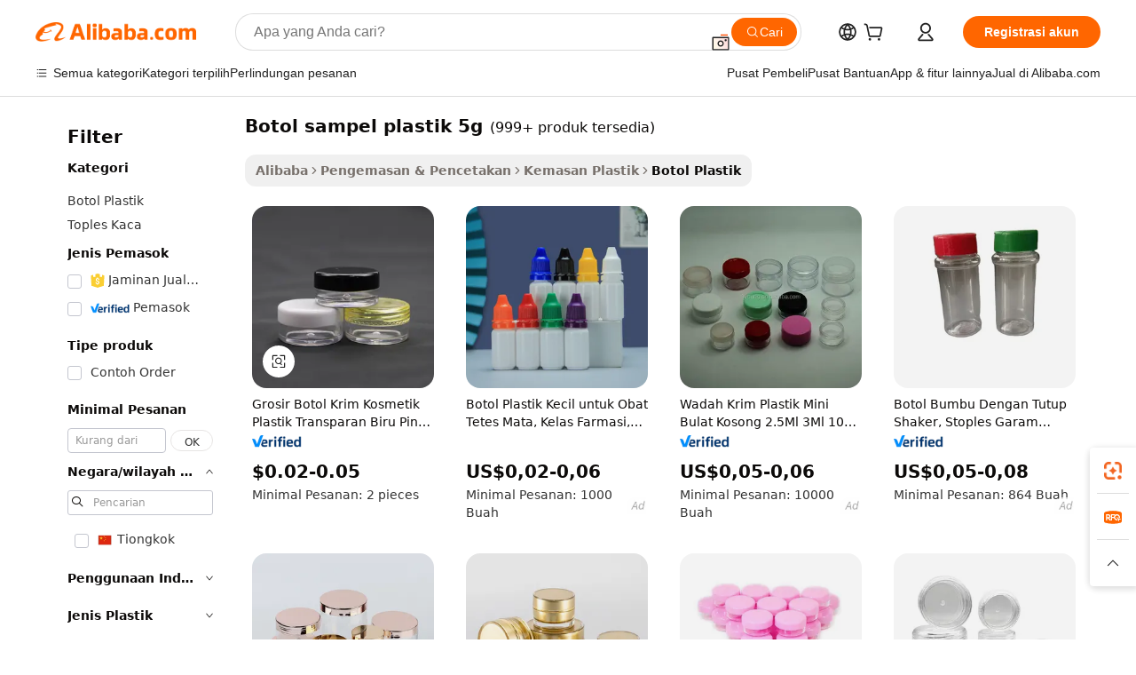

--- FILE ---
content_type: text/html;charset=UTF-8
request_url: https://indonesian.alibaba.com/g/plastic-sample-jars-5g.html
body_size: 181994
content:

<!-- screen_content -->

    <!-- tangram:5410 begin-->
    <!-- tangram:529998 begin-->
    
<!DOCTYPE html>
<html lang="id" dir="ltr">
  <head>
        <script>
      window.__BB = {
        scene: window.__bb_scene || 'traffic-free-goods'
      };
      window.__BB.BB_CWV_IGNORE = {
          lcp_element: ['#icbu-buyer-pc-top-banner'],
          lcp_url: [],
        };
      window._timing = {}
      window._timing.first_start = Date.now();
      window.needLoginInspiration = Boolean(false);
      // 变量用于标记页面首次可见时间
      let firstVisibleTime = null;
      if (typeof document.hidden !== 'undefined') {
        // 页面首次加载时直接统计
        if (!document.hidden) {
          firstVisibleTime = Date.now();
          window.__BB_timex = 1
        } else {
          // 页面不可见时监听 visibilitychange 事件
          document.addEventListener('visibilitychange', () => {
            if (!document.hidden) {
              firstVisibleTime = Date.now();
              window.__BB_timex = firstVisibleTime - window.performance.timing.navigationStart
              window.__BB.firstVisibleTime = window.__BB_timex
              console.log("Page became visible after "+ window.__BB_timex + " ms");
            }
          }, { once: true });  // 确保只触发一次
        }
      } else {
        console.warn('Page Visibility API is not supported in this browser.');
      }
    </script>
        <meta name="data-spm" content="a2700">
        <meta name="aplus-xplug" content="NONE">
        <meta name="aplus-icbu-disable-umid" content="1">
        <meta name="google-translate-customization" content="9de59014edaf3b99-22e1cf3b5ca21786-g00bb439a5e9e5f8f-f">
    <meta name="yandex-verification" content="25a76ba8e4443bb3" />
    <meta name="msvalidate.01" content="E3FBF0E89B724C30844BF17C59608E8F" />
    <meta name="viewport" content="width=device-width, initial-scale=1.0, maximum-scale=5.0, user-scalable=yes">
        <link rel="preconnect" href="https://s.alicdn.com/" crossorigin>
    <link rel="dns-prefetch" href="https://s.alicdn.com">
                        <link rel="preload" href="https://s.alicdn.com/@g/alilog/??aplus_plugin_icbufront/index.js,mlog/aplus_v2.js" as="script">
        <link rel="preload" href="https://s.alicdn.com/@img/imgextra/i2/O1CN0153JdbU26g4bILVOyC_!!6000000007690-2-tps-418-58.png" as="image">
        <script>
            window.__APLUS_ABRATE__ = {
        perf_group: 'base64cached',
        scene: "traffic-free-goods",
      };
    </script>
    <meta name="aplus-mmstat-timeout" content="15000">
        <meta content="text/html; charset=utf-8" http-equiv="Content-Type">
          <title>Raih botol sampel plastik 5g Luar Biasa Pada Penawaran Menarik - Alibaba.com</title>
      <meta name="keywords" content="plastic jars,plastic jars with lids,clear plastic jar">
      <meta name="description" content="Tentukan ulang gaya pengemasan Anda dengan botol sampel plastik 5g luar biasa yang tersedia di Alibaba.com dengan diskon tak tertandingi. botol sampel plastik 5g memiliki fitur yang meningkatkan kenyamanan.">
            <meta name="pagetiming-rate" content="9">
      <meta name="pagetiming-resource-rate" content="4">
                    <link rel="canonical" href="https://indonesian.alibaba.com/g/plastic-sample-jars-5g.html">
                              <link rel="alternate" hreflang="fr" href="https://french.alibaba.com/g/plastic-sample-jars-5g.html">
                  <link rel="alternate" hreflang="de" href="https://german.alibaba.com/g/plastic-sample-jars-5g.html">
                  <link rel="alternate" hreflang="pt" href="https://portuguese.alibaba.com/g/plastic-sample-jars-5g.html">
                  <link rel="alternate" hreflang="it" href="https://italian.alibaba.com/g/plastic-sample-jars-5g.html">
                  <link rel="alternate" hreflang="es" href="https://spanish.alibaba.com/g/plastic-sample-jars-5g.html">
                  <link rel="alternate" hreflang="ru" href="https://russian.alibaba.com/g/plastic-sample-jars-5g.html">
                  <link rel="alternate" hreflang="ko" href="https://korean.alibaba.com/g/plastic-sample-jars-5g.html">
                  <link rel="alternate" hreflang="ar" href="https://arabic.alibaba.com/g/plastic-sample-jars-5g.html">
                  <link rel="alternate" hreflang="ja" href="https://japanese.alibaba.com/g/plastic-sample-jars-5g.html">
                  <link rel="alternate" hreflang="tr" href="https://turkish.alibaba.com/g/plastic-sample-jars-5g.html">
                  <link rel="alternate" hreflang="th" href="https://thai.alibaba.com/g/plastic-sample-jars-5g.html">
                  <link rel="alternate" hreflang="vi" href="https://vietnamese.alibaba.com/g/plastic-sample-jars-5g.html">
                  <link rel="alternate" hreflang="nl" href="https://dutch.alibaba.com/g/plastic-sample-jars-5g.html">
                  <link rel="alternate" hreflang="he" href="https://hebrew.alibaba.com/g/plastic-sample-jars-5g.html">
                  <link rel="alternate" hreflang="id" href="https://indonesian.alibaba.com/g/plastic-sample-jars-5g.html">
                  <link rel="alternate" hreflang="hi" href="https://hindi.alibaba.com/g/plastic-sample-jars-5g.html">
                  <link rel="alternate" hreflang="en" href="https://www.alibaba.com/showroom/plastic-sample-jars-5g.html">
                  <link rel="alternate" hreflang="zh" href="https://chinese.alibaba.com/g/plastic-sample-jars-5g.html">
                  <link rel="alternate" hreflang="x-default" href="https://www.alibaba.com/showroom/plastic-sample-jars-5g.html">
                                        <script>
      // Aplus 配置自动打点
      var queue = window.goldlog_queue || (window.goldlog_queue = []);
      var tags = ["button", "a", "div", "span", "i", "svg", "input", "li", "tr"];
      queue.push(
        {
          action: 'goldlog.appendMetaInfo',
          arguments: [
            'aplus-auto-exp',
            [
              {
                logkey: '/sc.ug_msite.new_product_exp',
                cssSelector: '[data-spm-exp]',
                props: ["data-spm-exp"],
              },
              {
                logkey: '/sc.ug_pc.seolist_product_exp',
                cssSelector: '.traffic-card-gallery',
                props: ["data-spm-exp"],
              }
            ]
          ]
        }
      )
      queue.push({
        action: 'goldlog.setMetaInfo',
        arguments: ['aplus-auto-clk', JSON.stringify(tags.map(tag =>({
          "logkey": "/sc.ug_msite.new_product_clk",
          tag,
          "filter": "data-spm-clk",
          "props": ["data-spm-clk"]
        })))],
      });
    </script>
  </head>
  <div id="icbu-header"><div id="the-new-header" data-version="4.4.0" data-tnh-auto-exp="tnh-expose" data-scenes="search-products" style="position: relative;background-color: #fff;border-bottom: 1px solid #ddd;box-sizing: border-box; font-family:Inter,SF Pro Text,Roboto,Helvetica Neue,Helvetica,Tahoma,Arial,PingFang SC,Microsoft YaHei;"><div style="display: flex;align-items:center;height: 72px;min-width: 1200px;max-width: 1580px;margin: 0 auto;padding: 0 40px;box-sizing: border-box;"><img style="height: 29px; width: 209px;" src="https://s.alicdn.com/@img/imgextra/i2/O1CN0153JdbU26g4bILVOyC_!!6000000007690-2-tps-418-58.png" alt="" /></div><div style="min-width: 1200px;max-width: 1580px;margin: 0 auto;overflow: hidden;font-size: 14px;display: flex;justify-content: space-between;padding: 0 40px;box-sizing: border-box;"><div style="display: flex; align-items: center; justify-content: space-between"><div style="position: relative; height: 36px; padding: 0 28px 0 20px">All categories</div><div style="position: relative; height: 36px; padding-right: 28px">Featured selections</div><div style="position: relative; height: 36px">Trade Assurance</div></div><div style="display: flex; align-items: center; justify-content: space-between"><div style="position: relative; height: 36px; padding-right: 28px">Buyer Central</div><div style="position: relative; height: 36px; padding-right: 28px">Help Center</div><div style="position: relative; height: 36px; padding-right: 28px">Get the app</div><div style="position: relative; height: 36px">Become a supplier</div></div></div></div></div></div>
  <body data-spm="7724857" style="min-height: calc(100vh + 1px)"><script 
id="beacon-aplus"   
src="//s.alicdn.com/@g/alilog/??aplus_plugin_icbufront/index.js,mlog/aplus_v2.js"
exparams="aplus=async&userid=&aplus&ali_beacon_id=&ali_apache_id=&ali_apache_track=&ali_apache_tracktmp=&eagleeye_traceid=2101fbdf17691147466778670e0d20&ip=13%2e59%2e98%2e55&dmtrack_c={ali%5fresin%5ftrace%3dse%5frst%3dnull%7csp%5fviewtype%3dY%7cset%3d3%7cser%3d1007%7cpageId%3dc8f29956fdab4a2184a86722c0116dda%7cm%5fpageid%3dnull%7cpvmi%3db2a7a6983523413182b2709a0695dc48%7csek%5fsepd%3dbotol%2bsampel%2bplastik%2b5g%7csek%3dplastic%2bsample%2bjars%2b5g%7cse%5fpn%3d1%7cp4pid%3d4276abfe%2d4fdb%2d4f0b%2d9e7d%2d8b85311f89ce%7csclkid%3dnull%7cforecast%5fpost%5fcate%3dnull%7cseo%5fnew%5fuser%5fflag%3dfalse%7ccategoryId%3d201151307%7cseo%5fsearch%5fmodel%5fupgrade%5fv2%3d2025070801%7cseo%5fmodule%5fcard%5f20240624%3d202406242%7clong%5ftext%5fgoogle%5ftranslate%5fv2%3d2407142%7cseo%5fcontent%5ftd%5fbottom%5ftext%5fupdate%5fkey%3d2025070801%7cseo%5fsearch%5fmodel%5fupgrade%5fv3%3d2025072201%7cdamo%5falt%5freplace%3d2485818%7cseo%5fsearch%5fmodel%5fmulti%5fupgrade%5fv3%3d2025081101%7cwap%5fcross%3d2007659%7cwap%5fcs%5faction%3d2005494%7cAPP%5fVisitor%5fActive%3d26705%7cseo%5fshowroom%5fgoods%5fmix%3d2005244%7cseo%5fdefault%5fcached%5flong%5ftext%5ffrom%5fnew%5fkeyword%5fstep%3d2024122502%7cshowroom%5fgeneral%5ftemplate%3d2005292%7cwap%5fcs%5ftext%3dnull%7cstructured%5fdata%3d2025052702%7cseo%5fmulti%5fstyle%5ftext%5fupdate%3d2511181%7cpc%5fnew%5fheader%3dnull%7cseo%5fmeta%5fcate%5ftemplate%5fv1%3d2025042401%7cseo%5fmeta%5ftd%5fsearch%5fkeyword%5fstep%5fv1%3d2025040999%7cshowroom%5fft%5flong%5ftext%5fbaks%3d80802%7cAPP%5fGrowing%5fBuyer%5fHigh%5fIntent%5fActive%3d25486%7cshowroom%5fpc%5fv2019%3d2104%7cAPP%5fProspecting%5fBuyer%3d26712%7ccache%5fcontrol%3d2481986%7cAPP%5fChurned%5fCore%5fBuyer%3d25463%7cseo%5fdefault%5fcached%5flong%5ftext%5fstep%3d24110802%7camp%5flighthouse%5fscore%5fimage%3d19657%7cseo%5fft%5ftranslate%5fgemini%3d25012003%7cwap%5fnode%5fssr%3d2015725%7cdataphant%5fopen%3d27030%7clongtext%5fmulti%5fstyle%5fexpand%5frussian%3d2510142%7cseo%5flongtext%5fgoogle%5fdata%5fsection%3d25021702%7cindustry%5fpopular%5ffloor%3dnull%7cwap%5fad%5fgoods%5fproduct%5finterval%3dnull%7cseo%5fgoods%5fbootom%5fwholesale%5flink%3d2486162%7cseo%5fkeyword%5faatest%3d1%7cseo%5fmiddle%5fwholesale%5flink%3dnull%7cft%5flong%5ftext%5fenpand%5fstep2%3d121602%7cseo%5fft%5flongtext%5fexpand%5fstep3%3d25012102%7cseo%5fwap%5fheadercard%3d2006288%7cAPP%5fChurned%5fInactive%5fVisitor%3d25496%7cAPP%5fGrowing%5fBuyer%5fHigh%5fIntent%5fInactive%3d25482%7cseo%5fmeta%5ftd%5fmulti%5fkey%3d2025061801%7ctop%5frecommend%5f20250120%3d202501201%7clongtext%5fmulti%5fstyle%5fexpand%5ffrench%5fcopy%3d25091802%7clongtext%5fmulti%5fstyle%5fexpand%5ffrench%5fcopy%5fcopy%3d25092502%7cseo%5ffloor%5fexp%3dnull%7cseo%5fshowroom%5falgo%5flink%3d17764%7cseo%5fmeta%5ftd%5faib%5fgeneral%5fkey%3d2025091901%7ccountry%5findustry%3d202311033%7cshowroom%5fft%5flong%5ftext%5fenpand%5fstep1%3d101102%7cseo%5fshowroom%5fnorel%3dnull%7cplp%5fstyle%5f25%5fpc%3d202505222%7cseo%5fggs%5flayer%3d10011%7cquery%5fmutil%5flang%5ftranslate%3d2025060300%7cseo%5fsearch%5fmulti%5fsearch%5ftype%5fv2%3d2026012201%7cAPP%5fChurned%5fBuyer%3d25467%7cstream%5frender%5fperf%5fopt%3d2309181%7cwap%5fgoods%3d2007383%7cseo%5fshowroom%5fsimilar%5f20240614%3d202406142%7cchinese%5fopen%3d6307%7cquery%5fgpt%5ftranslate%3d20240820%7cad%5fproduct%5finterval%3dnull%7camp%5fto%5fpwa%3d2007359%7cplp%5faib%5fmulti%5fai%5fmeta%3d20250401%7cwap%5fsupplier%5fcontent%3dnull%7cpc%5ffree%5frefactoring%3d20220315%7cAPP%5fGrowing%5fBuyer%5fInactive%3d25473%7csso%5foem%5ffloor%3dnull%7cseo%5fpc%5fnew%5fview%5f20240807%3d202408072%7cseo%5fbottom%5ftext%5fentity%5fkey%5fcopy%3d2025062400%7cstream%5frender%3d433763%7cseo%5fmodule%5fcard%5f20240424%3d202404241%7cseo%5ftitle%5freplace%5f20191226%3d5841%7clongtext%5fmulti%5fstyle%5fexpand%3d25090802%7cgoogleweblight%3d6516%7clighthouse%5fbase64%3dnull%7cAPP%5fProspecting%5fBuyer%5fActive%3d26719%7cad%5fgoods%5fproduct%5finterval%3dnull%7cseo%5fbottom%5fdeep%5fextend%5fkw%5fkey%3d2025071101%7clongtext%5fmulti%5fstyle%5fexpand%5fturkish%3d25102802%7cilink%5fuv%3d20240911%7cwap%5flist%5fwakeup%3d2005832%7ctpp%5fcrosslink%5fpc%3d20205311%7cseo%5ftop%5fbooth%3d18501%7cAPP%5fGrowing%5fBuyer%5fLess%5fActive%3d25472%7cseo%5fsearch%5fmodel%5fupgrade%5frank%3d2025092401%7cgoodslayer%3d7977%7cft%5flong%5ftext%5ftranslate%5fexpand%5fstep1%3d24110802%7cseo%5fheaderstyle%5ftraffic%5fkey%5fv1%3d2025072100%7ccrosslink%5fswitch%3d2008141%7cp4p%5foutline%3d20240328%7cseo%5fmeta%5ftd%5faib%5fv2%5fkey%3d2025091800%7crts%5fmulti%3d2008404%7cseo%5fad%5foptimization%5fkey%5fv2%3d2025072301%7cAPP%5fVisitor%5fLess%5fActive%3d26698%7cseo%5fsearch%5franker%5fid%3d2025112401%7cplp%5fstyle%5f25%3d202505192%7ccdn%5fvm%3d2007368%7cwap%5fad%5fproduct%5finterval%3dnull%7cseo%5fsearch%5fmodel%5fmulti%5fupgrade%5frank%3d2025092401%7cpc%5fcard%5fshare%3d2025081201%7cAPP%5fGrowing%5fBuyer%5fHigh%5fIntent%5fLess%5fActive%3d25480%7cgoods%5ftitle%5fsubstitute%3d9618%7cwap%5fscreen%5fexp%3d2025081400%7creact%5fheader%5ftest%3d202502182%7cpc%5fcs%5fcolor%3dnull%7cshowroom%5fft%5flong%5ftext%5ftest%3d72502%7cone%5ftap%5flogin%5fABTest%3d202308153%7cseo%5fhyh%5fshow%5ftags%3dnull%7cplp%5fstructured%5fdata%3d2508182%7cguide%5fdelete%3d2008526%7cseo%5findustry%5ftemplate%3dnull%7cseo%5fmeta%5ftd%5fmulti%5fes%5fkey%3d2025073101%7cseo%5fshowroom%5fdata%5fmix%3d19888%7csso%5ftop%5franking%5ffloor%3d20031%7cseo%5ftd%5fdeep%5fupgrade%5fkey%5fv3%3d2025081101%7cwap%5fue%5fone%3d2025111401%7cshowroom%5fto%5frts%5flink%3d2008480%7ccountrysearch%5ftest%3dnull%7cseo%5fplp%5fdate%5fv2%3d2025102701%7cchannel%5famp%5fto%5fpwa%3d2008435%7cseo%5fmulti%5fstyles%5flong%5ftext%3d2503172%7cseo%5fmeta%5ftext%5fmutli%5fcate%5ftemplate%5fv1%3d2025080800%7cseo%5fdefault%5fcached%5fmutil%5flong%5ftext%5fstep%3d24110436%7cseo%5faction%5fpoint%5ftype%3d22823%7cseo%5faib%5ftd%5flaunch%5f20240828%5fcopy%3d202408282%7cseo%5fshowroom%5fwholesale%5flink%3d2486142%7cseo%5fperf%5fimprove%3d2023999%7cseo%5fwap%5flist%5fbounce%5f01%3d2063%7cseo%5fwap%5flist%5fbounce%5f02%3d2128%7cAPP%5fGrowing%5fBuyer%5fActive%3d25492%7cvideolayer%3dnull%7cvideo%5fplay%3dnull%7cAPP%5fChurned%5fMember%5fInactive%3d25501%7cseo%5fgoogle%5fnew%5fstruct%3d438326%7cicbu%5falgo%5fp4p%5fseo%5fad%3d2025072301%7ctpp%5ftrace%3dseoKeyword%2dseoKeyword%5fv3%2dproduct%2dPRODUCT%5fFAIL}&pageid=0d3b62372101eff21769114746&hn=ensearchweb033001239242%2erg%2dus%2deast%2eus44&asid=AQAAAAB6jHJpWxIILwAAAACJGWoeS0l+mg==&treq=&tres=" async>
</script>
            <style>body{background-color:white;}.no-scrollbar.il-sticky.il-top-0.il-max-h-\[100vh\].il-w-\[200px\].il-flex-shrink-0.il-flex-grow-0.il-overflow-y-scroll{background-color:#FFF;padding-left:12px}</style>
                    <!-- tangram:530006 begin-->
<!--  -->
 <style>
   @keyframes il-spin {
     to {
       transform: rotate(360deg);
     }
   }
   @keyframes il-pulse {
     50% {
       opacity: 0.5;
     }
   }
   .traffic-card-gallery {display: flex;position: relative;flex-direction: column;justify-content: flex-start;border-radius: 0.5rem;background-color: #fff;padding: 0.5rem 0.5rem 1rem;overflow: hidden;font-size: 0.75rem;line-height: 1rem;}
   .traffic-card-list {display: flex;position: relative;flex-direction: row;justify-content: flex-start;border-bottom-width: 1px;background-color: #fff;padding: 1rem;height: 292px;overflow: hidden;font-size: 0.75rem;line-height: 1rem;}
   .product-price {
     b {
       font-size: 22px;
     }
   }
   .skel-loading {
       animation: il-pulse 2s cubic-bezier(0.4, 0, 0.6, 1) infinite;background-color: hsl(60, 4.8%, 95.9%);
   }
 </style>
<div id="first-cached-card">
  <div style="box-sizing:border-box;display: flex;position: absolute;left: 0;right: 0;margin: 0 auto;z-index: 1;min-width: 1200px;max-width: 1580px;padding: 0.75rem 3.25rem 0;pointer-events: none;">
    <!--页面左侧区域-->
    <div style="width: 200px;padding-top: 1rem;padding-left:12px; background-color: #fff;border-radius: 0.25rem">
      <div class="skel-loading" style="height: 1.5rem;width: 50%;border-radius: 0.25rem;"></div>
      <div style="margin-top: 1rem;margin-bottom: 1rem;">
        <div class="skel-loading" style="height: 1rem;width: calc(100% * 5 / 6);"></div>
        <div
          class="skel-loading"
          style="margin-top: 1rem;height: 1rem;width: calc(100% * 8 / 12);"
        ></div>
        <div class="skel-loading" style="margin-top: 1rem;height: 1rem;width: 75%;"></div>
        <div
          class="skel-loading"
          style="margin-top: 1rem;height: 1rem;width: calc(100% * 7 / 12);"
        ></div>
      </div>
      <div class="skel-loading" style="height: 1.5rem;width: 50%;border-radius: 0.25rem;"></div>
      <div style="margin-top: 1rem;margin-bottom: 1rem;">
        <div class="skel-loading" style="height: 1rem;width: calc(100% * 5 / 6);"></div>
        <div
          class="skel-loading"
          style="margin-top: 1rem;height: 1rem;width: calc(100% * 8 / 12);"
        ></div>
        <div class="skel-loading" style="margin-top: 1rem;height: 1rem;width: 75%;"></div>
        <div
          class="skel-loading"
          style="margin-top: 1rem;height: 1rem;width: calc(100% * 7 / 12);"
        ></div>
      </div>
      <div class="skel-loading" style="height: 1.5rem;width: 50%;border-radius: 0.25rem;"></div>
      <div style="margin-top: 1rem;margin-bottom: 1rem;">
        <div class="skel-loading" style="height: 1rem;width: calc(100% * 5 / 6);"></div>
        <div
          class="skel-loading"
          style="margin-top: 1rem;height: 1rem;width: calc(100% * 8 / 12);"
        ></div>
        <div class="skel-loading" style="margin-top: 1rem;height: 1rem;width: 75%;"></div>
        <div
          class="skel-loading"
          style="margin-top: 1rem;height: 1rem;width: calc(100% * 7 / 12);"
        ></div>
      </div>
      <div class="skel-loading" style="height: 1.5rem;width: 50%;border-radius: 0.25rem;"></div>
      <div style="margin-top: 1rem;margin-bottom: 1rem;">
        <div class="skel-loading" style="height: 1rem;width: calc(100% * 5 / 6);"></div>
        <div
          class="skel-loading"
          style="margin-top: 1rem;height: 1rem;width: calc(100% * 8 / 12);"
        ></div>
        <div class="skel-loading" style="margin-top: 1rem;height: 1rem;width: 75%;"></div>
        <div
          class="skel-loading"
          style="margin-top: 1rem;height: 1rem;width: calc(100% * 7 / 12);"
        ></div>
      </div>
      <div class="skel-loading" style="height: 1.5rem;width: 50%;border-radius: 0.25rem;"></div>
      <div style="margin-top: 1rem;margin-bottom: 1rem;">
        <div class="skel-loading" style="height: 1rem;width: calc(100% * 5 / 6);"></div>
        <div
          class="skel-loading"
          style="margin-top: 1rem;height: 1rem;width: calc(100% * 8 / 12);"
        ></div>
        <div class="skel-loading" style="margin-top: 1rem;height: 1rem;width: 75%;"></div>
        <div
          class="skel-loading"
          style="margin-top: 1rem;height: 1rem;width: calc(100% * 7 / 12);"
        ></div>
      </div>
      <div class="skel-loading" style="height: 1.5rem;width: 50%;border-radius: 0.25rem;"></div>
      <div style="margin-top: 1rem;margin-bottom: 1rem;">
        <div class="skel-loading" style="height: 1rem;width: calc(100% * 5 / 6);"></div>
        <div
          class="skel-loading"
          style="margin-top: 1rem;height: 1rem;width: calc(100% * 8 / 12);"
        ></div>
        <div class="skel-loading" style="margin-top: 1rem;height: 1rem;width: 75%;"></div>
        <div
          class="skel-loading"
          style="margin-top: 1rem;height: 1rem;width: calc(100% * 7 / 12);"
        ></div>
      </div>
    </div>
    <!--页面主体区域-->
    <div style="flex: 1 1 0%; overflow: hidden;padding: 0.5rem 0.5rem 0.5rem 1.5rem">
      <div style="height: 1.25rem;margin-bottom: 1rem;"></div>
      <!-- keywords -->
      <div style="margin-bottom: 1rem;height: 1.75rem;font-weight: 700;font-size: 1.25rem;line-height: 1.75rem;"></div>
      <!-- longtext -->
            <div style="width: calc(25% - 0.9rem);pointer-events: auto">
        <div class="traffic-card-gallery">
          <!-- ProductImage -->
          <a href="//www.alibaba.com/product-detail/Wholesale-clear-Blue-pink-Yellow-Black_1600689753639.html?from=SEO" target="_blank" style="position: relative;margin-bottom: 0.5rem;aspect-ratio: 1;overflow: hidden;border-radius: 0.5rem;">
            <div style="display: flex; overflow: hidden">
              <div style="position: relative;margin: 0;width: 100%;min-width: 0;flex-shrink: 0;flex-grow: 0;flex-basis: 100%;padding: 0;">
                <img style="position: relative; aspect-ratio: 1; width: 100%" src="[data-uri]" loading="eager" />
                <div style="position: absolute;left: 0;bottom: 0;right: 0;top: 0;background-color: #000;opacity: 0.05;"></div>
              </div>
            </div>
          </a>
          <div style="display: flex;flex: 1 1 0%;flex-direction: column;justify-content: space-between;">
            <div>
              <a class="skel-loading" style="margin-top: 0.5rem;display:inline-block;width:100%;height:1rem;" href="//www.alibaba.com/product-detail/Wholesale-clear-Blue-pink-Yellow-Black_1600689753639.html" target="_blank"></a>
              <a class="skel-loading" style="margin-top: 0.125rem;display:inline-block;width:100%;height:1rem;" href="//www.alibaba.com/product-detail/Wholesale-clear-Blue-pink-Yellow-Black_1600689753639.html" target="_blank"></a>
              <div class="skel-loading" style="margin-top: 0.25rem;height:1.625rem;width:75%"></div>
              <div class="skel-loading" style="margin-top: 0.5rem;height: 1rem;width:50%"></div>
              <div class="skel-loading" style="margin-top:0.25rem;height:1rem;width:25%"></div>
            </div>
          </div>

        </div>
      </div>

    </div>
  </div>
</div>
<!-- tangram:530006 end-->
            <style>.component-left-filter-callback{display:flex;position:relative;margin-top:10px;height:1200px}.component-left-filter-callback img{width:200px}.component-left-filter-callback i{position:absolute;top:5%;left:50%}.related-search-wrapper{padding:.5rem;--tw-bg-opacity: 1;background-color:#fff;background-color:rgba(255,255,255,var(--tw-bg-opacity, 1));border-width:1px;border-color:var(--input)}.related-search-wrapper .related-search-box{margin:12px 16px}.related-search-wrapper .related-search-box .related-search-title{display:inline;float:start;color:#666;word-wrap:break-word;margin-right:12px;width:13%}.related-search-wrapper .related-search-box .related-search-content{display:flex;flex-wrap:wrap}.related-search-wrapper .related-search-box .related-search-content .related-search-link{margin-right:12px;width:23%;overflow:hidden;color:#666;text-overflow:ellipsis;white-space:nowrap}.product-title img{margin-right:.5rem;display:inline-block;height:1rem;vertical-align:sub}.product-price b{font-size:22px}.similar-icon{position:absolute;bottom:12px;z-index:2;right:12px}.rfq-card{display:inline-block;position:relative;box-sizing:border-box;margin-bottom:36px}.rfq-card .rfq-card-content{display:flex;position:relative;flex-direction:column;align-items:flex-start;background-size:cover;background-color:#fff;padding:12px;width:100%;height:100%}.rfq-card .rfq-card-content .rfq-card-icon{margin-top:50px}.rfq-card .rfq-card-content .rfq-card-icon img{width:45px}.rfq-card .rfq-card-content .rfq-card-top-title{margin-top:14px;color:#222;font-weight:400;font-size:16px}.rfq-card .rfq-card-content .rfq-card-title{margin-top:24px;color:#333;font-weight:800;font-size:20px}.rfq-card .rfq-card-content .rfq-card-input-box{margin-top:24px;width:100%}.rfq-card .rfq-card-content .rfq-card-input-box textarea{box-sizing:border-box;border:1px solid #ddd;border-radius:4px;background-color:#fff;padding:9px 12px;width:100%;height:88px;resize:none;color:#666;font-weight:400;font-size:13px;font-family:inherit}.rfq-card .rfq-card-content .rfq-card-button{margin-top:24px;border:1px solid #666;border-radius:16px;background-color:#fff;width:67%;color:#000;font-weight:700;font-size:14px;line-height:30px;text-align:center}[data-modulename^=ProductList-] div{contain-intrinsic-size:auto 500px}.traffic-card-gallery:hover{--tw-shadow: 0px 2px 6px 2px rgba(0,0,0,.12157);--tw-shadow-colored: 0px 2px 6px 2px var(--tw-shadow-color);box-shadow:0 0 #0000,0 0 #0000,0 2px 6px 2px #0000001f;box-shadow:var(--tw-ring-offset-shadow, 0 0 rgba(0,0,0,0)),var(--tw-ring-shadow, 0 0 rgba(0,0,0,0)),var(--tw-shadow);z-index:10}.traffic-card-gallery{position:relative;display:flex;flex-direction:column;justify-content:flex-start;overflow:hidden;border-radius:.75rem;--tw-bg-opacity: 1;background-color:#fff;background-color:rgba(255,255,255,var(--tw-bg-opacity, 1));padding:.5rem;font-size:.75rem;line-height:1rem}.traffic-card-list{position:relative;display:flex;height:292px;flex-direction:row;justify-content:flex-start;overflow:hidden;border-bottom-width:1px;--tw-bg-opacity: 1;background-color:#fff;background-color:rgba(255,255,255,var(--tw-bg-opacity, 1));padding:1rem;font-size:.75rem;line-height:1rem}.traffic-card-g-industry:hover{--tw-shadow: 0 0 10px rgba(0,0,0,.1);--tw-shadow-colored: 0 0 10px var(--tw-shadow-color);box-shadow:0 0 #0000,0 0 #0000,0 0 10px #0000001a;box-shadow:var(--tw-ring-offset-shadow, 0 0 rgba(0,0,0,0)),var(--tw-ring-shadow, 0 0 rgba(0,0,0,0)),var(--tw-shadow)}.traffic-card-g-industry{position:relative;border-radius:var(--radius);--tw-bg-opacity: 1;background-color:#fff;background-color:rgba(255,255,255,var(--tw-bg-opacity, 1));padding:1.25rem .75rem .75rem;font-size:.875rem;line-height:1.25rem}.module-filter-section-wrapper{max-height:none!important;overflow-x:hidden}*,:before,:after{--tw-border-spacing-x: 0;--tw-border-spacing-y: 0;--tw-translate-x: 0;--tw-translate-y: 0;--tw-rotate: 0;--tw-skew-x: 0;--tw-skew-y: 0;--tw-scale-x: 1;--tw-scale-y: 1;--tw-pan-x: ;--tw-pan-y: ;--tw-pinch-zoom: ;--tw-scroll-snap-strictness: proximity;--tw-gradient-from-position: ;--tw-gradient-via-position: ;--tw-gradient-to-position: ;--tw-ordinal: ;--tw-slashed-zero: ;--tw-numeric-figure: ;--tw-numeric-spacing: ;--tw-numeric-fraction: ;--tw-ring-inset: ;--tw-ring-offset-width: 0px;--tw-ring-offset-color: #fff;--tw-ring-color: rgba(59, 130, 246, .5);--tw-ring-offset-shadow: 0 0 rgba(0,0,0,0);--tw-ring-shadow: 0 0 rgba(0,0,0,0);--tw-shadow: 0 0 rgba(0,0,0,0);--tw-shadow-colored: 0 0 rgba(0,0,0,0);--tw-blur: ;--tw-brightness: ;--tw-contrast: ;--tw-grayscale: ;--tw-hue-rotate: ;--tw-invert: ;--tw-saturate: ;--tw-sepia: ;--tw-drop-shadow: ;--tw-backdrop-blur: ;--tw-backdrop-brightness: ;--tw-backdrop-contrast: ;--tw-backdrop-grayscale: ;--tw-backdrop-hue-rotate: ;--tw-backdrop-invert: ;--tw-backdrop-opacity: ;--tw-backdrop-saturate: ;--tw-backdrop-sepia: ;--tw-contain-size: ;--tw-contain-layout: ;--tw-contain-paint: ;--tw-contain-style: }::backdrop{--tw-border-spacing-x: 0;--tw-border-spacing-y: 0;--tw-translate-x: 0;--tw-translate-y: 0;--tw-rotate: 0;--tw-skew-x: 0;--tw-skew-y: 0;--tw-scale-x: 1;--tw-scale-y: 1;--tw-pan-x: ;--tw-pan-y: ;--tw-pinch-zoom: ;--tw-scroll-snap-strictness: proximity;--tw-gradient-from-position: ;--tw-gradient-via-position: ;--tw-gradient-to-position: ;--tw-ordinal: ;--tw-slashed-zero: ;--tw-numeric-figure: ;--tw-numeric-spacing: ;--tw-numeric-fraction: ;--tw-ring-inset: ;--tw-ring-offset-width: 0px;--tw-ring-offset-color: #fff;--tw-ring-color: rgba(59, 130, 246, .5);--tw-ring-offset-shadow: 0 0 rgba(0,0,0,0);--tw-ring-shadow: 0 0 rgba(0,0,0,0);--tw-shadow: 0 0 rgba(0,0,0,0);--tw-shadow-colored: 0 0 rgba(0,0,0,0);--tw-blur: ;--tw-brightness: ;--tw-contrast: ;--tw-grayscale: ;--tw-hue-rotate: ;--tw-invert: ;--tw-saturate: ;--tw-sepia: ;--tw-drop-shadow: ;--tw-backdrop-blur: ;--tw-backdrop-brightness: ;--tw-backdrop-contrast: ;--tw-backdrop-grayscale: ;--tw-backdrop-hue-rotate: ;--tw-backdrop-invert: ;--tw-backdrop-opacity: ;--tw-backdrop-saturate: ;--tw-backdrop-sepia: ;--tw-contain-size: ;--tw-contain-layout: ;--tw-contain-paint: ;--tw-contain-style: }*,:before,:after{box-sizing:border-box;border-width:0;border-style:solid;border-color:#e5e7eb}:before,:after{--tw-content: ""}html,:host{line-height:1.5;-webkit-text-size-adjust:100%;-moz-tab-size:4;-o-tab-size:4;tab-size:4;font-family:ui-sans-serif,system-ui,-apple-system,Segoe UI,Roboto,Ubuntu,Cantarell,Noto Sans,sans-serif,"Apple Color Emoji","Segoe UI Emoji",Segoe UI Symbol,"Noto Color Emoji";font-feature-settings:normal;font-variation-settings:normal;-webkit-tap-highlight-color:transparent}body{margin:0;line-height:inherit}hr{height:0;color:inherit;border-top-width:1px}abbr:where([title]){text-decoration:underline;-webkit-text-decoration:underline dotted;text-decoration:underline dotted}h1,h2,h3,h4,h5,h6{font-size:inherit;font-weight:inherit}a{color:inherit;text-decoration:inherit}b,strong{font-weight:bolder}code,kbd,samp,pre{font-family:ui-monospace,SFMono-Regular,Menlo,Monaco,Consolas,Liberation Mono,Courier New,monospace;font-feature-settings:normal;font-variation-settings:normal;font-size:1em}small{font-size:80%}sub,sup{font-size:75%;line-height:0;position:relative;vertical-align:baseline}sub{bottom:-.25em}sup{top:-.5em}table{text-indent:0;border-color:inherit;border-collapse:collapse}button,input,optgroup,select,textarea{font-family:inherit;font-feature-settings:inherit;font-variation-settings:inherit;font-size:100%;font-weight:inherit;line-height:inherit;letter-spacing:inherit;color:inherit;margin:0;padding:0}button,select{text-transform:none}button,input:where([type=button]),input:where([type=reset]),input:where([type=submit]){-webkit-appearance:button;background-color:transparent;background-image:none}:-moz-focusring{outline:auto}:-moz-ui-invalid{box-shadow:none}progress{vertical-align:baseline}::-webkit-inner-spin-button,::-webkit-outer-spin-button{height:auto}[type=search]{-webkit-appearance:textfield;outline-offset:-2px}::-webkit-search-decoration{-webkit-appearance:none}::-webkit-file-upload-button{-webkit-appearance:button;font:inherit}summary{display:list-item}blockquote,dl,dd,h1,h2,h3,h4,h5,h6,hr,figure,p,pre{margin:0}fieldset{margin:0;padding:0}legend{padding:0}ol,ul,menu{list-style:none;margin:0;padding:0}dialog{padding:0}textarea{resize:vertical}input::-moz-placeholder,textarea::-moz-placeholder{opacity:1;color:#9ca3af}input::placeholder,textarea::placeholder{opacity:1;color:#9ca3af}button,[role=button]{cursor:pointer}:disabled{cursor:default}img,svg,video,canvas,audio,iframe,embed,object{display:block;vertical-align:middle}img,video{max-width:100%;height:auto}[hidden]:where(:not([hidden=until-found])){display:none}:root{--background: hsl(0, 0%, 100%);--foreground: hsl(20, 14.3%, 4.1%);--card: hsl(0, 0%, 100%);--card-foreground: hsl(20, 14.3%, 4.1%);--popover: hsl(0, 0%, 100%);--popover-foreground: hsl(20, 14.3%, 4.1%);--primary: hsl(24, 100%, 50%);--primary-foreground: hsl(60, 9.1%, 97.8%);--secondary: hsl(60, 4.8%, 95.9%);--secondary-foreground: #333;--muted: hsl(60, 4.8%, 95.9%);--muted-foreground: hsl(25, 5.3%, 44.7%);--accent: hsl(60, 4.8%, 95.9%);--accent-foreground: hsl(24, 9.8%, 10%);--destructive: hsl(0, 84.2%, 60.2%);--destructive-foreground: hsl(60, 9.1%, 97.8%);--border: hsl(20, 5.9%, 90%);--input: hsl(20, 5.9%, 90%);--ring: hsl(24.6, 95%, 53.1%);--radius: 1rem}.dark{--background: hsl(20, 14.3%, 4.1%);--foreground: hsl(60, 9.1%, 97.8%);--card: hsl(20, 14.3%, 4.1%);--card-foreground: hsl(60, 9.1%, 97.8%);--popover: hsl(20, 14.3%, 4.1%);--popover-foreground: hsl(60, 9.1%, 97.8%);--primary: hsl(20.5, 90.2%, 48.2%);--primary-foreground: hsl(60, 9.1%, 97.8%);--secondary: hsl(12, 6.5%, 15.1%);--secondary-foreground: hsl(60, 9.1%, 97.8%);--muted: hsl(12, 6.5%, 15.1%);--muted-foreground: hsl(24, 5.4%, 63.9%);--accent: hsl(12, 6.5%, 15.1%);--accent-foreground: hsl(60, 9.1%, 97.8%);--destructive: hsl(0, 72.2%, 50.6%);--destructive-foreground: hsl(60, 9.1%, 97.8%);--border: hsl(12, 6.5%, 15.1%);--input: hsl(12, 6.5%, 15.1%);--ring: hsl(20.5, 90.2%, 48.2%)}*{border-color:#e7e5e4;border-color:var(--border)}body{background-color:#fff;background-color:var(--background);color:#0c0a09;color:var(--foreground)}.il-sr-only{position:absolute;width:1px;height:1px;padding:0;margin:-1px;overflow:hidden;clip:rect(0,0,0,0);white-space:nowrap;border-width:0}.il-invisible{visibility:hidden}.il-fixed{position:fixed}.il-absolute{position:absolute}.il-relative{position:relative}.il-sticky{position:sticky}.il-inset-0{inset:0}.il--bottom-12{bottom:-3rem}.il--top-12{top:-3rem}.il-bottom-0{bottom:0}.il-bottom-2{bottom:.5rem}.il-bottom-3{bottom:.75rem}.il-bottom-4{bottom:1rem}.il-end-0{right:0}.il-end-2{right:.5rem}.il-end-3{right:.75rem}.il-end-4{right:1rem}.il-left-0{left:0}.il-left-3{left:.75rem}.il-right-0{right:0}.il-right-2{right:.5rem}.il-right-3{right:.75rem}.il-start-0{left:0}.il-start-1\/2{left:50%}.il-start-2{left:.5rem}.il-start-3{left:.75rem}.il-start-\[50\%\]{left:50%}.il-top-0{top:0}.il-top-1\/2{top:50%}.il-top-16{top:4rem}.il-top-4{top:1rem}.il-top-\[50\%\]{top:50%}.il-z-10{z-index:10}.il-z-50{z-index:50}.il-z-\[9999\]{z-index:9999}.il-col-span-4{grid-column:span 4 / span 4}.il-m-0{margin:0}.il-m-3{margin:.75rem}.il-m-auto{margin:auto}.il-mx-auto{margin-left:auto;margin-right:auto}.il-my-3{margin-top:.75rem;margin-bottom:.75rem}.il-my-5{margin-top:1.25rem;margin-bottom:1.25rem}.il-my-auto{margin-top:auto;margin-bottom:auto}.\!il-mb-4{margin-bottom:1rem!important}.il--mt-4{margin-top:-1rem}.il-mb-0{margin-bottom:0}.il-mb-1{margin-bottom:.25rem}.il-mb-2{margin-bottom:.5rem}.il-mb-3{margin-bottom:.75rem}.il-mb-4{margin-bottom:1rem}.il-mb-5{margin-bottom:1.25rem}.il-mb-6{margin-bottom:1.5rem}.il-mb-8{margin-bottom:2rem}.il-mb-\[-0\.75rem\]{margin-bottom:-.75rem}.il-mb-\[0\.125rem\]{margin-bottom:.125rem}.il-me-1{margin-right:.25rem}.il-me-2{margin-right:.5rem}.il-me-3{margin-right:.75rem}.il-me-auto{margin-right:auto}.il-mr-1{margin-right:.25rem}.il-mr-2{margin-right:.5rem}.il-ms-1{margin-left:.25rem}.il-ms-4{margin-left:1rem}.il-ms-5{margin-left:1.25rem}.il-ms-8{margin-left:2rem}.il-ms-\[\.375rem\]{margin-left:.375rem}.il-ms-auto{margin-left:auto}.il-mt-0{margin-top:0}.il-mt-0\.5{margin-top:.125rem}.il-mt-1{margin-top:.25rem}.il-mt-2{margin-top:.5rem}.il-mt-3{margin-top:.75rem}.il-mt-4{margin-top:1rem}.il-mt-6{margin-top:1.5rem}.il-line-clamp-1{overflow:hidden;display:-webkit-box;-webkit-box-orient:vertical;-webkit-line-clamp:1}.il-line-clamp-2{overflow:hidden;display:-webkit-box;-webkit-box-orient:vertical;-webkit-line-clamp:2}.il-line-clamp-6{overflow:hidden;display:-webkit-box;-webkit-box-orient:vertical;-webkit-line-clamp:6}.il-inline-block{display:inline-block}.il-inline{display:inline}.il-flex{display:flex}.il-inline-flex{display:inline-flex}.il-grid{display:grid}.il-aspect-square{aspect-ratio:1 / 1}.il-size-5{width:1.25rem;height:1.25rem}.il-h-1{height:.25rem}.il-h-10{height:2.5rem}.il-h-11{height:2.75rem}.il-h-20{height:5rem}.il-h-24{height:6rem}.il-h-3\.5{height:.875rem}.il-h-4{height:1rem}.il-h-40{height:10rem}.il-h-6{height:1.5rem}.il-h-8{height:2rem}.il-h-9{height:2.25rem}.il-h-\[150px\]{height:150px}.il-h-\[152px\]{height:152px}.il-h-\[18\.25rem\]{height:18.25rem}.il-h-\[292px\]{height:292px}.il-h-\[600px\]{height:600px}.il-h-auto{height:auto}.il-h-fit{height:-moz-fit-content;height:fit-content}.il-h-full{height:100%}.il-h-screen{height:100vh}.il-max-h-\[100vh\]{max-height:100vh}.il-w-1\/2{width:50%}.il-w-10{width:2.5rem}.il-w-10\/12{width:83.333333%}.il-w-4{width:1rem}.il-w-6{width:1.5rem}.il-w-64{width:16rem}.il-w-7\/12{width:58.333333%}.il-w-72{width:18rem}.il-w-8{width:2rem}.il-w-8\/12{width:66.666667%}.il-w-9{width:2.25rem}.il-w-9\/12{width:75%}.il-w-\[200px\]{width:200px}.il-w-\[84px\]{width:84px}.il-w-fit{width:-moz-fit-content;width:fit-content}.il-w-full{width:100%}.il-w-screen{width:100vw}.il-min-w-0{min-width:0px}.il-min-w-3{min-width:.75rem}.il-min-w-\[1200px\]{min-width:1200px}.il-max-w-\[1000px\]{max-width:1000px}.il-max-w-\[1580px\]{max-width:1580px}.il-max-w-full{max-width:100%}.il-max-w-lg{max-width:32rem}.il-flex-1{flex:1 1 0%}.il-flex-shrink-0,.il-shrink-0{flex-shrink:0}.il-flex-grow-0,.il-grow-0{flex-grow:0}.il-basis-24{flex-basis:6rem}.il-basis-full{flex-basis:100%}.il-origin-\[--radix-tooltip-content-transform-origin\]{transform-origin:var(--radix-tooltip-content-transform-origin)}.il--translate-x-1\/2{--tw-translate-x: -50%;transform:translate(-50%,var(--tw-translate-y)) rotate(var(--tw-rotate)) skew(var(--tw-skew-x)) skewY(var(--tw-skew-y)) scaleX(var(--tw-scale-x)) scaleY(var(--tw-scale-y));transform:translate(var(--tw-translate-x),var(--tw-translate-y)) rotate(var(--tw-rotate)) skew(var(--tw-skew-x)) skewY(var(--tw-skew-y)) scaleX(var(--tw-scale-x)) scaleY(var(--tw-scale-y))}.il--translate-y-1\/2{--tw-translate-y: -50%;transform:translate(var(--tw-translate-x),-50%) rotate(var(--tw-rotate)) skew(var(--tw-skew-x)) skewY(var(--tw-skew-y)) scaleX(var(--tw-scale-x)) scaleY(var(--tw-scale-y));transform:translate(var(--tw-translate-x),var(--tw-translate-y)) rotate(var(--tw-rotate)) skew(var(--tw-skew-x)) skewY(var(--tw-skew-y)) scaleX(var(--tw-scale-x)) scaleY(var(--tw-scale-y))}.il-translate-x-\[-50\%\]{--tw-translate-x: -50%;transform:translate(-50%,var(--tw-translate-y)) rotate(var(--tw-rotate)) skew(var(--tw-skew-x)) skewY(var(--tw-skew-y)) scaleX(var(--tw-scale-x)) scaleY(var(--tw-scale-y));transform:translate(var(--tw-translate-x),var(--tw-translate-y)) rotate(var(--tw-rotate)) skew(var(--tw-skew-x)) skewY(var(--tw-skew-y)) scaleX(var(--tw-scale-x)) scaleY(var(--tw-scale-y))}.il-translate-y-\[-50\%\]{--tw-translate-y: -50%;transform:translate(var(--tw-translate-x),-50%) rotate(var(--tw-rotate)) skew(var(--tw-skew-x)) skewY(var(--tw-skew-y)) scaleX(var(--tw-scale-x)) scaleY(var(--tw-scale-y));transform:translate(var(--tw-translate-x),var(--tw-translate-y)) rotate(var(--tw-rotate)) skew(var(--tw-skew-x)) skewY(var(--tw-skew-y)) scaleX(var(--tw-scale-x)) scaleY(var(--tw-scale-y))}.il-rotate-90{--tw-rotate: 90deg;transform:translate(var(--tw-translate-x),var(--tw-translate-y)) rotate(90deg) skew(var(--tw-skew-x)) skewY(var(--tw-skew-y)) scaleX(var(--tw-scale-x)) scaleY(var(--tw-scale-y));transform:translate(var(--tw-translate-x),var(--tw-translate-y)) rotate(var(--tw-rotate)) skew(var(--tw-skew-x)) skewY(var(--tw-skew-y)) scaleX(var(--tw-scale-x)) scaleY(var(--tw-scale-y))}@keyframes il-pulse{50%{opacity:.5}}.il-animate-pulse{animation:il-pulse 2s cubic-bezier(.4,0,.6,1) infinite}@keyframes il-spin{to{transform:rotate(360deg)}}.il-animate-spin{animation:il-spin 1s linear infinite}.il-cursor-pointer{cursor:pointer}.il-list-disc{list-style-type:disc}.il-grid-cols-2{grid-template-columns:repeat(2,minmax(0,1fr))}.il-grid-cols-4{grid-template-columns:repeat(4,minmax(0,1fr))}.il-flex-row{flex-direction:row}.il-flex-col{flex-direction:column}.il-flex-col-reverse{flex-direction:column-reverse}.il-flex-wrap{flex-wrap:wrap}.il-flex-nowrap{flex-wrap:nowrap}.il-items-start{align-items:flex-start}.il-items-center{align-items:center}.il-items-baseline{align-items:baseline}.il-justify-start{justify-content:flex-start}.il-justify-end{justify-content:flex-end}.il-justify-center{justify-content:center}.il-justify-between{justify-content:space-between}.il-gap-1{gap:.25rem}.il-gap-1\.5{gap:.375rem}.il-gap-10{gap:2.5rem}.il-gap-2{gap:.5rem}.il-gap-3{gap:.75rem}.il-gap-4{gap:1rem}.il-gap-8{gap:2rem}.il-gap-\[\.0938rem\]{gap:.0938rem}.il-gap-\[\.375rem\]{gap:.375rem}.il-gap-\[0\.125rem\]{gap:.125rem}.\!il-gap-x-5{-moz-column-gap:1.25rem!important;column-gap:1.25rem!important}.\!il-gap-y-5{row-gap:1.25rem!important}.il-space-y-1\.5>:not([hidden])~:not([hidden]){--tw-space-y-reverse: 0;margin-top:calc(.375rem * (1 - var(--tw-space-y-reverse)));margin-top:.375rem;margin-top:calc(.375rem * calc(1 - var(--tw-space-y-reverse)));margin-bottom:0rem;margin-bottom:calc(.375rem * var(--tw-space-y-reverse))}.il-space-y-4>:not([hidden])~:not([hidden]){--tw-space-y-reverse: 0;margin-top:calc(1rem * (1 - var(--tw-space-y-reverse)));margin-top:1rem;margin-top:calc(1rem * calc(1 - var(--tw-space-y-reverse)));margin-bottom:0rem;margin-bottom:calc(1rem * var(--tw-space-y-reverse))}.il-overflow-hidden{overflow:hidden}.il-overflow-y-auto{overflow-y:auto}.il-overflow-y-scroll{overflow-y:scroll}.il-truncate{overflow:hidden;text-overflow:ellipsis;white-space:nowrap}.il-text-ellipsis{text-overflow:ellipsis}.il-whitespace-normal{white-space:normal}.il-whitespace-nowrap{white-space:nowrap}.il-break-normal{word-wrap:normal;word-break:normal}.il-break-words{word-wrap:break-word}.il-break-all{word-break:break-all}.il-rounded{border-radius:.25rem}.il-rounded-2xl{border-radius:1rem}.il-rounded-\[0\.5rem\]{border-radius:.5rem}.il-rounded-\[1\.25rem\]{border-radius:1.25rem}.il-rounded-full{border-radius:9999px}.il-rounded-lg{border-radius:1rem;border-radius:var(--radius)}.il-rounded-md{border-radius:calc(1rem - 2px);border-radius:calc(var(--radius) - 2px)}.il-rounded-sm{border-radius:calc(1rem - 4px);border-radius:calc(var(--radius) - 4px)}.il-rounded-xl{border-radius:.75rem}.il-border,.il-border-\[1px\]{border-width:1px}.il-border-b,.il-border-b-\[1px\]{border-bottom-width:1px}.il-border-solid{border-style:solid}.il-border-none{border-style:none}.il-border-\[\#222\]{--tw-border-opacity: 1;border-color:#222;border-color:rgba(34,34,34,var(--tw-border-opacity, 1))}.il-border-\[\#DDD\]{--tw-border-opacity: 1;border-color:#ddd;border-color:rgba(221,221,221,var(--tw-border-opacity, 1))}.il-border-foreground{border-color:#0c0a09;border-color:var(--foreground)}.il-border-input{border-color:#e7e5e4;border-color:var(--input)}.il-bg-\[\#F8F8F8\]{--tw-bg-opacity: 1;background-color:#f8f8f8;background-color:rgba(248,248,248,var(--tw-bg-opacity, 1))}.il-bg-\[\#d9d9d963\]{background-color:#d9d9d963}.il-bg-accent{background-color:#f5f5f4;background-color:var(--accent)}.il-bg-background{background-color:#fff;background-color:var(--background)}.il-bg-black{--tw-bg-opacity: 1;background-color:#000;background-color:rgba(0,0,0,var(--tw-bg-opacity, 1))}.il-bg-black\/80{background-color:#000c}.il-bg-destructive{background-color:#ef4444;background-color:var(--destructive)}.il-bg-gray-300{--tw-bg-opacity: 1;background-color:#d1d5db;background-color:rgba(209,213,219,var(--tw-bg-opacity, 1))}.il-bg-muted{background-color:#f5f5f4;background-color:var(--muted)}.il-bg-orange-500{--tw-bg-opacity: 1;background-color:#f97316;background-color:rgba(249,115,22,var(--tw-bg-opacity, 1))}.il-bg-popover{background-color:#fff;background-color:var(--popover)}.il-bg-primary{background-color:#f60;background-color:var(--primary)}.il-bg-secondary{background-color:#f5f5f4;background-color:var(--secondary)}.il-bg-transparent{background-color:transparent}.il-bg-white{--tw-bg-opacity: 1;background-color:#fff;background-color:rgba(255,255,255,var(--tw-bg-opacity, 1))}.il-bg-opacity-80{--tw-bg-opacity: .8}.il-bg-cover{background-size:cover}.il-bg-no-repeat{background-repeat:no-repeat}.il-fill-black{fill:#000}.il-object-cover{-o-object-fit:cover;object-fit:cover}.il-p-0{padding:0}.il-p-1{padding:.25rem}.il-p-2{padding:.5rem}.il-p-3{padding:.75rem}.il-p-4{padding:1rem}.il-p-5{padding:1.25rem}.il-p-6{padding:1.5rem}.il-px-2{padding-left:.5rem;padding-right:.5rem}.il-px-3{padding-left:.75rem;padding-right:.75rem}.il-py-0\.5{padding-top:.125rem;padding-bottom:.125rem}.il-py-1\.5{padding-top:.375rem;padding-bottom:.375rem}.il-py-10{padding-top:2.5rem;padding-bottom:2.5rem}.il-py-2{padding-top:.5rem;padding-bottom:.5rem}.il-py-3{padding-top:.75rem;padding-bottom:.75rem}.il-pb-0{padding-bottom:0}.il-pb-3{padding-bottom:.75rem}.il-pb-4{padding-bottom:1rem}.il-pb-8{padding-bottom:2rem}.il-pe-0{padding-right:0}.il-pe-2{padding-right:.5rem}.il-pe-3{padding-right:.75rem}.il-pe-4{padding-right:1rem}.il-pe-6{padding-right:1.5rem}.il-pe-8{padding-right:2rem}.il-pe-\[12px\]{padding-right:12px}.il-pe-\[3\.25rem\]{padding-right:3.25rem}.il-pl-4{padding-left:1rem}.il-ps-0{padding-left:0}.il-ps-2{padding-left:.5rem}.il-ps-3{padding-left:.75rem}.il-ps-4{padding-left:1rem}.il-ps-6{padding-left:1.5rem}.il-ps-8{padding-left:2rem}.il-ps-\[12px\]{padding-left:12px}.il-ps-\[3\.25rem\]{padding-left:3.25rem}.il-pt-10{padding-top:2.5rem}.il-pt-4{padding-top:1rem}.il-pt-5{padding-top:1.25rem}.il-pt-6{padding-top:1.5rem}.il-pt-7{padding-top:1.75rem}.il-text-center{text-align:center}.il-text-start{text-align:left}.il-text-2xl{font-size:1.5rem;line-height:2rem}.il-text-base{font-size:1rem;line-height:1.5rem}.il-text-lg{font-size:1.125rem;line-height:1.75rem}.il-text-sm{font-size:.875rem;line-height:1.25rem}.il-text-xl{font-size:1.25rem;line-height:1.75rem}.il-text-xs{font-size:.75rem;line-height:1rem}.il-font-\[600\]{font-weight:600}.il-font-bold{font-weight:700}.il-font-medium{font-weight:500}.il-font-normal{font-weight:400}.il-font-semibold{font-weight:600}.il-leading-3{line-height:.75rem}.il-leading-4{line-height:1rem}.il-leading-\[1\.43\]{line-height:1.43}.il-leading-\[18px\]{line-height:18px}.il-leading-\[26px\]{line-height:26px}.il-leading-none{line-height:1}.il-tracking-tight{letter-spacing:-.025em}.il-text-\[\#00820D\]{--tw-text-opacity: 1;color:#00820d;color:rgba(0,130,13,var(--tw-text-opacity, 1))}.il-text-\[\#222\]{--tw-text-opacity: 1;color:#222;color:rgba(34,34,34,var(--tw-text-opacity, 1))}.il-text-\[\#444\]{--tw-text-opacity: 1;color:#444;color:rgba(68,68,68,var(--tw-text-opacity, 1))}.il-text-\[\#4B1D1F\]{--tw-text-opacity: 1;color:#4b1d1f;color:rgba(75,29,31,var(--tw-text-opacity, 1))}.il-text-\[\#767676\]{--tw-text-opacity: 1;color:#767676;color:rgba(118,118,118,var(--tw-text-opacity, 1))}.il-text-\[\#D04A0A\]{--tw-text-opacity: 1;color:#d04a0a;color:rgba(208,74,10,var(--tw-text-opacity, 1))}.il-text-\[\#F7421E\]{--tw-text-opacity: 1;color:#f7421e;color:rgba(247,66,30,var(--tw-text-opacity, 1))}.il-text-\[\#FF6600\]{--tw-text-opacity: 1;color:#f60;color:rgba(255,102,0,var(--tw-text-opacity, 1))}.il-text-\[\#f7421e\]{--tw-text-opacity: 1;color:#f7421e;color:rgba(247,66,30,var(--tw-text-opacity, 1))}.il-text-destructive-foreground{color:#fafaf9;color:var(--destructive-foreground)}.il-text-foreground{color:#0c0a09;color:var(--foreground)}.il-text-muted-foreground{color:#78716c;color:var(--muted-foreground)}.il-text-popover-foreground{color:#0c0a09;color:var(--popover-foreground)}.il-text-primary{color:#f60;color:var(--primary)}.il-text-primary-foreground{color:#fafaf9;color:var(--primary-foreground)}.il-text-secondary-foreground{color:#333;color:var(--secondary-foreground)}.il-text-white{--tw-text-opacity: 1;color:#fff;color:rgba(255,255,255,var(--tw-text-opacity, 1))}.il-underline{text-decoration-line:underline}.il-line-through{text-decoration-line:line-through}.il-underline-offset-4{text-underline-offset:4px}.il-opacity-5{opacity:.05}.il-opacity-70{opacity:.7}.il-shadow-\[0_2px_6px_2px_rgba\(0\,0\,0\,0\.12\)\]{--tw-shadow: 0 2px 6px 2px rgba(0,0,0,.12);--tw-shadow-colored: 0 2px 6px 2px var(--tw-shadow-color);box-shadow:0 0 #0000,0 0 #0000,0 2px 6px 2px #0000001f;box-shadow:var(--tw-ring-offset-shadow, 0 0 rgba(0,0,0,0)),var(--tw-ring-shadow, 0 0 rgba(0,0,0,0)),var(--tw-shadow)}.il-shadow-cards{--tw-shadow: 0 0 10px rgba(0,0,0,.1);--tw-shadow-colored: 0 0 10px var(--tw-shadow-color);box-shadow:0 0 #0000,0 0 #0000,0 0 10px #0000001a;box-shadow:var(--tw-ring-offset-shadow, 0 0 rgba(0,0,0,0)),var(--tw-ring-shadow, 0 0 rgba(0,0,0,0)),var(--tw-shadow)}.il-shadow-lg{--tw-shadow: 0 10px 15px -3px rgba(0, 0, 0, .1), 0 4px 6px -4px rgba(0, 0, 0, .1);--tw-shadow-colored: 0 10px 15px -3px var(--tw-shadow-color), 0 4px 6px -4px var(--tw-shadow-color);box-shadow:0 0 #0000,0 0 #0000,0 10px 15px -3px #0000001a,0 4px 6px -4px #0000001a;box-shadow:var(--tw-ring-offset-shadow, 0 0 rgba(0,0,0,0)),var(--tw-ring-shadow, 0 0 rgba(0,0,0,0)),var(--tw-shadow)}.il-shadow-md{--tw-shadow: 0 4px 6px -1px rgba(0, 0, 0, .1), 0 2px 4px -2px rgba(0, 0, 0, .1);--tw-shadow-colored: 0 4px 6px -1px var(--tw-shadow-color), 0 2px 4px -2px var(--tw-shadow-color);box-shadow:0 0 #0000,0 0 #0000,0 4px 6px -1px #0000001a,0 2px 4px -2px #0000001a;box-shadow:var(--tw-ring-offset-shadow, 0 0 rgba(0,0,0,0)),var(--tw-ring-shadow, 0 0 rgba(0,0,0,0)),var(--tw-shadow)}.il-outline-none{outline:2px solid transparent;outline-offset:2px}.il-outline-1{outline-width:1px}.il-ring-offset-background{--tw-ring-offset-color: var(--background)}.il-transition-colors{transition-property:color,background-color,border-color,text-decoration-color,fill,stroke;transition-timing-function:cubic-bezier(.4,0,.2,1);transition-duration:.15s}.il-transition-opacity{transition-property:opacity;transition-timing-function:cubic-bezier(.4,0,.2,1);transition-duration:.15s}.il-transition-transform{transition-property:transform;transition-timing-function:cubic-bezier(.4,0,.2,1);transition-duration:.15s}.il-duration-200{transition-duration:.2s}.il-duration-300{transition-duration:.3s}.il-ease-in-out{transition-timing-function:cubic-bezier(.4,0,.2,1)}@keyframes enter{0%{opacity:1;opacity:var(--tw-enter-opacity, 1);transform:translateZ(0) scaleZ(1) rotate(0);transform:translate3d(var(--tw-enter-translate-x, 0),var(--tw-enter-translate-y, 0),0) scale3d(var(--tw-enter-scale, 1),var(--tw-enter-scale, 1),var(--tw-enter-scale, 1)) rotate(var(--tw-enter-rotate, 0))}}@keyframes exit{to{opacity:1;opacity:var(--tw-exit-opacity, 1);transform:translateZ(0) scaleZ(1) rotate(0);transform:translate3d(var(--tw-exit-translate-x, 0),var(--tw-exit-translate-y, 0),0) scale3d(var(--tw-exit-scale, 1),var(--tw-exit-scale, 1),var(--tw-exit-scale, 1)) rotate(var(--tw-exit-rotate, 0))}}.il-animate-in{animation-name:enter;animation-duration:.15s;--tw-enter-opacity: initial;--tw-enter-scale: initial;--tw-enter-rotate: initial;--tw-enter-translate-x: initial;--tw-enter-translate-y: initial}.il-fade-in-0{--tw-enter-opacity: 0}.il-zoom-in-95{--tw-enter-scale: .95}.il-duration-200{animation-duration:.2s}.il-duration-300{animation-duration:.3s}.il-ease-in-out{animation-timing-function:cubic-bezier(.4,0,.2,1)}.no-scrollbar::-webkit-scrollbar{display:none}.no-scrollbar{-ms-overflow-style:none;scrollbar-width:none}.longtext-style-inmodel h2{margin-bottom:.5rem;margin-top:1rem;font-size:1rem;line-height:1.5rem;font-weight:700}.first-of-type\:il-ms-4:first-of-type{margin-left:1rem}.hover\:il-bg-\[\#f4f4f4\]:hover{--tw-bg-opacity: 1;background-color:#f4f4f4;background-color:rgba(244,244,244,var(--tw-bg-opacity, 1))}.hover\:il-bg-accent:hover{background-color:#f5f5f4;background-color:var(--accent)}.hover\:il-text-accent-foreground:hover{color:#1c1917;color:var(--accent-foreground)}.hover\:il-text-foreground:hover{color:#0c0a09;color:var(--foreground)}.hover\:il-underline:hover{text-decoration-line:underline}.hover\:il-opacity-100:hover{opacity:1}.hover\:il-opacity-90:hover{opacity:.9}.focus\:il-outline-none:focus{outline:2px solid transparent;outline-offset:2px}.focus\:il-ring-2:focus{--tw-ring-offset-shadow: var(--tw-ring-inset) 0 0 0 var(--tw-ring-offset-width) var(--tw-ring-offset-color);--tw-ring-shadow: var(--tw-ring-inset) 0 0 0 calc(2px + var(--tw-ring-offset-width)) var(--tw-ring-color);box-shadow:var(--tw-ring-offset-shadow),var(--tw-ring-shadow),0 0 #0000;box-shadow:var(--tw-ring-offset-shadow),var(--tw-ring-shadow),var(--tw-shadow, 0 0 rgba(0,0,0,0))}.focus\:il-ring-ring:focus{--tw-ring-color: var(--ring)}.focus\:il-ring-offset-2:focus{--tw-ring-offset-width: 2px}.focus-visible\:il-outline-none:focus-visible{outline:2px solid transparent;outline-offset:2px}.focus-visible\:il-ring-2:focus-visible{--tw-ring-offset-shadow: var(--tw-ring-inset) 0 0 0 var(--tw-ring-offset-width) var(--tw-ring-offset-color);--tw-ring-shadow: var(--tw-ring-inset) 0 0 0 calc(2px + var(--tw-ring-offset-width)) var(--tw-ring-color);box-shadow:var(--tw-ring-offset-shadow),var(--tw-ring-shadow),0 0 #0000;box-shadow:var(--tw-ring-offset-shadow),var(--tw-ring-shadow),var(--tw-shadow, 0 0 rgba(0,0,0,0))}.focus-visible\:il-ring-ring:focus-visible{--tw-ring-color: var(--ring)}.focus-visible\:il-ring-offset-2:focus-visible{--tw-ring-offset-width: 2px}.active\:il-bg-primary:active{background-color:#f60;background-color:var(--primary)}.active\:il-bg-white:active{--tw-bg-opacity: 1;background-color:#fff;background-color:rgba(255,255,255,var(--tw-bg-opacity, 1))}.disabled\:il-pointer-events-none:disabled{pointer-events:none}.disabled\:il-opacity-10:disabled{opacity:.1}.il-group:hover .group-hover\:il-visible{visibility:visible}.il-group:hover .group-hover\:il-scale-110{--tw-scale-x: 1.1;--tw-scale-y: 1.1;transform:translate(var(--tw-translate-x),var(--tw-translate-y)) rotate(var(--tw-rotate)) skew(var(--tw-skew-x)) skewY(var(--tw-skew-y)) scaleX(1.1) scaleY(1.1);transform:translate(var(--tw-translate-x),var(--tw-translate-y)) rotate(var(--tw-rotate)) skew(var(--tw-skew-x)) skewY(var(--tw-skew-y)) scaleX(var(--tw-scale-x)) scaleY(var(--tw-scale-y))}.il-group:hover .group-hover\:il-underline{text-decoration-line:underline}.data-\[state\=open\]\:il-animate-in[data-state=open]{animation-name:enter;animation-duration:.15s;--tw-enter-opacity: initial;--tw-enter-scale: initial;--tw-enter-rotate: initial;--tw-enter-translate-x: initial;--tw-enter-translate-y: initial}.data-\[state\=closed\]\:il-animate-out[data-state=closed]{animation-name:exit;animation-duration:.15s;--tw-exit-opacity: initial;--tw-exit-scale: initial;--tw-exit-rotate: initial;--tw-exit-translate-x: initial;--tw-exit-translate-y: initial}.data-\[state\=closed\]\:il-fade-out-0[data-state=closed]{--tw-exit-opacity: 0}.data-\[state\=open\]\:il-fade-in-0[data-state=open]{--tw-enter-opacity: 0}.data-\[state\=closed\]\:il-zoom-out-95[data-state=closed]{--tw-exit-scale: .95}.data-\[state\=open\]\:il-zoom-in-95[data-state=open]{--tw-enter-scale: .95}.data-\[side\=bottom\]\:il-slide-in-from-top-2[data-side=bottom]{--tw-enter-translate-y: -.5rem}.data-\[side\=left\]\:il-slide-in-from-right-2[data-side=left]{--tw-enter-translate-x: .5rem}.data-\[side\=right\]\:il-slide-in-from-left-2[data-side=right]{--tw-enter-translate-x: -.5rem}.data-\[side\=top\]\:il-slide-in-from-bottom-2[data-side=top]{--tw-enter-translate-y: .5rem}@media (min-width: 640px){.sm\:il-flex-row{flex-direction:row}.sm\:il-justify-end{justify-content:flex-end}.sm\:il-gap-2\.5{gap:.625rem}.sm\:il-space-x-2>:not([hidden])~:not([hidden]){--tw-space-x-reverse: 0;margin-right:0rem;margin-right:calc(.5rem * var(--tw-space-x-reverse));margin-left:calc(.5rem * (1 - var(--tw-space-x-reverse)));margin-left:.5rem;margin-left:calc(.5rem * calc(1 - var(--tw-space-x-reverse)))}.sm\:il-rounded-lg{border-radius:1rem;border-radius:var(--radius)}.sm\:il-text-left{text-align:left}}.rtl\:il-translate-x-\[50\%\]:where([dir=rtl],[dir=rtl] *){--tw-translate-x: 50%;transform:translate(50%,var(--tw-translate-y)) rotate(var(--tw-rotate)) skew(var(--tw-skew-x)) skewY(var(--tw-skew-y)) scaleX(var(--tw-scale-x)) scaleY(var(--tw-scale-y));transform:translate(var(--tw-translate-x),var(--tw-translate-y)) rotate(var(--tw-rotate)) skew(var(--tw-skew-x)) skewY(var(--tw-skew-y)) scaleX(var(--tw-scale-x)) scaleY(var(--tw-scale-y))}.rtl\:il-scale-\[-1\]:where([dir=rtl],[dir=rtl] *){--tw-scale-x: -1;--tw-scale-y: -1;transform:translate(var(--tw-translate-x),var(--tw-translate-y)) rotate(var(--tw-rotate)) skew(var(--tw-skew-x)) skewY(var(--tw-skew-y)) scaleX(-1) scaleY(-1);transform:translate(var(--tw-translate-x),var(--tw-translate-y)) rotate(var(--tw-rotate)) skew(var(--tw-skew-x)) skewY(var(--tw-skew-y)) scaleX(var(--tw-scale-x)) scaleY(var(--tw-scale-y))}.rtl\:il-scale-x-\[-1\]:where([dir=rtl],[dir=rtl] *){--tw-scale-x: -1;transform:translate(var(--tw-translate-x),var(--tw-translate-y)) rotate(var(--tw-rotate)) skew(var(--tw-skew-x)) skewY(var(--tw-skew-y)) scaleX(-1) scaleY(var(--tw-scale-y));transform:translate(var(--tw-translate-x),var(--tw-translate-y)) rotate(var(--tw-rotate)) skew(var(--tw-skew-x)) skewY(var(--tw-skew-y)) scaleX(var(--tw-scale-x)) scaleY(var(--tw-scale-y))}.rtl\:il-flex-row-reverse:where([dir=rtl],[dir=rtl] *){flex-direction:row-reverse}.\[\&\>svg\]\:il-size-3\.5>svg{width:.875rem;height:.875rem}
</style>
            <style>.switch-to-popover-trigger{position:relative}.switch-to-popover-trigger .switch-to-popover-content{position:absolute;left:50%;z-index:9999;cursor:default}html[dir=rtl] .switch-to-popover-trigger .switch-to-popover-content{left:auto;right:50%}.switch-to-popover-trigger .switch-to-popover-content .down-arrow{width:0;height:0;border-left:11px solid transparent;border-right:11px solid transparent;border-bottom:12px solid #222;transform:translate(-50%);filter:drop-shadow(0 -2px 2px rgba(0,0,0,.05));z-index:1}html[dir=rtl] .switch-to-popover-trigger .switch-to-popover-content .down-arrow{transform:translate(50%)}.switch-to-popover-trigger .switch-to-popover-content .content-container{background-color:#222;border-radius:12px;padding:16px;color:#fff;transform:translate(-50%);width:320px;height:-moz-fit-content;height:fit-content;display:flex;justify-content:space-between;align-items:start}html[dir=rtl] .switch-to-popover-trigger .switch-to-popover-content .content-container{transform:translate(50%)}.switch-to-popover-trigger .switch-to-popover-content .content-container .content .title{font-size:14px;line-height:18px;font-weight:400}.switch-to-popover-trigger .switch-to-popover-content .content-container .actions{display:flex;justify-content:start;align-items:center;gap:12px;margin-top:12px}.switch-to-popover-trigger .switch-to-popover-content .content-container .actions .switch-button{background-color:#fff;color:#222;border-radius:999px;padding:4px 8px;font-weight:600;font-size:12px;line-height:16px;cursor:pointer}.switch-to-popover-trigger .switch-to-popover-content .content-container .actions .choose-another-button{color:#fff;padding:4px 8px;font-weight:600;font-size:12px;line-height:16px;cursor:pointer}.switch-to-popover-trigger .switch-to-popover-content .content-container .close-button{cursor:pointer}.tnh-message-content .tnh-messages-nodata .tnh-messages-nodata-info .img{width:100%;height:101px;margin-top:40px;margin-bottom:20px;background:url(https://s.alicdn.com/@img/imgextra/i4/O1CN01lnw1WK1bGeXDIoBnB_!!6000000003438-2-tps-399-303.png) no-repeat center center;background-size:133px 101px}#popup-root .functional-content .thirdpart-login .icon-facebook{background-image:url(https://s.alicdn.com/@img/imgextra/i1/O1CN01hUG9f21b67dGOuB2W_!!6000000003415-55-tps-40-40.svg)}#popup-root .functional-content .thirdpart-login .icon-google{background-image:url(https://s.alicdn.com/@img/imgextra/i1/O1CN01Qd3ZsM1C2aAxLHO2h_!!6000000000023-2-tps-120-120.png)}#popup-root .functional-content .thirdpart-login .icon-linkedin{background-image:url(https://s.alicdn.com/@img/imgextra/i1/O1CN01qVG1rv1lNCYkhep7t_!!6000000004806-55-tps-40-40.svg)}.tnh-logo{z-index:9999;display:flex;flex-shrink:0;width:185px;height:22px;background:url(https://s.alicdn.com/@img/imgextra/i2/O1CN0153JdbU26g4bILVOyC_!!6000000007690-2-tps-418-58.png) no-repeat 0 0;background-size:auto 22px;cursor:pointer}html[dir=rtl] .tnh-logo{background:url(https://s.alicdn.com/@img/imgextra/i2/O1CN0153JdbU26g4bILVOyC_!!6000000007690-2-tps-418-58.png) no-repeat 100% 0}.tnh-new-logo{width:185px;background:url(https://s.alicdn.com/@img/imgextra/i1/O1CN01e5zQ2S1cAWz26ivMo_!!6000000003560-2-tps-920-110.png) no-repeat 0 0;background-size:auto 22px;height:22px}html[dir=rtl] .tnh-new-logo{background:url(https://s.alicdn.com/@img/imgextra/i1/O1CN01e5zQ2S1cAWz26ivMo_!!6000000003560-2-tps-920-110.png) no-repeat 100% 0}.source-in-europe{display:flex;gap:32px;padding:0 10px}.source-in-europe .divider{flex-shrink:0;width:1px;background-color:#ddd}.source-in-europe .sie_info{flex-shrink:0;width:520px}.source-in-europe .sie_info .sie_info-logo{display:inline-block!important;height:28px}.source-in-europe .sie_info .sie_info-title{margin-top:24px;font-weight:700;font-size:20px;line-height:26px}.source-in-europe .sie_info .sie_info-description{margin-top:8px;font-size:14px;line-height:18px}.source-in-europe .sie_info .sie_info-sell-list{margin-top:24px;display:flex;flex-wrap:wrap;justify-content:space-between;gap:16px}.source-in-europe .sie_info .sie_info-sell-list-item{width:calc(50% - 8px);display:flex;align-items:center;padding:20px 16px;gap:12px;border-radius:12px;font-size:14px;line-height:18px;font-weight:600}.source-in-europe .sie_info .sie_info-sell-list-item img{width:28px;height:28px}.source-in-europe .sie_info .sie_info-btn{display:inline-block;min-width:240px;margin-top:24px;margin-bottom:30px;padding:13px 24px;background-color:#f60;opacity:.9;color:#fff!important;border-radius:99px;font-size:16px;font-weight:600;line-height:22px;-webkit-text-decoration:none;text-decoration:none;text-align:center;cursor:pointer;border:none}.source-in-europe .sie_info .sie_info-btn:hover{opacity:1}.source-in-europe .sie_cards{display:flex;flex-grow:1}.source-in-europe .sie_cards .sie_cards-product-list{display:flex;flex-grow:1;flex-wrap:wrap;justify-content:space-between;gap:32px 16px;max-height:376px;overflow:hidden}.source-in-europe .sie_cards .sie_cards-product-list.lt-14{justify-content:flex-start}.source-in-europe .sie_cards .sie_cards-product{width:110px;height:172px;display:flex;flex-direction:column;align-items:center;color:#222;box-sizing:border-box}.source-in-europe .sie_cards .sie_cards-product .img{display:flex;justify-content:center;align-items:center;position:relative;width:88px;height:88px;overflow:hidden;border-radius:88px}.source-in-europe .sie_cards .sie_cards-product .img img{width:88px;height:88px;-o-object-fit:cover;object-fit:cover}.source-in-europe .sie_cards .sie_cards-product .img:after{content:"";background-color:#0000001a;position:absolute;left:0;top:0;width:100%;height:100%}html[dir=rtl] .source-in-europe .sie_cards .sie_cards-product .img:after{left:auto;right:0}.source-in-europe .sie_cards .sie_cards-product .text{font-size:12px;line-height:16px;display:-webkit-box;overflow:hidden;text-overflow:ellipsis;-webkit-box-orient:vertical;-webkit-line-clamp:1}.source-in-europe .sie_cards .sie_cards-product .sie_cards-product-title{margin-top:12px;color:#222}.source-in-europe .sie_cards .sie_cards-product .sie_cards-product-sell,.source-in-europe .sie_cards .sie_cards-product .sie_cards-product-country-list{margin-top:4px;color:#767676}.source-in-europe .sie_cards .sie_cards-product .sie_cards-product-country-list{display:flex;gap:8px}.source-in-europe .sie_cards .sie_cards-product .sie_cards-product-country-list.one-country{gap:4px}.source-in-europe .sie_cards .sie_cards-product .sie_cards-product-country-list img{width:18px;height:13px}.source-in-europe.source-in-europe-europages .sie_info-btn{background-color:#7faf0d}.source-in-europe.source-in-europe-europages .sie_info-sell-list-item{background-color:#f2f7e7}.source-in-europe.source-in-europe-europages .sie_card{background:#7faf0d0d}.source-in-europe.source-in-europe-wlw .sie_info-btn{background-color:#0060df}.source-in-europe.source-in-europe-wlw .sie_info-sell-list-item{background-color:#f1f5fc}.source-in-europe.source-in-europe-wlw .sie_card{background:#0060df0d}.whatsapp-widget-content{display:flex;justify-content:space-between;gap:32px;align-items:center;width:100%;height:100%}.whatsapp-widget-content-left{display:flex;flex-direction:column;align-items:flex-start;gap:20px;flex:1 0 0;max-width:720px}.whatsapp-widget-content-left-image{width:138px;height:32px}.whatsapp-widget-content-left-content-title{color:#222;font-family:Inter;font-size:32px;font-style:normal;font-weight:700;line-height:42px;letter-spacing:0;margin-bottom:8px}.whatsapp-widget-content-left-content-info{color:#666;font-family:Inter;font-size:20px;font-style:normal;font-weight:400;line-height:26px;letter-spacing:0}.whatsapp-widget-content-left-button{display:flex;height:48px;padding:0 20px;justify-content:center;align-items:center;border-radius:24px;background:#d64000;overflow:hidden;color:#fff;text-align:center;text-overflow:ellipsis;font-family:Inter;font-size:16px;font-style:normal;font-weight:600;line-height:22px;line-height:var(--PC-Heading-S-line-height, 22px);letter-spacing:0;letter-spacing:var(--PC-Heading-S-tracking, 0)}.whatsapp-widget-content-right{display:flex;height:270px;flex-direction:row;align-items:center}.whatsapp-widget-content-right-QRCode{border-top-left-radius:20px;border-bottom-left-radius:20px;display:flex;height:270px;min-width:284px;padding:0 24px;flex-direction:column;justify-content:center;align-items:center;background:#ece8dd;gap:24px}html[dir=rtl] .whatsapp-widget-content-right-QRCode{border-radius:0 20px 20px 0}.whatsapp-widget-content-right-QRCode-container{width:144px;height:144px;padding:12px;border-radius:20px;background:#fff}.whatsapp-widget-content-right-QRCode-text{color:#767676;text-align:center;font-family:SF Pro Text;font-size:16px;font-style:normal;font-weight:400;line-height:19px;letter-spacing:0}.whatsapp-widget-content-right-image{border-top-right-radius:20px;border-bottom-right-radius:20px;width:270px;height:270px;aspect-ratio:1/1}html[dir=rtl] .whatsapp-widget-content-right-image{border-radius:20px 0 0 20px}.tnh-sub-tab{margin-left:28px;display:flex;flex-direction:row;gap:24px}html[dir=rtl] .tnh-sub-tab{margin-left:0;margin-right:28px}.tnh-sub-tab-item{display:flex;height:40px;max-width:160px;justify-content:center;align-items:center;color:#222;text-align:center;font-family:Inter;font-size:16px;font-style:normal;font-weight:500;line-height:normal;letter-spacing:-.48px}.tnh-sub-tab-item-active{font-weight:700;border-bottom:2px solid #222}.tnh-sub-title{padding-left:12px;margin-left:13px;position:relative;color:#222;-webkit-text-decoration:none;text-decoration:none;white-space:nowrap;font-weight:600;font-size:20px;line-height:22px}html[dir=rtl] .tnh-sub-title{padding-left:0;padding-right:12px;margin-left:0;margin-right:13px}.tnh-sub-title:active{-webkit-text-decoration:none;text-decoration:none}.tnh-sub-title:before{content:"";height:24px;width:1px;position:absolute;display:inline-block;background-color:#222;left:0;top:50%;transform:translateY(-50%)}html[dir=rtl] .tnh-sub-title:before{left:auto;right:0}.popup-content{margin:auto;background:#fff;width:50%;padding:5px;border:1px solid #d7d7d7}[role=tooltip].popup-content{width:200px;box-shadow:0 0 3px #00000029;border-radius:5px}.popup-overlay{background:#00000080}[data-popup=tooltip].popup-overlay{background:transparent}.popup-arrow{filter:drop-shadow(0 -3px 3px rgba(0,0,0,.16));color:#fff;stroke-width:2px;stroke:#d7d7d7;stroke-dasharray:30px;stroke-dashoffset:-54px;inset:0}.tnh-badge{position:relative}.tnh-badge i{position:absolute;top:-8px;left:50%;height:16px;padding:0 6px;border-radius:8px;background-color:#e52828;color:#fff;font-style:normal;font-size:12px;line-height:16px}html[dir=rtl] .tnh-badge i{left:auto;right:50%}.tnh-badge-nf i{position:relative;top:auto;left:auto;height:16px;padding:0 8px;border-radius:8px;background-color:#e52828;color:#fff;font-style:normal;font-size:12px;line-height:16px}html[dir=rtl] .tnh-badge-nf i{left:auto;right:auto}.tnh-button{display:block;flex-shrink:0;height:36px;padding:0 24px;outline:none;border-radius:9999px;background-color:#f60;color:#fff!important;text-align:center;font-weight:600;font-size:14px;line-height:36px;cursor:pointer}.tnh-button:active{-webkit-text-decoration:none;text-decoration:none;transform:scale(.9)}.tnh-button:hover{background-color:#d04a0a}@keyframes circle-360-ltr{0%{transform:rotate(0)}to{transform:rotate(360deg)}}@keyframes circle-360-rtl{0%{transform:rotate(0)}to{transform:rotate(-360deg)}}.circle-360{animation:circle-360-ltr infinite 1s linear;-webkit-animation:circle-360-ltr infinite 1s linear}html[dir=rtl] .circle-360{animation:circle-360-rtl infinite 1s linear;-webkit-animation:circle-360-rtl infinite 1s linear}.tnh-loading{display:flex;align-items:center;justify-content:center;width:100%}.tnh-loading .tnh-icon{color:#ddd;font-size:40px}#the-new-header.tnh-fixed{position:fixed;top:0;left:0;border-bottom:1px solid #ddd;background-color:#fff!important}html[dir=rtl] #the-new-header.tnh-fixed{left:auto;right:0}.tnh-overlay{position:fixed;top:0;left:0;width:100%;height:100vh}html[dir=rtl] .tnh-overlay{left:auto;right:0}.tnh-icon{display:inline-block;width:1em;height:1em;margin-right:6px;overflow:hidden;vertical-align:-.15em;fill:currentColor}html[dir=rtl] .tnh-icon{margin-right:0;margin-left:6px}.tnh-hide{display:none}.tnh-more{color:#222!important;-webkit-text-decoration:underline!important;text-decoration:underline!important}#the-new-header.tnh-dark{background-color:transparent;color:#fff}#the-new-header.tnh-dark a:link,#the-new-header.tnh-dark a:visited,#the-new-header.tnh-dark a:hover,#the-new-header.tnh-dark a:active,#the-new-header.tnh-dark .tnh-sign-in{color:#fff}#the-new-header.tnh-dark .functional-content a{color:#222}#the-new-header.tnh-dark .tnh-logo{background:url(https://s.alicdn.com/@logo/logo_en_dark_horizontal_default_full.png) no-repeat 0 0;background-size:auto 22px}#the-new-header.tnh-dark .tnh-new-logo{background:url(https://s.alicdn.com/@logo/logo_en_dark_horizontal_default_full.png) no-repeat 0 0;background-size:auto 22px}#the-new-header.tnh-dark .tnh-sub-title{color:#fff}#the-new-header.tnh-dark .tnh-sub-title:before{content:"";height:24px;width:1px;position:absolute;display:inline-block;background-color:#fff;left:0;top:50%;transform:translateY(-50%)}html[dir=rtl] #the-new-header.tnh-dark .tnh-sub-title:before{left:auto;right:0}#the-new-header.tnh-white,#the-new-header.tnh-white-overlay{background-color:#fff;color:#222}#the-new-header.tnh-white a:link,#the-new-header.tnh-white-overlay a:link,#the-new-header.tnh-white a:visited,#the-new-header.tnh-white-overlay a:visited,#the-new-header.tnh-white a:hover,#the-new-header.tnh-white-overlay a:hover,#the-new-header.tnh-white a:active,#the-new-header.tnh-white-overlay a:active,#the-new-header.tnh-white .tnh-sign-in,#the-new-header.tnh-white-overlay .tnh-sign-in{color:#222}#the-new-header.tnh-white .tnh-logo,#the-new-header.tnh-white-overlay .tnh-logo{background:url(https://s.alicdn.com/@logo/logo_en_light_horizontal_default_full.png) no-repeat 0 0;background-size:209px 29px}#the-new-header.tnh-white .tnh-new-logo,#the-new-header.tnh-white-overlay .tnh-new-logo{background:url(https://s.alicdn.com/@logo/logo_en_light_horizontal_default_full.png) no-repeat 0 0;background-size:auto 22px}#the-new-header.tnh-white .tnh-sub-title,#the-new-header.tnh-white-overlay .tnh-sub-title{color:#222}#the-new-header.tnh-white{border-bottom:1px solid #ddd;background-color:#fff!important}#the-new-header.tnh-no-border{border:none}#the-new-header.tnh-transparent{background-color:transparent!important;border-bottom:none!important}@keyframes color-change-to-fff{0%{background:transparent}to{background:#fff}}#the-new-header.tnh-white-overlay{animation:color-change-to-fff .1s cubic-bezier(.65,0,.35,1);-webkit-animation:color-change-to-fff .1s cubic-bezier(.65,0,.35,1)}.ta-content .ta-card{display:flex;align-items:center;justify-content:flex-start;width:49%;height:120px;margin-bottom:20px;padding:20px;border-radius:16px;background-color:#f7f7f7}.ta-content .ta-card .img{width:70px;height:70px;background-size:70px 70px}.ta-content .ta-card .text{display:flex;align-items:center;justify-content:space-between;width:calc(100% - 76px);margin-left:16px;font-size:20px;line-height:26px}html[dir=rtl] .ta-content .ta-card .text{margin-left:0;margin-right:16px}.ta-content .ta-card .text h3{max-width:200px;margin-right:8px;text-align:left;font-weight:600;font-size:14px}html[dir=rtl] .ta-content .ta-card .text h3{margin-right:0;margin-left:8px;text-align:right}.ta-content .ta-card .text .tnh-icon{flex-shrink:0;font-size:24px}.ta-content .ta-card .text .tnh-icon.rtl{transform:scaleX(-1)}.ta-content{display:flex;justify-content:space-between}.ta-content .info{width:50%;margin:40px 40px 40px 134px}html[dir=rtl] .ta-content .info{margin:40px 134px 40px 40px}.ta-content .info h3{display:block;margin:20px 0 28px;font-weight:600;font-size:32px;line-height:40px}.ta-content .info .img{width:212px;height:32px}.ta-content .info .tnh-button{display:block;width:180px;color:#fff}.ta-content .cards{display:flex;flex-shrink:0;flex-wrap:wrap;justify-content:space-between;width:716px}.help-center-content{display:flex;justify-content:center;gap:40px}.help-center-content .hc-item{display:flex;flex-direction:column;align-items:center;justify-content:center;width:280px;height:144px;border:1px solid #ddd;font-size:14px}.help-center-content .hc-item .tnh-icon{margin-bottom:14px;font-size:40px;line-height:40px}.help-center-content .help-center-links{min-width:250px;margin-left:40px;padding-left:40px;border-left:1px solid #ddd}html[dir=rtl] .help-center-content .help-center-links{margin-left:0;margin-right:40px;padding-left:0;padding-right:40px;border-left:none;border-right:1px solid #ddd}.help-center-content .help-center-links a{display:block;padding:12px 14px;outline:none;color:#222;-webkit-text-decoration:none;text-decoration:none;font-size:14px}.help-center-content .help-center-links a:hover{-webkit-text-decoration:underline!important;text-decoration:underline!important}.get-the-app-content-tnh{display:flex;justify-content:center;flex:0 0 auto}.get-the-app-content-tnh .info-tnh .title-tnh{font-weight:700;font-size:20px;margin-bottom:20px}.get-the-app-content-tnh .info-tnh .content-wrapper{display:flex;justify-content:center}.get-the-app-content-tnh .info-tnh .content-tnh{margin-right:40px;width:300px;font-size:16px}html[dir=rtl] .get-the-app-content-tnh .info-tnh .content-tnh{margin-right:0;margin-left:40px}.get-the-app-content-tnh .info-tnh a{-webkit-text-decoration:underline!important;text-decoration:underline!important}.get-the-app-content-tnh .download{display:flex}.get-the-app-content-tnh .download .store{display:flex;flex-direction:column;margin-right:40px}html[dir=rtl] .get-the-app-content-tnh .download .store{margin-right:0;margin-left:40px}.get-the-app-content-tnh .download .store a{margin-bottom:20px}.get-the-app-content-tnh .download .store a img{height:44px}.get-the-app-content-tnh .download .qr img{height:120px}.get-the-app-content-tnh-wrapper{display:flex;justify-content:center;align-items:start;height:100%}.get-the-app-content-tnh-divider{width:1px;height:100%;background-color:#ddd;margin:0 67px;flex:0 0 auto}.tnh-alibaba-lens-install-btn{background-color:#f60;height:48px;border-radius:65px;padding:0 24px;margin-left:71px;color:#fff;flex:0 0 auto;display:flex;align-items:center;border:none;cursor:pointer;font-size:16px;font-weight:600;line-height:22px}html[dir=rtl] .tnh-alibaba-lens-install-btn{margin-left:0;margin-right:71px}.tnh-alibaba-lens-install-btn img{width:24px;height:24px}.tnh-alibaba-lens-install-btn span{margin-left:8px}html[dir=rtl] .tnh-alibaba-lens-install-btn span{margin-left:0;margin-right:8px}.tnh-alibaba-lens-info{display:flex;margin-bottom:20px;font-size:16px}.tnh-alibaba-lens-info div{width:400px}.tnh-alibaba-lens-title{color:#222;font-family:Inter;font-size:20px;font-weight:700;line-height:26px;margin-bottom:20px}.tnh-alibaba-lens-extra{-webkit-text-decoration:underline!important;text-decoration:underline!important;font-size:16px;font-style:normal;font-weight:400;line-height:22px}.featured-content{display:flex;justify-content:center;gap:40px}.featured-content .card-links{min-width:250px;margin-left:40px;padding-left:40px;border-left:1px solid #ddd}html[dir=rtl] .featured-content .card-links{margin-left:0;margin-right:40px;padding-left:0;padding-right:40px;border-left:none;border-right:1px solid #ddd}.featured-content .card-links a{display:block;padding:14px;outline:none;-webkit-text-decoration:none;text-decoration:none;font-size:14px}.featured-content .card-links a:hover{-webkit-text-decoration:underline!important;text-decoration:underline!important}.featured-content .featured-item{display:flex;flex-direction:column;align-items:center;justify-content:center;width:280px;height:144px;border:1px solid #ddd;color:#222;font-size:14px}.featured-content .featured-item .tnh-icon{margin-bottom:14px;font-size:40px;line-height:40px}.buyer-central-content{display:flex;justify-content:space-between;gap:30px;margin:auto 20px;font-size:14px}.buyer-central-content .bcc-item{width:20%}.buyer-central-content .bcc-item .bcc-item-title,.buyer-central-content .bcc-item .bcc-item-child{margin-bottom:18px}.buyer-central-content .bcc-item .bcc-item-title{font-weight:600}.buyer-central-content .bcc-item .bcc-item-child a:hover{-webkit-text-decoration:underline!important;text-decoration:underline!important}.become-supplier-content{display:flex;justify-content:center;gap:40px}.become-supplier-content a{display:flex;flex-direction:column;align-items:center;justify-content:center;width:280px;height:144px;padding:0 20px;border:1px solid #ddd;font-size:14px}.become-supplier-content a .tnh-icon{margin-bottom:14px;font-size:40px;line-height:40px}.become-supplier-content a .become-supplier-content-desc{height:44px;text-align:center}@keyframes sub-header-title-hover{0%{transform:scaleX(.4);-webkit-transform:scaleX(.4)}to{transform:scaleX(1);-webkit-transform:scaleX(1)}}.sub-header{min-width:1200px;max-width:1580px;height:36px;margin:0 auto;overflow:hidden;font-size:14px}.sub-header .sub-header-top{position:absolute;bottom:0;z-index:2;width:100%;min-width:1200px;max-width:1600px;height:36px;margin:0 auto;background-color:transparent}.sub-header .sub-header-default{display:flex;justify-content:space-between;width:100%;height:40px;padding:0 40px}.sub-header .sub-header-default .sub-header-main,.sub-header .sub-header-default .sub-header-sub{display:flex;align-items:center;justify-content:space-between;gap:28px}.sub-header .sub-header-default .sub-header-main .sh-current-item .animated-tab-content,.sub-header .sub-header-default .sub-header-sub .sh-current-item .animated-tab-content{top:108px;opacity:1;visibility:visible}.sub-header .sub-header-default .sub-header-main .sh-current-item .animated-tab-content img,.sub-header .sub-header-default .sub-header-sub .sh-current-item .animated-tab-content img{display:inline}.sub-header .sub-header-default .sub-header-main .sh-current-item .animated-tab-content .item-img,.sub-header .sub-header-default .sub-header-sub .sh-current-item .animated-tab-content .item-img{display:block}.sub-header .sub-header-default .sub-header-main .sh-current-item .tab-title:after,.sub-header .sub-header-default .sub-header-sub .sh-current-item .tab-title:after{position:absolute;bottom:1px;display:block;width:100%;height:2px;border-bottom:2px solid #222!important;content:" ";animation:sub-header-title-hover .3s cubic-bezier(.6,0,.4,1) both;-webkit-animation:sub-header-title-hover .3s cubic-bezier(.6,0,.4,1) both}.sub-header .sub-header-default .sub-header-main .sh-current-item .tab-title-click:hover,.sub-header .sub-header-default .sub-header-sub .sh-current-item .tab-title-click:hover{-webkit-text-decoration:underline;text-decoration:underline}.sub-header .sub-header-default .sub-header-main .sh-current-item .tab-title-click:after,.sub-header .sub-header-default .sub-header-sub .sh-current-item .tab-title-click:after{display:none}.sub-header .sub-header-default .sub-header-main>div,.sub-header .sub-header-default .sub-header-sub>div{display:flex;align-items:center;margin-top:-2px;cursor:pointer}.sub-header .sub-header-default .sub-header-main>div:last-child,.sub-header .sub-header-default .sub-header-sub>div:last-child{padding-right:0}html[dir=rtl] .sub-header .sub-header-default .sub-header-main>div:last-child,html[dir=rtl] .sub-header .sub-header-default .sub-header-sub>div:last-child{padding-right:0;padding-left:0}.sub-header .sub-header-default .sub-header-main>div:last-child.sh-current-item:after,.sub-header .sub-header-default .sub-header-sub>div:last-child.sh-current-item:after{width:100%}.sub-header .sub-header-default .sub-header-main>div .tab-title,.sub-header .sub-header-default .sub-header-sub>div .tab-title{position:relative;height:36px}.sub-header .sub-header-default .sub-header-main>div .animated-tab-content,.sub-header .sub-header-default .sub-header-sub>div .animated-tab-content{position:absolute;top:108px;left:0;width:100%;overflow:hidden;border-top:1px solid #ddd;background-color:#fff;opacity:0;visibility:hidden}html[dir=rtl] .sub-header .sub-header-default .sub-header-main>div .animated-tab-content,html[dir=rtl] .sub-header .sub-header-default .sub-header-sub>div .animated-tab-content{left:auto;right:0}.sub-header .sub-header-default .sub-header-main>div .animated-tab-content img,.sub-header .sub-header-default .sub-header-sub>div .animated-tab-content img{display:none}.sub-header .sub-header-default .sub-header-main>div .animated-tab-content .item-img,.sub-header .sub-header-default .sub-header-sub>div .animated-tab-content .item-img{display:none}.sub-header .sub-header-default .sub-header-main>div .tab-content,.sub-header .sub-header-default .sub-header-sub>div .tab-content{display:flex;justify-content:flex-start;width:100%;min-width:1200px;max-height:calc(100vh - 220px)}.sub-header .sub-header-default .sub-header-main>div .tab-content .animated-tab-content-children,.sub-header .sub-header-default .sub-header-sub>div .tab-content .animated-tab-content-children{width:100%;min-width:1200px;max-width:1600px;margin:40px auto;padding:0 40px;opacity:0}.sub-header .sub-header-default .sub-header-main>div .tab-content .animated-tab-content-children-no-animation,.sub-header .sub-header-default .sub-header-sub>div .tab-content .animated-tab-content-children-no-animation{opacity:1}.sub-header .sub-header-props{height:36px}.sub-header .sub-header-props-hide{position:relative;height:0;padding:0 40px}.sub-header .rounded{border-radius:8px}.tnh-logo{z-index:9999;display:flex;flex-shrink:0;width:185px;height:22px;background:url(https://s.alicdn.com/@img/imgextra/i2/O1CN0153JdbU26g4bILVOyC_!!6000000007690-2-tps-418-58.png) no-repeat 0 0;background-size:auto 22px;cursor:pointer}html[dir=rtl] .tnh-logo{background:url(https://s.alicdn.com/@img/imgextra/i2/O1CN0153JdbU26g4bILVOyC_!!6000000007690-2-tps-418-58.png) no-repeat 100% 0}.tnh-new-logo{width:185px;background:url(https://s.alicdn.com/@img/imgextra/i1/O1CN01e5zQ2S1cAWz26ivMo_!!6000000003560-2-tps-920-110.png) no-repeat 0 0;background-size:auto 22px;height:22px}html[dir=rtl] .tnh-new-logo{background:url(https://s.alicdn.com/@img/imgextra/i1/O1CN01e5zQ2S1cAWz26ivMo_!!6000000003560-2-tps-920-110.png) no-repeat 100% 0}#popup-root .functional-content{width:360px;max-height:calc(100vh - 40px);padding:20px;border-radius:12px;background-color:#fff;box-shadow:0 6px 12px 4px #00000014;-webkit-box-shadow:0 6px 12px 4px rgba(0,0,0,.08)}#popup-root .functional-content a{outline:none}#popup-root .functional-content a:link,#popup-root .functional-content a:visited,#popup-root .functional-content a:hover,#popup-root .functional-content a:active{color:#222;-webkit-text-decoration:none;text-decoration:none}#popup-root .functional-content ul{padding:0;list-style:none}#popup-root .functional-content h3{font-weight:600;font-size:14px;line-height:18px;color:#222}#popup-root .functional-content .css-jrh21l-control{outline:none!important;border-color:#ccc;box-shadow:none}#popup-root .functional-content .css-jrh21l-control .css-15lsz6c-indicatorContainer{color:#ccc}#popup-root .functional-content .thirdpart-login{display:flex;justify-content:space-between;width:245px;margin:0 auto 20px}#popup-root .functional-content .thirdpart-login a{border-radius:8px}#popup-root .functional-content .thirdpart-login .icon-facebook{background-image:url(https://s.alicdn.com/@img/imgextra/i1/O1CN01hUG9f21b67dGOuB2W_!!6000000003415-55-tps-40-40.svg)}#popup-root .functional-content .thirdpart-login .icon-google{background-image:url(https://s.alicdn.com/@img/imgextra/i1/O1CN01Qd3ZsM1C2aAxLHO2h_!!6000000000023-2-tps-120-120.png)}#popup-root .functional-content .thirdpart-login .icon-linkedin{background-image:url(https://s.alicdn.com/@img/imgextra/i1/O1CN01qVG1rv1lNCYkhep7t_!!6000000004806-55-tps-40-40.svg)}#popup-root .functional-content .login-with{width:100%;text-align:center;margin-bottom:16px}#popup-root .functional-content .login-tips{font-size:12px;margin-bottom:20px;color:#767676}#popup-root .functional-content .login-tips a{outline:none;color:#767676!important;-webkit-text-decoration:underline!important;text-decoration:underline!important}#popup-root .functional-content .tnh-button{outline:none!important;color:#fff}#popup-root .functional-content .login-links>div{border-top:1px solid #ddd}#popup-root .functional-content .login-links>div ul{margin:8px 0;list-style:none}#popup-root .functional-content .login-links>div a{display:flex;align-items:center;min-height:40px;-webkit-text-decoration:none;text-decoration:none;font-size:14px;color:#222}#popup-root .functional-content .login-links>div a:hover{margin:0 -20px;padding:0 20px;background-color:#f4f4f4;font-weight:600}.tnh-languages{position:relative;display:flex}.tnh-languages .current{display:flex;align-items:center}.tnh-languages .current>div{margin-right:4px}html[dir=rtl] .tnh-languages .current>div{margin-right:0;margin-left:4px}.tnh-languages .current .tnh-icon{font-size:24px}.tnh-languages .current .tnh-icon:last-child{margin-right:0}html[dir=rtl] .tnh-languages .current .tnh-icon:last-child{margin-right:0;margin-left:0}.tnh-languages-overlay{font-size:14px}.tnh-languages-overlay .tnh-l-o-title{margin-bottom:8px;font-weight:600;font-size:14px;line-height:18px}.tnh-languages-overlay .tnh-l-o-select{width:100%;margin:8px 0 16px}.tnh-languages-overlay .select-item{background-color:#fff4ed}.tnh-languages-overlay .tnh-l-o-control{display:flex;justify-content:center}.tnh-languages-overlay .tnh-l-o-control .tnh-button{width:100%}.tnh-cart-content{max-height:600px;overflow-y:scroll}.tnh-cart-content .tnh-cart-item h3{overflow:hidden;text-overflow:ellipsis;white-space:nowrap}.tnh-cart-content .tnh-cart-item h3 a:hover{-webkit-text-decoration:underline!important;text-decoration:underline!important}.cart-popup-content{padding:0!important}.cart-popup-content .cart-logged-popup-arrow{transform:translate(-20px)}html[dir=rtl] .cart-popup-content .cart-logged-popup-arrow{transform:translate(20px)}.tnh-ma-content .tnh-ma-content-title{display:flex;align-items:center;margin-bottom:20px}.tnh-ma-content .tnh-ma-content-title h3{margin:0 12px 0 0;overflow:hidden;text-overflow:ellipsis;white-space:nowrap}html[dir=rtl] .tnh-ma-content .tnh-ma-content-title h3{margin:0 0 0 12px}.tnh-ma-content .tnh-ma-content-title img{height:16px}.ma-portrait-waiting{margin-left:12px}html[dir=rtl] .ma-portrait-waiting{margin-left:0;margin-right:12px}.tnh-message-content .tnh-messages-buyer .tnh-messages-list{display:flex;flex-direction:column}.tnh-message-content .tnh-messages-buyer .tnh-messages-list .tnh-message-unread-item{display:flex;align-items:center;justify-content:space-between;padding:16px 0;color:#222}.tnh-message-content .tnh-messages-buyer .tnh-messages-list .tnh-message-unread-item:last-child{margin-bottom:20px}.tnh-message-content .tnh-messages-buyer .tnh-messages-list .tnh-message-unread-item .img{width:48px;height:48px;margin-right:12px;overflow:hidden;border:1px solid #ddd;border-radius:100%}html[dir=rtl] .tnh-message-content .tnh-messages-buyer .tnh-messages-list .tnh-message-unread-item .img{margin-right:0;margin-left:12px}.tnh-message-content .tnh-messages-buyer .tnh-messages-list .tnh-message-unread-item .img img{width:48px;height:48px;-o-object-fit:cover;object-fit:cover}.tnh-message-content .tnh-messages-buyer .tnh-messages-list .tnh-message-unread-item .user-info{display:flex;flex-direction:column}.tnh-message-content .tnh-messages-buyer .tnh-messages-list .tnh-message-unread-item .user-info strong{margin-bottom:6px;font-weight:600;font-size:14px}.tnh-message-content .tnh-messages-buyer .tnh-messages-list .tnh-message-unread-item .user-info span{width:220px;margin-right:12px;overflow:hidden;text-overflow:ellipsis;white-space:nowrap;font-size:12px}html[dir=rtl] .tnh-message-content .tnh-messages-buyer .tnh-messages-list .tnh-message-unread-item .user-info span{margin-right:0;margin-left:12px}.tnh-message-content .tnh-messages-unread-content{margin:20px 0;text-align:center;font-size:14px}.tnh-message-content .tnh-messages-unread-hascookie{display:flex;flex-direction:column;margin:20px 0 16px;text-align:center;font-size:14px}.tnh-message-content .tnh-messages-unread-hascookie strong{margin-bottom:20px}.tnh-message-content .tnh-messages-nodata .tnh-messages-nodata-info{display:flex;flex-direction:column;text-align:center}.tnh-message-content .tnh-messages-nodata .tnh-messages-nodata-info .img{width:100%;height:101px;margin-top:40px;margin-bottom:20px;background:url(https://s.alicdn.com/@img/imgextra/i4/O1CN01lnw1WK1bGeXDIoBnB_!!6000000003438-2-tps-399-303.png) no-repeat center center;background-size:133px 101px}.tnh-message-content .tnh-messages-nodata .tnh-messages-nodata-info span{margin-bottom:40px}.tnh-order-content .tnh-order-buyer,.tnh-order-content .tnh-order-seller{display:flex;flex-direction:column;margin-bottom:20px;font-size:14px}.tnh-order-content .tnh-order-buyer h3,.tnh-order-content .tnh-order-seller h3{margin-bottom:16px;font-size:14px;line-height:18px}.tnh-order-content .tnh-order-buyer a,.tnh-order-content .tnh-order-seller a{padding:11px 0;color:#222!important}.tnh-order-content .tnh-order-buyer a:hover,.tnh-order-content .tnh-order-seller a:hover{-webkit-text-decoration:underline!important;text-decoration:underline!important}.tnh-order-content .tnh-order-buyer a span,.tnh-order-content .tnh-order-seller a span{margin-right:4px}html[dir=rtl] .tnh-order-content .tnh-order-buyer a span,html[dir=rtl] .tnh-order-content .tnh-order-seller a span{margin-right:0;margin-left:4px}.tnh-order-content .tnh-order-seller,.tnh-order-content .tnh-order-ta{padding-top:20px;border-top:1px solid #ddd}.tnh-order-content .tnh-order-seller:first-child,.tnh-order-content .tnh-order-ta:first-child{border-top:0;padding-top:0}.tnh-order-content .tnh-order-ta .img{margin-bottom:12px}.tnh-order-content .tnh-order-ta .img img{width:186px;height:28px;-o-object-fit:cover;object-fit:cover}.tnh-order-content .tnh-order-ta .ta-info{margin-bottom:16px;font-size:14px;line-height:18px}.tnh-order-content .tnh-order-ta .ta-info a{margin-left:4px;-webkit-text-decoration:underline!important;text-decoration:underline!important}html[dir=rtl] .tnh-order-content .tnh-order-ta .ta-info a{margin-left:0;margin-right:4px}.tnh-order-content .tnh-order-nodata .ta-info .ta-logo{margin:24px 0 16px}.tnh-order-content .tnh-order-nodata .ta-info .ta-logo img{height:28px}.tnh-order-content .tnh-order-nodata .ta-info h3{margin-bottom:24px;font-size:20px}.tnh-order-content .tnh-order-nodata .ta-card{display:flex;align-items:center;justify-content:flex-start;margin-bottom:20px;color:#222}.tnh-order-content .tnh-order-nodata .ta-card:hover{-webkit-text-decoration:underline!important;text-decoration:underline!important}.tnh-order-content .tnh-order-nodata .ta-card .img{width:36px;height:36px;margin-right:8px;background-size:36px 36px!important}html[dir=rtl] .tnh-order-content .tnh-order-nodata .ta-card .img{margin-right:0;margin-left:8px}.tnh-order-content .tnh-order-nodata .ta-card .text{display:flex;align-items:center;justify-content:space-between}.tnh-order-content .tnh-order-nodata .ta-card .text h3{margin:0;font-weight:600;font-size:14px}.tnh-order-content .tnh-order-nodata .ta-card .text .tnh-icon{display:none}.tnh-order-content .tnh-order-nodata .tnh-more{display:block;margin-bottom:24px}.tnh-login{display:flex;flex-grow:2;flex-shrink:1;align-items:center;justify-content:space-between}.tnh-login .tnh-sign-in,.tnh-login .tnh-sign-up{flex-grow:1}.tnh-login .tnh-sign-in{display:flex;align-items:center;justify-content:center;margin-right:28px;color:#222}html[dir=rtl] .tnh-login .tnh-sign-in{margin-right:0;margin-left:28px}.tnh-login .tnh-sign-in:hover{-webkit-text-decoration:underline!important;text-decoration:underline!important}.tnh-login .tnh-sign-up{min-width:120px;color:#fff}.tnh-login .tnh-icon{font-size:24px}.tnh-loggedin{display:flex;align-items:center;gap:28px}.tnh-loggedin .tnh-icon{margin-right:0;font-size:24px}html[dir=rtl] .tnh-loggedin .tnh-icon{margin-right:0;margin-left:0}.tnh-loggedin .user-portrait{width:36px;height:36px;border-radius:36px}.sign-in-content{max-height:calc(100vh - 20px);margin:-20px;padding:20px;overflow-y:scroll}.sign-in-content-title,.sign-in-content-button{margin-bottom:20px}.ma-content{border-radius:12px 5px 12px 12px!important}html[dir=rtl] .ma-content{border-radius:5px 12px 12px!important}.tnh-ship-to{position:relative;display:flex;justify-content:center}.tnh-ship-to .tnh-ship-to-tips{position:absolute;border-radius:16px;width:400px;background:#222;padding:16px;color:#fff;top:50px;z-index:9999;box-shadow:0 4px 12px #0003;cursor:auto}.tnh-ship-to .tnh-ship-to-tips:before{content:"";width:0;height:0;border-left:8px solid transparent;border-right:8px solid transparent;border-bottom:8px solid #222;position:absolute;top:-8px;left:50%;margin-left:-8px}html[dir=rtl] .tnh-ship-to .tnh-ship-to-tips:before{left:auto;right:50%;margin-left:0;margin-right:-8px}.tnh-ship-to .tnh-ship-to-tips .tnh-ship-to-tips-container{display:flex;flex-direction:column}.tnh-ship-to .tnh-ship-to-tips .tnh-ship-to-tips-container .tnh-ship-to-tips-title-container{display:flex;justify-content:space-between}.tnh-ship-to .tnh-ship-to-tips .tnh-ship-to-tips-container .tnh-ship-to-tips-title-container>img{width:24px;height:24px;cursor:pointer;margin-left:8px}html[dir=rtl] .tnh-ship-to .tnh-ship-to-tips .tnh-ship-to-tips-container .tnh-ship-to-tips-title-container>img{margin-left:0;margin-right:8px}.tnh-ship-to .tnh-ship-to-tips .tnh-ship-to-tips-container .tnh-ship-to-tips-title-container .tnh-ship-to-tips-title{color:#fff;font-size:14px;font-weight:600;line-height:18px}.tnh-ship-to .tnh-ship-to-tips .tnh-ship-to-tips-container .tnh-ship-to-tips-desc{color:#fff;font-size:14px;font-weight:400;line-height:18px;padding-right:32px}html[dir=rtl] .tnh-ship-to .tnh-ship-to-tips .tnh-ship-to-tips-container .tnh-ship-to-tips-desc{padding-right:0;padding-left:32px}.tnh-ship-to .tnh-ship-to-tips .tnh-ship-to-tips-container .tnh-ship-to-tips-actions{margin-top:12px;display:flex;align-items:center}.tnh-ship-to .tnh-ship-to-tips .tnh-ship-to-tips-container .tnh-ship-to-tips-actions .tnh-ship-to-action{margin-left:8px;padding:4px 8px;border-radius:50px;font-size:12px;line-height:16px;font-weight:600;cursor:pointer}html[dir=rtl] .tnh-ship-to .tnh-ship-to-tips .tnh-ship-to-tips-container .tnh-ship-to-tips-actions .tnh-ship-to-action{margin-left:0;margin-right:8px}.tnh-ship-to .tnh-ship-to-tips .tnh-ship-to-tips-container .tnh-ship-to-tips-actions .tnh-ship-to-action:first-child{margin-left:0}html[dir=rtl] .tnh-ship-to .tnh-ship-to-tips .tnh-ship-to-tips-container .tnh-ship-to-tips-actions .tnh-ship-to-action:first-child{margin-left:0;margin-right:0}.tnh-ship-to .tnh-ship-to-tips .tnh-ship-to-tips-container .tnh-ship-to-tips-actions .tnh-ship-to-action.primary{background-color:#fff;color:#222}.tnh-ship-to .tnh-ship-to-tips .tnh-ship-to-tips-container .tnh-ship-to-tips-actions .tnh-ship-to-action.secondary{color:#fff}.tnh-ship-to .tnh-current-country{display:flex;flex-direction:column}.tnh-ship-to .tnh-current-country .deliver-span{font-size:12px;font-weight:400;line-height:16px}.tnh-ship-to .tnh-country-flag{min-width:23px;display:flex;align-items:center}.tnh-ship-to .tnh-country-flag img{height:14px;margin-right:4px}html[dir=rtl] .tnh-ship-to .tnh-country-flag img{margin-right:0;margin-left:4px}.tnh-ship-to .tnh-country-flag>span{font-size:14px;font-weight:600}.tnh-ship-to-content{width:382px!important;padding:0!important}.tnh-ship-to-content .crated-header-ship-to{border-radius:12px}.tnh-smart-assistant{display:flex}.tnh-smart-assistant>img{height:36px}.tnh-no-scenes{position:absolute;top:0;left:0;z-index:9999;width:100%;height:108px;background-color:#00000080;color:#fff;text-align:center;font-size:30px;line-height:108px}html[dir=rtl] .tnh-no-scenes{left:auto;right:0}body{line-height:inherit;margin:0}.the-new-header-wrapper{min-height:109px}.the-new-header{position:relative;width:100%;font-size:14px;font-family:Inter,SF Pro Text,Roboto,Helvetica Neue,Helvetica,Tahoma,Arial,PingFang SC,Microsoft YaHei;line-height:18px}.the-new-header *,.the-new-header :after,.the-new-header :before{box-sizing:border-box}.the-new-header ul,.the-new-header li{margin:0;padding:0;list-style:none}.the-new-header a{text-decoration:inherit}.the-new-header .header-content{min-width:1200px;max-width:1580px;margin:0 auto;padding:0 40px;font-size:14px}.the-new-header .header-content .tnh-main{display:flex;align-items:center;justify-content:space-between;height:72px}.the-new-header .header-content .tnh-main .tnh-logo-content{display:flex;align-items:center}.the-new-header .header-content .tnh-main .tnh-searchbar{flex-grow:1;flex-shrink:1;margin:0 40px}.the-new-header .header-content .tnh-main .functional{display:flex;flex-shrink:0;align-items:center;gap:28px}.the-new-header .header-content .tnh-main .functional>div{cursor:pointer}@media (max-width: 1440){.the-new-header .header-content .main .tnh-searchbar{margin:0 28px!important}}@media (max-width: 1280px){.hide-item{display:none}.the-new-header .header-content .main .tnh-searchbar{margin:0 24px!important}.tnh-languages{width:auto!important}.sub-header .sub-header-main>div:last-child,.sub-header .sub-header-sub>div:last-child{padding-right:0!important}html[dir=rtl] .sub-header .sub-header-main>div:last-child,html[dir=rtl] .sub-header .sub-header-sub>div:last-child{padding-right:0!important;padding-left:0!important}.functional .tnh-login .tnh-sign-in{margin-right:24px!important}html[dir=rtl] .functional .tnh-login .tnh-sign-in{margin-right:0!important;margin-left:24px!important}.tnh-languages{min-width:30px}}.tnh-popup-root .functional-content{top:60px!important;color:#222}@media (max-height: 550px){.ship-to-content,.tnh-languages-overlay{max-height:calc(100vh - 180px)!important;overflow-y:scroll!important}}.cratedx-doc-playground-preview{position:fixed;top:0;left:0;padding:0}html[dir=rtl] .cratedx-doc-playground-preview{left:auto;right:0}
</style>
        <script>
      window.TheNewHeaderProps = {"scenes":"search-products","useCommonStyle":false};
      window._TrafficHeader_ =  {"scenes":"search-products","useCommonStyle":false};
      window._timing.first_end = Date.now();
    </script>
    <!--ssrStatus:-->
    <!-- streaming partpc -->
    <script>
      window._timing.second_start = Date.now();
    </script>
        <!-- 只有存在商品数据的值，才去调用同构，避免第一段时重复调用同构，商品列表的大小为: 32 -->
            <div id="root"><!-- Silkworm Render: 2101eff217691147476587008d1939 --><div class="page-traffic-free il-m-auto il-min-w-[1200px] il-max-w-[1580px] il-py-3 il-pe-[3.25rem] il-ps-[3.25rem]"><div class="il-relative il-m-auto il-mb-4 il-flex il-flex-row"><div class="no-scrollbar il-sticky il-top-0 il-max-h-[100vh] il-w-[200px] il-flex-shrink-0 il-flex-grow-0 il-overflow-y-scroll il-rounded il-bg-white" role="navigation" aria-label="Product filters" tabindex="0"><div class="il-flex il-flex-col il-space-y-4 il-pt-4"><div class="il-animate-pulse il-h-6 il-w-1/2 il-rounded il-bg-accent"></div><div class="il-space-y-4"><div class="il-animate-pulse il-rounded-md il-bg-muted il-h-4 il-w-10/12"></div><div class="il-animate-pulse il-rounded-md il-bg-muted il-h-4 il-w-8/12"></div><div class="il-animate-pulse il-rounded-md il-bg-muted il-h-4 il-w-9/12"></div><div class="il-animate-pulse il-rounded-md il-bg-muted il-h-4 il-w-7/12"></div></div><div class="il-animate-pulse il-h-6 il-w-1/2 il-rounded il-bg-accent"></div><div class="il-space-y-4"><div class="il-animate-pulse il-rounded-md il-bg-muted il-h-4 il-w-10/12"></div><div class="il-animate-pulse il-rounded-md il-bg-muted il-h-4 il-w-8/12"></div><div class="il-animate-pulse il-rounded-md il-bg-muted il-h-4 il-w-9/12"></div><div class="il-animate-pulse il-rounded-md il-bg-muted il-h-4 il-w-7/12"></div></div><div class="il-animate-pulse il-h-6 il-w-1/2 il-rounded il-bg-accent"></div><div class="il-space-y-4"><div class="il-animate-pulse il-rounded-md il-bg-muted il-h-4 il-w-10/12"></div><div class="il-animate-pulse il-rounded-md il-bg-muted il-h-4 il-w-8/12"></div><div class="il-animate-pulse il-rounded-md il-bg-muted il-h-4 il-w-9/12"></div><div class="il-animate-pulse il-rounded-md il-bg-muted il-h-4 il-w-7/12"></div></div><div class="il-animate-pulse il-h-6 il-w-1/2 il-rounded il-bg-accent"></div><div class="il-space-y-4"><div class="il-animate-pulse il-rounded-md il-bg-muted il-h-4 il-w-10/12"></div><div class="il-animate-pulse il-rounded-md il-bg-muted il-h-4 il-w-8/12"></div><div class="il-animate-pulse il-rounded-md il-bg-muted il-h-4 il-w-9/12"></div><div class="il-animate-pulse il-rounded-md il-bg-muted il-h-4 il-w-7/12"></div></div><div class="il-animate-pulse il-h-6 il-w-1/2 il-rounded il-bg-accent"></div><div class="il-space-y-4"><div class="il-animate-pulse il-rounded-md il-bg-muted il-h-4 il-w-10/12"></div><div class="il-animate-pulse il-rounded-md il-bg-muted il-h-4 il-w-8/12"></div><div class="il-animate-pulse il-rounded-md il-bg-muted il-h-4 il-w-9/12"></div><div class="il-animate-pulse il-rounded-md il-bg-muted il-h-4 il-w-7/12"></div></div><div class="il-animate-pulse il-h-6 il-w-1/2 il-rounded il-bg-accent"></div><div class="il-space-y-4"><div class="il-animate-pulse il-rounded-md il-bg-muted il-h-4 il-w-10/12"></div><div class="il-animate-pulse il-rounded-md il-bg-muted il-h-4 il-w-8/12"></div><div class="il-animate-pulse il-rounded-md il-bg-muted il-h-4 il-w-9/12"></div><div class="il-animate-pulse il-rounded-md il-bg-muted il-h-4 il-w-7/12"></div></div></div></div><div class="il-flex-1 il-overflow-hidden il-p-2 il-ps-6"><div class="il-mb-4 il-flex il-items-baseline" data-modulename="Keywords"><h1 class="il-me-2 il-text-xl il-font-bold">Botol sampel plastik 5g</h1><p>(999+ produk tersedia)</p></div><div class="il-flex il-items-center il-gap-3 il-h-10 il-mb-3"><div class="il-rounded-sm il-bg-[#d9d9d963] il-px-3 il-py-2 il-font-semibold"><nav aria-label="breadcrumb" data-modulename="Breadcrumb"><ol class="il-flex il-flex-wrap il-items-center il-gap-1.5 il-break-words il-text-sm il-text-muted-foreground sm:il-gap-2.5"><li class="il-inline-flex il-items-center il-gap-1.5"><a class="il-transition-colors hover:il-text-foreground il-text-sm" href="https://indonesian.alibaba.com">Alibaba</a></li><li role="presentation" aria-hidden="true" class="rtl:il-scale-[-1] [&amp;&gt;svg]:il-size-3.5"><svg xmlns="http://www.w3.org/2000/svg" width="24" height="24" viewBox="0 0 24 24" fill="none" stroke="currentColor" stroke-width="2" stroke-linecap="round" stroke-linejoin="round" class="lucide lucide-chevron-right "><path d="m9 18 6-6-6-6"></path></svg></li><li class="il-inline-flex il-items-center il-gap-1.5"><a class="il-transition-colors hover:il-text-foreground il-text-sm" href="https://indonesian.alibaba.com/packaging-printing_p23">Pengemasan &amp; Pencetakan</a></li><li role="presentation" aria-hidden="true" class="rtl:il-scale-[-1] [&amp;&gt;svg]:il-size-3.5"><svg xmlns="http://www.w3.org/2000/svg" width="24" height="24" viewBox="0 0 24 24" fill="none" stroke="currentColor" stroke-width="2" stroke-linecap="round" stroke-linejoin="round" class="lucide lucide-chevron-right "><path d="m9 18 6-6-6-6"></path></svg></li><li class="il-inline-flex il-items-center il-gap-1.5"><a class="il-transition-colors hover:il-text-foreground il-text-sm" href="https://indonesian.alibaba.com/catalog/plastic-packaging_cid201147201">Kemasan Plastik</a></li><li role="presentation" aria-hidden="true" class="rtl:il-scale-[-1] [&amp;&gt;svg]:il-size-3.5"><svg xmlns="http://www.w3.org/2000/svg" width="24" height="24" viewBox="0 0 24 24" fill="none" stroke="currentColor" stroke-width="2" stroke-linecap="round" stroke-linejoin="round" class="lucide lucide-chevron-right "><path d="m9 18 6-6-6-6"></path></svg></li><li class="il-inline-flex il-items-center il-gap-1.5"><span role="link" aria-disabled="true" aria-current="page" class="il-text-foreground il-font-semibold">Botol Plastik</span></li></ol></nav></div></div><div class="il-mb-4 il-grid il-grid-cols-4 !il-gap-x-5 !il-gap-y-5 il-pb-4" data-modulename="ProductList-G"><div class="traffic-card-gallery" data-spm-exp="product_id=1600689753639&amp;se_kw=botol+sampel+plastik+5g&amp;floor_name=normalOffer&amp;is_p4p=N&amp;module_type=gallery&amp;pos=0&amp;page_pos=1&amp;track_info=pageid%3Aa04516c112554ea4812165826d926513%40%40core_properties%3A%40%40item_type%3Anormal%40%40user_growth_channel%3Anull%40%40user_growth_product_id%3Anull%40%40user_growth_category_id%3Anull%40%40user_growth_i2q_keyword%3Aplastic%2Bsample%2Bjars%2B5g%40%40skuIntentionTag%3A0%40%40originalFileName%3AHd7ae4c7ba5c3456d9d971cbe0f4e2a3dI.jpg%40%40skuImgReplace%3Afalse%40%40queryFirstCateId%3A-1%40%40pid%3A607_0000_5401%40%40product_id%3A1600689753639%40%40page_number%3A1%40%40rlt_rank%3A0%40%40brand_abs_pos%3A20%40%40product_type%3Anormal%40%40company_id%3A240972565%40%40p4pid%3A6762a13b7e234383a9c0d8e5e11f3815%40%40country_id%3ACN%40%40is_live%3Afalse%40%40prod_image_show%3Anull%40%40searchType%3Amain_showroom_search_product_keyword%40%40openSceneId%3A1%40%40isPay%3A1%40%40itemSubType%3Anormal%40%40language%3Aen%40%40oriKeyWord%3Aplastic%252Bsample%252Bjars%252B5g%40%40enKeyword%3A%40%40recallKeyWord%3Aplastic%252Bsample%252Bjars%252B5g%40%40isMl%3Afalse%40%40langident%3Aen%40%40mlType%3Adamo&amp;track_info_detail=undefined&amp;click_param=undefined&amp;trace_info=undefined&amp;extra=%7B%22page_size%22%3A40%2C%22page_no%22%3A1%2C%22seq_id%22%3A0%2C%22rank_score_info%22%3A%22pG%3A2.0%2CrankS%3A5.9604550590346836E7%2CrelS%3A0.430927978424812%2CrelL%3A0.4%2CrelTST%3A0.4%2CrelABTest%3A0.4%2CrelET_old%3A0.4%2CrelET%3A0.4%2Crandom%3A0.0%2Cpimg%3A0.0%2Cppop%3A0.0%2Csms%3A0.30055%2CoType%3A66.0%2Cfbcnt%3A0.303%2Cctryops%3A0.523%2Cunnormal_neg%3A0.0%2Cprod_neg3%3A0.0%2Cprod_neg2%3A0.0%2Cfake_price%3A0.0%2Ccomp_rdu2%3A0.0%2Ccomp_neg2%3A0.0%2Cfc_comp_neg1%3A0.0%2Cfc_comp_neg2%3A0.0%2Cfc_comp_neg_budget%3A0.0%2Cfc_comp_neg4%3A0.0%2Cfc_comp_neg5%3A0.0%2Cfc_comp_neg6%3A0.0%2Cfc_comp_neg7%3A0.0%2Cfc_comp_neg8%3A0.0%2Cfc_comp_neg9%3A0.0%2Ccomp_neg1%3A0.0%2Ccomp_neg%3A0.0%2Cstar%3A4.0%2Cstarctr%3A0.0%2Cstarbs%3A0.0%2Cstarlevel%3A0.0%2Cpersonalize_v6%3A0.0%2Cmtl_cd_comp_ab_abpro%3A0.1594%2Cpro_ranking_weight%3A1.0%2CoffRecType%3A1.0%2Cfinal_rel_score%3A0.4%2Cpervec_score%3A0.0%2Cpervec_score_v1%3A0.0%2Cpervec_score_v2%3A0.0%2Cprerank_score%3A1893859.875%2Cfp_retrieval%3A0.0%2CoeStrategy%3A0.0%2CrmktStrategy%3A0.0%2Cbeta_ad_score%3A0.0%2Cweighted_fc_risk%3A0.0%2Cweighted_fc_service%3A0.0%2Cweighted_fc_value%3A0.0%2Cweighted_fc_growth%3A0.0%2Cweighted_mtl_ctr%3A0.0%2Cweighted_rk_risk%3A0.0%2Cis_pay_v6%3A1.5604550590346836E7%2Ctms_bf_v1%3A1.6604550590346836E7%2Crel_group_variable%3A1.6604550590346836E7%2Clevel_score%3A5.6604550590346836E7%2Ctms_af_v1%3A5.6604550590346836E7%2CquaR%3A5.9604550590346836E7%2Cltr_add_score%3A5.9604550590346836E7%2Cranking_mtl_score%3A0.0%2Cquery_type%3A2.0%2Cquery_words_size%3A1.0%2Cquery_type_aggr%3A2.0%2Cfc_risk_final%3A5.9604550590346836E7%2Cfc_comp_prod_final%3A5.9604550590346836E7%2Crecall_type%3A1.0%22%7D" data-product_id="1600689753639" data-floor_name="normalOffer" data-is_p4p="N" data-module_type="G" data-pos="0" data-page_pos="1" data-se_kw="botol sampel plastik 5g" data-track_info="pageid:a04516c112554ea4812165826d926513@@core_properties:@@item_type:normal@@user_growth_channel:null@@user_growth_product_id:null@@user_growth_category_id:null@@user_growth_i2q_keyword:plastic+sample+jars+5g@@skuIntentionTag:0@@originalFileName:Hd7ae4c7ba5c3456d9d971cbe0f4e2a3dI.jpg@@skuImgReplace:false@@queryFirstCateId:-1@@pid:607_0000_5401@@product_id:1600689753639@@page_number:1@@rlt_rank:0@@brand_abs_pos:20@@product_type:normal@@company_id:240972565@@p4pid:6762a13b7e234383a9c0d8e5e11f3815@@country_id:CN@@is_live:false@@prod_image_show:null@@searchType:main_showroom_search_product_keyword@@openSceneId:1@@isPay:1@@itemSubType:normal@@language:en@@oriKeyWord:plastic%2Bsample%2Bjars%2B5g@@enKeyword:@@recallKeyWord:plastic%2Bsample%2Bjars%2B5g@@isMl:false@@langident:en@@mlType:damo" data-extra="{&quot;page_size&quot;:40,&quot;page_no&quot;:1,&quot;seq_id&quot;:0}"><a href="//www.alibaba.com/product-detail/Wholesale-clear-Blue-pink-Yellow-Black_1600689753639.html" target="_blank" data-spm-clk="product_id=1600689753639&amp;se_kw=botol+sampel+plastik+5g&amp;is_p4p=N&amp;module_type=gallery&amp;pos=0&amp;page_pos=1&amp;action=openProduct&amp;type=title&amp;floor_name=normalOffer&amp;track_info=%22pageid%3Aa04516c112554ea4812165826d926513%40%40core_properties%3A%40%40item_type%3Anormal%40%40user_growth_channel%3Anull%40%40user_growth_product_id%3Anull%40%40user_growth_category_id%3Anull%40%40user_growth_i2q_keyword%3Aplastic%2Bsample%2Bjars%2B5g%40%40skuIntentionTag%3A0%40%40originalFileName%3AHd7ae4c7ba5c3456d9d971cbe0f4e2a3dI.jpg%40%40skuImgReplace%3Afalse%40%40queryFirstCateId%3A-1%40%40pid%3A607_0000_5401%40%40product_id%3A1600689753639%40%40page_number%3A1%40%40rlt_rank%3A0%40%40brand_abs_pos%3A20%40%40product_type%3Anormal%40%40company_id%3A240972565%40%40p4pid%3A6762a13b7e234383a9c0d8e5e11f3815%40%40country_id%3ACN%40%40is_live%3Afalse%40%40prod_image_show%3Anull%40%40searchType%3Amain_showroom_search_product_keyword%40%40openSceneId%3A1%40%40isPay%3A1%40%40itemSubType%3Anormal%40%40language%3Aen%40%40oriKeyWord%3Aplastic%252Bsample%252Bjars%252B5g%40%40enKeyword%3A%40%40recallKeyWord%3Aplastic%252Bsample%252Bjars%252B5g%40%40isMl%3Afalse%40%40langident%3Aen%40%40mlType%3Adamo%22&amp;extra=%7B%22page_size%22%3A40%2C%22page_no%22%3A1%2C%22seq_id%22%3A0%7D" class="product-image il-group il-relative il-mb-2 il-aspect-square il-overflow-hidden il-rounded-lg" rel="noreferrer"><div class="il-relative" role="region" aria-roledescription="carousel"><div class="il-overflow-hidden"><div class="il-flex"><div role="group" aria-roledescription="slide" class="il-min-w-0 il-shrink-0 il-grow-0 il-relative il-m-0 il-w-full il-basis-full il-p-0"><img fetchPriority="high" id="seo-pc-product-img-pos0-index0" alt="Grosir Botol Krim Kosmetik Plastik Transparan Biru Pink Kuning Hitam Merah Wadah Mini Stoples Plastik Bening Ps Kecil - Product Image 1" class="il-relative il-aspect-square il-w-full product-pos-0 il-transition-transform il-duration-300 il-ease-in-out group-hover:il-scale-110" src="//s.alicdn.com/@sc04/kf/Hd7ae4c7ba5c3456d9d971cbe0f4e2a3dI.jpg_300x300.jpg" loading="eager"/><div class="il-absolute il-bottom-0 il-end-0 il-start-0 il-top-0 il-bg-black il-opacity-5"></div></div><div role="group" aria-roledescription="slide" class="il-min-w-0 il-shrink-0 il-grow-0 il-relative il-m-0 il-w-full il-basis-full il-p-0"><img fetchPriority="auto" id="seo-pc-product-img-pos0-index1" alt="Grosir Botol Krim Kosmetik Plastik Transparan Biru Pink Kuning Hitam Merah Wadah Mini Stoples Plastik Bening Ps Kecil - Product Image 2" class="il-relative il-aspect-square il-w-full product-pos-1 " src="//s.alicdn.com/@sc04/kf/H911bfb9441e34aa885b95396ea792a8aq.jpg_300x300.jpg" loading="lazy"/><div class="il-absolute il-bottom-0 il-end-0 il-start-0 il-top-0 il-bg-black il-opacity-5"></div></div><div role="group" aria-roledescription="slide" class="il-min-w-0 il-shrink-0 il-grow-0 il-relative il-m-0 il-w-full il-basis-full il-p-0"><img fetchPriority="auto" id="seo-pc-product-img-pos0-index2" alt="Grosir Botol Krim Kosmetik Plastik Transparan Biru Pink Kuning Hitam Merah Wadah Mini Stoples Plastik Bening Ps Kecil - Product Image 3" class="il-relative il-aspect-square il-w-full product-pos-2 " src="//s.alicdn.com/@sc04/kf/Hdaf4a755cb1241529e593e3f372cbf58H.jpg_300x300.jpg" loading="lazy"/><div class="il-absolute il-bottom-0 il-end-0 il-start-0 il-top-0 il-bg-black il-opacity-5"></div></div><div role="group" aria-roledescription="slide" class="il-min-w-0 il-shrink-0 il-grow-0 il-relative il-m-0 il-w-full il-basis-full il-p-0"><img fetchPriority="auto" id="seo-pc-product-img-pos0-index3" alt="Grosir Botol Krim Kosmetik Plastik Transparan Biru Pink Kuning Hitam Merah Wadah Mini Stoples Plastik Bening Ps Kecil - Product Image 4" class="il-relative il-aspect-square il-w-full product-pos-3 " src="//s.alicdn.com/@sc04/kf/H8db7eab0310947f586c16e6c62168b777.jpg_300x300.jpg" loading="lazy"/><div class="il-absolute il-bottom-0 il-end-0 il-start-0 il-top-0 il-bg-black il-opacity-5"></div></div><div role="group" aria-roledescription="slide" class="il-min-w-0 il-shrink-0 il-grow-0 il-relative il-m-0 il-w-full il-basis-full il-p-0"><img fetchPriority="auto" id="seo-pc-product-img-pos0-index4" alt="Grosir Botol Krim Kosmetik Plastik Transparan Biru Pink Kuning Hitam Merah Wadah Mini Stoples Plastik Bening Ps Kecil - Product Image 5" class="il-relative il-aspect-square il-w-full product-pos-4 " src="//s.alicdn.com/@sc04/kf/Hd5e624d228864a9296e92ff50b92d7cbt.jpg_300x300.jpg" loading="lazy"/><div class="il-absolute il-bottom-0 il-end-0 il-start-0 il-top-0 il-bg-black il-opacity-5"></div></div><div role="group" aria-roledescription="slide" class="il-min-w-0 il-shrink-0 il-grow-0 il-relative il-m-0 il-w-full il-basis-full il-p-0"><img fetchPriority="auto" id="seo-pc-product-img-pos0-index5" alt="Grosir Botol Krim Kosmetik Plastik Transparan Biru Pink Kuning Hitam Merah Wadah Mini Stoples Plastik Bening Ps Kecil - Product Image 6" class="il-relative il-aspect-square il-w-full product-pos-5 " src="//s.alicdn.com/@sc04/kf/H7eafc71eacbe4f32b1149ecfcd6fdd2aH.jpg_300x300.jpg" loading="lazy"/><div class="il-absolute il-bottom-0 il-end-0 il-start-0 il-top-0 il-bg-black il-opacity-5"></div></div></div></div><button class="il-inline-flex il-items-center il-justify-center il-whitespace-nowrap il-text-xs il-font-medium il-ring-offset-background il-transition-colors focus-visible:il-outline-none focus-visible:il-ring-2 focus-visible:il-ring-ring focus-visible:il-ring-offset-2 disabled:il-pointer-events-none disabled:il-opacity-10 il-border il-bg-background hover:il-bg-accent hover:il-text-accent-foreground il-absolute il-h-8 il-w-8 il-rounded-full il-border-input rtl:il-scale-x-[-1] il-start-2 il-top-1/2 il--translate-y-1/2 il-invisible group-hover:il-visible" disabled=""><svg xmlns="http://www.w3.org/2000/svg" width="24" height="24" viewBox="0 0 24 24" fill="none" stroke="currentColor" stroke-width="2" stroke-linecap="round" stroke-linejoin="round" class="lucide lucide-arrow-left il-h-4 il-w-4"><path d="m12 19-7-7 7-7"></path><path d="M19 12H5"></path></svg><span class="il-sr-only">Previous slide</span></button><button class="il-inline-flex il-items-center il-justify-center il-whitespace-nowrap il-text-xs il-font-medium il-ring-offset-background il-transition-colors focus-visible:il-outline-none focus-visible:il-ring-2 focus-visible:il-ring-ring focus-visible:il-ring-offset-2 disabled:il-pointer-events-none disabled:il-opacity-10 il-border il-bg-background hover:il-bg-accent hover:il-text-accent-foreground il-absolute il-h-8 il-w-8 il-rounded-full il-border-input rtl:il-scale-x-[-1] il-end-2 il-top-1/2 il--translate-y-1/2 il-invisible group-hover:il-visible" disabled=""><svg xmlns="http://www.w3.org/2000/svg" width="24" height="24" viewBox="0 0 24 24" fill="none" stroke="currentColor" stroke-width="2" stroke-linecap="round" stroke-linejoin="round" class="lucide lucide-arrow-right il-h-4 il-w-4"><path d="M5 12h14"></path><path d="m12 5 7 7-7 7"></path></svg><span class="il-sr-only">Next slide</span></button></div></a><div class="il-flex il-flex-1 il-flex-col il-justify-start"><a class="product-title il-mb-1 il-line-clamp-2 il-text-sm hover:il-underline" href="//www.alibaba.com/product-detail/Wholesale-clear-Blue-pink-Yellow-Black_1600689753639.html" target="_blank" data-spm-clk="product_id=1600689753639&amp;se_kw=botol+sampel+plastik+5g&amp;is_p4p=N&amp;module_type=gallery&amp;pos=0&amp;page_pos=1&amp;action=openProduct&amp;type=title&amp;floor_name=normalOffer&amp;track_info=%22pageid%3Aa04516c112554ea4812165826d926513%40%40core_properties%3A%40%40item_type%3Anormal%40%40user_growth_channel%3Anull%40%40user_growth_product_id%3Anull%40%40user_growth_category_id%3Anull%40%40user_growth_i2q_keyword%3Aplastic%2Bsample%2Bjars%2B5g%40%40skuIntentionTag%3A0%40%40originalFileName%3AHd7ae4c7ba5c3456d9d971cbe0f4e2a3dI.jpg%40%40skuImgReplace%3Afalse%40%40queryFirstCateId%3A-1%40%40pid%3A607_0000_5401%40%40product_id%3A1600689753639%40%40page_number%3A1%40%40rlt_rank%3A0%40%40brand_abs_pos%3A20%40%40product_type%3Anormal%40%40company_id%3A240972565%40%40p4pid%3A6762a13b7e234383a9c0d8e5e11f3815%40%40country_id%3ACN%40%40is_live%3Afalse%40%40prod_image_show%3Anull%40%40searchType%3Amain_showroom_search_product_keyword%40%40openSceneId%3A1%40%40isPay%3A1%40%40itemSubType%3Anormal%40%40language%3Aen%40%40oriKeyWord%3Aplastic%252Bsample%252Bjars%252B5g%40%40enKeyword%3A%40%40recallKeyWord%3Aplastic%252Bsample%252Bjars%252B5g%40%40isMl%3Afalse%40%40langident%3Aen%40%40mlType%3Adamo%22&amp;extra=%7B%22page_size%22%3A40%2C%22page_no%22%3A1%2C%22seq_id%22%3A0%7D" data-component="ProductTitle" rel="noreferrer"><span data-role="tags-before-title"></span><h2 style="display:inline">Grosir Botol Krim Kosmetik Plastik Transparan Biru Pink Kuning Hitam Merah Wadah Mini Stoples Plastik Bening Ps Kecil</h2></a><div class="il-mb-3 il-flex il-h-4 il-flex-nowrap il-items-center il-overflow-hidden" data-component="ProductTag"><a href="https://fuwu.alibaba.com/page/verifiedsuppliers.htm?tracelog=search" class="il-me-1 il-inline-block il-h-3.5" target="_blank" data-spm-clk="product_id=1600689753639&amp;se_kw=botol+sampel+plastik+5g&amp;is_p4p=N&amp;module_type=gallery&amp;pos=0&amp;page_pos=1&amp;action=verifiedSupplier&amp;type=verifiedSupplier&amp;floor_name=normalOffer&amp;track_info=%22pageid%3Aa04516c112554ea4812165826d926513%40%40core_properties%3A%40%40item_type%3Anormal%40%40user_growth_channel%3Anull%40%40user_growth_product_id%3Anull%40%40user_growth_category_id%3Anull%40%40user_growth_i2q_keyword%3Aplastic%2Bsample%2Bjars%2B5g%40%40skuIntentionTag%3A0%40%40originalFileName%3AHd7ae4c7ba5c3456d9d971cbe0f4e2a3dI.jpg%40%40skuImgReplace%3Afalse%40%40queryFirstCateId%3A-1%40%40pid%3A607_0000_5401%40%40product_id%3A1600689753639%40%40page_number%3A1%40%40rlt_rank%3A0%40%40brand_abs_pos%3A20%40%40product_type%3Anormal%40%40company_id%3A240972565%40%40p4pid%3A6762a13b7e234383a9c0d8e5e11f3815%40%40country_id%3ACN%40%40is_live%3Afalse%40%40prod_image_show%3Anull%40%40searchType%3Amain_showroom_search_product_keyword%40%40openSceneId%3A1%40%40isPay%3A1%40%40itemSubType%3Anormal%40%40language%3Aen%40%40oriKeyWord%3Aplastic%252Bsample%252Bjars%252B5g%40%40enKeyword%3A%40%40recallKeyWord%3Aplastic%252Bsample%252Bjars%252B5g%40%40isMl%3Afalse%40%40langident%3Aen%40%40mlType%3Adamo%22&amp;extra=%7B%22page_size%22%3A40%2C%22page_no%22%3A1%2C%22seq_id%22%3A0%7D" rel="noreferrer"><img fetchPriority="low" class="il-h-full" src="https://img.alicdn.com/imgextra/i2/O1CN01YDryn81prCbNwab4Q_!!6000000005413-2-tps-168-42.png" alt="verify" loading="lazy"/></a></div><div class="il-mb-[0.125rem] il-text-xl il-font-bold il-flex il-items-start" data-component="ProductPrice">$0.02-0.05</div><div class="il-text-sm il-text-secondary-foreground" data-component="LowestPrice"></div><div class="il-text-sm il-text-secondary-foreground" data-component="ProductMoq">Minimal Pesanan: 2 pieces</div></div></div><div class="traffic-card-gallery" data-spm-exp="product_id=1601573858409&amp;se_kw=botol+sampel+plastik+5g&amp;floor_name=normalOffer&amp;is_p4p=Y&amp;module_type=gallery&amp;pos=1&amp;page_pos=1&amp;track_info=pageid%3Ac8f29956fdab4a2184a86722c0116dda%40%40core_properties%3A%40%40item_type%3Ap4p%40%40user_growth_channel%3Anull%40%40user_growth_product_id%3Anull%40%40user_growth_category_id%3Anull%40%40user_growth_i2q_keyword%3Aplastic+sample+jars+5g%40%40skuIntentionTag%3A0%40%40originalFileName%3AHa0e85fe83dd34ba99e44fb82d6e95869w.jpg%40%40skuImgReplace%3Afalse%40%40queryFirstCateId%3A23%40%40pc_actionstate%3AHa0e85fe83dd34ba99e44fb82d6e95869w.jpg%252C605_0017_0101%255E201268985**V3%252C%253A%253Afalse%252C%252C3%252C-1.00000000_-1.00000000_-1.00000000_-1.00000000_-1.00000000_-1.00000000%252CDEEPMODEL%252C-1.0000000%40%40pid%3A605_0017_0101%40%40product_id%3A1601573858409%40%40page_number%3A1%40%40rlt_rank%3A1%40%40brand_abs_pos%3A41%40%40product_type%3Ap4p%40%40company_id%3A240464586%40%40p4pid%3A4276abfe-4fdb-4f0b-9e7d-8b85311f89ce%40%40country_id%3AUS%40%40is_live%3Afalse%40%40prod_image_show%3Anull%40%40cate_ext_id%3A201151307%40%40FPPosChangeIndicator%3A-1%40%40dynamic_tag%3Apidgroup%3Dother%3Btestgroup%3Dother%3BtestgroupFp%3DNULL%40%40searchType%3Amultilang_showroom_search_product_keyword%40%40openSceneId%3A24%40%40isPay%3A1%40%40language%3Aid%40%40oriKeyWord%3Aplastic%2Bsample%2Bjars%2B5g%40%40enKeyword%3Aplastic%2Bsample%2Bjars%2B5g%40%40recallKeyWord%3Aplastic%2Bsample%2Bjars%2B5g%40%40isMl%3Atrue%40%40langident%3Aen%40%40mlType%3Adamo%40%40brand_pctr%3A13868%40%40brand_pcvr%3A38112%40%40%40%40adMaterialsId%3AHa0e85fe83dd34ba99e44fb82d6e95869w.jpg%40%40adMaterialsSource%3Aposting%40%40adCreativeId%3A%40%40adgroupId%3A12014622400%40%40videoType%3Adynamic_video%40%40imageCreativeType%3ADEEPMODEL%40%40&amp;track_info_detail=undefined&amp;click_param=undefined&amp;trace_info=undefined&amp;extra=%7B%22page_size%22%3A40%2C%22page_no%22%3A1%2C%22seq_id%22%3A1%7D" data-product_id="1601573858409" data-floor_name="normalOffer" data-is_p4p="Y" data-module_type="G" data-pos="1" data-page_pos="1" data-se_kw="botol sampel plastik 5g" data-track_info="pageid:c8f29956fdab4a2184a86722c0116dda@@core_properties:@@item_type:p4p@@user_growth_channel:null@@user_growth_product_id:null@@user_growth_category_id:null@@user_growth_i2q_keyword:plastic sample jars 5g@@skuIntentionTag:0@@originalFileName:Ha0e85fe83dd34ba99e44fb82d6e95869w.jpg@@skuImgReplace:false@@queryFirstCateId:23@@pc_actionstate:Ha0e85fe83dd34ba99e44fb82d6e95869w.jpg%2C605_0017_0101%5E201268985**V3%2C%3A%3Afalse%2C%2C3%2C-1.00000000_-1.00000000_-1.00000000_-1.00000000_-1.00000000_-1.00000000%2CDEEPMODEL%2C-1.0000000@@pid:605_0017_0101@@product_id:1601573858409@@page_number:1@@rlt_rank:1@@brand_abs_pos:41@@product_type:p4p@@company_id:240464586@@p4pid:4276abfe-4fdb-4f0b-9e7d-8b85311f89ce@@country_id:US@@is_live:false@@prod_image_show:null@@cate_ext_id:201151307@@FPPosChangeIndicator:-1@@dynamic_tag:pidgroup=other;testgroup=other;testgroupFp=NULL@@searchType:multilang_showroom_search_product_keyword@@openSceneId:24@@isPay:1@@language:id@@oriKeyWord:plastic+sample+jars+5g@@enKeyword:plastic+sample+jars+5g@@recallKeyWord:plastic+sample+jars+5g@@isMl:true@@langident:en@@mlType:damo@@brand_pctr:13868@@brand_pcvr:38112@@@@adMaterialsId:Ha0e85fe83dd34ba99e44fb82d6e95869w.jpg@@adMaterialsSource:posting@@adCreativeId:@@adgroupId:12014622400@@videoType:dynamic_video@@imageCreativeType:DEEPMODEL@@" data-extra="{&quot;page_size&quot;:40,&quot;page_no&quot;:1,&quot;seq_id&quot;:1}"><a href="https://indonesian.alibaba.com/product-detail/Pharma-Grade-2Ml-3Ml-5Ml-10Ml-1601573858409.html" target="_blank" data-spm-clk="product_id=1601573858409&amp;se_kw=botol+sampel+plastik+5g&amp;is_p4p=Y&amp;module_type=gallery&amp;pos=1&amp;page_pos=1&amp;action=openProduct&amp;type=title&amp;floor_name=normalOffer&amp;track_info=%22pageid%3Ac8f29956fdab4a2184a86722c0116dda%40%40core_properties%3A%40%40item_type%3Ap4p%40%40user_growth_channel%3Anull%40%40user_growth_product_id%3Anull%40%40user_growth_category_id%3Anull%40%40user_growth_i2q_keyword%3Aplastic+sample+jars+5g%40%40skuIntentionTag%3A0%40%40originalFileName%3AHa0e85fe83dd34ba99e44fb82d6e95869w.jpg%40%40skuImgReplace%3Afalse%40%40queryFirstCateId%3A23%40%40pc_actionstate%3AHa0e85fe83dd34ba99e44fb82d6e95869w.jpg%252C605_0017_0101%255E201268985**V3%252C%253A%253Afalse%252C%252C3%252C-1.00000000_-1.00000000_-1.00000000_-1.00000000_-1.00000000_-1.00000000%252CDEEPMODEL%252C-1.0000000%40%40pid%3A605_0017_0101%40%40product_id%3A1601573858409%40%40page_number%3A1%40%40rlt_rank%3A1%40%40brand_abs_pos%3A41%40%40product_type%3Ap4p%40%40company_id%3A240464586%40%40p4pid%3A4276abfe-4fdb-4f0b-9e7d-8b85311f89ce%40%40country_id%3AUS%40%40is_live%3Afalse%40%40prod_image_show%3Anull%40%40cate_ext_id%3A201151307%40%40FPPosChangeIndicator%3A-1%40%40dynamic_tag%3Apidgroup%3Dother%3Btestgroup%3Dother%3BtestgroupFp%3DNULL%40%40searchType%3Amultilang_showroom_search_product_keyword%40%40openSceneId%3A24%40%40isPay%3A1%40%40language%3Aid%40%40oriKeyWord%3Aplastic%2Bsample%2Bjars%2B5g%40%40enKeyword%3Aplastic%2Bsample%2Bjars%2B5g%40%40recallKeyWord%3Aplastic%2Bsample%2Bjars%2B5g%40%40isMl%3Atrue%40%40langident%3Aen%40%40mlType%3Adamo%40%40brand_pctr%3A13868%40%40brand_pcvr%3A38112%40%40%40%40adMaterialsId%3AHa0e85fe83dd34ba99e44fb82d6e95869w.jpg%40%40adMaterialsSource%3Aposting%40%40adCreativeId%3A%40%40adgroupId%3A12014622400%40%40videoType%3Adynamic_video%40%40imageCreativeType%3ADEEPMODEL%40%40%22&amp;extra=%7B%22page_size%22%3A40%2C%22page_no%22%3A1%2C%22seq_id%22%3A1%7D" class="product-image il-group il-relative il-mb-2 il-aspect-square il-overflow-hidden il-rounded-lg" rel="noreferrer"><div class="il-relative" role="region" aria-roledescription="carousel"><div class="il-overflow-hidden"><div class="il-flex"><div role="group" aria-roledescription="slide" class="il-min-w-0 il-shrink-0 il-grow-0 il-relative il-m-0 il-w-full il-basis-full il-p-0"><img fetchPriority="high" id="seo-pc-product-img-pos1-index0" alt="Botol Plastik Kecil untuk Obat Tetes Mata, Kelas Farmasi, Ukuran 2Ml 3Ml 5Ml 10Ml 20Ml 30Ml 50Ml 60Ml - Product Image 1" class="il-relative il-aspect-square il-w-full product-pos-0 il-transition-transform il-duration-300 il-ease-in-out group-hover:il-scale-110" src="//s.alicdn.com/@sc04/kf/Ha0e85fe83dd34ba99e44fb82d6e95869w.jpg_300x300.jpg" loading="eager"/><div class="il-absolute il-bottom-0 il-end-0 il-start-0 il-top-0 il-bg-black il-opacity-5"></div></div><div role="group" aria-roledescription="slide" class="il-min-w-0 il-shrink-0 il-grow-0 il-relative il-m-0 il-w-full il-basis-full il-p-0"><img fetchPriority="auto" id="seo-pc-product-img-pos1-index1" alt="Botol Plastik Kecil untuk Obat Tetes Mata, Kelas Farmasi, Ukuran 2Ml 3Ml 5Ml 10Ml 20Ml 30Ml 50Ml 60Ml - Product Image 2" class="il-relative il-aspect-square il-w-full product-pos-1 " src="//s.alicdn.com/@sc04/kf/He52e1ae134ad458c959c47ce40123187q.jpg_300x300.jpg" loading="lazy"/><div class="il-absolute il-bottom-0 il-end-0 il-start-0 il-top-0 il-bg-black il-opacity-5"></div></div><div role="group" aria-roledescription="slide" class="il-min-w-0 il-shrink-0 il-grow-0 il-relative il-m-0 il-w-full il-basis-full il-p-0"><img fetchPriority="auto" id="seo-pc-product-img-pos1-index2" alt="Botol Plastik Kecil untuk Obat Tetes Mata, Kelas Farmasi, Ukuran 2Ml 3Ml 5Ml 10Ml 20Ml 30Ml 50Ml 60Ml - Product Image 3" class="il-relative il-aspect-square il-w-full product-pos-2 " src="//s.alicdn.com/@sc04/kf/Hb15c2c27efa44da68f692c60900b96dcQ.jpg_300x300.jpg" loading="lazy"/><div class="il-absolute il-bottom-0 il-end-0 il-start-0 il-top-0 il-bg-black il-opacity-5"></div></div><div role="group" aria-roledescription="slide" class="il-min-w-0 il-shrink-0 il-grow-0 il-relative il-m-0 il-w-full il-basis-full il-p-0"><img fetchPriority="auto" id="seo-pc-product-img-pos1-index3" alt="Botol Plastik Kecil untuk Obat Tetes Mata, Kelas Farmasi, Ukuran 2Ml 3Ml 5Ml 10Ml 20Ml 30Ml 50Ml 60Ml - Product Image 4" class="il-relative il-aspect-square il-w-full product-pos-3 " src="//s.alicdn.com/@sc04/kf/Ha485cf8bbb614af9a10ff7e546afb85cl.jpg_300x300.jpg" loading="lazy"/><div class="il-absolute il-bottom-0 il-end-0 il-start-0 il-top-0 il-bg-black il-opacity-5"></div></div><div role="group" aria-roledescription="slide" class="il-min-w-0 il-shrink-0 il-grow-0 il-relative il-m-0 il-w-full il-basis-full il-p-0"><img fetchPriority="auto" id="seo-pc-product-img-pos1-index4" alt="Botol Plastik Kecil untuk Obat Tetes Mata, Kelas Farmasi, Ukuran 2Ml 3Ml 5Ml 10Ml 20Ml 30Ml 50Ml 60Ml - Product Image 5" class="il-relative il-aspect-square il-w-full product-pos-4 " src="//s.alicdn.com/@sc04/kf/Hcd04c2cd60ec4245acb7280a1fc02152u.jpg_300x300.jpg" loading="lazy"/><div class="il-absolute il-bottom-0 il-end-0 il-start-0 il-top-0 il-bg-black il-opacity-5"></div></div><div role="group" aria-roledescription="slide" class="il-min-w-0 il-shrink-0 il-grow-0 il-relative il-m-0 il-w-full il-basis-full il-p-0"><img fetchPriority="auto" id="seo-pc-product-img-pos1-index5" alt="Botol Plastik Kecil untuk Obat Tetes Mata, Kelas Farmasi, Ukuran 2Ml 3Ml 5Ml 10Ml 20Ml 30Ml 50Ml 60Ml - Product Image 6" class="il-relative il-aspect-square il-w-full product-pos-5 " src="//s.alicdn.com/@sc04/kf/Hfcf23f3fcc3e4635b751a72b0b14c838Z.jpg_300x300.jpg" loading="lazy"/><div class="il-absolute il-bottom-0 il-end-0 il-start-0 il-top-0 il-bg-black il-opacity-5"></div></div></div></div><button class="il-inline-flex il-items-center il-justify-center il-whitespace-nowrap il-text-xs il-font-medium il-ring-offset-background il-transition-colors focus-visible:il-outline-none focus-visible:il-ring-2 focus-visible:il-ring-ring focus-visible:il-ring-offset-2 disabled:il-pointer-events-none disabled:il-opacity-10 il-border il-bg-background hover:il-bg-accent hover:il-text-accent-foreground il-absolute il-h-8 il-w-8 il-rounded-full il-border-input rtl:il-scale-x-[-1] il-start-2 il-top-1/2 il--translate-y-1/2 il-invisible group-hover:il-visible" disabled=""><svg xmlns="http://www.w3.org/2000/svg" width="24" height="24" viewBox="0 0 24 24" fill="none" stroke="currentColor" stroke-width="2" stroke-linecap="round" stroke-linejoin="round" class="lucide lucide-arrow-left il-h-4 il-w-4"><path d="m12 19-7-7 7-7"></path><path d="M19 12H5"></path></svg><span class="il-sr-only">Previous slide</span></button><button class="il-inline-flex il-items-center il-justify-center il-whitespace-nowrap il-text-xs il-font-medium il-ring-offset-background il-transition-colors focus-visible:il-outline-none focus-visible:il-ring-2 focus-visible:il-ring-ring focus-visible:il-ring-offset-2 disabled:il-pointer-events-none disabled:il-opacity-10 il-border il-bg-background hover:il-bg-accent hover:il-text-accent-foreground il-absolute il-h-8 il-w-8 il-rounded-full il-border-input rtl:il-scale-x-[-1] il-end-2 il-top-1/2 il--translate-y-1/2 il-invisible group-hover:il-visible" disabled=""><svg xmlns="http://www.w3.org/2000/svg" width="24" height="24" viewBox="0 0 24 24" fill="none" stroke="currentColor" stroke-width="2" stroke-linecap="round" stroke-linejoin="round" class="lucide lucide-arrow-right il-h-4 il-w-4"><path d="M5 12h14"></path><path d="m12 5 7 7-7 7"></path></svg><span class="il-sr-only">Next slide</span></button></div></a><div class="il-flex il-flex-1 il-flex-col il-justify-start"><a class="product-title il-mb-1 il-line-clamp-2 il-text-sm hover:il-underline" href="https://indonesian.alibaba.com/product-detail/Pharma-Grade-2Ml-3Ml-5Ml-10Ml-1601573858409.html" target="_blank" data-spm-clk="product_id=1601573858409&amp;se_kw=botol+sampel+plastik+5g&amp;is_p4p=Y&amp;module_type=gallery&amp;pos=1&amp;page_pos=1&amp;action=openProduct&amp;type=title&amp;floor_name=normalOffer&amp;track_info=%22pageid%3Ac8f29956fdab4a2184a86722c0116dda%40%40core_properties%3A%40%40item_type%3Ap4p%40%40user_growth_channel%3Anull%40%40user_growth_product_id%3Anull%40%40user_growth_category_id%3Anull%40%40user_growth_i2q_keyword%3Aplastic+sample+jars+5g%40%40skuIntentionTag%3A0%40%40originalFileName%3AHa0e85fe83dd34ba99e44fb82d6e95869w.jpg%40%40skuImgReplace%3Afalse%40%40queryFirstCateId%3A23%40%40pc_actionstate%3AHa0e85fe83dd34ba99e44fb82d6e95869w.jpg%252C605_0017_0101%255E201268985**V3%252C%253A%253Afalse%252C%252C3%252C-1.00000000_-1.00000000_-1.00000000_-1.00000000_-1.00000000_-1.00000000%252CDEEPMODEL%252C-1.0000000%40%40pid%3A605_0017_0101%40%40product_id%3A1601573858409%40%40page_number%3A1%40%40rlt_rank%3A1%40%40brand_abs_pos%3A41%40%40product_type%3Ap4p%40%40company_id%3A240464586%40%40p4pid%3A4276abfe-4fdb-4f0b-9e7d-8b85311f89ce%40%40country_id%3AUS%40%40is_live%3Afalse%40%40prod_image_show%3Anull%40%40cate_ext_id%3A201151307%40%40FPPosChangeIndicator%3A-1%40%40dynamic_tag%3Apidgroup%3Dother%3Btestgroup%3Dother%3BtestgroupFp%3DNULL%40%40searchType%3Amultilang_showroom_search_product_keyword%40%40openSceneId%3A24%40%40isPay%3A1%40%40language%3Aid%40%40oriKeyWord%3Aplastic%2Bsample%2Bjars%2B5g%40%40enKeyword%3Aplastic%2Bsample%2Bjars%2B5g%40%40recallKeyWord%3Aplastic%2Bsample%2Bjars%2B5g%40%40isMl%3Atrue%40%40langident%3Aen%40%40mlType%3Adamo%40%40brand_pctr%3A13868%40%40brand_pcvr%3A38112%40%40%40%40adMaterialsId%3AHa0e85fe83dd34ba99e44fb82d6e95869w.jpg%40%40adMaterialsSource%3Aposting%40%40adCreativeId%3A%40%40adgroupId%3A12014622400%40%40videoType%3Adynamic_video%40%40imageCreativeType%3ADEEPMODEL%40%40%22&amp;extra=%7B%22page_size%22%3A40%2C%22page_no%22%3A1%2C%22seq_id%22%3A1%7D" data-component="ProductTitle" rel="noreferrer"><span data-role="tags-before-title"></span><h2 style="display:inline">Botol Plastik Kecil untuk Obat Tetes Mata, Kelas Farmasi, Ukuran 2Ml 3Ml 5Ml 10Ml 20Ml 30Ml 50Ml 60Ml</h2></a><div class="il-mb-3 il-flex il-h-4 il-flex-nowrap il-items-center il-overflow-hidden" data-component="ProductTag"></div><div class="il-mb-[0.125rem] il-text-xl il-font-bold il-flex il-items-start" data-component="ProductPrice">US$0,02-0,06</div><div class="il-text-sm il-text-secondary-foreground" data-component="LowestPrice"></div><div class="il-text-sm il-text-secondary-foreground" data-component="ProductMoq">Minimal Pesanan: 1000 Buah</div></div><a data-state="closed"><img fetchPriority="low" class="il-absolute il-bottom-4 il-end-2 il-w-6" src="https://s.alicdn.com/@img/imgextra/i2/O1CN01DuT1eB1RVAoUqiqQS_!!6000000002116-2-tps-36-28.png" alt="ad" loading="lazy"/></a></div><div class="traffic-card-gallery" data-spm-exp="product_id=1600683745624&amp;se_kw=botol+sampel+plastik+5g&amp;floor_name=normalOffer&amp;is_p4p=Y&amp;module_type=gallery&amp;pos=2&amp;page_pos=1&amp;track_info=pageid%3Ac8f29956fdab4a2184a86722c0116dda%40%40core_properties%3A%40%40item_type%3Ap4p%40%40user_growth_channel%3Anull%40%40user_growth_product_id%3Anull%40%40user_growth_category_id%3Anull%40%40user_growth_i2q_keyword%3Aplastic+sample+jars+5g%40%40skuIntentionTag%3A0%40%40originalFileName%3AH501c32d6f1e5429fbc764b4f24294b69W.jpg%40%40skuImgReplace%3Afalse%40%40queryFirstCateId%3A23%40%40pc_actionstate%3AH501c32d6f1e5429fbc764b4f24294b69W.jpg%252C605_0017_0101%255E201284004**V3%252C%253A%253Afalse%252C%252C3%252C0.02018512_0.01732226_0.01735819_0.01731060_0.01983051_0.01892012%252CDEEPMODEL%252C0.0201851%40%40pid%3A605_0017_0101%40%40product_id%3A1600683745624%40%40page_number%3A1%40%40rlt_rank%3A2%40%40brand_abs_pos%3A42%40%40product_type%3Ap4p%40%40company_id%3A250146759%40%40p4pid%3A4276abfe-4fdb-4f0b-9e7d-8b85311f89ce%40%40country_id%3AUS%40%40is_live%3Afalse%40%40prod_image_show%3Anull%40%40cate_ext_id%3A201151307%40%40FPPosChangeIndicator%3A-1%40%40dynamic_tag%3Apidgroup%3Dother%3Btestgroup%3Dother%3BtestgroupFp%3DNULL%40%40searchType%3Amultilang_showroom_search_product_keyword%40%40openSceneId%3A24%40%40isPay%3A1%40%40language%3Aid%40%40oriKeyWord%3Aplastic%2Bsample%2Bjars%2B5g%40%40enKeyword%3Aplastic%2Bsample%2Bjars%2B5g%40%40recallKeyWord%3Aplastic%2Bsample%2Bjars%2B5g%40%40isMl%3Atrue%40%40langident%3Aen%40%40mlType%3Adamo%40%40brand_pctr%3A36344%40%40brand_pcvr%3A42292%40%40%40%40adMaterialsId%3AH501c32d6f1e5429fbc764b4f24294b69W.jpg%40%40adMaterialsSource%3Aposting%40%40adCreativeId%3A%40%40adgroupId%3A12345863044%40%40videoType%3A%40%40imageCreativeType%3ADEEPMODEL%40%40&amp;track_info_detail=undefined&amp;click_param=undefined&amp;trace_info=undefined&amp;extra=%7B%22page_size%22%3A40%2C%22page_no%22%3A1%2C%22seq_id%22%3A2%7D" data-product_id="1600683745624" data-floor_name="normalOffer" data-is_p4p="Y" data-module_type="G" data-pos="2" data-page_pos="1" data-se_kw="botol sampel plastik 5g" data-track_info="pageid:c8f29956fdab4a2184a86722c0116dda@@core_properties:@@item_type:p4p@@user_growth_channel:null@@user_growth_product_id:null@@user_growth_category_id:null@@user_growth_i2q_keyword:plastic sample jars 5g@@skuIntentionTag:0@@originalFileName:H501c32d6f1e5429fbc764b4f24294b69W.jpg@@skuImgReplace:false@@queryFirstCateId:23@@pc_actionstate:H501c32d6f1e5429fbc764b4f24294b69W.jpg%2C605_0017_0101%5E201284004**V3%2C%3A%3Afalse%2C%2C3%2C0.02018512_0.01732226_0.01735819_0.01731060_0.01983051_0.01892012%2CDEEPMODEL%2C0.0201851@@pid:605_0017_0101@@product_id:1600683745624@@page_number:1@@rlt_rank:2@@brand_abs_pos:42@@product_type:p4p@@company_id:250146759@@p4pid:4276abfe-4fdb-4f0b-9e7d-8b85311f89ce@@country_id:US@@is_live:false@@prod_image_show:null@@cate_ext_id:201151307@@FPPosChangeIndicator:-1@@dynamic_tag:pidgroup=other;testgroup=other;testgroupFp=NULL@@searchType:multilang_showroom_search_product_keyword@@openSceneId:24@@isPay:1@@language:id@@oriKeyWord:plastic+sample+jars+5g@@enKeyword:plastic+sample+jars+5g@@recallKeyWord:plastic+sample+jars+5g@@isMl:true@@langident:en@@mlType:damo@@brand_pctr:36344@@brand_pcvr:42292@@@@adMaterialsId:H501c32d6f1e5429fbc764b4f24294b69W.jpg@@adMaterialsSource:posting@@adCreativeId:@@adgroupId:12345863044@@videoType:@@imageCreativeType:DEEPMODEL@@" data-extra="{&quot;page_size&quot;:40,&quot;page_no&quot;:1,&quot;seq_id&quot;:2}"><a href="https://indonesian.alibaba.com/product-detail/In-Stock-Empty-Round-Mini-Plastic-1600683745624.html" target="_blank" data-spm-clk="product_id=1600683745624&amp;se_kw=botol+sampel+plastik+5g&amp;is_p4p=Y&amp;module_type=gallery&amp;pos=2&amp;page_pos=1&amp;action=openProduct&amp;type=title&amp;floor_name=normalOffer&amp;track_info=%22pageid%3Ac8f29956fdab4a2184a86722c0116dda%40%40core_properties%3A%40%40item_type%3Ap4p%40%40user_growth_channel%3Anull%40%40user_growth_product_id%3Anull%40%40user_growth_category_id%3Anull%40%40user_growth_i2q_keyword%3Aplastic+sample+jars+5g%40%40skuIntentionTag%3A0%40%40originalFileName%3AH501c32d6f1e5429fbc764b4f24294b69W.jpg%40%40skuImgReplace%3Afalse%40%40queryFirstCateId%3A23%40%40pc_actionstate%3AH501c32d6f1e5429fbc764b4f24294b69W.jpg%252C605_0017_0101%255E201284004**V3%252C%253A%253Afalse%252C%252C3%252C0.02018512_0.01732226_0.01735819_0.01731060_0.01983051_0.01892012%252CDEEPMODEL%252C0.0201851%40%40pid%3A605_0017_0101%40%40product_id%3A1600683745624%40%40page_number%3A1%40%40rlt_rank%3A2%40%40brand_abs_pos%3A42%40%40product_type%3Ap4p%40%40company_id%3A250146759%40%40p4pid%3A4276abfe-4fdb-4f0b-9e7d-8b85311f89ce%40%40country_id%3AUS%40%40is_live%3Afalse%40%40prod_image_show%3Anull%40%40cate_ext_id%3A201151307%40%40FPPosChangeIndicator%3A-1%40%40dynamic_tag%3Apidgroup%3Dother%3Btestgroup%3Dother%3BtestgroupFp%3DNULL%40%40searchType%3Amultilang_showroom_search_product_keyword%40%40openSceneId%3A24%40%40isPay%3A1%40%40language%3Aid%40%40oriKeyWord%3Aplastic%2Bsample%2Bjars%2B5g%40%40enKeyword%3Aplastic%2Bsample%2Bjars%2B5g%40%40recallKeyWord%3Aplastic%2Bsample%2Bjars%2B5g%40%40isMl%3Atrue%40%40langident%3Aen%40%40mlType%3Adamo%40%40brand_pctr%3A36344%40%40brand_pcvr%3A42292%40%40%40%40adMaterialsId%3AH501c32d6f1e5429fbc764b4f24294b69W.jpg%40%40adMaterialsSource%3Aposting%40%40adCreativeId%3A%40%40adgroupId%3A12345863044%40%40videoType%3A%40%40imageCreativeType%3ADEEPMODEL%40%40%22&amp;extra=%7B%22page_size%22%3A40%2C%22page_no%22%3A1%2C%22seq_id%22%3A2%7D" class="product-image il-group il-relative il-mb-2 il-aspect-square il-overflow-hidden il-rounded-lg" rel="noreferrer"><div class="il-relative" role="region" aria-roledescription="carousel"><div class="il-overflow-hidden"><div class="il-flex"><div role="group" aria-roledescription="slide" class="il-min-w-0 il-shrink-0 il-grow-0 il-relative il-m-0 il-w-full il-basis-full il-p-0"><img fetchPriority="high" id="seo-pc-product-img-pos2-index0" alt="Wadah Krim Plastik Mini Bulat Kosong 2.5Ml 3Ml 10Ml 5Ml 2G 2.&lt;span class=keywords&gt;&lt;strong&gt;5G&lt;/strong&gt;&lt;/span&gt; 3G &lt;span class=keywords&gt;&lt;strong&gt;5G&lt;/strong&gt;&lt;/span&gt; 20G 15G 10G Stoples Plastik Bening dengan Tutup Ulir - Product Image 1" class="il-relative il-aspect-square il-w-full product-pos-0 il-transition-transform il-duration-300 il-ease-in-out group-hover:il-scale-110" src="//s.alicdn.com/@sc04/kf/H501c32d6f1e5429fbc764b4f24294b69W.jpg_300x300.jpg" loading="eager"/><div class="il-absolute il-bottom-0 il-end-0 il-start-0 il-top-0 il-bg-black il-opacity-5"></div></div><div role="group" aria-roledescription="slide" class="il-min-w-0 il-shrink-0 il-grow-0 il-relative il-m-0 il-w-full il-basis-full il-p-0"><img fetchPriority="auto" id="seo-pc-product-img-pos2-index1" alt="Wadah Krim Plastik Mini Bulat Kosong 2.5Ml 3Ml 10Ml 5Ml 2G 2.&lt;span class=keywords&gt;&lt;strong&gt;5G&lt;/strong&gt;&lt;/span&gt; 3G &lt;span class=keywords&gt;&lt;strong&gt;5G&lt;/strong&gt;&lt;/span&gt; 20G 15G 10G Stoples Plastik Bening dengan Tutup Ulir - Product Image 2" class="il-relative il-aspect-square il-w-full product-pos-1 " src="//s.alicdn.com/@sc04/kf/H55184c58c9764099b94a10093b1ad1bf2.jpg_300x300.jpg" loading="lazy"/><div class="il-absolute il-bottom-0 il-end-0 il-start-0 il-top-0 il-bg-black il-opacity-5"></div></div><div role="group" aria-roledescription="slide" class="il-min-w-0 il-shrink-0 il-grow-0 il-relative il-m-0 il-w-full il-basis-full il-p-0"><img fetchPriority="auto" id="seo-pc-product-img-pos2-index2" alt="Wadah Krim Plastik Mini Bulat Kosong 2.5Ml 3Ml 10Ml 5Ml 2G 2.&lt;span class=keywords&gt;&lt;strong&gt;5G&lt;/strong&gt;&lt;/span&gt; 3G &lt;span class=keywords&gt;&lt;strong&gt;5G&lt;/strong&gt;&lt;/span&gt; 20G 15G 10G Stoples Plastik Bening dengan Tutup Ulir - Product Image 3" class="il-relative il-aspect-square il-w-full product-pos-2 " src="//s.alicdn.com/@sc04/kf/H11ca7ba72433442a8513d81f8bd1585au.jpg_300x300.jpg" loading="lazy"/><div class="il-absolute il-bottom-0 il-end-0 il-start-0 il-top-0 il-bg-black il-opacity-5"></div></div><div role="group" aria-roledescription="slide" class="il-min-w-0 il-shrink-0 il-grow-0 il-relative il-m-0 il-w-full il-basis-full il-p-0"><img fetchPriority="auto" id="seo-pc-product-img-pos2-index3" alt="Wadah Krim Plastik Mini Bulat Kosong 2.5Ml 3Ml 10Ml 5Ml 2G 2.&lt;span class=keywords&gt;&lt;strong&gt;5G&lt;/strong&gt;&lt;/span&gt; 3G &lt;span class=keywords&gt;&lt;strong&gt;5G&lt;/strong&gt;&lt;/span&gt; 20G 15G 10G Stoples Plastik Bening dengan Tutup Ulir - Product Image 4" class="il-relative il-aspect-square il-w-full product-pos-3 " src="//s.alicdn.com/@sc04/kf/He02f02f480f54bb88a0a3b9c767a5560c.jpg_300x300.jpg" loading="lazy"/><div class="il-absolute il-bottom-0 il-end-0 il-start-0 il-top-0 il-bg-black il-opacity-5"></div></div><div role="group" aria-roledescription="slide" class="il-min-w-0 il-shrink-0 il-grow-0 il-relative il-m-0 il-w-full il-basis-full il-p-0"><img fetchPriority="auto" id="seo-pc-product-img-pos2-index4" alt="Wadah Krim Plastik Mini Bulat Kosong 2.5Ml 3Ml 10Ml 5Ml 2G 2.&lt;span class=keywords&gt;&lt;strong&gt;5G&lt;/strong&gt;&lt;/span&gt; 3G &lt;span class=keywords&gt;&lt;strong&gt;5G&lt;/strong&gt;&lt;/span&gt; 20G 15G 10G Stoples Plastik Bening dengan Tutup Ulir - Product Image 5" class="il-relative il-aspect-square il-w-full product-pos-4 " src="//s.alicdn.com/@sc04/kf/H85d5cfeed8174a54a9cf1044f3eee7e5K.jpg_300x300.jpg" loading="lazy"/><div class="il-absolute il-bottom-0 il-end-0 il-start-0 il-top-0 il-bg-black il-opacity-5"></div></div><div role="group" aria-roledescription="slide" class="il-min-w-0 il-shrink-0 il-grow-0 il-relative il-m-0 il-w-full il-basis-full il-p-0"><img fetchPriority="auto" id="seo-pc-product-img-pos2-index5" alt="Wadah Krim Plastik Mini Bulat Kosong 2.5Ml 3Ml 10Ml 5Ml 2G 2.&lt;span class=keywords&gt;&lt;strong&gt;5G&lt;/strong&gt;&lt;/span&gt; 3G &lt;span class=keywords&gt;&lt;strong&gt;5G&lt;/strong&gt;&lt;/span&gt; 20G 15G 10G Stoples Plastik Bening dengan Tutup Ulir - Product Image 6" class="il-relative il-aspect-square il-w-full product-pos-5 " src="//s.alicdn.com/@sc04/kf/H767aa6308bf740ef8d1e13cfa99f7971z.jpg_300x300.jpg" loading="lazy"/><div class="il-absolute il-bottom-0 il-end-0 il-start-0 il-top-0 il-bg-black il-opacity-5"></div></div></div></div><button class="il-inline-flex il-items-center il-justify-center il-whitespace-nowrap il-text-xs il-font-medium il-ring-offset-background il-transition-colors focus-visible:il-outline-none focus-visible:il-ring-2 focus-visible:il-ring-ring focus-visible:il-ring-offset-2 disabled:il-pointer-events-none disabled:il-opacity-10 il-border il-bg-background hover:il-bg-accent hover:il-text-accent-foreground il-absolute il-h-8 il-w-8 il-rounded-full il-border-input rtl:il-scale-x-[-1] il-start-2 il-top-1/2 il--translate-y-1/2 il-invisible group-hover:il-visible" disabled=""><svg xmlns="http://www.w3.org/2000/svg" width="24" height="24" viewBox="0 0 24 24" fill="none" stroke="currentColor" stroke-width="2" stroke-linecap="round" stroke-linejoin="round" class="lucide lucide-arrow-left il-h-4 il-w-4"><path d="m12 19-7-7 7-7"></path><path d="M19 12H5"></path></svg><span class="il-sr-only">Previous slide</span></button><button class="il-inline-flex il-items-center il-justify-center il-whitespace-nowrap il-text-xs il-font-medium il-ring-offset-background il-transition-colors focus-visible:il-outline-none focus-visible:il-ring-2 focus-visible:il-ring-ring focus-visible:il-ring-offset-2 disabled:il-pointer-events-none disabled:il-opacity-10 il-border il-bg-background hover:il-bg-accent hover:il-text-accent-foreground il-absolute il-h-8 il-w-8 il-rounded-full il-border-input rtl:il-scale-x-[-1] il-end-2 il-top-1/2 il--translate-y-1/2 il-invisible group-hover:il-visible" disabled=""><svg xmlns="http://www.w3.org/2000/svg" width="24" height="24" viewBox="0 0 24 24" fill="none" stroke="currentColor" stroke-width="2" stroke-linecap="round" stroke-linejoin="round" class="lucide lucide-arrow-right il-h-4 il-w-4"><path d="M5 12h14"></path><path d="m12 5 7 7-7 7"></path></svg><span class="il-sr-only">Next slide</span></button></div></a><div class="il-flex il-flex-1 il-flex-col il-justify-start"><a class="product-title il-mb-1 il-line-clamp-2 il-text-sm hover:il-underline" href="https://indonesian.alibaba.com/product-detail/In-Stock-Empty-Round-Mini-Plastic-1600683745624.html" target="_blank" data-spm-clk="product_id=1600683745624&amp;se_kw=botol+sampel+plastik+5g&amp;is_p4p=Y&amp;module_type=gallery&amp;pos=2&amp;page_pos=1&amp;action=openProduct&amp;type=title&amp;floor_name=normalOffer&amp;track_info=%22pageid%3Ac8f29956fdab4a2184a86722c0116dda%40%40core_properties%3A%40%40item_type%3Ap4p%40%40user_growth_channel%3Anull%40%40user_growth_product_id%3Anull%40%40user_growth_category_id%3Anull%40%40user_growth_i2q_keyword%3Aplastic+sample+jars+5g%40%40skuIntentionTag%3A0%40%40originalFileName%3AH501c32d6f1e5429fbc764b4f24294b69W.jpg%40%40skuImgReplace%3Afalse%40%40queryFirstCateId%3A23%40%40pc_actionstate%3AH501c32d6f1e5429fbc764b4f24294b69W.jpg%252C605_0017_0101%255E201284004**V3%252C%253A%253Afalse%252C%252C3%252C0.02018512_0.01732226_0.01735819_0.01731060_0.01983051_0.01892012%252CDEEPMODEL%252C0.0201851%40%40pid%3A605_0017_0101%40%40product_id%3A1600683745624%40%40page_number%3A1%40%40rlt_rank%3A2%40%40brand_abs_pos%3A42%40%40product_type%3Ap4p%40%40company_id%3A250146759%40%40p4pid%3A4276abfe-4fdb-4f0b-9e7d-8b85311f89ce%40%40country_id%3AUS%40%40is_live%3Afalse%40%40prod_image_show%3Anull%40%40cate_ext_id%3A201151307%40%40FPPosChangeIndicator%3A-1%40%40dynamic_tag%3Apidgroup%3Dother%3Btestgroup%3Dother%3BtestgroupFp%3DNULL%40%40searchType%3Amultilang_showroom_search_product_keyword%40%40openSceneId%3A24%40%40isPay%3A1%40%40language%3Aid%40%40oriKeyWord%3Aplastic%2Bsample%2Bjars%2B5g%40%40enKeyword%3Aplastic%2Bsample%2Bjars%2B5g%40%40recallKeyWord%3Aplastic%2Bsample%2Bjars%2B5g%40%40isMl%3Atrue%40%40langident%3Aen%40%40mlType%3Adamo%40%40brand_pctr%3A36344%40%40brand_pcvr%3A42292%40%40%40%40adMaterialsId%3AH501c32d6f1e5429fbc764b4f24294b69W.jpg%40%40adMaterialsSource%3Aposting%40%40adCreativeId%3A%40%40adgroupId%3A12345863044%40%40videoType%3A%40%40imageCreativeType%3ADEEPMODEL%40%40%22&amp;extra=%7B%22page_size%22%3A40%2C%22page_no%22%3A1%2C%22seq_id%22%3A2%7D" data-component="ProductTitle" rel="noreferrer"><span data-role="tags-before-title"></span><h2 style="display:inline">Wadah Krim Plastik Mini Bulat Kosong 2.5Ml 3Ml 10Ml 5Ml 2G 2.<span class=keywords><strong>5G</strong></span> 3G <span class=keywords><strong>5G</strong></span> 20G 15G 10G Stoples Plastik Bening dengan Tutup Ulir</h2></a><div class="il-mb-3 il-flex il-h-4 il-flex-nowrap il-items-center il-overflow-hidden" data-component="ProductTag"><a href="https://fuwu.alibaba.com/page/verifiedsuppliers.htm?tracelog=search" class="il-me-1 il-inline-block il-h-3.5" target="_blank" data-spm-clk="product_id=1600683745624&amp;se_kw=botol+sampel+plastik+5g&amp;is_p4p=Y&amp;module_type=gallery&amp;pos=2&amp;page_pos=1&amp;action=verifiedSupplier&amp;type=verifiedSupplier&amp;floor_name=normalOffer&amp;track_info=%22pageid%3Ac8f29956fdab4a2184a86722c0116dda%40%40core_properties%3A%40%40item_type%3Ap4p%40%40user_growth_channel%3Anull%40%40user_growth_product_id%3Anull%40%40user_growth_category_id%3Anull%40%40user_growth_i2q_keyword%3Aplastic+sample+jars+5g%40%40skuIntentionTag%3A0%40%40originalFileName%3AH501c32d6f1e5429fbc764b4f24294b69W.jpg%40%40skuImgReplace%3Afalse%40%40queryFirstCateId%3A23%40%40pc_actionstate%3AH501c32d6f1e5429fbc764b4f24294b69W.jpg%252C605_0017_0101%255E201284004**V3%252C%253A%253Afalse%252C%252C3%252C0.02018512_0.01732226_0.01735819_0.01731060_0.01983051_0.01892012%252CDEEPMODEL%252C0.0201851%40%40pid%3A605_0017_0101%40%40product_id%3A1600683745624%40%40page_number%3A1%40%40rlt_rank%3A2%40%40brand_abs_pos%3A42%40%40product_type%3Ap4p%40%40company_id%3A250146759%40%40p4pid%3A4276abfe-4fdb-4f0b-9e7d-8b85311f89ce%40%40country_id%3AUS%40%40is_live%3Afalse%40%40prod_image_show%3Anull%40%40cate_ext_id%3A201151307%40%40FPPosChangeIndicator%3A-1%40%40dynamic_tag%3Apidgroup%3Dother%3Btestgroup%3Dother%3BtestgroupFp%3DNULL%40%40searchType%3Amultilang_showroom_search_product_keyword%40%40openSceneId%3A24%40%40isPay%3A1%40%40language%3Aid%40%40oriKeyWord%3Aplastic%2Bsample%2Bjars%2B5g%40%40enKeyword%3Aplastic%2Bsample%2Bjars%2B5g%40%40recallKeyWord%3Aplastic%2Bsample%2Bjars%2B5g%40%40isMl%3Atrue%40%40langident%3Aen%40%40mlType%3Adamo%40%40brand_pctr%3A36344%40%40brand_pcvr%3A42292%40%40%40%40adMaterialsId%3AH501c32d6f1e5429fbc764b4f24294b69W.jpg%40%40adMaterialsSource%3Aposting%40%40adCreativeId%3A%40%40adgroupId%3A12345863044%40%40videoType%3A%40%40imageCreativeType%3ADEEPMODEL%40%40%22&amp;extra=%7B%22page_size%22%3A40%2C%22page_no%22%3A1%2C%22seq_id%22%3A2%7D" rel="noreferrer"><img fetchPriority="low" class="il-h-full" src="https://img.alicdn.com/imgextra/i2/O1CN01YDryn81prCbNwab4Q_!!6000000005413-2-tps-168-42.png" alt="verify" loading="lazy"/></a></div><div class="il-mb-[0.125rem] il-text-xl il-font-bold il-flex il-items-start" data-component="ProductPrice">US$0,05-0,06</div><div class="il-text-sm il-text-secondary-foreground" data-component="LowestPrice"></div><div class="il-text-sm il-text-secondary-foreground" data-component="ProductMoq">Minimal Pesanan: 10000 Buah</div></div><a data-state="closed"><img fetchPriority="low" class="il-absolute il-bottom-4 il-end-2 il-w-6" src="https://s.alicdn.com/@img/imgextra/i2/O1CN01DuT1eB1RVAoUqiqQS_!!6000000002116-2-tps-36-28.png" alt="ad" loading="lazy"/></a></div><div class="traffic-card-gallery" data-spm-exp="product_id=1600074513893&amp;se_kw=botol+sampel+plastik+5g&amp;floor_name=normalOffer&amp;is_p4p=Y&amp;module_type=gallery&amp;pos=3&amp;page_pos=1&amp;track_info=pageid%3Ac8f29956fdab4a2184a86722c0116dda%40%40core_properties%3A%40%40item_type%3Ap4p%40%40user_growth_channel%3Anull%40%40user_growth_product_id%3Anull%40%40user_growth_category_id%3Anull%40%40user_growth_i2q_keyword%3Aplastic+sample+jars+5g%40%40skuIntentionTag%3A0%40%40originalFileName%3AH4ab6bbab3c524c8bb6eb415565d391f0y.jpg%40%40skuImgReplace%3Afalse%40%40queryFirstCateId%3A23%40%40pc_actionstate%3AH4ab6bbab3c524c8bb6eb415565d391f0y.jpg%252C605_0017_0101%255E100003251**V3%252C%253A%253Afalse%252C%252C3%252C0.04112926_0.05790862_0.05484925_0.05135339_0.04164465_0.04221784%252CDEEPMODEL%252C0.0579086%40%40pid%3A605_0017_0101%40%40product_id%3A1600074513893%40%40page_number%3A1%40%40rlt_rank%3A3%40%40brand_abs_pos%3A43%40%40product_type%3Ap4p%40%40company_id%3A231298647%40%40p4pid%3A4276abfe-4fdb-4f0b-9e7d-8b85311f89ce%40%40country_id%3AUS%40%40is_live%3Afalse%40%40prod_image_show%3Anull%40%40cate_ext_id%3A201151307%40%40FPPosChangeIndicator%3A-1%40%40dynamic_tag%3Apidgroup%3Dother%3Btestgroup%3Dother%3BtestgroupFp%3DNULL%40%40searchType%3Amultilang_showroom_search_product_keyword%40%40openSceneId%3A24%40%40isPay%3A1%40%40language%3Aid%40%40oriKeyWord%3Aplastic%2Bsample%2Bjars%2B5g%40%40enKeyword%3Aplastic%2Bsample%2Bjars%2B5g%40%40recallKeyWord%3Aplastic%2Bsample%2Bjars%2B5g%40%40isMl%3Atrue%40%40langident%3Aen%40%40mlType%3Adamo%40%40brand_pctr%3A32419%40%40brand_pcvr%3A67005%40%40%40%40adMaterialsId%3AH4ab6bbab3c524c8bb6eb415565d391f0y.jpg%40%40adMaterialsSource%3Aposting%40%40adCreativeId%3A%40%40adgroupId%3A12207479989%40%40videoType%3Adynamic_video%40%40imageCreativeType%3ADEEPMODEL%40%40&amp;track_info_detail=undefined&amp;click_param=undefined&amp;trace_info=undefined&amp;extra=%7B%22page_size%22%3A40%2C%22page_no%22%3A1%2C%22seq_id%22%3A3%7D" data-product_id="1600074513893" data-floor_name="normalOffer" data-is_p4p="Y" data-module_type="G" data-pos="3" data-page_pos="1" data-se_kw="botol sampel plastik 5g" data-track_info="pageid:c8f29956fdab4a2184a86722c0116dda@@core_properties:@@item_type:p4p@@user_growth_channel:null@@user_growth_product_id:null@@user_growth_category_id:null@@user_growth_i2q_keyword:plastic sample jars 5g@@skuIntentionTag:0@@originalFileName:H4ab6bbab3c524c8bb6eb415565d391f0y.jpg@@skuImgReplace:false@@queryFirstCateId:23@@pc_actionstate:H4ab6bbab3c524c8bb6eb415565d391f0y.jpg%2C605_0017_0101%5E100003251**V3%2C%3A%3Afalse%2C%2C3%2C0.04112926_0.05790862_0.05484925_0.05135339_0.04164465_0.04221784%2CDEEPMODEL%2C0.0579086@@pid:605_0017_0101@@product_id:1600074513893@@page_number:1@@rlt_rank:3@@brand_abs_pos:43@@product_type:p4p@@company_id:231298647@@p4pid:4276abfe-4fdb-4f0b-9e7d-8b85311f89ce@@country_id:US@@is_live:false@@prod_image_show:null@@cate_ext_id:201151307@@FPPosChangeIndicator:-1@@dynamic_tag:pidgroup=other;testgroup=other;testgroupFp=NULL@@searchType:multilang_showroom_search_product_keyword@@openSceneId:24@@isPay:1@@language:id@@oriKeyWord:plastic+sample+jars+5g@@enKeyword:plastic+sample+jars+5g@@recallKeyWord:plastic+sample+jars+5g@@isMl:true@@langident:en@@mlType:damo@@brand_pctr:32419@@brand_pcvr:67005@@@@adMaterialsId:H4ab6bbab3c524c8bb6eb415565d391f0y.jpg@@adMaterialsSource:posting@@adCreativeId:@@adgroupId:12207479989@@videoType:dynamic_video@@imageCreativeType:DEEPMODEL@@" data-extra="{&quot;page_size&quot;:40,&quot;page_no&quot;:1,&quot;seq_id&quot;:3}"><a href="https://indonesian.alibaba.com/product-detail/Spice-Bottle-With-Shaker-Lids-Pepper-1600074513893.html" target="_blank" data-spm-clk="product_id=1600074513893&amp;se_kw=botol+sampel+plastik+5g&amp;is_p4p=Y&amp;module_type=gallery&amp;pos=3&amp;page_pos=1&amp;action=openProduct&amp;type=title&amp;floor_name=normalOffer&amp;track_info=%22pageid%3Ac8f29956fdab4a2184a86722c0116dda%40%40core_properties%3A%40%40item_type%3Ap4p%40%40user_growth_channel%3Anull%40%40user_growth_product_id%3Anull%40%40user_growth_category_id%3Anull%40%40user_growth_i2q_keyword%3Aplastic+sample+jars+5g%40%40skuIntentionTag%3A0%40%40originalFileName%3AH4ab6bbab3c524c8bb6eb415565d391f0y.jpg%40%40skuImgReplace%3Afalse%40%40queryFirstCateId%3A23%40%40pc_actionstate%3AH4ab6bbab3c524c8bb6eb415565d391f0y.jpg%252C605_0017_0101%255E100003251**V3%252C%253A%253Afalse%252C%252C3%252C0.04112926_0.05790862_0.05484925_0.05135339_0.04164465_0.04221784%252CDEEPMODEL%252C0.0579086%40%40pid%3A605_0017_0101%40%40product_id%3A1600074513893%40%40page_number%3A1%40%40rlt_rank%3A3%40%40brand_abs_pos%3A43%40%40product_type%3Ap4p%40%40company_id%3A231298647%40%40p4pid%3A4276abfe-4fdb-4f0b-9e7d-8b85311f89ce%40%40country_id%3AUS%40%40is_live%3Afalse%40%40prod_image_show%3Anull%40%40cate_ext_id%3A201151307%40%40FPPosChangeIndicator%3A-1%40%40dynamic_tag%3Apidgroup%3Dother%3Btestgroup%3Dother%3BtestgroupFp%3DNULL%40%40searchType%3Amultilang_showroom_search_product_keyword%40%40openSceneId%3A24%40%40isPay%3A1%40%40language%3Aid%40%40oriKeyWord%3Aplastic%2Bsample%2Bjars%2B5g%40%40enKeyword%3Aplastic%2Bsample%2Bjars%2B5g%40%40recallKeyWord%3Aplastic%2Bsample%2Bjars%2B5g%40%40isMl%3Atrue%40%40langident%3Aen%40%40mlType%3Adamo%40%40brand_pctr%3A32419%40%40brand_pcvr%3A67005%40%40%40%40adMaterialsId%3AH4ab6bbab3c524c8bb6eb415565d391f0y.jpg%40%40adMaterialsSource%3Aposting%40%40adCreativeId%3A%40%40adgroupId%3A12207479989%40%40videoType%3Adynamic_video%40%40imageCreativeType%3ADEEPMODEL%40%40%22&amp;extra=%7B%22page_size%22%3A40%2C%22page_no%22%3A1%2C%22seq_id%22%3A3%7D" class="product-image il-group il-relative il-mb-2 il-aspect-square il-overflow-hidden il-rounded-lg" rel="noreferrer"><div class="il-relative" role="region" aria-roledescription="carousel"><div class="il-overflow-hidden"><div class="il-flex"><div role="group" aria-roledescription="slide" class="il-min-w-0 il-shrink-0 il-grow-0 il-relative il-m-0 il-w-full il-basis-full il-p-0"><img fetchPriority="high" id="seo-pc-product-img-pos3-index0" alt="Botol Bumbu Dengan Tutup Shaker, Stoples Garam Merica Dengan Tutup Flapper / Wadah Bumbu Plastik PET - Product Image 1" class="il-relative il-aspect-square il-w-full product-pos-0 il-transition-transform il-duration-300 il-ease-in-out group-hover:il-scale-110" src="//s.alicdn.com/@sc04/kf/Ab2708d97937c4179a1ae0fa9e9bb6d7b5.jpg_300x300.jpg" loading="eager"/><div class="il-absolute il-bottom-0 il-end-0 il-start-0 il-top-0 il-bg-black il-opacity-5"></div></div><div role="group" aria-roledescription="slide" class="il-min-w-0 il-shrink-0 il-grow-0 il-relative il-m-0 il-w-full il-basis-full il-p-0"><img fetchPriority="auto" id="seo-pc-product-img-pos3-index1" alt="Botol Bumbu Dengan Tutup Shaker, Stoples Garam Merica Dengan Tutup Flapper / Wadah Bumbu Plastik PET - Product Image 2" class="il-relative il-aspect-square il-w-full product-pos-1 " src="//s.alicdn.com/@sc04/kf/H4ab6bbab3c524c8bb6eb415565d391f0y.jpg_300x300.jpg" loading="lazy"/><div class="il-absolute il-bottom-0 il-end-0 il-start-0 il-top-0 il-bg-black il-opacity-5"></div></div><div role="group" aria-roledescription="slide" class="il-min-w-0 il-shrink-0 il-grow-0 il-relative il-m-0 il-w-full il-basis-full il-p-0"><img fetchPriority="auto" id="seo-pc-product-img-pos3-index2" alt="Botol Bumbu Dengan Tutup Shaker, Stoples Garam Merica Dengan Tutup Flapper / Wadah Bumbu Plastik PET - Product Image 3" class="il-relative il-aspect-square il-w-full product-pos-2 " src="//s.alicdn.com/@sc04/kf/S9b5059009c2541f4b5bd059b02139ae4Z.jpg_300x300.jpg" loading="lazy"/><div class="il-absolute il-bottom-0 il-end-0 il-start-0 il-top-0 il-bg-black il-opacity-5"></div></div><div role="group" aria-roledescription="slide" class="il-min-w-0 il-shrink-0 il-grow-0 il-relative il-m-0 il-w-full il-basis-full il-p-0"><img fetchPriority="auto" id="seo-pc-product-img-pos3-index3" alt="Botol Bumbu Dengan Tutup Shaker, Stoples Garam Merica Dengan Tutup Flapper / Wadah Bumbu Plastik PET - Product Image 4" class="il-relative il-aspect-square il-w-full product-pos-3 " src="//s.alicdn.com/@sc04/kf/S8299187029a54853ad3e3b2a9ba47af7R.png_300x300.jpg" loading="lazy"/><div class="il-absolute il-bottom-0 il-end-0 il-start-0 il-top-0 il-bg-black il-opacity-5"></div></div><div role="group" aria-roledescription="slide" class="il-min-w-0 il-shrink-0 il-grow-0 il-relative il-m-0 il-w-full il-basis-full il-p-0"><img fetchPriority="auto" id="seo-pc-product-img-pos3-index4" alt="Botol Bumbu Dengan Tutup Shaker, Stoples Garam Merica Dengan Tutup Flapper / Wadah Bumbu Plastik PET - Product Image 5" class="il-relative il-aspect-square il-w-full product-pos-4 " src="//s.alicdn.com/@sc04/kf/Aa458756109994e1b9971c94d3767245dO.jpg_300x300.jpg" loading="lazy"/><div class="il-absolute il-bottom-0 il-end-0 il-start-0 il-top-0 il-bg-black il-opacity-5"></div></div><div role="group" aria-roledescription="slide" class="il-min-w-0 il-shrink-0 il-grow-0 il-relative il-m-0 il-w-full il-basis-full il-p-0"><img fetchPriority="auto" id="seo-pc-product-img-pos3-index5" alt="Botol Bumbu Dengan Tutup Shaker, Stoples Garam Merica Dengan Tutup Flapper / Wadah Bumbu Plastik PET - Product Image 6" class="il-relative il-aspect-square il-w-full product-pos-5 " src="//s.alicdn.com/@sc04/kf/Af5ea07ec2e074da08669b446735632e9V.jpg_300x300.jpg" loading="lazy"/><div class="il-absolute il-bottom-0 il-end-0 il-start-0 il-top-0 il-bg-black il-opacity-5"></div></div></div></div><button class="il-inline-flex il-items-center il-justify-center il-whitespace-nowrap il-text-xs il-font-medium il-ring-offset-background il-transition-colors focus-visible:il-outline-none focus-visible:il-ring-2 focus-visible:il-ring-ring focus-visible:il-ring-offset-2 disabled:il-pointer-events-none disabled:il-opacity-10 il-border il-bg-background hover:il-bg-accent hover:il-text-accent-foreground il-absolute il-h-8 il-w-8 il-rounded-full il-border-input rtl:il-scale-x-[-1] il-start-2 il-top-1/2 il--translate-y-1/2 il-invisible group-hover:il-visible" disabled=""><svg xmlns="http://www.w3.org/2000/svg" width="24" height="24" viewBox="0 0 24 24" fill="none" stroke="currentColor" stroke-width="2" stroke-linecap="round" stroke-linejoin="round" class="lucide lucide-arrow-left il-h-4 il-w-4"><path d="m12 19-7-7 7-7"></path><path d="M19 12H5"></path></svg><span class="il-sr-only">Previous slide</span></button><button class="il-inline-flex il-items-center il-justify-center il-whitespace-nowrap il-text-xs il-font-medium il-ring-offset-background il-transition-colors focus-visible:il-outline-none focus-visible:il-ring-2 focus-visible:il-ring-ring focus-visible:il-ring-offset-2 disabled:il-pointer-events-none disabled:il-opacity-10 il-border il-bg-background hover:il-bg-accent hover:il-text-accent-foreground il-absolute il-h-8 il-w-8 il-rounded-full il-border-input rtl:il-scale-x-[-1] il-end-2 il-top-1/2 il--translate-y-1/2 il-invisible group-hover:il-visible" disabled=""><svg xmlns="http://www.w3.org/2000/svg" width="24" height="24" viewBox="0 0 24 24" fill="none" stroke="currentColor" stroke-width="2" stroke-linecap="round" stroke-linejoin="round" class="lucide lucide-arrow-right il-h-4 il-w-4"><path d="M5 12h14"></path><path d="m12 5 7 7-7 7"></path></svg><span class="il-sr-only">Next slide</span></button></div></a><div class="il-flex il-flex-1 il-flex-col il-justify-start"><a class="product-title il-mb-1 il-line-clamp-2 il-text-sm hover:il-underline" href="https://indonesian.alibaba.com/product-detail/Spice-Bottle-With-Shaker-Lids-Pepper-1600074513893.html" target="_blank" data-spm-clk="product_id=1600074513893&amp;se_kw=botol+sampel+plastik+5g&amp;is_p4p=Y&amp;module_type=gallery&amp;pos=3&amp;page_pos=1&amp;action=openProduct&amp;type=title&amp;floor_name=normalOffer&amp;track_info=%22pageid%3Ac8f29956fdab4a2184a86722c0116dda%40%40core_properties%3A%40%40item_type%3Ap4p%40%40user_growth_channel%3Anull%40%40user_growth_product_id%3Anull%40%40user_growth_category_id%3Anull%40%40user_growth_i2q_keyword%3Aplastic+sample+jars+5g%40%40skuIntentionTag%3A0%40%40originalFileName%3AH4ab6bbab3c524c8bb6eb415565d391f0y.jpg%40%40skuImgReplace%3Afalse%40%40queryFirstCateId%3A23%40%40pc_actionstate%3AH4ab6bbab3c524c8bb6eb415565d391f0y.jpg%252C605_0017_0101%255E100003251**V3%252C%253A%253Afalse%252C%252C3%252C0.04112926_0.05790862_0.05484925_0.05135339_0.04164465_0.04221784%252CDEEPMODEL%252C0.0579086%40%40pid%3A605_0017_0101%40%40product_id%3A1600074513893%40%40page_number%3A1%40%40rlt_rank%3A3%40%40brand_abs_pos%3A43%40%40product_type%3Ap4p%40%40company_id%3A231298647%40%40p4pid%3A4276abfe-4fdb-4f0b-9e7d-8b85311f89ce%40%40country_id%3AUS%40%40is_live%3Afalse%40%40prod_image_show%3Anull%40%40cate_ext_id%3A201151307%40%40FPPosChangeIndicator%3A-1%40%40dynamic_tag%3Apidgroup%3Dother%3Btestgroup%3Dother%3BtestgroupFp%3DNULL%40%40searchType%3Amultilang_showroom_search_product_keyword%40%40openSceneId%3A24%40%40isPay%3A1%40%40language%3Aid%40%40oriKeyWord%3Aplastic%2Bsample%2Bjars%2B5g%40%40enKeyword%3Aplastic%2Bsample%2Bjars%2B5g%40%40recallKeyWord%3Aplastic%2Bsample%2Bjars%2B5g%40%40isMl%3Atrue%40%40langident%3Aen%40%40mlType%3Adamo%40%40brand_pctr%3A32419%40%40brand_pcvr%3A67005%40%40%40%40adMaterialsId%3AH4ab6bbab3c524c8bb6eb415565d391f0y.jpg%40%40adMaterialsSource%3Aposting%40%40adCreativeId%3A%40%40adgroupId%3A12207479989%40%40videoType%3Adynamic_video%40%40imageCreativeType%3ADEEPMODEL%40%40%22&amp;extra=%7B%22page_size%22%3A40%2C%22page_no%22%3A1%2C%22seq_id%22%3A3%7D" data-component="ProductTitle" rel="noreferrer"><span data-role="tags-before-title"></span><h2 style="display:inline">Botol Bumbu Dengan Tutup Shaker, Stoples Garam Merica Dengan Tutup Flapper / Wadah Bumbu Plastik PET</h2></a><div class="il-mb-3 il-flex il-h-4 il-flex-nowrap il-items-center il-overflow-hidden" data-component="ProductTag"><a href="https://fuwu.alibaba.com/page/verifiedsuppliers.htm?tracelog=search" class="il-me-1 il-inline-block il-h-3.5" target="_blank" data-spm-clk="product_id=1600074513893&amp;se_kw=botol+sampel+plastik+5g&amp;is_p4p=Y&amp;module_type=gallery&amp;pos=3&amp;page_pos=1&amp;action=verifiedSupplier&amp;type=verifiedSupplier&amp;floor_name=normalOffer&amp;track_info=%22pageid%3Ac8f29956fdab4a2184a86722c0116dda%40%40core_properties%3A%40%40item_type%3Ap4p%40%40user_growth_channel%3Anull%40%40user_growth_product_id%3Anull%40%40user_growth_category_id%3Anull%40%40user_growth_i2q_keyword%3Aplastic+sample+jars+5g%40%40skuIntentionTag%3A0%40%40originalFileName%3AH4ab6bbab3c524c8bb6eb415565d391f0y.jpg%40%40skuImgReplace%3Afalse%40%40queryFirstCateId%3A23%40%40pc_actionstate%3AH4ab6bbab3c524c8bb6eb415565d391f0y.jpg%252C605_0017_0101%255E100003251**V3%252C%253A%253Afalse%252C%252C3%252C0.04112926_0.05790862_0.05484925_0.05135339_0.04164465_0.04221784%252CDEEPMODEL%252C0.0579086%40%40pid%3A605_0017_0101%40%40product_id%3A1600074513893%40%40page_number%3A1%40%40rlt_rank%3A3%40%40brand_abs_pos%3A43%40%40product_type%3Ap4p%40%40company_id%3A231298647%40%40p4pid%3A4276abfe-4fdb-4f0b-9e7d-8b85311f89ce%40%40country_id%3AUS%40%40is_live%3Afalse%40%40prod_image_show%3Anull%40%40cate_ext_id%3A201151307%40%40FPPosChangeIndicator%3A-1%40%40dynamic_tag%3Apidgroup%3Dother%3Btestgroup%3Dother%3BtestgroupFp%3DNULL%40%40searchType%3Amultilang_showroom_search_product_keyword%40%40openSceneId%3A24%40%40isPay%3A1%40%40language%3Aid%40%40oriKeyWord%3Aplastic%2Bsample%2Bjars%2B5g%40%40enKeyword%3Aplastic%2Bsample%2Bjars%2B5g%40%40recallKeyWord%3Aplastic%2Bsample%2Bjars%2B5g%40%40isMl%3Atrue%40%40langident%3Aen%40%40mlType%3Adamo%40%40brand_pctr%3A32419%40%40brand_pcvr%3A67005%40%40%40%40adMaterialsId%3AH4ab6bbab3c524c8bb6eb415565d391f0y.jpg%40%40adMaterialsSource%3Aposting%40%40adCreativeId%3A%40%40adgroupId%3A12207479989%40%40videoType%3Adynamic_video%40%40imageCreativeType%3ADEEPMODEL%40%40%22&amp;extra=%7B%22page_size%22%3A40%2C%22page_no%22%3A1%2C%22seq_id%22%3A3%7D" rel="noreferrer"><img fetchPriority="low" class="il-h-full" src="https://img.alicdn.com/imgextra/i2/O1CN01YDryn81prCbNwab4Q_!!6000000005413-2-tps-168-42.png" alt="verify" loading="lazy"/></a></div><div class="il-mb-[0.125rem] il-text-xl il-font-bold il-flex il-items-start" data-component="ProductPrice">US$0,05-0,08</div><div class="il-text-sm il-text-secondary-foreground" data-component="LowestPrice"></div><div class="il-text-sm il-text-secondary-foreground" data-component="ProductMoq">Minimal Pesanan: 864 Buah</div></div><a data-state="closed"><img fetchPriority="low" class="il-absolute il-bottom-4 il-end-2 il-w-6" src="https://s.alicdn.com/@img/imgextra/i2/O1CN01DuT1eB1RVAoUqiqQS_!!6000000002116-2-tps-36-28.png" alt="ad" loading="lazy"/></a></div><div class="traffic-card-gallery" data-spm-exp="product_id=1600622999449&amp;se_kw=botol+sampel+plastik+5g&amp;floor_name=normalOffer&amp;is_p4p=Y&amp;module_type=gallery&amp;pos=4&amp;page_pos=1&amp;track_info=pageid%3Ac8f29956fdab4a2184a86722c0116dda%40%40core_properties%3A%40%40item_type%3Ap4p%40%40user_growth_channel%3Anull%40%40user_growth_product_id%3Anull%40%40user_growth_category_id%3Anull%40%40user_growth_i2q_keyword%3Aplastic+sample+jars+5g%40%40skuIntentionTag%3A0%40%40originalFileName%3AHe788a02d951c45a99925bee2dd36c17eu.jpg%40%40skuImgReplace%3Afalse%40%40queryFirstCateId%3A23%40%40pc_actionstate%3AHe788a02d951c45a99925bee2dd36c17eu.jpg%252C605_0017_0101%255E201151307**V3%252C%253A%253Afalse%252C%252C3%252C0.03852097_0.02333599_0.02346585_0.01956691_0.01807717_0.01872665%252CDEEPMODEL%252C0.0385210%40%40pid%3A605_0017_0101%40%40product_id%3A1600622999449%40%40page_number%3A1%40%40rlt_rank%3A4%40%40brand_abs_pos%3A44%40%40product_type%3Ap4p%40%40company_id%3A213586558%40%40p4pid%3A4276abfe-4fdb-4f0b-9e7d-8b85311f89ce%40%40country_id%3AUS%40%40is_live%3Afalse%40%40prod_image_show%3Anull%40%40cate_ext_id%3A201151307%40%40FPPosChangeIndicator%3A-1%40%40dynamic_tag%3Apidgroup%3Dother%3Btestgroup%3Dother%3BtestgroupFp%3DNULL%40%40searchType%3Amultilang_showroom_search_product_keyword%40%40openSceneId%3A24%40%40isPay%3A1%40%40language%3Aid%40%40oriKeyWord%3Aplastic%2Bsample%2Bjars%2B5g%40%40enKeyword%3Aplastic%2Bsample%2Bjars%2B5g%40%40recallKeyWord%3Aplastic%2Bsample%2Bjars%2B5g%40%40isMl%3Atrue%40%40langident%3Aen%40%40mlType%3Adamo%40%40brand_pctr%3A19607%40%40brand_pcvr%3A51721%40%40%40%40adMaterialsId%3AHe788a02d951c45a99925bee2dd36c17eu.jpg%40%40adMaterialsSource%3Aposting%40%40adCreativeId%3A%40%40adgroupId%3A12419960989%40%40videoType%3Adynamic_video%40%40imageCreativeType%3ADEEPMODEL%40%40&amp;track_info_detail=undefined&amp;click_param=undefined&amp;trace_info=undefined&amp;extra=%7B%22page_size%22%3A40%2C%22page_no%22%3A1%2C%22seq_id%22%3A4%7D" data-product_id="1600622999449" data-floor_name="normalOffer" data-is_p4p="Y" data-module_type="G" data-pos="4" data-page_pos="1" data-se_kw="botol sampel plastik 5g" data-track_info="pageid:c8f29956fdab4a2184a86722c0116dda@@core_properties:@@item_type:p4p@@user_growth_channel:null@@user_growth_product_id:null@@user_growth_category_id:null@@user_growth_i2q_keyword:plastic sample jars 5g@@skuIntentionTag:0@@originalFileName:He788a02d951c45a99925bee2dd36c17eu.jpg@@skuImgReplace:false@@queryFirstCateId:23@@pc_actionstate:He788a02d951c45a99925bee2dd36c17eu.jpg%2C605_0017_0101%5E201151307**V3%2C%3A%3Afalse%2C%2C3%2C0.03852097_0.02333599_0.02346585_0.01956691_0.01807717_0.01872665%2CDEEPMODEL%2C0.0385210@@pid:605_0017_0101@@product_id:1600622999449@@page_number:1@@rlt_rank:4@@brand_abs_pos:44@@product_type:p4p@@company_id:213586558@@p4pid:4276abfe-4fdb-4f0b-9e7d-8b85311f89ce@@country_id:US@@is_live:false@@prod_image_show:null@@cate_ext_id:201151307@@FPPosChangeIndicator:-1@@dynamic_tag:pidgroup=other;testgroup=other;testgroupFp=NULL@@searchType:multilang_showroom_search_product_keyword@@openSceneId:24@@isPay:1@@language:id@@oriKeyWord:plastic+sample+jars+5g@@enKeyword:plastic+sample+jars+5g@@recallKeyWord:plastic+sample+jars+5g@@isMl:true@@langident:en@@mlType:damo@@brand_pctr:19607@@brand_pcvr:51721@@@@adMaterialsId:He788a02d951c45a99925bee2dd36c17eu.jpg@@adMaterialsSource:posting@@adCreativeId:@@adgroupId:12419960989@@videoType:dynamic_video@@imageCreativeType:DEEPMODEL@@" data-extra="{&quot;page_size&quot;:40,&quot;page_no&quot;:1,&quot;seq_id&quot;:4}"><a href="https://indonesian.alibaba.com/product-detail/50ml-100ml-150ml-200ml-250ml-500ml-1600622999449.html" target="_blank" data-spm-clk="product_id=1600622999449&amp;se_kw=botol+sampel+plastik+5g&amp;is_p4p=Y&amp;module_type=gallery&amp;pos=4&amp;page_pos=1&amp;action=openProduct&amp;type=title&amp;floor_name=normalOffer&amp;track_info=%22pageid%3Ac8f29956fdab4a2184a86722c0116dda%40%40core_properties%3A%40%40item_type%3Ap4p%40%40user_growth_channel%3Anull%40%40user_growth_product_id%3Anull%40%40user_growth_category_id%3Anull%40%40user_growth_i2q_keyword%3Aplastic+sample+jars+5g%40%40skuIntentionTag%3A0%40%40originalFileName%3AHe788a02d951c45a99925bee2dd36c17eu.jpg%40%40skuImgReplace%3Afalse%40%40queryFirstCateId%3A23%40%40pc_actionstate%3AHe788a02d951c45a99925bee2dd36c17eu.jpg%252C605_0017_0101%255E201151307**V3%252C%253A%253Afalse%252C%252C3%252C0.03852097_0.02333599_0.02346585_0.01956691_0.01807717_0.01872665%252CDEEPMODEL%252C0.0385210%40%40pid%3A605_0017_0101%40%40product_id%3A1600622999449%40%40page_number%3A1%40%40rlt_rank%3A4%40%40brand_abs_pos%3A44%40%40product_type%3Ap4p%40%40company_id%3A213586558%40%40p4pid%3A4276abfe-4fdb-4f0b-9e7d-8b85311f89ce%40%40country_id%3AUS%40%40is_live%3Afalse%40%40prod_image_show%3Anull%40%40cate_ext_id%3A201151307%40%40FPPosChangeIndicator%3A-1%40%40dynamic_tag%3Apidgroup%3Dother%3Btestgroup%3Dother%3BtestgroupFp%3DNULL%40%40searchType%3Amultilang_showroom_search_product_keyword%40%40openSceneId%3A24%40%40isPay%3A1%40%40language%3Aid%40%40oriKeyWord%3Aplastic%2Bsample%2Bjars%2B5g%40%40enKeyword%3Aplastic%2Bsample%2Bjars%2B5g%40%40recallKeyWord%3Aplastic%2Bsample%2Bjars%2B5g%40%40isMl%3Atrue%40%40langident%3Aen%40%40mlType%3Adamo%40%40brand_pctr%3A19607%40%40brand_pcvr%3A51721%40%40%40%40adMaterialsId%3AHe788a02d951c45a99925bee2dd36c17eu.jpg%40%40adMaterialsSource%3Aposting%40%40adCreativeId%3A%40%40adgroupId%3A12419960989%40%40videoType%3Adynamic_video%40%40imageCreativeType%3ADEEPMODEL%40%40%22&amp;extra=%7B%22page_size%22%3A40%2C%22page_no%22%3A1%2C%22seq_id%22%3A4%7D" class="product-image il-group il-relative il-mb-2 il-aspect-square il-overflow-hidden il-rounded-lg" rel="noreferrer"><div class="il-relative" role="region" aria-roledescription="carousel"><div class="il-overflow-hidden"><div class="il-flex"><div role="group" aria-roledescription="slide" class="il-min-w-0 il-shrink-0 il-grow-0 il-relative il-m-0 il-w-full il-basis-full il-p-0"><img fetchPriority="auto" id="seo-pc-product-img-pos4-index0" alt="50ml 100ml 150ml 200ml 250ml 500ml Wadah Kosmetik Plastik Transparan Stoples Krim Dengan Tutup Emas Tutup Rose Gold - Product Image 1" class="il-relative il-aspect-square il-w-full product-pos-0 il-transition-transform il-duration-300 il-ease-in-out group-hover:il-scale-110" src="//s.alicdn.com/@sc04/kf/He788a02d951c45a99925bee2dd36c17eu.jpg_300x300.jpg" loading="lazy"/><div class="il-absolute il-bottom-0 il-end-0 il-start-0 il-top-0 il-bg-black il-opacity-5"></div></div><div role="group" aria-roledescription="slide" class="il-min-w-0 il-shrink-0 il-grow-0 il-relative il-m-0 il-w-full il-basis-full il-p-0"><img fetchPriority="auto" id="seo-pc-product-img-pos4-index1" alt="50ml 100ml 150ml 200ml 250ml 500ml Wadah Kosmetik Plastik Transparan Stoples Krim Dengan Tutup Emas Tutup Rose Gold - Product Image 2" class="il-relative il-aspect-square il-w-full product-pos-1 " src="//s.alicdn.com/@sc04/kf/H08e80bc1308648ef908973a33d3eb6f1L.jpg_300x300.jpg" loading="lazy"/><div class="il-absolute il-bottom-0 il-end-0 il-start-0 il-top-0 il-bg-black il-opacity-5"></div></div><div role="group" aria-roledescription="slide" class="il-min-w-0 il-shrink-0 il-grow-0 il-relative il-m-0 il-w-full il-basis-full il-p-0"><img fetchPriority="auto" id="seo-pc-product-img-pos4-index2" alt="50ml 100ml 150ml 200ml 250ml 500ml Wadah Kosmetik Plastik Transparan Stoples Krim Dengan Tutup Emas Tutup Rose Gold - Product Image 3" class="il-relative il-aspect-square il-w-full product-pos-2 " src="//s.alicdn.com/@sc04/kf/H88278c720a3f492bb4d5d7036402187fg.jpg_300x300.jpg" loading="lazy"/><div class="il-absolute il-bottom-0 il-end-0 il-start-0 il-top-0 il-bg-black il-opacity-5"></div></div><div role="group" aria-roledescription="slide" class="il-min-w-0 il-shrink-0 il-grow-0 il-relative il-m-0 il-w-full il-basis-full il-p-0"><img fetchPriority="auto" id="seo-pc-product-img-pos4-index3" alt="50ml 100ml 150ml 200ml 250ml 500ml Wadah Kosmetik Plastik Transparan Stoples Krim Dengan Tutup Emas Tutup Rose Gold - Product Image 4" class="il-relative il-aspect-square il-w-full product-pos-3 " src="//s.alicdn.com/@sc04/kf/He317a9624d594513a4fe9e96c3c397e5T.jpg_300x300.jpg" loading="lazy"/><div class="il-absolute il-bottom-0 il-end-0 il-start-0 il-top-0 il-bg-black il-opacity-5"></div></div><div role="group" aria-roledescription="slide" class="il-min-w-0 il-shrink-0 il-grow-0 il-relative il-m-0 il-w-full il-basis-full il-p-0"><img fetchPriority="auto" id="seo-pc-product-img-pos4-index4" alt="50ml 100ml 150ml 200ml 250ml 500ml Wadah Kosmetik Plastik Transparan Stoples Krim Dengan Tutup Emas Tutup Rose Gold - Product Image 5" class="il-relative il-aspect-square il-w-full product-pos-4 " src="//s.alicdn.com/@sc04/kf/H4f16518b45534b8f86b2a565fe7ab1676.jpg_300x300.jpg" loading="lazy"/><div class="il-absolute il-bottom-0 il-end-0 il-start-0 il-top-0 il-bg-black il-opacity-5"></div></div><div role="group" aria-roledescription="slide" class="il-min-w-0 il-shrink-0 il-grow-0 il-relative il-m-0 il-w-full il-basis-full il-p-0"><img fetchPriority="auto" id="seo-pc-product-img-pos4-index5" alt="50ml 100ml 150ml 200ml 250ml 500ml Wadah Kosmetik Plastik Transparan Stoples Krim Dengan Tutup Emas Tutup Rose Gold - Product Image 6" class="il-relative il-aspect-square il-w-full product-pos-5 " src="//s.alicdn.com/@sc04/kf/H8db3a89ec7e24722be40506dd27d0e6dR.png_300x300.jpg" loading="lazy"/><div class="il-absolute il-bottom-0 il-end-0 il-start-0 il-top-0 il-bg-black il-opacity-5"></div></div></div></div><button class="il-inline-flex il-items-center il-justify-center il-whitespace-nowrap il-text-xs il-font-medium il-ring-offset-background il-transition-colors focus-visible:il-outline-none focus-visible:il-ring-2 focus-visible:il-ring-ring focus-visible:il-ring-offset-2 disabled:il-pointer-events-none disabled:il-opacity-10 il-border il-bg-background hover:il-bg-accent hover:il-text-accent-foreground il-absolute il-h-8 il-w-8 il-rounded-full il-border-input rtl:il-scale-x-[-1] il-start-2 il-top-1/2 il--translate-y-1/2 il-invisible group-hover:il-visible" disabled=""><svg xmlns="http://www.w3.org/2000/svg" width="24" height="24" viewBox="0 0 24 24" fill="none" stroke="currentColor" stroke-width="2" stroke-linecap="round" stroke-linejoin="round" class="lucide lucide-arrow-left il-h-4 il-w-4"><path d="m12 19-7-7 7-7"></path><path d="M19 12H5"></path></svg><span class="il-sr-only">Previous slide</span></button><button class="il-inline-flex il-items-center il-justify-center il-whitespace-nowrap il-text-xs il-font-medium il-ring-offset-background il-transition-colors focus-visible:il-outline-none focus-visible:il-ring-2 focus-visible:il-ring-ring focus-visible:il-ring-offset-2 disabled:il-pointer-events-none disabled:il-opacity-10 il-border il-bg-background hover:il-bg-accent hover:il-text-accent-foreground il-absolute il-h-8 il-w-8 il-rounded-full il-border-input rtl:il-scale-x-[-1] il-end-2 il-top-1/2 il--translate-y-1/2 il-invisible group-hover:il-visible" disabled=""><svg xmlns="http://www.w3.org/2000/svg" width="24" height="24" viewBox="0 0 24 24" fill="none" stroke="currentColor" stroke-width="2" stroke-linecap="round" stroke-linejoin="round" class="lucide lucide-arrow-right il-h-4 il-w-4"><path d="M5 12h14"></path><path d="m12 5 7 7-7 7"></path></svg><span class="il-sr-only">Next slide</span></button></div></a><div class="il-flex il-flex-1 il-flex-col il-justify-start"><a class="product-title il-mb-1 il-line-clamp-2 il-text-sm hover:il-underline" href="https://indonesian.alibaba.com/product-detail/50ml-100ml-150ml-200ml-250ml-500ml-1600622999449.html" target="_blank" data-spm-clk="product_id=1600622999449&amp;se_kw=botol+sampel+plastik+5g&amp;is_p4p=Y&amp;module_type=gallery&amp;pos=4&amp;page_pos=1&amp;action=openProduct&amp;type=title&amp;floor_name=normalOffer&amp;track_info=%22pageid%3Ac8f29956fdab4a2184a86722c0116dda%40%40core_properties%3A%40%40item_type%3Ap4p%40%40user_growth_channel%3Anull%40%40user_growth_product_id%3Anull%40%40user_growth_category_id%3Anull%40%40user_growth_i2q_keyword%3Aplastic+sample+jars+5g%40%40skuIntentionTag%3A0%40%40originalFileName%3AHe788a02d951c45a99925bee2dd36c17eu.jpg%40%40skuImgReplace%3Afalse%40%40queryFirstCateId%3A23%40%40pc_actionstate%3AHe788a02d951c45a99925bee2dd36c17eu.jpg%252C605_0017_0101%255E201151307**V3%252C%253A%253Afalse%252C%252C3%252C0.03852097_0.02333599_0.02346585_0.01956691_0.01807717_0.01872665%252CDEEPMODEL%252C0.0385210%40%40pid%3A605_0017_0101%40%40product_id%3A1600622999449%40%40page_number%3A1%40%40rlt_rank%3A4%40%40brand_abs_pos%3A44%40%40product_type%3Ap4p%40%40company_id%3A213586558%40%40p4pid%3A4276abfe-4fdb-4f0b-9e7d-8b85311f89ce%40%40country_id%3AUS%40%40is_live%3Afalse%40%40prod_image_show%3Anull%40%40cate_ext_id%3A201151307%40%40FPPosChangeIndicator%3A-1%40%40dynamic_tag%3Apidgroup%3Dother%3Btestgroup%3Dother%3BtestgroupFp%3DNULL%40%40searchType%3Amultilang_showroom_search_product_keyword%40%40openSceneId%3A24%40%40isPay%3A1%40%40language%3Aid%40%40oriKeyWord%3Aplastic%2Bsample%2Bjars%2B5g%40%40enKeyword%3Aplastic%2Bsample%2Bjars%2B5g%40%40recallKeyWord%3Aplastic%2Bsample%2Bjars%2B5g%40%40isMl%3Atrue%40%40langident%3Aen%40%40mlType%3Adamo%40%40brand_pctr%3A19607%40%40brand_pcvr%3A51721%40%40%40%40adMaterialsId%3AHe788a02d951c45a99925bee2dd36c17eu.jpg%40%40adMaterialsSource%3Aposting%40%40adCreativeId%3A%40%40adgroupId%3A12419960989%40%40videoType%3Adynamic_video%40%40imageCreativeType%3ADEEPMODEL%40%40%22&amp;extra=%7B%22page_size%22%3A40%2C%22page_no%22%3A1%2C%22seq_id%22%3A4%7D" data-component="ProductTitle" rel="noreferrer"><span data-role="tags-before-title"></span><h2 style="display:inline">50ml 100ml 150ml 200ml 250ml 500ml Wadah Kosmetik Plastik Transparan Stoples Krim Dengan Tutup Emas Tutup Rose Gold</h2></a><div class="il-mb-3 il-flex il-h-4 il-flex-nowrap il-items-center il-overflow-hidden" data-component="ProductTag"><a href="https://fuwu.alibaba.com/page/verifiedsuppliers.htm?tracelog=search" class="il-me-1 il-inline-block il-h-3.5" target="_blank" data-spm-clk="product_id=1600622999449&amp;se_kw=botol+sampel+plastik+5g&amp;is_p4p=Y&amp;module_type=gallery&amp;pos=4&amp;page_pos=1&amp;action=verifiedSupplier&amp;type=verifiedSupplier&amp;floor_name=normalOffer&amp;track_info=%22pageid%3Ac8f29956fdab4a2184a86722c0116dda%40%40core_properties%3A%40%40item_type%3Ap4p%40%40user_growth_channel%3Anull%40%40user_growth_product_id%3Anull%40%40user_growth_category_id%3Anull%40%40user_growth_i2q_keyword%3Aplastic+sample+jars+5g%40%40skuIntentionTag%3A0%40%40originalFileName%3AHe788a02d951c45a99925bee2dd36c17eu.jpg%40%40skuImgReplace%3Afalse%40%40queryFirstCateId%3A23%40%40pc_actionstate%3AHe788a02d951c45a99925bee2dd36c17eu.jpg%252C605_0017_0101%255E201151307**V3%252C%253A%253Afalse%252C%252C3%252C0.03852097_0.02333599_0.02346585_0.01956691_0.01807717_0.01872665%252CDEEPMODEL%252C0.0385210%40%40pid%3A605_0017_0101%40%40product_id%3A1600622999449%40%40page_number%3A1%40%40rlt_rank%3A4%40%40brand_abs_pos%3A44%40%40product_type%3Ap4p%40%40company_id%3A213586558%40%40p4pid%3A4276abfe-4fdb-4f0b-9e7d-8b85311f89ce%40%40country_id%3AUS%40%40is_live%3Afalse%40%40prod_image_show%3Anull%40%40cate_ext_id%3A201151307%40%40FPPosChangeIndicator%3A-1%40%40dynamic_tag%3Apidgroup%3Dother%3Btestgroup%3Dother%3BtestgroupFp%3DNULL%40%40searchType%3Amultilang_showroom_search_product_keyword%40%40openSceneId%3A24%40%40isPay%3A1%40%40language%3Aid%40%40oriKeyWord%3Aplastic%2Bsample%2Bjars%2B5g%40%40enKeyword%3Aplastic%2Bsample%2Bjars%2B5g%40%40recallKeyWord%3Aplastic%2Bsample%2Bjars%2B5g%40%40isMl%3Atrue%40%40langident%3Aen%40%40mlType%3Adamo%40%40brand_pctr%3A19607%40%40brand_pcvr%3A51721%40%40%40%40adMaterialsId%3AHe788a02d951c45a99925bee2dd36c17eu.jpg%40%40adMaterialsSource%3Aposting%40%40adCreativeId%3A%40%40adgroupId%3A12419960989%40%40videoType%3Adynamic_video%40%40imageCreativeType%3ADEEPMODEL%40%40%22&amp;extra=%7B%22page_size%22%3A40%2C%22page_no%22%3A1%2C%22seq_id%22%3A4%7D" rel="noreferrer"><img fetchPriority="low" class="il-h-full" src="https://img.alicdn.com/imgextra/i2/O1CN01YDryn81prCbNwab4Q_!!6000000005413-2-tps-168-42.png" alt="verify" loading="lazy"/></a></div><div class="il-mb-[0.125rem] il-text-xl il-font-bold il-flex il-items-start" data-component="ProductPrice">US$0,36-0,50</div><div class="il-text-sm il-text-secondary-foreground" data-component="LowestPrice"></div><div class="il-text-sm il-text-secondary-foreground" data-component="ProductMoq">Minimal Pesanan: 100 Buah</div></div><a data-state="closed"><img fetchPriority="low" class="il-absolute il-bottom-4 il-end-2 il-w-6" src="https://s.alicdn.com/@img/imgextra/i2/O1CN01DuT1eB1RVAoUqiqQS_!!6000000002116-2-tps-36-28.png" alt="ad" loading="lazy"/></a></div><div class="traffic-card-gallery" data-spm-exp="product_id=60628524739&amp;se_kw=botol+sampel+plastik+5g&amp;floor_name=normalOffer&amp;is_p4p=N&amp;module_type=gallery&amp;pos=5&amp;page_pos=1&amp;track_info=pageid%3Ac8f29956fdab4a2184a86722c0116dda%40%40core_properties%3A%40%40item_type%3Anormal%40%40user_growth_channel%3Anull%40%40user_growth_product_id%3Anull%40%40user_growth_category_id%3Anull%40%40user_growth_i2q_keyword%3Aplastic+sample+jars+5g%40%40skuIntentionTag%3A0%40%40originalFileName%3AH01cefa4f33904c83b79b88523edd7bd8F.jpg%40%40skuImgReplace%3Afalse%40%40queryFirstCateId%3A23%40%40pc_actionstate%3AH01cefa4f33904c83b79b88523edd7bd8F.jpg%252C605_0017_0101%255E201151307**V3%252C%253A%253Afalse%252C%252Cnull%252C0.0_0.0_0.0_0.0_0.0_0.0%252CEMPTY%252C%40%40pid%3A605_0017_0101%40%40product_id%3A60628524739%40%40page_number%3A1%40%40rlt_rank%3A5%40%40brand_abs_pos%3A45%40%40product_type%3Anormal%40%40company_id%3A237995318%40%40p4pid%3A4276abfe-4fdb-4f0b-9e7d-8b85311f89ce%40%40country_id%3AUS%40%40is_live%3Afalse%40%40prod_image_show%3Anull%40%40cate_ext_id%3A201151307%40%40FPPosChangeIndicator%3A-1%40%40dynamic_tag%3Apidgroup%3Dother%3Btestgroup%3Dother%3BtestgroupFp%3DNULL%40%40searchType%3Amultilang_showroom_search_product_keyword%40%40openSceneId%3A24%40%40isPay%3A1%40%40itemSubType%3Anormal%40%40language%3Aid%40%40oriKeyWord%3Aplastic%2Bsample%2Bjars%2B5g%40%40enKeyword%3Aplastic%2Bsample%2Bjars%2B5g%40%40recallKeyWord%3Aplastic%2Bsample%2Bjars%2B5g%40%40isMl%3Atrue%40%40langident%3Aen%40%40mlType%3Adamo%40%40null%40%40adMaterialsId%3AH01cefa4f33904c83b79b88523edd7bd8F.jpg%40%40adMaterialsSource%3Aposting%40%40adCreativeId%3A%40%40adgroupId%3Anull%40%40videoType%3Adynamic_video%40%40imageCreativeType%3AEMPTY%40%40pre_normal_pos%3A0%40%40post_fp_pos%3A0%40%40%40%40deliveryBy%3A21+Apr&amp;track_info_detail=undefined&amp;click_param=undefined&amp;trace_info=undefined&amp;extra=%7B%22page_size%22%3A40%2C%22page_no%22%3A1%2C%22seq_id%22%3A5%2C%22rank_score_info%22%3A%22pG%3A3.0%2CrankS%3A9.342375677268308E7%2CrelS%3A0.44467881099552836%2CrelL%3A0.4%2CrelTST%3A0.4%2CrelABTest%3A0.4%2CrelET_new%3A0.4%2CrelET%3A0.4%2Crandom%3A6.0%2CctrS%3A0.129%2CcvrS%3A0.34047080894258347%2CqtS%3A0.0%2Cpimg%3A0.17749%2Cpqua%3A0.6%2Cpbusi%3A0.806%2Cppop%3A0.23451%2Csms%3A0.23722%2Cmajor%3A0.8%2Cfreply%3A0.9886%2Cbsmlr%3A0.5%2Cbsmlr_boff%3A0.0%2Cbsmlr_soff%3A0.0%2Cbsmlr_cross%3A0.0%2Cbsmprefer%3A0.0%2Cbsmprefer_b%3A0.0%2Cbsmprefer_s%3A0.0%2CoType%3A97.0%2Cfbcnt%3A0.61%2Cctryops%3A0.0%2Ccpv%3A0.0%2Cpersonalize_v5%3A0.0%2Cpersonalize_v6%3A0.0%2Cmtl_cd_comp_ab_abpro%3A0.067%2Cpro_ranking_weight%3A1.31%2CoeStrategy%3A0.0%2CrmktStrategy%3A0.0%2Cbeta_ad_score%3A0.0%2Cweighted_fc_risk%3A0.0%2Cweighted_fc_service%3A0.0%2Cweighted_fc_value%3A0.0%2Cweighted_fc_growth%3A0.0%2Cweighted_mtl_ctr%3A0.0%2Cweighted_rk_risk%3A0.0%2Cis_pay_v6%3A3.3313756772683084E7%2Ctms_bf_v1%3A3.3423756772683084E7%2Crel_group_variable%3A3.3423756772683084E7%2Clevel_score%3A9.342375677268308E7%2Ctms_af_v1%3A9.342375677268308E7%2Cltr_add_score%3A9.342375677268308E7%2Cranking_mtl_score%3A0.0%2Cquery_type%3A2.0%2Cquery_words_size%3A4.0%2Cquery_type_aggr%3A2.0%2Cfc_risk_final%3A9.342375677268308E7%2Cfc_comp_prod_final%3A9.342375677268308E7%2Cbsmlr_bsc1%3A0.0%2Cbsmlr_bsc2%3A0.0%2Cbsmlr_bsc3%3A0.0%22%7D" data-product_id="60628524739" data-floor_name="normalOffer" data-is_p4p="N" data-module_type="G" data-pos="5" data-page_pos="1" data-se_kw="botol sampel plastik 5g" data-track_info="pageid:c8f29956fdab4a2184a86722c0116dda@@core_properties:@@item_type:normal@@user_growth_channel:null@@user_growth_product_id:null@@user_growth_category_id:null@@user_growth_i2q_keyword:plastic sample jars 5g@@skuIntentionTag:0@@originalFileName:H01cefa4f33904c83b79b88523edd7bd8F.jpg@@skuImgReplace:false@@queryFirstCateId:23@@pc_actionstate:H01cefa4f33904c83b79b88523edd7bd8F.jpg%2C605_0017_0101%5E201151307**V3%2C%3A%3Afalse%2C%2Cnull%2C0.0_0.0_0.0_0.0_0.0_0.0%2CEMPTY%2C@@pid:605_0017_0101@@product_id:60628524739@@page_number:1@@rlt_rank:5@@brand_abs_pos:45@@product_type:normal@@company_id:237995318@@p4pid:4276abfe-4fdb-4f0b-9e7d-8b85311f89ce@@country_id:US@@is_live:false@@prod_image_show:null@@cate_ext_id:201151307@@FPPosChangeIndicator:-1@@dynamic_tag:pidgroup=other;testgroup=other;testgroupFp=NULL@@searchType:multilang_showroom_search_product_keyword@@openSceneId:24@@isPay:1@@itemSubType:normal@@language:id@@oriKeyWord:plastic+sample+jars+5g@@enKeyword:plastic+sample+jars+5g@@recallKeyWord:plastic+sample+jars+5g@@isMl:true@@langident:en@@mlType:damo@@null@@adMaterialsId:H01cefa4f33904c83b79b88523edd7bd8F.jpg@@adMaterialsSource:posting@@adCreativeId:@@adgroupId:null@@videoType:dynamic_video@@imageCreativeType:EMPTY@@pre_normal_pos:0@@post_fp_pos:0@@@@deliveryBy:21 Apr" data-extra="{&quot;page_size&quot;:40,&quot;page_no&quot;:1,&quot;seq_id&quot;:5}"><a href="https://indonesian.alibaba.com/product-detail/Wholesale-Cosmetics-Jars-Plastic-Cosmetic-Containers-60628524739.html" target="_blank" data-spm-clk="product_id=60628524739&amp;se_kw=botol+sampel+plastik+5g&amp;is_p4p=N&amp;module_type=gallery&amp;pos=5&amp;page_pos=1&amp;action=openProduct&amp;type=title&amp;floor_name=normalOffer&amp;track_info=%22pageid%3Ac8f29956fdab4a2184a86722c0116dda%40%40core_properties%3A%40%40item_type%3Anormal%40%40user_growth_channel%3Anull%40%40user_growth_product_id%3Anull%40%40user_growth_category_id%3Anull%40%40user_growth_i2q_keyword%3Aplastic+sample+jars+5g%40%40skuIntentionTag%3A0%40%40originalFileName%3AH01cefa4f33904c83b79b88523edd7bd8F.jpg%40%40skuImgReplace%3Afalse%40%40queryFirstCateId%3A23%40%40pc_actionstate%3AH01cefa4f33904c83b79b88523edd7bd8F.jpg%252C605_0017_0101%255E201151307**V3%252C%253A%253Afalse%252C%252Cnull%252C0.0_0.0_0.0_0.0_0.0_0.0%252CEMPTY%252C%40%40pid%3A605_0017_0101%40%40product_id%3A60628524739%40%40page_number%3A1%40%40rlt_rank%3A5%40%40brand_abs_pos%3A45%40%40product_type%3Anormal%40%40company_id%3A237995318%40%40p4pid%3A4276abfe-4fdb-4f0b-9e7d-8b85311f89ce%40%40country_id%3AUS%40%40is_live%3Afalse%40%40prod_image_show%3Anull%40%40cate_ext_id%3A201151307%40%40FPPosChangeIndicator%3A-1%40%40dynamic_tag%3Apidgroup%3Dother%3Btestgroup%3Dother%3BtestgroupFp%3DNULL%40%40searchType%3Amultilang_showroom_search_product_keyword%40%40openSceneId%3A24%40%40isPay%3A1%40%40itemSubType%3Anormal%40%40language%3Aid%40%40oriKeyWord%3Aplastic%2Bsample%2Bjars%2B5g%40%40enKeyword%3Aplastic%2Bsample%2Bjars%2B5g%40%40recallKeyWord%3Aplastic%2Bsample%2Bjars%2B5g%40%40isMl%3Atrue%40%40langident%3Aen%40%40mlType%3Adamo%40%40null%40%40adMaterialsId%3AH01cefa4f33904c83b79b88523edd7bd8F.jpg%40%40adMaterialsSource%3Aposting%40%40adCreativeId%3A%40%40adgroupId%3Anull%40%40videoType%3Adynamic_video%40%40imageCreativeType%3AEMPTY%40%40pre_normal_pos%3A0%40%40post_fp_pos%3A0%40%40%40%40deliveryBy%3A21+Apr%22&amp;extra=%7B%22page_size%22%3A40%2C%22page_no%22%3A1%2C%22seq_id%22%3A5%7D" class="product-image il-group il-relative il-mb-2 il-aspect-square il-overflow-hidden il-rounded-lg" rel="noreferrer"><div class="il-relative" role="region" aria-roledescription="carousel"><div class="il-overflow-hidden"><div class="il-flex"><div role="group" aria-roledescription="slide" class="il-min-w-0 il-shrink-0 il-grow-0 il-relative il-m-0 il-w-full il-basis-full il-p-0"><img fetchPriority="auto" id="seo-pc-product-img-pos5-index0" alt="Botol Kosmetik Grosir, Wadah Kosmetik Plastik dan Kemasan, Botol Krim &lt;span class=keywords&gt;&lt;strong&gt;5g&lt;/strong&gt;&lt;/span&gt; 10g 20g 30g 50g - Product Image 1" class="il-relative il-aspect-square il-w-full product-pos-0 il-transition-transform il-duration-300 il-ease-in-out group-hover:il-scale-110" src="//s.alicdn.com/@sc04/kf/H01cefa4f33904c83b79b88523edd7bd8F.jpg_300x300.jpg" loading="lazy"/><div class="il-absolute il-bottom-0 il-end-0 il-start-0 il-top-0 il-bg-black il-opacity-5"></div></div><div role="group" aria-roledescription="slide" class="il-min-w-0 il-shrink-0 il-grow-0 il-relative il-m-0 il-w-full il-basis-full il-p-0"><img fetchPriority="auto" id="seo-pc-product-img-pos5-index1" alt="Botol Kosmetik Grosir, Wadah Kosmetik Plastik dan Kemasan, Botol Krim &lt;span class=keywords&gt;&lt;strong&gt;5g&lt;/strong&gt;&lt;/span&gt; 10g 20g 30g 50g - Product Image 2" class="il-relative il-aspect-square il-w-full product-pos-1 " src="//s.alicdn.com/@sc04/kf/H184e6ebef3694ad89b3ffec97eec92bcy.jpg_300x300.jpg" loading="lazy"/><div class="il-absolute il-bottom-0 il-end-0 il-start-0 il-top-0 il-bg-black il-opacity-5"></div></div><div role="group" aria-roledescription="slide" class="il-min-w-0 il-shrink-0 il-grow-0 il-relative il-m-0 il-w-full il-basis-full il-p-0"><img fetchPriority="auto" id="seo-pc-product-img-pos5-index2" alt="Botol Kosmetik Grosir, Wadah Kosmetik Plastik dan Kemasan, Botol Krim &lt;span class=keywords&gt;&lt;strong&gt;5g&lt;/strong&gt;&lt;/span&gt; 10g 20g 30g 50g - Product Image 3" class="il-relative il-aspect-square il-w-full product-pos-2 " src="//s.alicdn.com/@sc04/kf/He0fece9007e74736ab5f3ddfe69fd176N.jpg_300x300.jpg" loading="lazy"/><div class="il-absolute il-bottom-0 il-end-0 il-start-0 il-top-0 il-bg-black il-opacity-5"></div></div><div role="group" aria-roledescription="slide" class="il-min-w-0 il-shrink-0 il-grow-0 il-relative il-m-0 il-w-full il-basis-full il-p-0"><img fetchPriority="auto" id="seo-pc-product-img-pos5-index3" alt="Botol Kosmetik Grosir, Wadah Kosmetik Plastik dan Kemasan, Botol Krim &lt;span class=keywords&gt;&lt;strong&gt;5g&lt;/strong&gt;&lt;/span&gt; 10g 20g 30g 50g - Product Image 4" class="il-relative il-aspect-square il-w-full product-pos-3 " src="//s.alicdn.com/@sc04/kf/H85f699ab07fd4a738586e9b2c4865ef6T.jpg_300x300.jpg" loading="lazy"/><div class="il-absolute il-bottom-0 il-end-0 il-start-0 il-top-0 il-bg-black il-opacity-5"></div></div><div role="group" aria-roledescription="slide" class="il-min-w-0 il-shrink-0 il-grow-0 il-relative il-m-0 il-w-full il-basis-full il-p-0"><img fetchPriority="auto" id="seo-pc-product-img-pos5-index4" alt="Botol Kosmetik Grosir, Wadah Kosmetik Plastik dan Kemasan, Botol Krim &lt;span class=keywords&gt;&lt;strong&gt;5g&lt;/strong&gt;&lt;/span&gt; 10g 20g 30g 50g - Product Image 5" class="il-relative il-aspect-square il-w-full product-pos-4 " src="//s.alicdn.com/@sc04/kf/H028c285225ca4631bd81738a250cb7ea9.jpg_300x300.jpg" loading="lazy"/><div class="il-absolute il-bottom-0 il-end-0 il-start-0 il-top-0 il-bg-black il-opacity-5"></div></div><div role="group" aria-roledescription="slide" class="il-min-w-0 il-shrink-0 il-grow-0 il-relative il-m-0 il-w-full il-basis-full il-p-0"><img fetchPriority="auto" id="seo-pc-product-img-pos5-index5" alt="Botol Kosmetik Grosir, Wadah Kosmetik Plastik dan Kemasan, Botol Krim &lt;span class=keywords&gt;&lt;strong&gt;5g&lt;/strong&gt;&lt;/span&gt; 10g 20g 30g 50g - Product Image 6" class="il-relative il-aspect-square il-w-full product-pos-5 " src="//s.alicdn.com/@sc04/kf/H255b3f1d0de4476390609c1ee00902e7K.jpg_300x300.jpg" loading="lazy"/><div class="il-absolute il-bottom-0 il-end-0 il-start-0 il-top-0 il-bg-black il-opacity-5"></div></div></div></div><button class="il-inline-flex il-items-center il-justify-center il-whitespace-nowrap il-text-xs il-font-medium il-ring-offset-background il-transition-colors focus-visible:il-outline-none focus-visible:il-ring-2 focus-visible:il-ring-ring focus-visible:il-ring-offset-2 disabled:il-pointer-events-none disabled:il-opacity-10 il-border il-bg-background hover:il-bg-accent hover:il-text-accent-foreground il-absolute il-h-8 il-w-8 il-rounded-full il-border-input rtl:il-scale-x-[-1] il-start-2 il-top-1/2 il--translate-y-1/2 il-invisible group-hover:il-visible" disabled=""><svg xmlns="http://www.w3.org/2000/svg" width="24" height="24" viewBox="0 0 24 24" fill="none" stroke="currentColor" stroke-width="2" stroke-linecap="round" stroke-linejoin="round" class="lucide lucide-arrow-left il-h-4 il-w-4"><path d="m12 19-7-7 7-7"></path><path d="M19 12H5"></path></svg><span class="il-sr-only">Previous slide</span></button><button class="il-inline-flex il-items-center il-justify-center il-whitespace-nowrap il-text-xs il-font-medium il-ring-offset-background il-transition-colors focus-visible:il-outline-none focus-visible:il-ring-2 focus-visible:il-ring-ring focus-visible:il-ring-offset-2 disabled:il-pointer-events-none disabled:il-opacity-10 il-border il-bg-background hover:il-bg-accent hover:il-text-accent-foreground il-absolute il-h-8 il-w-8 il-rounded-full il-border-input rtl:il-scale-x-[-1] il-end-2 il-top-1/2 il--translate-y-1/2 il-invisible group-hover:il-visible" disabled=""><svg xmlns="http://www.w3.org/2000/svg" width="24" height="24" viewBox="0 0 24 24" fill="none" stroke="currentColor" stroke-width="2" stroke-linecap="round" stroke-linejoin="round" class="lucide lucide-arrow-right il-h-4 il-w-4"><path d="M5 12h14"></path><path d="m12 5 7 7-7 7"></path></svg><span class="il-sr-only">Next slide</span></button></div></a><div class="il-flex il-flex-1 il-flex-col il-justify-start"><a class="product-title il-mb-1 il-line-clamp-2 il-text-sm hover:il-underline" href="https://indonesian.alibaba.com/product-detail/Wholesale-Cosmetics-Jars-Plastic-Cosmetic-Containers-60628524739.html" target="_blank" data-spm-clk="product_id=60628524739&amp;se_kw=botol+sampel+plastik+5g&amp;is_p4p=N&amp;module_type=gallery&amp;pos=5&amp;page_pos=1&amp;action=openProduct&amp;type=title&amp;floor_name=normalOffer&amp;track_info=%22pageid%3Ac8f29956fdab4a2184a86722c0116dda%40%40core_properties%3A%40%40item_type%3Anormal%40%40user_growth_channel%3Anull%40%40user_growth_product_id%3Anull%40%40user_growth_category_id%3Anull%40%40user_growth_i2q_keyword%3Aplastic+sample+jars+5g%40%40skuIntentionTag%3A0%40%40originalFileName%3AH01cefa4f33904c83b79b88523edd7bd8F.jpg%40%40skuImgReplace%3Afalse%40%40queryFirstCateId%3A23%40%40pc_actionstate%3AH01cefa4f33904c83b79b88523edd7bd8F.jpg%252C605_0017_0101%255E201151307**V3%252C%253A%253Afalse%252C%252Cnull%252C0.0_0.0_0.0_0.0_0.0_0.0%252CEMPTY%252C%40%40pid%3A605_0017_0101%40%40product_id%3A60628524739%40%40page_number%3A1%40%40rlt_rank%3A5%40%40brand_abs_pos%3A45%40%40product_type%3Anormal%40%40company_id%3A237995318%40%40p4pid%3A4276abfe-4fdb-4f0b-9e7d-8b85311f89ce%40%40country_id%3AUS%40%40is_live%3Afalse%40%40prod_image_show%3Anull%40%40cate_ext_id%3A201151307%40%40FPPosChangeIndicator%3A-1%40%40dynamic_tag%3Apidgroup%3Dother%3Btestgroup%3Dother%3BtestgroupFp%3DNULL%40%40searchType%3Amultilang_showroom_search_product_keyword%40%40openSceneId%3A24%40%40isPay%3A1%40%40itemSubType%3Anormal%40%40language%3Aid%40%40oriKeyWord%3Aplastic%2Bsample%2Bjars%2B5g%40%40enKeyword%3Aplastic%2Bsample%2Bjars%2B5g%40%40recallKeyWord%3Aplastic%2Bsample%2Bjars%2B5g%40%40isMl%3Atrue%40%40langident%3Aen%40%40mlType%3Adamo%40%40null%40%40adMaterialsId%3AH01cefa4f33904c83b79b88523edd7bd8F.jpg%40%40adMaterialsSource%3Aposting%40%40adCreativeId%3A%40%40adgroupId%3Anull%40%40videoType%3Adynamic_video%40%40imageCreativeType%3AEMPTY%40%40pre_normal_pos%3A0%40%40post_fp_pos%3A0%40%40%40%40deliveryBy%3A21+Apr%22&amp;extra=%7B%22page_size%22%3A40%2C%22page_no%22%3A1%2C%22seq_id%22%3A5%7D" data-component="ProductTitle" rel="noreferrer"><span data-role="tags-before-title"></span><h2 style="display:inline">Botol Kosmetik Grosir, Wadah Kosmetik Plastik dan Kemasan, Botol Krim <span class=keywords><strong>5g</strong></span> 10g 20g 30g 50g</h2></a><div class="il-mb-3 il-flex il-h-4 il-flex-nowrap il-items-center il-overflow-hidden" data-component="ProductTag"><a href="https://fuwu.alibaba.com/page/verifiedsuppliers.htm?tracelog=search" class="il-me-1 il-inline-block il-h-3.5" target="_blank" data-spm-clk="product_id=60628524739&amp;se_kw=botol+sampel+plastik+5g&amp;is_p4p=N&amp;module_type=gallery&amp;pos=5&amp;page_pos=1&amp;action=verifiedSupplier&amp;type=verifiedSupplier&amp;floor_name=normalOffer&amp;track_info=%22pageid%3Ac8f29956fdab4a2184a86722c0116dda%40%40core_properties%3A%40%40item_type%3Anormal%40%40user_growth_channel%3Anull%40%40user_growth_product_id%3Anull%40%40user_growth_category_id%3Anull%40%40user_growth_i2q_keyword%3Aplastic+sample+jars+5g%40%40skuIntentionTag%3A0%40%40originalFileName%3AH01cefa4f33904c83b79b88523edd7bd8F.jpg%40%40skuImgReplace%3Afalse%40%40queryFirstCateId%3A23%40%40pc_actionstate%3AH01cefa4f33904c83b79b88523edd7bd8F.jpg%252C605_0017_0101%255E201151307**V3%252C%253A%253Afalse%252C%252Cnull%252C0.0_0.0_0.0_0.0_0.0_0.0%252CEMPTY%252C%40%40pid%3A605_0017_0101%40%40product_id%3A60628524739%40%40page_number%3A1%40%40rlt_rank%3A5%40%40brand_abs_pos%3A45%40%40product_type%3Anormal%40%40company_id%3A237995318%40%40p4pid%3A4276abfe-4fdb-4f0b-9e7d-8b85311f89ce%40%40country_id%3AUS%40%40is_live%3Afalse%40%40prod_image_show%3Anull%40%40cate_ext_id%3A201151307%40%40FPPosChangeIndicator%3A-1%40%40dynamic_tag%3Apidgroup%3Dother%3Btestgroup%3Dother%3BtestgroupFp%3DNULL%40%40searchType%3Amultilang_showroom_search_product_keyword%40%40openSceneId%3A24%40%40isPay%3A1%40%40itemSubType%3Anormal%40%40language%3Aid%40%40oriKeyWord%3Aplastic%2Bsample%2Bjars%2B5g%40%40enKeyword%3Aplastic%2Bsample%2Bjars%2B5g%40%40recallKeyWord%3Aplastic%2Bsample%2Bjars%2B5g%40%40isMl%3Atrue%40%40langident%3Aen%40%40mlType%3Adamo%40%40null%40%40adMaterialsId%3AH01cefa4f33904c83b79b88523edd7bd8F.jpg%40%40adMaterialsSource%3Aposting%40%40adCreativeId%3A%40%40adgroupId%3Anull%40%40videoType%3Adynamic_video%40%40imageCreativeType%3AEMPTY%40%40pre_normal_pos%3A0%40%40post_fp_pos%3A0%40%40%40%40deliveryBy%3A21+Apr%22&amp;extra=%7B%22page_size%22%3A40%2C%22page_no%22%3A1%2C%22seq_id%22%3A5%7D" rel="noreferrer"><img fetchPriority="low" class="il-h-full" src="https://img.alicdn.com/imgextra/i2/O1CN01YDryn81prCbNwab4Q_!!6000000005413-2-tps-168-42.png" alt="verify" loading="lazy"/></a></div><div class="il-mb-[0.125rem] il-text-xl il-font-bold il-flex il-items-start" data-component="ProductPrice">US$0,16-0,36</div><div class="il-text-sm il-text-secondary-foreground" data-component="LowestPrice"></div><div class="il-text-sm il-text-secondary-foreground" data-component="ProductMoq">Minimal Pesanan: 3000 Buah</div></div></div><div class="traffic-card-gallery" data-spm-exp="product_id=62087787054&amp;se_kw=botol+sampel+plastik+5g&amp;floor_name=normalOffer&amp;is_p4p=N&amp;module_type=gallery&amp;pos=6&amp;page_pos=1&amp;track_info=pageid%3Ac8f29956fdab4a2184a86722c0116dda%40%40core_properties%3A%40%40item_type%3Anormal%40%40user_growth_channel%3Anull%40%40user_growth_product_id%3Anull%40%40user_growth_category_id%3Anull%40%40user_growth_i2q_keyword%3Aplastic+sample+jars+5g%40%40skuIntentionTag%3A0%40%40originalFileName%3AHf5a29692e0e9416e9c5ddd92e3465ca09.png%40%40skuImgReplace%3Afalse%40%40queryFirstCateId%3A23%40%40pc_actionstate%3AHf5a29692e0e9416e9c5ddd92e3465ca09.png%252C605_0017_0101%255E201151307**V3%252C%253A%253Afalse%252C%252Cnull%252C0.0_0.0_0.0_0.0_0.0_0.0%252CEMPTY%252C%40%40pid%3A605_0017_0101%40%40product_id%3A62087787054%40%40page_number%3A1%40%40rlt_rank%3A6%40%40brand_abs_pos%3A46%40%40product_type%3Anormal%40%40company_id%3A200127090%40%40p4pid%3A4276abfe-4fdb-4f0b-9e7d-8b85311f89ce%40%40country_id%3AUS%40%40is_live%3Afalse%40%40prod_image_show%3Anull%40%40cate_ext_id%3A201151307%40%40FPPosChangeIndicator%3A-1%40%40dynamic_tag%3Apidgroup%3Dother%3Btestgroup%3Dother%3BtestgroupFp%3DNULL%40%40searchType%3Amultilang_showroom_search_product_keyword%40%40openSceneId%3A24%40%40isPay%3A1%40%40itemSubType%3Anormal%40%40language%3Aid%40%40oriKeyWord%3Aplastic%2Bsample%2Bjars%2B5g%40%40enKeyword%3Aplastic%2Bsample%2Bjars%2B5g%40%40recallKeyWord%3Aplastic%2Bsample%2Bjars%2B5g%40%40isMl%3Atrue%40%40langident%3Aen%40%40mlType%3Adamo%40%40null%40%40adMaterialsId%3AHf5a29692e0e9416e9c5ddd92e3465ca09.png%40%40adMaterialsSource%3Aposting%40%40adCreativeId%3A%40%40adgroupId%3Anull%40%40videoType%3Adynamic_video%40%40imageCreativeType%3AEMPTY%40%40pre_normal_pos%3A1%40%40post_fp_pos%3A1%40%40%40%40deliveryBy%3A06+Apr&amp;track_info_detail=undefined&amp;click_param=undefined&amp;trace_info=undefined&amp;extra=%7B%22page_size%22%3A40%2C%22page_no%22%3A1%2C%22seq_id%22%3A6%2C%22rank_score_info%22%3A%22pG%3A3.0%2CrankS%3A9.307068187075117E7%2CrelS%3A0.49524003795916466%2CrelL%3A0.4%2CrelTST%3A0.4%2CrelABTest%3A0.4%2CrelET_new%3A0.4%2CrelET%3A0.4%2Crandom%3A3.0%2CctrS%3A0.1157%2CcvrS%3A0.3427887685157083%2CqtS%3A0.0%2Cpimg%3A0.26164%2Cpqua%3A0.6%2Cpbusi%3A0.806%2Cppop%3A0.5904%2Csms%3A0.35245%2Cmajor%3A0.8%2Cfreply%3A0.8734%2Cbsmlr%3A0.5%2Cbsmlr_boff%3A0.0%2Cbsmlr_soff%3A0.0%2Cbsmlr_cross%3A0.0%2Cbsmprefer%3A0.0%2Cbsmprefer_b%3A0.0%2Cbsmprefer_s%3A0.0%2CoType%3A75.0%2Cfbcnt%3A0.353%2Cctryops%3A0.0%2Ccpv%3A0.0%2Cpersonalize_v5%3A0.0%2Cpersonalize_v6%3A0.0%2Cmtl_cd_comp_ab_abpro%3A0.155%2Cpro_ranking_weight%3A1.31%2CoeStrategy%3A0.0%2CrmktStrategy%3A0.0%2Cbeta_ad_score%3A0.0%2Cweighted_fc_risk%3A0.0%2Cweighted_fc_service%3A0.0%2Cweighted_fc_value%3A0.0%2Cweighted_fc_growth%3A0.0%2Cweighted_mtl_ctr%3A0.0%2Cweighted_rk_risk%3A0.0%2Cis_pay_v6%3A3.3070681870751176E7%2Ctms_bf_v1%3A3.3070681870751176E7%2Crel_group_variable%3A3.3070681870751176E7%2Clevel_score%3A9.307068187075117E7%2Ctms_af_v1%3A9.307068187075117E7%2Cltr_add_score%3A9.307068187075117E7%2Cranking_mtl_score%3A0.0%2Cquery_type%3A2.0%2Cquery_words_size%3A4.0%2Cquery_type_aggr%3A2.0%2Cfc_risk_final%3A9.307068187075117E7%2Cfc_comp_prod_final%3A9.307068187075117E7%2Cbsmlr_bsc1%3A0.0%2Cbsmlr_bsc2%3A0.0%2Cbsmlr_bsc3%3A0.0%22%7D" data-product_id="62087787054" data-floor_name="normalOffer" data-is_p4p="N" data-module_type="G" data-pos="6" data-page_pos="1" data-se_kw="botol sampel plastik 5g" data-track_info="pageid:c8f29956fdab4a2184a86722c0116dda@@core_properties:@@item_type:normal@@user_growth_channel:null@@user_growth_product_id:null@@user_growth_category_id:null@@user_growth_i2q_keyword:plastic sample jars 5g@@skuIntentionTag:0@@originalFileName:Hf5a29692e0e9416e9c5ddd92e3465ca09.png@@skuImgReplace:false@@queryFirstCateId:23@@pc_actionstate:Hf5a29692e0e9416e9c5ddd92e3465ca09.png%2C605_0017_0101%5E201151307**V3%2C%3A%3Afalse%2C%2Cnull%2C0.0_0.0_0.0_0.0_0.0_0.0%2CEMPTY%2C@@pid:605_0017_0101@@product_id:62087787054@@page_number:1@@rlt_rank:6@@brand_abs_pos:46@@product_type:normal@@company_id:200127090@@p4pid:4276abfe-4fdb-4f0b-9e7d-8b85311f89ce@@country_id:US@@is_live:false@@prod_image_show:null@@cate_ext_id:201151307@@FPPosChangeIndicator:-1@@dynamic_tag:pidgroup=other;testgroup=other;testgroupFp=NULL@@searchType:multilang_showroom_search_product_keyword@@openSceneId:24@@isPay:1@@itemSubType:normal@@language:id@@oriKeyWord:plastic+sample+jars+5g@@enKeyword:plastic+sample+jars+5g@@recallKeyWord:plastic+sample+jars+5g@@isMl:true@@langident:en@@mlType:damo@@null@@adMaterialsId:Hf5a29692e0e9416e9c5ddd92e3465ca09.png@@adMaterialsSource:posting@@adCreativeId:@@adgroupId:null@@videoType:dynamic_video@@imageCreativeType:EMPTY@@pre_normal_pos:1@@post_fp_pos:1@@@@deliveryBy:06 Apr" data-extra="{&quot;page_size&quot;:40,&quot;page_no&quot;:1,&quot;seq_id&quot;:6}"><a href="https://indonesian.alibaba.com/product-detail/3g-5g-Small-pink-Plastic-Cosmetic-62087787054.html" target="_blank" data-spm-clk="product_id=62087787054&amp;se_kw=botol+sampel+plastik+5g&amp;is_p4p=N&amp;module_type=gallery&amp;pos=6&amp;page_pos=1&amp;action=openProduct&amp;type=title&amp;floor_name=normalOffer&amp;track_info=%22pageid%3Ac8f29956fdab4a2184a86722c0116dda%40%40core_properties%3A%40%40item_type%3Anormal%40%40user_growth_channel%3Anull%40%40user_growth_product_id%3Anull%40%40user_growth_category_id%3Anull%40%40user_growth_i2q_keyword%3Aplastic+sample+jars+5g%40%40skuIntentionTag%3A0%40%40originalFileName%3AHf5a29692e0e9416e9c5ddd92e3465ca09.png%40%40skuImgReplace%3Afalse%40%40queryFirstCateId%3A23%40%40pc_actionstate%3AHf5a29692e0e9416e9c5ddd92e3465ca09.png%252C605_0017_0101%255E201151307**V3%252C%253A%253Afalse%252C%252Cnull%252C0.0_0.0_0.0_0.0_0.0_0.0%252CEMPTY%252C%40%40pid%3A605_0017_0101%40%40product_id%3A62087787054%40%40page_number%3A1%40%40rlt_rank%3A6%40%40brand_abs_pos%3A46%40%40product_type%3Anormal%40%40company_id%3A200127090%40%40p4pid%3A4276abfe-4fdb-4f0b-9e7d-8b85311f89ce%40%40country_id%3AUS%40%40is_live%3Afalse%40%40prod_image_show%3Anull%40%40cate_ext_id%3A201151307%40%40FPPosChangeIndicator%3A-1%40%40dynamic_tag%3Apidgroup%3Dother%3Btestgroup%3Dother%3BtestgroupFp%3DNULL%40%40searchType%3Amultilang_showroom_search_product_keyword%40%40openSceneId%3A24%40%40isPay%3A1%40%40itemSubType%3Anormal%40%40language%3Aid%40%40oriKeyWord%3Aplastic%2Bsample%2Bjars%2B5g%40%40enKeyword%3Aplastic%2Bsample%2Bjars%2B5g%40%40recallKeyWord%3Aplastic%2Bsample%2Bjars%2B5g%40%40isMl%3Atrue%40%40langident%3Aen%40%40mlType%3Adamo%40%40null%40%40adMaterialsId%3AHf5a29692e0e9416e9c5ddd92e3465ca09.png%40%40adMaterialsSource%3Aposting%40%40adCreativeId%3A%40%40adgroupId%3Anull%40%40videoType%3Adynamic_video%40%40imageCreativeType%3AEMPTY%40%40pre_normal_pos%3A1%40%40post_fp_pos%3A1%40%40%40%40deliveryBy%3A06+Apr%22&amp;extra=%7B%22page_size%22%3A40%2C%22page_no%22%3A1%2C%22seq_id%22%3A6%7D" class="product-image il-group il-relative il-mb-2 il-aspect-square il-overflow-hidden il-rounded-lg" rel="noreferrer"><div class="il-relative" role="region" aria-roledescription="carousel"><div class="il-overflow-hidden"><div class="il-flex"><div role="group" aria-roledescription="slide" class="il-min-w-0 il-shrink-0 il-grow-0 il-relative il-m-0 il-w-full il-basis-full il-p-0"><img fetchPriority="auto" id="seo-pc-product-img-pos6-index0" alt="Toples Krim Kosmetik Kosong Plastik Kecil Warna Pink 3g &lt;span class=keywords&gt;&lt;strong&gt;5g&lt;/strong&gt;&lt;/span&gt;, Toples Sampel Mini Bulat &lt;span class=keywords&gt;&lt;strong&gt;5g&lt;/strong&gt;&lt;/span&gt; PS dengan Tutup Pink - Product Image 1" class="il-relative il-aspect-square il-w-full product-pos-0 il-transition-transform il-duration-300 il-ease-in-out group-hover:il-scale-110" src="//s.alicdn.com/@sc04/kf/Hf5a29692e0e9416e9c5ddd92e3465ca09.png_300x300.jpg" loading="lazy"/><div class="il-absolute il-bottom-0 il-end-0 il-start-0 il-top-0 il-bg-black il-opacity-5"></div></div><div role="group" aria-roledescription="slide" class="il-min-w-0 il-shrink-0 il-grow-0 il-relative il-m-0 il-w-full il-basis-full il-p-0"><img fetchPriority="auto" id="seo-pc-product-img-pos6-index1" alt="Toples Krim Kosmetik Kosong Plastik Kecil Warna Pink 3g &lt;span class=keywords&gt;&lt;strong&gt;5g&lt;/strong&gt;&lt;/span&gt;, Toples Sampel Mini Bulat &lt;span class=keywords&gt;&lt;strong&gt;5g&lt;/strong&gt;&lt;/span&gt; PS dengan Tutup Pink - Product Image 2" class="il-relative il-aspect-square il-w-full product-pos-1 " src="//s.alicdn.com/@sc04/kf/H547b71db2e4c4c39beaec213c0673f7bp.png_300x300.jpg" loading="lazy"/><div class="il-absolute il-bottom-0 il-end-0 il-start-0 il-top-0 il-bg-black il-opacity-5"></div></div><div role="group" aria-roledescription="slide" class="il-min-w-0 il-shrink-0 il-grow-0 il-relative il-m-0 il-w-full il-basis-full il-p-0"><img fetchPriority="auto" id="seo-pc-product-img-pos6-index2" alt="Toples Krim Kosmetik Kosong Plastik Kecil Warna Pink 3g &lt;span class=keywords&gt;&lt;strong&gt;5g&lt;/strong&gt;&lt;/span&gt;, Toples Sampel Mini Bulat &lt;span class=keywords&gt;&lt;strong&gt;5g&lt;/strong&gt;&lt;/span&gt; PS dengan Tutup Pink - Product Image 3" class="il-relative il-aspect-square il-w-full product-pos-2 " src="//s.alicdn.com/@sc04/kf/H93a2d6e5f4844465b7266f128d781deeR.jpg_300x300.jpg" loading="lazy"/><div class="il-absolute il-bottom-0 il-end-0 il-start-0 il-top-0 il-bg-black il-opacity-5"></div></div><div role="group" aria-roledescription="slide" class="il-min-w-0 il-shrink-0 il-grow-0 il-relative il-m-0 il-w-full il-basis-full il-p-0"><img fetchPriority="auto" id="seo-pc-product-img-pos6-index3" alt="Toples Krim Kosmetik Kosong Plastik Kecil Warna Pink 3g &lt;span class=keywords&gt;&lt;strong&gt;5g&lt;/strong&gt;&lt;/span&gt;, Toples Sampel Mini Bulat &lt;span class=keywords&gt;&lt;strong&gt;5g&lt;/strong&gt;&lt;/span&gt; PS dengan Tutup Pink - Product Image 4" class="il-relative il-aspect-square il-w-full product-pos-3 " src="//s.alicdn.com/@sc04/kf/H571a60c4fe7a4d0ba5b623feb3ba48efD.jpg_300x300.jpg" loading="lazy"/><div class="il-absolute il-bottom-0 il-end-0 il-start-0 il-top-0 il-bg-black il-opacity-5"></div></div><div role="group" aria-roledescription="slide" class="il-min-w-0 il-shrink-0 il-grow-0 il-relative il-m-0 il-w-full il-basis-full il-p-0"><img fetchPriority="auto" id="seo-pc-product-img-pos6-index4" alt="Toples Krim Kosmetik Kosong Plastik Kecil Warna Pink 3g &lt;span class=keywords&gt;&lt;strong&gt;5g&lt;/strong&gt;&lt;/span&gt;, Toples Sampel Mini Bulat &lt;span class=keywords&gt;&lt;strong&gt;5g&lt;/strong&gt;&lt;/span&gt; PS dengan Tutup Pink - Product Image 5" class="il-relative il-aspect-square il-w-full product-pos-4 " src="//s.alicdn.com/@sc04/kf/H0f303b9223854d6188da293b5fec87c97.jpg_300x300.jpg" loading="lazy"/><div class="il-absolute il-bottom-0 il-end-0 il-start-0 il-top-0 il-bg-black il-opacity-5"></div></div><div role="group" aria-roledescription="slide" class="il-min-w-0 il-shrink-0 il-grow-0 il-relative il-m-0 il-w-full il-basis-full il-p-0"><img fetchPriority="auto" id="seo-pc-product-img-pos6-index5" alt="Toples Krim Kosmetik Kosong Plastik Kecil Warna Pink 3g &lt;span class=keywords&gt;&lt;strong&gt;5g&lt;/strong&gt;&lt;/span&gt;, Toples Sampel Mini Bulat &lt;span class=keywords&gt;&lt;strong&gt;5g&lt;/strong&gt;&lt;/span&gt; PS dengan Tutup Pink - Product Image 6" class="il-relative il-aspect-square il-w-full product-pos-5 " src="//s.alicdn.com/@sc04/kf/H9822571478894dbabae4974d0f1682a8g.png_300x300.jpg" loading="lazy"/><div class="il-absolute il-bottom-0 il-end-0 il-start-0 il-top-0 il-bg-black il-opacity-5"></div></div></div></div><button class="il-inline-flex il-items-center il-justify-center il-whitespace-nowrap il-text-xs il-font-medium il-ring-offset-background il-transition-colors focus-visible:il-outline-none focus-visible:il-ring-2 focus-visible:il-ring-ring focus-visible:il-ring-offset-2 disabled:il-pointer-events-none disabled:il-opacity-10 il-border il-bg-background hover:il-bg-accent hover:il-text-accent-foreground il-absolute il-h-8 il-w-8 il-rounded-full il-border-input rtl:il-scale-x-[-1] il-start-2 il-top-1/2 il--translate-y-1/2 il-invisible group-hover:il-visible" disabled=""><svg xmlns="http://www.w3.org/2000/svg" width="24" height="24" viewBox="0 0 24 24" fill="none" stroke="currentColor" stroke-width="2" stroke-linecap="round" stroke-linejoin="round" class="lucide lucide-arrow-left il-h-4 il-w-4"><path d="m12 19-7-7 7-7"></path><path d="M19 12H5"></path></svg><span class="il-sr-only">Previous slide</span></button><button class="il-inline-flex il-items-center il-justify-center il-whitespace-nowrap il-text-xs il-font-medium il-ring-offset-background il-transition-colors focus-visible:il-outline-none focus-visible:il-ring-2 focus-visible:il-ring-ring focus-visible:il-ring-offset-2 disabled:il-pointer-events-none disabled:il-opacity-10 il-border il-bg-background hover:il-bg-accent hover:il-text-accent-foreground il-absolute il-h-8 il-w-8 il-rounded-full il-border-input rtl:il-scale-x-[-1] il-end-2 il-top-1/2 il--translate-y-1/2 il-invisible group-hover:il-visible" disabled=""><svg xmlns="http://www.w3.org/2000/svg" width="24" height="24" viewBox="0 0 24 24" fill="none" stroke="currentColor" stroke-width="2" stroke-linecap="round" stroke-linejoin="round" class="lucide lucide-arrow-right il-h-4 il-w-4"><path d="M5 12h14"></path><path d="m12 5 7 7-7 7"></path></svg><span class="il-sr-only">Next slide</span></button></div></a><div class="il-flex il-flex-1 il-flex-col il-justify-start"><a class="product-title il-mb-1 il-line-clamp-2 il-text-sm hover:il-underline" href="https://indonesian.alibaba.com/product-detail/3g-5g-Small-pink-Plastic-Cosmetic-62087787054.html" target="_blank" data-spm-clk="product_id=62087787054&amp;se_kw=botol+sampel+plastik+5g&amp;is_p4p=N&amp;module_type=gallery&amp;pos=6&amp;page_pos=1&amp;action=openProduct&amp;type=title&amp;floor_name=normalOffer&amp;track_info=%22pageid%3Ac8f29956fdab4a2184a86722c0116dda%40%40core_properties%3A%40%40item_type%3Anormal%40%40user_growth_channel%3Anull%40%40user_growth_product_id%3Anull%40%40user_growth_category_id%3Anull%40%40user_growth_i2q_keyword%3Aplastic+sample+jars+5g%40%40skuIntentionTag%3A0%40%40originalFileName%3AHf5a29692e0e9416e9c5ddd92e3465ca09.png%40%40skuImgReplace%3Afalse%40%40queryFirstCateId%3A23%40%40pc_actionstate%3AHf5a29692e0e9416e9c5ddd92e3465ca09.png%252C605_0017_0101%255E201151307**V3%252C%253A%253Afalse%252C%252Cnull%252C0.0_0.0_0.0_0.0_0.0_0.0%252CEMPTY%252C%40%40pid%3A605_0017_0101%40%40product_id%3A62087787054%40%40page_number%3A1%40%40rlt_rank%3A6%40%40brand_abs_pos%3A46%40%40product_type%3Anormal%40%40company_id%3A200127090%40%40p4pid%3A4276abfe-4fdb-4f0b-9e7d-8b85311f89ce%40%40country_id%3AUS%40%40is_live%3Afalse%40%40prod_image_show%3Anull%40%40cate_ext_id%3A201151307%40%40FPPosChangeIndicator%3A-1%40%40dynamic_tag%3Apidgroup%3Dother%3Btestgroup%3Dother%3BtestgroupFp%3DNULL%40%40searchType%3Amultilang_showroom_search_product_keyword%40%40openSceneId%3A24%40%40isPay%3A1%40%40itemSubType%3Anormal%40%40language%3Aid%40%40oriKeyWord%3Aplastic%2Bsample%2Bjars%2B5g%40%40enKeyword%3Aplastic%2Bsample%2Bjars%2B5g%40%40recallKeyWord%3Aplastic%2Bsample%2Bjars%2B5g%40%40isMl%3Atrue%40%40langident%3Aen%40%40mlType%3Adamo%40%40null%40%40adMaterialsId%3AHf5a29692e0e9416e9c5ddd92e3465ca09.png%40%40adMaterialsSource%3Aposting%40%40adCreativeId%3A%40%40adgroupId%3Anull%40%40videoType%3Adynamic_video%40%40imageCreativeType%3AEMPTY%40%40pre_normal_pos%3A1%40%40post_fp_pos%3A1%40%40%40%40deliveryBy%3A06+Apr%22&amp;extra=%7B%22page_size%22%3A40%2C%22page_no%22%3A1%2C%22seq_id%22%3A6%7D" data-component="ProductTitle" rel="noreferrer"><span data-role="tags-before-title"></span><h2 style="display:inline">Toples Krim Kosmetik Kosong Plastik Kecil Warna Pink 3g <span class=keywords><strong>5g</strong></span>, Toples Sampel Mini Bulat <span class=keywords><strong>5g</strong></span> PS dengan Tutup Pink</h2></a><div class="il-mb-3 il-flex il-h-4 il-flex-nowrap il-items-center il-overflow-hidden" data-component="ProductTag"><a href="https://fuwu.alibaba.com/page/verifiedsuppliers.htm?tracelog=search" class="il-me-1 il-inline-block il-h-3.5" target="_blank" data-spm-clk="product_id=62087787054&amp;se_kw=botol+sampel+plastik+5g&amp;is_p4p=N&amp;module_type=gallery&amp;pos=6&amp;page_pos=1&amp;action=verifiedSupplier&amp;type=verifiedSupplier&amp;floor_name=normalOffer&amp;track_info=%22pageid%3Ac8f29956fdab4a2184a86722c0116dda%40%40core_properties%3A%40%40item_type%3Anormal%40%40user_growth_channel%3Anull%40%40user_growth_product_id%3Anull%40%40user_growth_category_id%3Anull%40%40user_growth_i2q_keyword%3Aplastic+sample+jars+5g%40%40skuIntentionTag%3A0%40%40originalFileName%3AHf5a29692e0e9416e9c5ddd92e3465ca09.png%40%40skuImgReplace%3Afalse%40%40queryFirstCateId%3A23%40%40pc_actionstate%3AHf5a29692e0e9416e9c5ddd92e3465ca09.png%252C605_0017_0101%255E201151307**V3%252C%253A%253Afalse%252C%252Cnull%252C0.0_0.0_0.0_0.0_0.0_0.0%252CEMPTY%252C%40%40pid%3A605_0017_0101%40%40product_id%3A62087787054%40%40page_number%3A1%40%40rlt_rank%3A6%40%40brand_abs_pos%3A46%40%40product_type%3Anormal%40%40company_id%3A200127090%40%40p4pid%3A4276abfe-4fdb-4f0b-9e7d-8b85311f89ce%40%40country_id%3AUS%40%40is_live%3Afalse%40%40prod_image_show%3Anull%40%40cate_ext_id%3A201151307%40%40FPPosChangeIndicator%3A-1%40%40dynamic_tag%3Apidgroup%3Dother%3Btestgroup%3Dother%3BtestgroupFp%3DNULL%40%40searchType%3Amultilang_showroom_search_product_keyword%40%40openSceneId%3A24%40%40isPay%3A1%40%40itemSubType%3Anormal%40%40language%3Aid%40%40oriKeyWord%3Aplastic%2Bsample%2Bjars%2B5g%40%40enKeyword%3Aplastic%2Bsample%2Bjars%2B5g%40%40recallKeyWord%3Aplastic%2Bsample%2Bjars%2B5g%40%40isMl%3Atrue%40%40langident%3Aen%40%40mlType%3Adamo%40%40null%40%40adMaterialsId%3AHf5a29692e0e9416e9c5ddd92e3465ca09.png%40%40adMaterialsSource%3Aposting%40%40adCreativeId%3A%40%40adgroupId%3Anull%40%40videoType%3Adynamic_video%40%40imageCreativeType%3AEMPTY%40%40pre_normal_pos%3A1%40%40post_fp_pos%3A1%40%40%40%40deliveryBy%3A06+Apr%22&amp;extra=%7B%22page_size%22%3A40%2C%22page_no%22%3A1%2C%22seq_id%22%3A6%7D" rel="noreferrer"><img fetchPriority="low" class="il-h-full" src="https://img.alicdn.com/imgextra/i2/O1CN01YDryn81prCbNwab4Q_!!6000000005413-2-tps-168-42.png" alt="verify" loading="lazy"/></a><span class="il-me-2 il-leading-none">Siap Kirim</span></div><div class="il-mb-[0.125rem] il-text-xl il-font-bold il-flex il-items-start" data-component="ProductPrice">US$0,03</div><div class="il-text-sm il-text-secondary-foreground" data-component="LowestPrice"></div><div class="il-text-sm il-text-secondary-foreground" data-component="ProductMoq">Minimal Pesanan: 1000 Buah</div></div></div><div class="traffic-card-gallery" data-spm-exp="product_id=62409420719&amp;se_kw=botol+sampel+plastik+5g&amp;floor_name=normalOffer&amp;is_p4p=N&amp;module_type=gallery&amp;pos=7&amp;page_pos=1&amp;track_info=pageid%3Ac8f29956fdab4a2184a86722c0116dda%40%40core_properties%3A%40%40item_type%3Anormal%40%40user_growth_channel%3Anull%40%40user_growth_product_id%3Anull%40%40user_growth_category_id%3Anull%40%40user_growth_i2q_keyword%3Aplastic+sample+jars+5g%40%40skuIntentionTag%3A0%40%40originalFileName%3AHf77d33934f1c487393cd151e9955175ez.jpg%40%40skuImgReplace%3Afalse%40%40queryFirstCateId%3A23%40%40pc_actionstate%3AHf77d33934f1c487393cd151e9955175ez.jpg%252C605_0017_0101%255E201151307**V3%252C%253A%253Afalse%252C%252Cnull%252C0.0_0.0_0.0_0.0_0.0_0.0%252CEMPTY%252C%40%40pid%3A605_0017_0101%40%40product_id%3A62409420719%40%40page_number%3A1%40%40rlt_rank%3A7%40%40brand_abs_pos%3A47%40%40product_type%3Anormal%40%40company_id%3A243253547%40%40p4pid%3A4276abfe-4fdb-4f0b-9e7d-8b85311f89ce%40%40country_id%3AUS%40%40is_live%3Afalse%40%40prod_image_show%3Anull%40%40cate_ext_id%3A201151307%40%40FPPosChangeIndicator%3A-1%40%40dynamic_tag%3Apidgroup%3Dother%3Btestgroup%3Dother%3BtestgroupFp%3DNULL%40%40searchType%3Amultilang_showroom_search_product_keyword%40%40openSceneId%3A24%40%40isPay%3A1%40%40itemSubType%3Anormal%40%40language%3Aid%40%40oriKeyWord%3Aplastic%2Bsample%2Bjars%2B5g%40%40enKeyword%3Aplastic%2Bsample%2Bjars%2B5g%40%40recallKeyWord%3Aplastic%2Bsample%2Bjars%2B5g%40%40isMl%3Atrue%40%40langident%3Aen%40%40mlType%3Adamo%40%40null%40%40adMaterialsId%3AHf77d33934f1c487393cd151e9955175ez.jpg%40%40adMaterialsSource%3Aposting%40%40adCreativeId%3A%40%40adgroupId%3Anull%40%40videoType%3Adynamic_video%40%40imageCreativeType%3AEMPTY%40%40pre_normal_pos%3A2%40%40post_fp_pos%3A2%40%40%40%40deliveryBy%3A06+Apr&amp;track_info_detail=undefined&amp;click_param=undefined&amp;trace_info=undefined&amp;extra=%7B%22page_size%22%3A40%2C%22page_no%22%3A1%2C%22seq_id%22%3A7%2C%22rank_score_info%22%3A%22pG%3A3.0%2CrankS%3A9.234945804663809E7%2CrelS%3A0.44467881099552836%2CrelL%3A0.4%2CrelTST%3A0.4%2CrelABTest%3A0.4%2CrelET_new%3A0.4%2CrelET%3A0.4%2Crandom%3A5.0%2CctrS%3A0.0734%2CcvrS%3A0.3025035900839187%2CqtS%3A0.0%2Cpimg%3A0.35539%2Cpqua%3A0.6%2Cpbusi%3A0.4055%2Cppop%3A0.54578%2Csms%3A0.38981%2Cmajor%3A0.8%2Cfreply%3A1.0%2Cbsmlr%3A0.5%2Cbsmlr_boff%3A0.0%2Cbsmlr_soff%3A0.0%2Cbsmlr_cross%3A0.0%2Cbsmprefer%3A0.0%2Cbsmprefer_b%3A0.0%2Cbsmprefer_s%3A0.0%2CoType%3A97.0%2Cfbcnt%3A0.234%2Cctryops%3A0.0%2Ccpv%3A0.0%2Cpersonalize_v5%3A0.0%2Cpersonalize_v6%3A0.0%2Cmtl_cd_comp_ab_abpro%3A0.1809%2Cpro_ranking_weight%3A1.31%2CoeStrategy%3A0.0%2CrmktStrategy%3A0.0%2Cbeta_ad_score%3A0.0%2Cweighted_fc_risk%3A0.0%2Cweighted_fc_service%3A0.0%2Cweighted_fc_value%3A0.0%2Cweighted_fc_growth%3A0.0%2Cweighted_mtl_ctr%3A0.0%2Cweighted_rk_risk%3A0.0%2Cis_pay_v6%3A3.234945804663809E7%2Ctms_bf_v1%3A3.234945804663809E7%2Crel_group_variable%3A3.234945804663809E7%2Clevel_score%3A9.234945804663809E7%2Ctms_af_v1%3A9.234945804663809E7%2Cltr_add_score%3A9.234945804663809E7%2Cranking_mtl_score%3A0.0%2Cquery_type%3A2.0%2Cquery_words_size%3A4.0%2Cquery_type_aggr%3A2.0%2Cfc_risk_final%3A9.234945804663809E7%2Cfc_comp_prod_final%3A9.234945804663809E7%2Cbsmlr_bsc1%3A0.0%2Cbsmlr_bsc2%3A0.0%2Cbsmlr_bsc3%3A0.0%22%7D" data-product_id="62409420719" data-floor_name="normalOffer" data-is_p4p="N" data-module_type="G" data-pos="7" data-page_pos="1" data-se_kw="botol sampel plastik 5g" data-track_info="pageid:c8f29956fdab4a2184a86722c0116dda@@core_properties:@@item_type:normal@@user_growth_channel:null@@user_growth_product_id:null@@user_growth_category_id:null@@user_growth_i2q_keyword:plastic sample jars 5g@@skuIntentionTag:0@@originalFileName:Hf77d33934f1c487393cd151e9955175ez.jpg@@skuImgReplace:false@@queryFirstCateId:23@@pc_actionstate:Hf77d33934f1c487393cd151e9955175ez.jpg%2C605_0017_0101%5E201151307**V3%2C%3A%3Afalse%2C%2Cnull%2C0.0_0.0_0.0_0.0_0.0_0.0%2CEMPTY%2C@@pid:605_0017_0101@@product_id:62409420719@@page_number:1@@rlt_rank:7@@brand_abs_pos:47@@product_type:normal@@company_id:243253547@@p4pid:4276abfe-4fdb-4f0b-9e7d-8b85311f89ce@@country_id:US@@is_live:false@@prod_image_show:null@@cate_ext_id:201151307@@FPPosChangeIndicator:-1@@dynamic_tag:pidgroup=other;testgroup=other;testgroupFp=NULL@@searchType:multilang_showroom_search_product_keyword@@openSceneId:24@@isPay:1@@itemSubType:normal@@language:id@@oriKeyWord:plastic+sample+jars+5g@@enKeyword:plastic+sample+jars+5g@@recallKeyWord:plastic+sample+jars+5g@@isMl:true@@langident:en@@mlType:damo@@null@@adMaterialsId:Hf77d33934f1c487393cd151e9955175ez.jpg@@adMaterialsSource:posting@@adCreativeId:@@adgroupId:null@@videoType:dynamic_video@@imageCreativeType:EMPTY@@pre_normal_pos:2@@post_fp_pos:2@@@@deliveryBy:06 Apr" data-extra="{&quot;page_size&quot;:40,&quot;page_no&quot;:1,&quot;seq_id&quot;:7}"><a href="https://indonesian.alibaba.com/product-detail/Plastic-Pots-2-5g-3g-5g-62409420719.html" target="_blank" data-spm-clk="product_id=62409420719&amp;se_kw=botol+sampel+plastik+5g&amp;is_p4p=N&amp;module_type=gallery&amp;pos=7&amp;page_pos=1&amp;action=openProduct&amp;type=title&amp;floor_name=normalOffer&amp;track_info=%22pageid%3Ac8f29956fdab4a2184a86722c0116dda%40%40core_properties%3A%40%40item_type%3Anormal%40%40user_growth_channel%3Anull%40%40user_growth_product_id%3Anull%40%40user_growth_category_id%3Anull%40%40user_growth_i2q_keyword%3Aplastic+sample+jars+5g%40%40skuIntentionTag%3A0%40%40originalFileName%3AHf77d33934f1c487393cd151e9955175ez.jpg%40%40skuImgReplace%3Afalse%40%40queryFirstCateId%3A23%40%40pc_actionstate%3AHf77d33934f1c487393cd151e9955175ez.jpg%252C605_0017_0101%255E201151307**V3%252C%253A%253Afalse%252C%252Cnull%252C0.0_0.0_0.0_0.0_0.0_0.0%252CEMPTY%252C%40%40pid%3A605_0017_0101%40%40product_id%3A62409420719%40%40page_number%3A1%40%40rlt_rank%3A7%40%40brand_abs_pos%3A47%40%40product_type%3Anormal%40%40company_id%3A243253547%40%40p4pid%3A4276abfe-4fdb-4f0b-9e7d-8b85311f89ce%40%40country_id%3AUS%40%40is_live%3Afalse%40%40prod_image_show%3Anull%40%40cate_ext_id%3A201151307%40%40FPPosChangeIndicator%3A-1%40%40dynamic_tag%3Apidgroup%3Dother%3Btestgroup%3Dother%3BtestgroupFp%3DNULL%40%40searchType%3Amultilang_showroom_search_product_keyword%40%40openSceneId%3A24%40%40isPay%3A1%40%40itemSubType%3Anormal%40%40language%3Aid%40%40oriKeyWord%3Aplastic%2Bsample%2Bjars%2B5g%40%40enKeyword%3Aplastic%2Bsample%2Bjars%2B5g%40%40recallKeyWord%3Aplastic%2Bsample%2Bjars%2B5g%40%40isMl%3Atrue%40%40langident%3Aen%40%40mlType%3Adamo%40%40null%40%40adMaterialsId%3AHf77d33934f1c487393cd151e9955175ez.jpg%40%40adMaterialsSource%3Aposting%40%40adCreativeId%3A%40%40adgroupId%3Anull%40%40videoType%3Adynamic_video%40%40imageCreativeType%3AEMPTY%40%40pre_normal_pos%3A2%40%40post_fp_pos%3A2%40%40%40%40deliveryBy%3A06+Apr%22&amp;extra=%7B%22page_size%22%3A40%2C%22page_no%22%3A1%2C%22seq_id%22%3A7%7D" class="product-image il-group il-relative il-mb-2 il-aspect-square il-overflow-hidden il-rounded-lg" rel="noreferrer"><div class="il-relative" role="region" aria-roledescription="carousel"><div class="il-overflow-hidden"><div class="il-flex"><div role="group" aria-roledescription="slide" class="il-min-w-0 il-shrink-0 il-grow-0 il-relative il-m-0 il-w-full il-basis-full il-p-0"><img fetchPriority="auto" id="seo-pc-product-img-pos7-index0" alt="Botol Plastik 2.&lt;span class=keywords&gt;&lt;strong&gt;5g&lt;/strong&gt;&lt;/span&gt; 3g &lt;span class=keywords&gt;&lt;strong&gt;5g&lt;/strong&gt;&lt;/span&gt; 3 ml 5ml 2.5ml 2.5 ml 5 ml 3ml 3gram 3g Vial Wadah Kosmetik Kosong Stoples Plastik dengan Tutup Ulir - Product Image 1" class="il-relative il-aspect-square il-w-full product-pos-0 il-transition-transform il-duration-300 il-ease-in-out group-hover:il-scale-110" src="//s.alicdn.com/@sc04/kf/Hf77d33934f1c487393cd151e9955175ez.jpg_300x300.jpg" loading="lazy"/><div class="il-absolute il-bottom-0 il-end-0 il-start-0 il-top-0 il-bg-black il-opacity-5"></div></div><div role="group" aria-roledescription="slide" class="il-min-w-0 il-shrink-0 il-grow-0 il-relative il-m-0 il-w-full il-basis-full il-p-0"><img fetchPriority="auto" id="seo-pc-product-img-pos7-index1" alt="Botol Plastik 2.&lt;span class=keywords&gt;&lt;strong&gt;5g&lt;/strong&gt;&lt;/span&gt; 3g &lt;span class=keywords&gt;&lt;strong&gt;5g&lt;/strong&gt;&lt;/span&gt; 3 ml 5ml 2.5ml 2.5 ml 5 ml 3ml 3gram 3g Vial Wadah Kosmetik Kosong Stoples Plastik dengan Tutup Ulir - Product Image 2" class="il-relative il-aspect-square il-w-full product-pos-1 " src="//s.alicdn.com/@sc04/kf/Hb9dcd6c811b0468f8d49a65ec57fd691J.jpg_300x300.jpg" loading="lazy"/><div class="il-absolute il-bottom-0 il-end-0 il-start-0 il-top-0 il-bg-black il-opacity-5"></div></div><div role="group" aria-roledescription="slide" class="il-min-w-0 il-shrink-0 il-grow-0 il-relative il-m-0 il-w-full il-basis-full il-p-0"><img fetchPriority="auto" id="seo-pc-product-img-pos7-index2" alt="Botol Plastik 2.&lt;span class=keywords&gt;&lt;strong&gt;5g&lt;/strong&gt;&lt;/span&gt; 3g &lt;span class=keywords&gt;&lt;strong&gt;5g&lt;/strong&gt;&lt;/span&gt; 3 ml 5ml 2.5ml 2.5 ml 5 ml 3ml 3gram 3g Vial Wadah Kosmetik Kosong Stoples Plastik dengan Tutup Ulir - Product Image 3" class="il-relative il-aspect-square il-w-full product-pos-2 " src="//s.alicdn.com/@sc04/kf/Hed03b818ed734844be1087a2ce91efd2S.jpg_300x300.jpg" loading="lazy"/><div class="il-absolute il-bottom-0 il-end-0 il-start-0 il-top-0 il-bg-black il-opacity-5"></div></div><div role="group" aria-roledescription="slide" class="il-min-w-0 il-shrink-0 il-grow-0 il-relative il-m-0 il-w-full il-basis-full il-p-0"><img fetchPriority="auto" id="seo-pc-product-img-pos7-index3" alt="Botol Plastik 2.&lt;span class=keywords&gt;&lt;strong&gt;5g&lt;/strong&gt;&lt;/span&gt; 3g &lt;span class=keywords&gt;&lt;strong&gt;5g&lt;/strong&gt;&lt;/span&gt; 3 ml 5ml 2.5ml 2.5 ml 5 ml 3ml 3gram 3g Vial Wadah Kosmetik Kosong Stoples Plastik dengan Tutup Ulir - Product Image 4" class="il-relative il-aspect-square il-w-full product-pos-3 " src="//s.alicdn.com/@sc04/kf/H149737e02e6f42a19e88702ee44542de3.png_300x300.jpg" loading="lazy"/><div class="il-absolute il-bottom-0 il-end-0 il-start-0 il-top-0 il-bg-black il-opacity-5"></div></div><div role="group" aria-roledescription="slide" class="il-min-w-0 il-shrink-0 il-grow-0 il-relative il-m-0 il-w-full il-basis-full il-p-0"><img fetchPriority="auto" id="seo-pc-product-img-pos7-index4" alt="Botol Plastik 2.&lt;span class=keywords&gt;&lt;strong&gt;5g&lt;/strong&gt;&lt;/span&gt; 3g &lt;span class=keywords&gt;&lt;strong&gt;5g&lt;/strong&gt;&lt;/span&gt; 3 ml 5ml 2.5ml 2.5 ml 5 ml 3ml 3gram 3g Vial Wadah Kosmetik Kosong Stoples Plastik dengan Tutup Ulir - Product Image 5" class="il-relative il-aspect-square il-w-full product-pos-4 " src="//s.alicdn.com/@sc04/kf/Hbdc9331ff195467bbc42d76d68181190L.jpg_300x300.jpg" loading="lazy"/><div class="il-absolute il-bottom-0 il-end-0 il-start-0 il-top-0 il-bg-black il-opacity-5"></div></div><div role="group" aria-roledescription="slide" class="il-min-w-0 il-shrink-0 il-grow-0 il-relative il-m-0 il-w-full il-basis-full il-p-0"><img fetchPriority="auto" id="seo-pc-product-img-pos7-index5" alt="Botol Plastik 2.&lt;span class=keywords&gt;&lt;strong&gt;5g&lt;/strong&gt;&lt;/span&gt; 3g &lt;span class=keywords&gt;&lt;strong&gt;5g&lt;/strong&gt;&lt;/span&gt; 3 ml 5ml 2.5ml 2.5 ml 5 ml 3ml 3gram 3g Vial Wadah Kosmetik Kosong Stoples Plastik dengan Tutup Ulir - Product Image 6" class="il-relative il-aspect-square il-w-full product-pos-5 " src="//s.alicdn.com/@sc04/kf/Hfc9caec7137d473bbfb9e509a79ace24u.jpg_300x300.jpg" loading="lazy"/><div class="il-absolute il-bottom-0 il-end-0 il-start-0 il-top-0 il-bg-black il-opacity-5"></div></div></div></div><button class="il-inline-flex il-items-center il-justify-center il-whitespace-nowrap il-text-xs il-font-medium il-ring-offset-background il-transition-colors focus-visible:il-outline-none focus-visible:il-ring-2 focus-visible:il-ring-ring focus-visible:il-ring-offset-2 disabled:il-pointer-events-none disabled:il-opacity-10 il-border il-bg-background hover:il-bg-accent hover:il-text-accent-foreground il-absolute il-h-8 il-w-8 il-rounded-full il-border-input rtl:il-scale-x-[-1] il-start-2 il-top-1/2 il--translate-y-1/2 il-invisible group-hover:il-visible" disabled=""><svg xmlns="http://www.w3.org/2000/svg" width="24" height="24" viewBox="0 0 24 24" fill="none" stroke="currentColor" stroke-width="2" stroke-linecap="round" stroke-linejoin="round" class="lucide lucide-arrow-left il-h-4 il-w-4"><path d="m12 19-7-7 7-7"></path><path d="M19 12H5"></path></svg><span class="il-sr-only">Previous slide</span></button><button class="il-inline-flex il-items-center il-justify-center il-whitespace-nowrap il-text-xs il-font-medium il-ring-offset-background il-transition-colors focus-visible:il-outline-none focus-visible:il-ring-2 focus-visible:il-ring-ring focus-visible:il-ring-offset-2 disabled:il-pointer-events-none disabled:il-opacity-10 il-border il-bg-background hover:il-bg-accent hover:il-text-accent-foreground il-absolute il-h-8 il-w-8 il-rounded-full il-border-input rtl:il-scale-x-[-1] il-end-2 il-top-1/2 il--translate-y-1/2 il-invisible group-hover:il-visible" disabled=""><svg xmlns="http://www.w3.org/2000/svg" width="24" height="24" viewBox="0 0 24 24" fill="none" stroke="currentColor" stroke-width="2" stroke-linecap="round" stroke-linejoin="round" class="lucide lucide-arrow-right il-h-4 il-w-4"><path d="M5 12h14"></path><path d="m12 5 7 7-7 7"></path></svg><span class="il-sr-only">Next slide</span></button></div></a><div class="il-flex il-flex-1 il-flex-col il-justify-start"><a class="product-title il-mb-1 il-line-clamp-2 il-text-sm hover:il-underline" href="https://indonesian.alibaba.com/product-detail/Plastic-Pots-2-5g-3g-5g-62409420719.html" target="_blank" data-spm-clk="product_id=62409420719&amp;se_kw=botol+sampel+plastik+5g&amp;is_p4p=N&amp;module_type=gallery&amp;pos=7&amp;page_pos=1&amp;action=openProduct&amp;type=title&amp;floor_name=normalOffer&amp;track_info=%22pageid%3Ac8f29956fdab4a2184a86722c0116dda%40%40core_properties%3A%40%40item_type%3Anormal%40%40user_growth_channel%3Anull%40%40user_growth_product_id%3Anull%40%40user_growth_category_id%3Anull%40%40user_growth_i2q_keyword%3Aplastic+sample+jars+5g%40%40skuIntentionTag%3A0%40%40originalFileName%3AHf77d33934f1c487393cd151e9955175ez.jpg%40%40skuImgReplace%3Afalse%40%40queryFirstCateId%3A23%40%40pc_actionstate%3AHf77d33934f1c487393cd151e9955175ez.jpg%252C605_0017_0101%255E201151307**V3%252C%253A%253Afalse%252C%252Cnull%252C0.0_0.0_0.0_0.0_0.0_0.0%252CEMPTY%252C%40%40pid%3A605_0017_0101%40%40product_id%3A62409420719%40%40page_number%3A1%40%40rlt_rank%3A7%40%40brand_abs_pos%3A47%40%40product_type%3Anormal%40%40company_id%3A243253547%40%40p4pid%3A4276abfe-4fdb-4f0b-9e7d-8b85311f89ce%40%40country_id%3AUS%40%40is_live%3Afalse%40%40prod_image_show%3Anull%40%40cate_ext_id%3A201151307%40%40FPPosChangeIndicator%3A-1%40%40dynamic_tag%3Apidgroup%3Dother%3Btestgroup%3Dother%3BtestgroupFp%3DNULL%40%40searchType%3Amultilang_showroom_search_product_keyword%40%40openSceneId%3A24%40%40isPay%3A1%40%40itemSubType%3Anormal%40%40language%3Aid%40%40oriKeyWord%3Aplastic%2Bsample%2Bjars%2B5g%40%40enKeyword%3Aplastic%2Bsample%2Bjars%2B5g%40%40recallKeyWord%3Aplastic%2Bsample%2Bjars%2B5g%40%40isMl%3Atrue%40%40langident%3Aen%40%40mlType%3Adamo%40%40null%40%40adMaterialsId%3AHf77d33934f1c487393cd151e9955175ez.jpg%40%40adMaterialsSource%3Aposting%40%40adCreativeId%3A%40%40adgroupId%3Anull%40%40videoType%3Adynamic_video%40%40imageCreativeType%3AEMPTY%40%40pre_normal_pos%3A2%40%40post_fp_pos%3A2%40%40%40%40deliveryBy%3A06+Apr%22&amp;extra=%7B%22page_size%22%3A40%2C%22page_no%22%3A1%2C%22seq_id%22%3A7%7D" data-component="ProductTitle" rel="noreferrer"><span data-role="tags-before-title"></span><h2 style="display:inline">Botol Plastik 2.<span class=keywords><strong>5g</strong></span> 3g <span class=keywords><strong>5g</strong></span> 3 ml 5ml 2.5ml 2.5 ml 5 ml 3ml 3gram 3g Vial Wadah Kosmetik Kosong Stoples Plastik dengan Tutup Ulir</h2></a><div class="il-mb-3 il-flex il-h-4 il-flex-nowrap il-items-center il-overflow-hidden" data-component="ProductTag"><span class="il-me-2 il-leading-none">Siap Kirim</span></div><div class="il-mb-[0.125rem] il-text-xl il-font-bold il-flex il-items-start" data-component="ProductPrice">US$0,03-0,05</div><div class="il-text-sm il-text-secondary-foreground" data-component="LowestPrice"></div><div class="il-text-sm il-text-secondary-foreground" data-component="ProductMoq">Minimal Pesanan: 500 Buah</div></div></div></div><nav role="navigation" aria-label="pagination" class="il-mx-auto il-flex il-w-full il-justify-center" data-modulename="Pagination"><ul class="il-flex il-flex-row il-items-center il-gap-1"><li class="il-"><a class="il-inline-flex il-items-center il-justify-center il-whitespace-nowrap il-rounded-full il-text-xs il-font-medium il-ring-offset-background il-transition-colors focus-visible:il-outline-none focus-visible:il-ring-2 focus-visible:il-ring-ring focus-visible:il-ring-offset-2 disabled:il-pointer-events-none disabled:il-opacity-10 hover:il-bg-accent hover:il-text-accent-foreground il-py-2 il-gap-1 rtl:il-scale-x-[-1] il-border-w-[#DDD] il-h-9 il-w-9 il-border-[1px] il-border-solid il-ps-0 il-pe-0" aria-label="Go to previous page" href="javascript:;" aria-disabled="true"><svg xmlns="http://www.w3.org/2000/svg" width="24" height="24" viewBox="0 0 24 24" fill="none" stroke="currentColor" stroke-width="2" stroke-linecap="round" stroke-linejoin="round" class="lucide lucide-chevron-left il-h-4 il-w-4"><path d="m15 18-6-6 6-6"></path></svg></a></li><li class="il-"><a aria-current="page" class="il-inline-flex il-items-center il-justify-center il-whitespace-nowrap il-rounded-full il-text-xs il-font-medium il-ring-offset-background il-transition-colors focus-visible:il-outline-none focus-visible:il-ring-2 focus-visible:il-ring-ring focus-visible:il-ring-offset-2 disabled:il-pointer-events-none disabled:il-opacity-10 il-bg-primary il-text-primary-foreground hover:il-opacity-90 il-border-w-[#DDD] il-h-9 il-w-9 il-border-[1px] il-border-solid il-ps-0 il-pe-0" style="border-color:#222;border-width:2px;color:#222;background-color:#F4F4F4" href="/g/plastic-sample-jars-5g.html">1</a></li><li class="il-"><a class="il-inline-flex il-items-center il-justify-center il-whitespace-nowrap il-rounded-full il-text-xs il-font-medium il-ring-offset-background il-transition-colors focus-visible:il-outline-none focus-visible:il-ring-2 focus-visible:il-ring-ring focus-visible:il-ring-offset-2 disabled:il-pointer-events-none disabled:il-opacity-10 hover:il-bg-accent hover:il-text-accent-foreground il-border-w-[#DDD] il-h-9 il-w-9 il-border-[1px] il-border-solid il-ps-0 il-pe-0" href="/g/plastic-sample-jars-5g_2.html">2</a></li><li class="il-"><a class="il-inline-flex il-items-center il-justify-center il-whitespace-nowrap il-rounded-full il-text-xs il-font-medium il-ring-offset-background il-transition-colors focus-visible:il-outline-none focus-visible:il-ring-2 focus-visible:il-ring-ring focus-visible:il-ring-offset-2 disabled:il-pointer-events-none disabled:il-opacity-10 hover:il-bg-accent hover:il-text-accent-foreground il-border-w-[#DDD] il-h-9 il-w-9 il-border-[1px] il-border-solid il-ps-0 il-pe-0" href="/g/plastic-sample-jars-5g_3.html">3</a></li><li class="il-"><a class="il-inline-flex il-items-center il-justify-center il-whitespace-nowrap il-rounded-full il-text-xs il-font-medium il-ring-offset-background il-transition-colors focus-visible:il-outline-none focus-visible:il-ring-2 focus-visible:il-ring-ring focus-visible:il-ring-offset-2 disabled:il-pointer-events-none disabled:il-opacity-10 hover:il-bg-accent hover:il-text-accent-foreground il-border-w-[#DDD] il-h-9 il-w-9 il-border-[1px] il-border-solid il-ps-0 il-pe-0" href="/g/plastic-sample-jars-5g_4.html">4</a></li><li class="il-"><a class="il-inline-flex il-items-center il-justify-center il-whitespace-nowrap il-rounded-full il-text-xs il-font-medium il-ring-offset-background il-transition-colors focus-visible:il-outline-none focus-visible:il-ring-2 focus-visible:il-ring-ring focus-visible:il-ring-offset-2 disabled:il-pointer-events-none disabled:il-opacity-10 hover:il-bg-accent hover:il-text-accent-foreground il-border-w-[#DDD] il-h-9 il-w-9 il-border-[1px] il-border-solid il-ps-0 il-pe-0" href="/g/plastic-sample-jars-5g_5.html">5</a></li><li class="il-"><span aria-hidden="true" class="il-flex il-h-9 il-w-9 il-items-center il-justify-center"><svg xmlns="http://www.w3.org/2000/svg" width="24" height="24" viewBox="0 0 24 24" fill="none" stroke="currentColor" stroke-width="2" stroke-linecap="round" stroke-linejoin="round" class="lucide lucide-ellipsis il-h-4 il-w-4"><circle cx="12" cy="12" r="1"></circle><circle cx="19" cy="12" r="1"></circle><circle cx="5" cy="12" r="1"></circle></svg><span class="il-sr-only">More pages</span></span></li><li class="il-"><a class="il-inline-flex il-items-center il-justify-center il-whitespace-nowrap il-rounded-full il-text-xs il-font-medium il-ring-offset-background il-transition-colors focus-visible:il-outline-none focus-visible:il-ring-2 focus-visible:il-ring-ring focus-visible:il-ring-offset-2 disabled:il-pointer-events-none disabled:il-opacity-10 hover:il-bg-accent hover:il-text-accent-foreground il-border-w-[#DDD] il-h-9 il-w-9 il-border-[1px] il-border-solid il-ps-0 il-pe-0" href="/g/plastic-sample-jars-5g_100.html">100</a></li><li class="il-"><a class="il-inline-flex il-items-center il-justify-center il-whitespace-nowrap il-rounded-full il-text-xs il-font-medium il-ring-offset-background il-transition-colors focus-visible:il-outline-none focus-visible:il-ring-2 focus-visible:il-ring-ring focus-visible:il-ring-offset-2 disabled:il-pointer-events-none disabled:il-opacity-10 hover:il-bg-accent hover:il-text-accent-foreground il-py-2 il-gap-1 rtl:il-scale-x-[-1] il-border-w-[#DDD] il-h-9 il-w-9 il-border-[1px] il-border-solid il-ps-0 il-pe-0" aria-label="Go to next page" href="/g/plastic-sample-jars-5g_2.html"><svg xmlns="http://www.w3.org/2000/svg" width="24" height="24" viewBox="0 0 24 24" fill="none" stroke="currentColor" stroke-width="2" stroke-linecap="round" stroke-linejoin="round" class="lucide lucide-chevron-right il-h-4 il-w-4"><path d="m9 18 6-6-6-6"></path></svg></a></li></ul></nav></div></div><div class="il-relative il-w-full il-rounded-lg il-bg-white il-p-4 il-mb-0 il-mt-0" role="region" aria-roledescription="carousel" data-modulename="Category"><h3 class="il-mb-4 il-text-xl il-font-bold">Kategori terbaik</h3><div class="il-overflow-hidden"><div class="il-flex"><div role="group" aria-roledescription="slide" class="il-min-w-0 il-shrink-0 il-grow-0 il-pl-4 il-ms-8 il-basis-24 il-ps-0 first-of-type:il-ms-4"><a href="https://www.alibaba.com/trade/search?categoryId=201152605&amp;SearchText=Glass+Packaging&amp;indexArea=product_en&amp;fsb=y&amp;tab=all&amp;has4Tab=true"><div class="il-relative il-mb-1 il-aspect-square il-w-full il-overflow-hidden il-rounded-xl"><img src="https://sc02.alicdn.com/kf/Hea648bca9ef8416b9f3dedcd82f8dbd8g.png" alt="Glass Packaging - Category Image" class="il-relative il-aspect-square il-w-full" loading="lazy"/></div><div class="il-line-clamp-2 il-text-center il-text-sm">Glass Packaging</div></a></div><div role="group" aria-roledescription="slide" class="il-min-w-0 il-shrink-0 il-grow-0 il-pl-4 il-ms-8 il-basis-24 il-ps-0 first-of-type:il-ms-4"><a href="https://www.alibaba.com/trade/search?categoryId=3597&amp;SearchText=Packaging+%26+Printing+Services&amp;indexArea=product_en&amp;fsb=y&amp;tab=all&amp;has4Tab=true"><div class="il-relative il-mb-1 il-aspect-square il-w-full il-overflow-hidden il-rounded-xl"><img src="https://sc02.alicdn.com/kf/Hdb7352d7dc744b25950b19d48c65ca45y.png" alt="Packaging &amp; Printing Services - Category Image" class="il-relative il-aspect-square il-w-full" loading="lazy"/></div><div class="il-line-clamp-2 il-text-center il-text-sm">Packaging &amp; Printing Services</div></a></div><div role="group" aria-roledescription="slide" class="il-min-w-0 il-shrink-0 il-grow-0 il-pl-4 il-ms-8 il-basis-24 il-ps-0 first-of-type:il-ms-4"><a href="https://www.alibaba.com/trade/search?categoryId=201146601&amp;SearchText=Paper+Packaging&amp;indexArea=product_en&amp;fsb=y&amp;tab=all&amp;has4Tab=true"><div class="il-relative il-mb-1 il-aspect-square il-w-full il-overflow-hidden il-rounded-xl"><img src="https://sc02.alicdn.com/kf/H179236c6dce64121b6993008bf0d4f7eW.png" alt="Paper Packaging - Category Image" class="il-relative il-aspect-square il-w-full" loading="lazy"/></div><div class="il-line-clamp-2 il-text-center il-text-sm">Paper Packaging</div></a></div><div role="group" aria-roledescription="slide" class="il-min-w-0 il-shrink-0 il-grow-0 il-pl-4 il-ms-8 il-basis-24 il-ps-0 first-of-type:il-ms-4"><a href="https://www.alibaba.com/trade/search?categoryId=201151007&amp;SearchText=Textile+Packaging&amp;indexArea=product_en&amp;fsb=y&amp;tab=all&amp;has4Tab=true"><div class="il-relative il-mb-1 il-aspect-square il-w-full il-overflow-hidden il-rounded-xl"><img src="https://sc02.alicdn.com/kf/Ha17faa643d74426c9b473c7ce7402496t.png" alt="Textile Packaging - Category Image" class="il-relative il-aspect-square il-w-full" loading="lazy"/></div><div class="il-line-clamp-2 il-text-center il-text-sm">Textile Packaging</div></a></div><div role="group" aria-roledescription="slide" class="il-min-w-0 il-shrink-0 il-grow-0 il-pl-4 il-ms-8 il-basis-24 il-ps-0 first-of-type:il-ms-4"><a href="https://www.alibaba.com/trade/search?categoryId=201147201&amp;SearchText=Plastic+Packaging&amp;indexArea=product_en&amp;fsb=y&amp;tab=all&amp;has4Tab=true"><div class="il-relative il-mb-1 il-aspect-square il-w-full il-overflow-hidden il-rounded-xl"><img src="https://sc02.alicdn.com/kf/Hb8076059864444ef90e7b57fe44f7d99x.png" alt="Plastic Packaging - Category Image" class="il-relative il-aspect-square il-w-full" loading="lazy"/></div><div class="il-line-clamp-2 il-text-center il-text-sm">Plastic Packaging</div></a></div><div role="group" aria-roledescription="slide" class="il-min-w-0 il-shrink-0 il-grow-0 il-pl-4 il-ms-8 il-basis-24 il-ps-0 first-of-type:il-ms-4"><a href="https://www.alibaba.com/trade/search?categoryId=190000086&amp;SearchText=Packaging+Auxiliary+Materials&amp;indexArea=product_en&amp;fsb=y&amp;tab=all&amp;has4Tab=true"><div class="il-relative il-mb-1 il-aspect-square il-w-full il-overflow-hidden il-rounded-xl"><img src="https://sc02.alicdn.com/kf/H0668a2ed4cdf44a6b76d0277c5a91a18f.png" alt="Packaging Auxiliary Materials - Category Image" class="il-relative il-aspect-square il-w-full" loading="lazy"/></div><div class="il-line-clamp-2 il-text-center il-text-sm">Packaging Auxiliary Materials</div></a></div><div role="group" aria-roledescription="slide" class="il-min-w-0 il-shrink-0 il-grow-0 il-pl-4 il-ms-8 il-basis-24 il-ps-0 first-of-type:il-ms-4"><a href="https://www.alibaba.com/trade/search?categoryId=201153107&amp;SearchText=Logistics+Packaging&amp;indexArea=product_en&amp;fsb=y&amp;tab=all&amp;has4Tab=true"><div class="il-relative il-mb-1 il-aspect-square il-w-full il-overflow-hidden il-rounded-xl"><img src="https://sc02.alicdn.com/kf/H4a5b6f8555d04abda521d229697d3785L.png" alt="Logistics Packaging - Category Image" class="il-relative il-aspect-square il-w-full" loading="lazy"/></div><div class="il-line-clamp-2 il-text-center il-text-sm">Logistics Packaging</div></a></div><div role="group" aria-roledescription="slide" class="il-min-w-0 il-shrink-0 il-grow-0 il-pl-4 il-ms-8 il-basis-24 il-ps-0 first-of-type:il-ms-4"><a href="https://www.alibaba.com/trade/search?categoryId=201268782&amp;SearchText=Other+Packaging+%26+Printing+Products&amp;indexArea=product_en&amp;fsb=y&amp;tab=all&amp;has4Tab=true"><div class="il-relative il-mb-1 il-aspect-square il-w-full il-overflow-hidden il-rounded-xl"><img src="https://sc02.alicdn.com/kf/H08868d8d111d4e7386fcbb4957a921c7O.png" alt="Other Packaging &amp; Printing Products - Category Image" class="il-relative il-aspect-square il-w-full" loading="lazy"/></div><div class="il-line-clamp-2 il-text-center il-text-sm">Other Packaging &amp; Printing Products</div></a></div><div role="group" aria-roledescription="slide" class="il-min-w-0 il-shrink-0 il-grow-0 il-pl-4 il-ms-8 il-basis-24 il-ps-0 first-of-type:il-ms-4"><a href="https://www.alibaba.com/trade/search?categoryId=100005067&amp;SearchText=Printing+Materials&amp;indexArea=product_en&amp;fsb=y&amp;tab=all&amp;has4Tab=true"><div class="il-relative il-mb-1 il-aspect-square il-w-full il-overflow-hidden il-rounded-xl"><img src="https://sc02.alicdn.com/kf/Hbe6331dd62d1493d8c6bc5e706fde1e87.png" alt="Printing Materials - Category Image" class="il-relative il-aspect-square il-w-full" loading="lazy"/></div><div class="il-line-clamp-2 il-text-center il-text-sm">Printing Materials</div></a></div><div role="group" aria-roledescription="slide" class="il-min-w-0 il-shrink-0 il-grow-0 il-pl-4 il-ms-8 il-basis-24 il-ps-0 first-of-type:il-ms-4"><a href="https://www.alibaba.com/trade/search?categoryId=201154205&amp;SearchText=Metal+Packaging&amp;indexArea=product_en&amp;fsb=y&amp;tab=all&amp;has4Tab=true"><div class="il-relative il-mb-1 il-aspect-square il-w-full il-overflow-hidden il-rounded-xl"><img src="https://sc02.alicdn.com/kf/Hea818a87afaf40d9948d4f1491947e97O.png" alt="Metal Packaging - Category Image" class="il-relative il-aspect-square il-w-full" loading="lazy"/></div><div class="il-line-clamp-2 il-text-center il-text-sm">Metal Packaging</div></a></div><div role="group" aria-roledescription="slide" class="il-min-w-0 il-shrink-0 il-grow-0 il-pl-4 il-ms-8 il-basis-24 il-ps-0 first-of-type:il-ms-4"><a href="https://www.alibaba.com/trade/search?categoryId=201154707&amp;SearchText=Wooden+%26+Bamboo+Packaging&amp;indexArea=product_en&amp;fsb=y&amp;tab=all&amp;has4Tab=true"><div class="il-relative il-mb-1 il-aspect-square il-w-full il-overflow-hidden il-rounded-xl"><img src="https://sc02.alicdn.com/kf/H761d503c5a7e42aca6d208bebb04a91ad.png" alt="Wooden &amp; Bamboo Packaging - Category Image" class="il-relative il-aspect-square il-w-full" loading="lazy"/></div><div class="il-line-clamp-2 il-text-center il-text-sm">Wooden &amp; Bamboo Packaging</div></a></div><div role="group" aria-roledescription="slide" class="il-min-w-0 il-shrink-0 il-grow-0 il-pl-4 il-ms-8 il-basis-24 il-ps-0 first-of-type:il-ms-4"><a href="https://www.alibaba.com/trade/search?categoryId=201756601&amp;SearchText=Packaging+Raw+Materials&amp;indexArea=product_en&amp;fsb=y&amp;tab=all&amp;has4Tab=true"><div class="il-relative il-mb-1 il-aspect-square il-w-full il-overflow-hidden il-rounded-xl"><img src="https://sc02.alicdn.com/kf/Hdf4d847a420f4947a101e40df8a18d2b5.png" alt="Packaging Raw Materials - Category Image" class="il-relative il-aspect-square il-w-full" loading="lazy"/></div><div class="il-line-clamp-2 il-text-center il-text-sm">Packaging Raw Materials</div></a></div><div role="group" aria-roledescription="slide" class="il-min-w-0 il-shrink-0 il-grow-0 il-pl-4 il-ms-8 il-basis-24 il-ps-0 first-of-type:il-ms-4"><a href="https://www.alibaba.com/trade/search?categoryId=201154509&amp;SearchText=Pharmaceutical+Packaging&amp;indexArea=product_en&amp;fsb=y&amp;tab=all&amp;has4Tab=true"><div class="il-relative il-mb-1 il-aspect-square il-w-full il-overflow-hidden il-rounded-xl"><img src="https://sc02.alicdn.com/kf/Hc38a136bc6744487938f3f092e5af460D.png" alt="Pharmaceutical Packaging - Category Image" class="il-relative il-aspect-square il-w-full" loading="lazy"/></div><div class="il-line-clamp-2 il-text-center il-text-sm">Pharmaceutical Packaging</div></a></div></div></div><button class="il-inline-flex il-items-center il-justify-center il-whitespace-nowrap il-text-xs il-font-medium il-ring-offset-background il-transition-colors focus-visible:il-outline-none focus-visible:il-ring-2 focus-visible:il-ring-ring focus-visible:il-ring-offset-2 disabled:il-pointer-events-none disabled:il-opacity-10 il-border il-bg-background hover:il-bg-accent hover:il-text-accent-foreground il-absolute il-h-8 il-w-8 il-rounded-full il-border-input rtl:il-scale-x-[-1] il-start-2 il-top-1/2 il--translate-y-1/2" disabled=""><svg xmlns="http://www.w3.org/2000/svg" width="24" height="24" viewBox="0 0 24 24" fill="none" stroke="currentColor" stroke-width="2" stroke-linecap="round" stroke-linejoin="round" class="lucide lucide-arrow-left il-h-4 il-w-4"><path d="m12 19-7-7 7-7"></path><path d="M19 12H5"></path></svg><span class="il-sr-only">Previous slide</span></button><button class="il-inline-flex il-items-center il-justify-center il-whitespace-nowrap il-text-xs il-font-medium il-ring-offset-background il-transition-colors focus-visible:il-outline-none focus-visible:il-ring-2 focus-visible:il-ring-ring focus-visible:il-ring-offset-2 disabled:il-pointer-events-none disabled:il-opacity-10 il-border il-bg-background hover:il-bg-accent hover:il-text-accent-foreground il-absolute il-h-8 il-w-8 il-rounded-full il-border-input rtl:il-scale-x-[-1] il-end-2 il-top-1/2 il--translate-y-1/2" disabled=""><svg xmlns="http://www.w3.org/2000/svg" width="24" height="24" viewBox="0 0 24 24" fill="none" stroke="currentColor" stroke-width="2" stroke-linecap="round" stroke-linejoin="round" class="lucide lucide-arrow-right il-h-4 il-w-4"><path d="M5 12h14"></path><path d="m12 5 7 7-7 7"></path></svg><span class="il-sr-only">Next slide</span></button></div><div class="il-w-full il-rounded-[0.5rem] il-bg-white il-p-0" data-modulename="MidInnerLinkBottom" data-extra="name:100g botol plastik murah,botol plastik semi transparan,botol plastik transparan,guci plastik putih kecil,botol plastik yang bersih,botol plastik 30g,20g botol plastik,guci plastik raksasa,botol pp plastik putih,400ml botol plastik murah,toples plastik untuk produsen obat-obatan,25g botol plastik,guci plastik bening kecil,botol plastik murah,toples plastik 3kg"><h3 class="il-mb-4 il-text-xl il-font-bold">Pencarian Terkait:</h3><div class=" il-flex il-flex-wrap"><a class="il-inline-flex il-items-center il-justify-center il-whitespace-nowrap il-text-xs il-font-medium il-ring-offset-background il-transition-colors focus-visible:il-outline-none focus-visible:il-ring-2 focus-visible:il-ring-ring focus-visible:il-ring-offset-2 disabled:il-pointer-events-none disabled:il-opacity-10 il-border il-bg-background hover:il-bg-accent hover:il-text-accent-foreground il-ps-3 il-pe-3 il-mb-3 il-me-3 il-h-8 il-rounded-[1.25rem] il-border-input il-flex il-gap-1 il-text-sm il-font-semibold il-text-[#444]" href="https://indonesian.alibaba.com/g/100g-cheap-plastic-jars.html"><svg width="16" height="16" viewBox="0 0 16 16" fill="none" xmlns="http://www.w3.org/2000/svg"><path d="M6.95801 0.151367C10.4971 0.151367 13.366 3.0205 13.3662 6.55957C13.3662 8.12454 12.8058 9.55906 11.874 10.6719L11.8447 10.707L15.417 14.2793L14.6777 15.0186L11.1055 11.4463L11.0703 11.4756C9.9575 12.4074 8.52298 12.9678 6.95801 12.9678C3.41893 12.9676 0.549805 10.0987 0.549805 6.55957C0.549981 3.0206 3.41904 0.151543 6.95801 0.151367ZM6.95801 1.19727C3.99664 1.19744 1.59588 3.5982 1.5957 6.55957C1.5957 9.52109 3.99653 11.9227 6.95801 11.9229C9.91964 11.9229 12.3213 9.5212 12.3213 6.55957C12.3211 3.59809 9.91953 1.19727 6.95801 1.19727Z" fill="#767676" stroke="#767676" stroke-width="0.1"></path></svg>100g botol plastik murah</a><a class="il-inline-flex il-items-center il-justify-center il-whitespace-nowrap il-text-xs il-font-medium il-ring-offset-background il-transition-colors focus-visible:il-outline-none focus-visible:il-ring-2 focus-visible:il-ring-ring focus-visible:il-ring-offset-2 disabled:il-pointer-events-none disabled:il-opacity-10 il-border il-bg-background hover:il-bg-accent hover:il-text-accent-foreground il-ps-3 il-pe-3 il-mb-3 il-me-3 il-h-8 il-rounded-[1.25rem] il-border-input il-flex il-gap-1 il-text-sm il-font-semibold il-text-[#444]" href="https://indonesian.alibaba.com/g/semi-transparent-plastic-jar.html"><svg width="16" height="16" viewBox="0 0 16 16" fill="none" xmlns="http://www.w3.org/2000/svg"><path d="M6.95801 0.151367C10.4971 0.151367 13.366 3.0205 13.3662 6.55957C13.3662 8.12454 12.8058 9.55906 11.874 10.6719L11.8447 10.707L15.417 14.2793L14.6777 15.0186L11.1055 11.4463L11.0703 11.4756C9.9575 12.4074 8.52298 12.9678 6.95801 12.9678C3.41893 12.9676 0.549805 10.0987 0.549805 6.55957C0.549981 3.0206 3.41904 0.151543 6.95801 0.151367ZM6.95801 1.19727C3.99664 1.19744 1.59588 3.5982 1.5957 6.55957C1.5957 9.52109 3.99653 11.9227 6.95801 11.9229C9.91964 11.9229 12.3213 9.5212 12.3213 6.55957C12.3211 3.59809 9.91953 1.19727 6.95801 1.19727Z" fill="#767676" stroke="#767676" stroke-width="0.1"></path></svg>botol plastik semi transparan</a><a class="il-inline-flex il-items-center il-justify-center il-whitespace-nowrap il-text-xs il-font-medium il-ring-offset-background il-transition-colors focus-visible:il-outline-none focus-visible:il-ring-2 focus-visible:il-ring-ring focus-visible:il-ring-offset-2 disabled:il-pointer-events-none disabled:il-opacity-10 il-border il-bg-background hover:il-bg-accent hover:il-text-accent-foreground il-ps-3 il-pe-3 il-mb-3 il-me-3 il-h-8 il-rounded-[1.25rem] il-border-input il-flex il-gap-1 il-text-sm il-font-semibold il-text-[#444]" href="https://indonesian.alibaba.com/g/transparent-plastic-jars.html"><svg width="16" height="16" viewBox="0 0 16 16" fill="none" xmlns="http://www.w3.org/2000/svg"><path d="M6.95801 0.151367C10.4971 0.151367 13.366 3.0205 13.3662 6.55957C13.3662 8.12454 12.8058 9.55906 11.874 10.6719L11.8447 10.707L15.417 14.2793L14.6777 15.0186L11.1055 11.4463L11.0703 11.4756C9.9575 12.4074 8.52298 12.9678 6.95801 12.9678C3.41893 12.9676 0.549805 10.0987 0.549805 6.55957C0.549981 3.0206 3.41904 0.151543 6.95801 0.151367ZM6.95801 1.19727C3.99664 1.19744 1.59588 3.5982 1.5957 6.55957C1.5957 9.52109 3.99653 11.9227 6.95801 11.9229C9.91964 11.9229 12.3213 9.5212 12.3213 6.55957C12.3211 3.59809 9.91953 1.19727 6.95801 1.19727Z" fill="#767676" stroke="#767676" stroke-width="0.1"></path></svg>botol plastik transparan</a><a class="il-inline-flex il-items-center il-justify-center il-whitespace-nowrap il-text-xs il-font-medium il-ring-offset-background il-transition-colors focus-visible:il-outline-none focus-visible:il-ring-2 focus-visible:il-ring-ring focus-visible:il-ring-offset-2 disabled:il-pointer-events-none disabled:il-opacity-10 il-border il-bg-background hover:il-bg-accent hover:il-text-accent-foreground il-ps-3 il-pe-3 il-mb-3 il-me-3 il-h-8 il-rounded-[1.25rem] il-border-input il-flex il-gap-1 il-text-sm il-font-semibold il-text-[#444]" href="https://indonesian.alibaba.com/g/white-small-plastic-jars.html"><svg width="16" height="16" viewBox="0 0 16 16" fill="none" xmlns="http://www.w3.org/2000/svg"><path d="M6.95801 0.151367C10.4971 0.151367 13.366 3.0205 13.3662 6.55957C13.3662 8.12454 12.8058 9.55906 11.874 10.6719L11.8447 10.707L15.417 14.2793L14.6777 15.0186L11.1055 11.4463L11.0703 11.4756C9.9575 12.4074 8.52298 12.9678 6.95801 12.9678C3.41893 12.9676 0.549805 10.0987 0.549805 6.55957C0.549981 3.0206 3.41904 0.151543 6.95801 0.151367ZM6.95801 1.19727C3.99664 1.19744 1.59588 3.5982 1.5957 6.55957C1.5957 9.52109 3.99653 11.9227 6.95801 11.9229C9.91964 11.9229 12.3213 9.5212 12.3213 6.55957C12.3211 3.59809 9.91953 1.19727 6.95801 1.19727Z" fill="#767676" stroke="#767676" stroke-width="0.1"></path></svg>guci plastik putih kecil</a><a class="il-inline-flex il-items-center il-justify-center il-whitespace-nowrap il-text-xs il-font-medium il-ring-offset-background il-transition-colors focus-visible:il-outline-none focus-visible:il-ring-2 focus-visible:il-ring-ring focus-visible:il-ring-offset-2 disabled:il-pointer-events-none disabled:il-opacity-10 il-border il-bg-background hover:il-bg-accent hover:il-text-accent-foreground il-ps-3 il-pe-3 il-mb-3 il-me-3 il-h-8 il-rounded-[1.25rem] il-border-input il-flex il-gap-1 il-text-sm il-font-semibold il-text-[#444]" href="https://indonesian.alibaba.com/g/clear-cheap-plastic-jars.html"><svg width="16" height="16" viewBox="0 0 16 16" fill="none" xmlns="http://www.w3.org/2000/svg"><path d="M6.95801 0.151367C10.4971 0.151367 13.366 3.0205 13.3662 6.55957C13.3662 8.12454 12.8058 9.55906 11.874 10.6719L11.8447 10.707L15.417 14.2793L14.6777 15.0186L11.1055 11.4463L11.0703 11.4756C9.9575 12.4074 8.52298 12.9678 6.95801 12.9678C3.41893 12.9676 0.549805 10.0987 0.549805 6.55957C0.549981 3.0206 3.41904 0.151543 6.95801 0.151367ZM6.95801 1.19727C3.99664 1.19744 1.59588 3.5982 1.5957 6.55957C1.5957 9.52109 3.99653 11.9227 6.95801 11.9229C9.91964 11.9229 12.3213 9.5212 12.3213 6.55957C12.3211 3.59809 9.91953 1.19727 6.95801 1.19727Z" fill="#767676" stroke="#767676" stroke-width="0.1"></path></svg>botol plastik yang bersih</a><a class="il-inline-flex il-items-center il-justify-center il-whitespace-nowrap il-text-xs il-font-medium il-ring-offset-background il-transition-colors focus-visible:il-outline-none focus-visible:il-ring-2 focus-visible:il-ring-ring focus-visible:il-ring-offset-2 disabled:il-pointer-events-none disabled:il-opacity-10 il-border il-bg-background hover:il-bg-accent hover:il-text-accent-foreground il-ps-3 il-pe-3 il-mb-3 il-me-3 il-h-8 il-rounded-[1.25rem] il-border-input il-flex il-gap-1 il-text-sm il-font-semibold il-text-[#444]" href="https://indonesian.alibaba.com/g/plastic-jars-30g.html"><svg width="16" height="16" viewBox="0 0 16 16" fill="none" xmlns="http://www.w3.org/2000/svg"><path d="M6.95801 0.151367C10.4971 0.151367 13.366 3.0205 13.3662 6.55957C13.3662 8.12454 12.8058 9.55906 11.874 10.6719L11.8447 10.707L15.417 14.2793L14.6777 15.0186L11.1055 11.4463L11.0703 11.4756C9.9575 12.4074 8.52298 12.9678 6.95801 12.9678C3.41893 12.9676 0.549805 10.0987 0.549805 6.55957C0.549981 3.0206 3.41904 0.151543 6.95801 0.151367ZM6.95801 1.19727C3.99664 1.19744 1.59588 3.5982 1.5957 6.55957C1.5957 9.52109 3.99653 11.9227 6.95801 11.9229C9.91964 11.9229 12.3213 9.5212 12.3213 6.55957C12.3211 3.59809 9.91953 1.19727 6.95801 1.19727Z" fill="#767676" stroke="#767676" stroke-width="0.1"></path></svg>botol plastik 30g</a><a class="il-inline-flex il-items-center il-justify-center il-whitespace-nowrap il-text-xs il-font-medium il-ring-offset-background il-transition-colors focus-visible:il-outline-none focus-visible:il-ring-2 focus-visible:il-ring-ring focus-visible:il-ring-offset-2 disabled:il-pointer-events-none disabled:il-opacity-10 il-border il-bg-background hover:il-bg-accent hover:il-text-accent-foreground il-ps-3 il-pe-3 il-mb-3 il-me-3 il-h-8 il-rounded-[1.25rem] il-border-input il-flex il-gap-1 il-text-sm il-font-semibold il-text-[#444]" href="https://indonesian.alibaba.com/g/20g-plastic-jars.html"><svg width="16" height="16" viewBox="0 0 16 16" fill="none" xmlns="http://www.w3.org/2000/svg"><path d="M6.95801 0.151367C10.4971 0.151367 13.366 3.0205 13.3662 6.55957C13.3662 8.12454 12.8058 9.55906 11.874 10.6719L11.8447 10.707L15.417 14.2793L14.6777 15.0186L11.1055 11.4463L11.0703 11.4756C9.9575 12.4074 8.52298 12.9678 6.95801 12.9678C3.41893 12.9676 0.549805 10.0987 0.549805 6.55957C0.549981 3.0206 3.41904 0.151543 6.95801 0.151367ZM6.95801 1.19727C3.99664 1.19744 1.59588 3.5982 1.5957 6.55957C1.5957 9.52109 3.99653 11.9227 6.95801 11.9229C9.91964 11.9229 12.3213 9.5212 12.3213 6.55957C12.3211 3.59809 9.91953 1.19727 6.95801 1.19727Z" fill="#767676" stroke="#767676" stroke-width="0.1"></path></svg>20g botol plastik</a><a class="il-inline-flex il-items-center il-justify-center il-whitespace-nowrap il-text-xs il-font-medium il-ring-offset-background il-transition-colors focus-visible:il-outline-none focus-visible:il-ring-2 focus-visible:il-ring-ring focus-visible:il-ring-offset-2 disabled:il-pointer-events-none disabled:il-opacity-10 il-border il-bg-background hover:il-bg-accent hover:il-text-accent-foreground il-ps-3 il-pe-3 il-mb-3 il-me-3 il-h-8 il-rounded-[1.25rem] il-border-input il-flex il-gap-1 il-text-sm il-font-semibold il-text-[#444]" href="https://indonesian.alibaba.com/g/giant-plastic-jars.html"><svg width="16" height="16" viewBox="0 0 16 16" fill="none" xmlns="http://www.w3.org/2000/svg"><path d="M6.95801 0.151367C10.4971 0.151367 13.366 3.0205 13.3662 6.55957C13.3662 8.12454 12.8058 9.55906 11.874 10.6719L11.8447 10.707L15.417 14.2793L14.6777 15.0186L11.1055 11.4463L11.0703 11.4756C9.9575 12.4074 8.52298 12.9678 6.95801 12.9678C3.41893 12.9676 0.549805 10.0987 0.549805 6.55957C0.549981 3.0206 3.41904 0.151543 6.95801 0.151367ZM6.95801 1.19727C3.99664 1.19744 1.59588 3.5982 1.5957 6.55957C1.5957 9.52109 3.99653 11.9227 6.95801 11.9229C9.91964 11.9229 12.3213 9.5212 12.3213 6.55957C12.3211 3.59809 9.91953 1.19727 6.95801 1.19727Z" fill="#767676" stroke="#767676" stroke-width="0.1"></path></svg>guci plastik raksasa</a><a class="il-inline-flex il-items-center il-justify-center il-whitespace-nowrap il-text-xs il-font-medium il-ring-offset-background il-transition-colors focus-visible:il-outline-none focus-visible:il-ring-2 focus-visible:il-ring-ring focus-visible:il-ring-offset-2 disabled:il-pointer-events-none disabled:il-opacity-10 il-border il-bg-background hover:il-bg-accent hover:il-text-accent-foreground il-ps-3 il-pe-3 il-mb-3 il-me-3 il-h-8 il-rounded-[1.25rem] il-border-input il-flex il-gap-1 il-text-sm il-font-semibold il-text-[#444]" href="https://indonesian.alibaba.com/g/white-pp-plastic-jars.html"><svg width="16" height="16" viewBox="0 0 16 16" fill="none" xmlns="http://www.w3.org/2000/svg"><path d="M6.95801 0.151367C10.4971 0.151367 13.366 3.0205 13.3662 6.55957C13.3662 8.12454 12.8058 9.55906 11.874 10.6719L11.8447 10.707L15.417 14.2793L14.6777 15.0186L11.1055 11.4463L11.0703 11.4756C9.9575 12.4074 8.52298 12.9678 6.95801 12.9678C3.41893 12.9676 0.549805 10.0987 0.549805 6.55957C0.549981 3.0206 3.41904 0.151543 6.95801 0.151367ZM6.95801 1.19727C3.99664 1.19744 1.59588 3.5982 1.5957 6.55957C1.5957 9.52109 3.99653 11.9227 6.95801 11.9229C9.91964 11.9229 12.3213 9.5212 12.3213 6.55957C12.3211 3.59809 9.91953 1.19727 6.95801 1.19727Z" fill="#767676" stroke="#767676" stroke-width="0.1"></path></svg>botol pp plastik putih</a><a class="il-inline-flex il-items-center il-justify-center il-whitespace-nowrap il-text-xs il-font-medium il-ring-offset-background il-transition-colors focus-visible:il-outline-none focus-visible:il-ring-2 focus-visible:il-ring-ring focus-visible:il-ring-offset-2 disabled:il-pointer-events-none disabled:il-opacity-10 il-border il-bg-background hover:il-bg-accent hover:il-text-accent-foreground il-ps-3 il-pe-3 il-mb-3 il-me-3 il-h-8 il-rounded-[1.25rem] il-border-input il-flex il-gap-1 il-text-sm il-font-semibold il-text-[#444]" href="https://indonesian.alibaba.com/g/400ml-cheap-plastic-jars.html"><svg width="16" height="16" viewBox="0 0 16 16" fill="none" xmlns="http://www.w3.org/2000/svg"><path d="M6.95801 0.151367C10.4971 0.151367 13.366 3.0205 13.3662 6.55957C13.3662 8.12454 12.8058 9.55906 11.874 10.6719L11.8447 10.707L15.417 14.2793L14.6777 15.0186L11.1055 11.4463L11.0703 11.4756C9.9575 12.4074 8.52298 12.9678 6.95801 12.9678C3.41893 12.9676 0.549805 10.0987 0.549805 6.55957C0.549981 3.0206 3.41904 0.151543 6.95801 0.151367ZM6.95801 1.19727C3.99664 1.19744 1.59588 3.5982 1.5957 6.55957C1.5957 9.52109 3.99653 11.9227 6.95801 11.9229C9.91964 11.9229 12.3213 9.5212 12.3213 6.55957C12.3211 3.59809 9.91953 1.19727 6.95801 1.19727Z" fill="#767676" stroke="#767676" stroke-width="0.1"></path></svg>400ml botol plastik murah</a><a class="il-inline-flex il-items-center il-justify-center il-whitespace-nowrap il-text-xs il-font-medium il-ring-offset-background il-transition-colors focus-visible:il-outline-none focus-visible:il-ring-2 focus-visible:il-ring-ring focus-visible:il-ring-offset-2 disabled:il-pointer-events-none disabled:il-opacity-10 il-border il-bg-background hover:il-bg-accent hover:il-text-accent-foreground il-ps-3 il-pe-3 il-mb-3 il-me-3 il-h-8 il-rounded-[1.25rem] il-border-input il-flex il-gap-1 il-text-sm il-font-semibold il-text-[#444]" href="https://indonesian.alibaba.com/g/plastic-jars-for-medicines-manufacturers.html"><svg width="16" height="16" viewBox="0 0 16 16" fill="none" xmlns="http://www.w3.org/2000/svg"><path d="M6.95801 0.151367C10.4971 0.151367 13.366 3.0205 13.3662 6.55957C13.3662 8.12454 12.8058 9.55906 11.874 10.6719L11.8447 10.707L15.417 14.2793L14.6777 15.0186L11.1055 11.4463L11.0703 11.4756C9.9575 12.4074 8.52298 12.9678 6.95801 12.9678C3.41893 12.9676 0.549805 10.0987 0.549805 6.55957C0.549981 3.0206 3.41904 0.151543 6.95801 0.151367ZM6.95801 1.19727C3.99664 1.19744 1.59588 3.5982 1.5957 6.55957C1.5957 9.52109 3.99653 11.9227 6.95801 11.9229C9.91964 11.9229 12.3213 9.5212 12.3213 6.55957C12.3211 3.59809 9.91953 1.19727 6.95801 1.19727Z" fill="#767676" stroke="#767676" stroke-width="0.1"></path></svg>toples plastik untuk produsen obat-obatan</a><a class="il-inline-flex il-items-center il-justify-center il-whitespace-nowrap il-text-xs il-font-medium il-ring-offset-background il-transition-colors focus-visible:il-outline-none focus-visible:il-ring-2 focus-visible:il-ring-ring focus-visible:il-ring-offset-2 disabled:il-pointer-events-none disabled:il-opacity-10 il-border il-bg-background hover:il-bg-accent hover:il-text-accent-foreground il-ps-3 il-pe-3 il-mb-3 il-me-3 il-h-8 il-rounded-[1.25rem] il-border-input il-flex il-gap-1 il-text-sm il-font-semibold il-text-[#444]" href="https://indonesian.alibaba.com/g/25g-plastic-jars.html"><svg width="16" height="16" viewBox="0 0 16 16" fill="none" xmlns="http://www.w3.org/2000/svg"><path d="M6.95801 0.151367C10.4971 0.151367 13.366 3.0205 13.3662 6.55957C13.3662 8.12454 12.8058 9.55906 11.874 10.6719L11.8447 10.707L15.417 14.2793L14.6777 15.0186L11.1055 11.4463L11.0703 11.4756C9.9575 12.4074 8.52298 12.9678 6.95801 12.9678C3.41893 12.9676 0.549805 10.0987 0.549805 6.55957C0.549981 3.0206 3.41904 0.151543 6.95801 0.151367ZM6.95801 1.19727C3.99664 1.19744 1.59588 3.5982 1.5957 6.55957C1.5957 9.52109 3.99653 11.9227 6.95801 11.9229C9.91964 11.9229 12.3213 9.5212 12.3213 6.55957C12.3211 3.59809 9.91953 1.19727 6.95801 1.19727Z" fill="#767676" stroke="#767676" stroke-width="0.1"></path></svg>25g botol plastik</a><a class="il-inline-flex il-items-center il-justify-center il-whitespace-nowrap il-text-xs il-font-medium il-ring-offset-background il-transition-colors focus-visible:il-outline-none focus-visible:il-ring-2 focus-visible:il-ring-ring focus-visible:il-ring-offset-2 disabled:il-pointer-events-none disabled:il-opacity-10 il-border il-bg-background hover:il-bg-accent hover:il-text-accent-foreground il-ps-3 il-pe-3 il-mb-3 il-me-3 il-h-8 il-rounded-[1.25rem] il-border-input il-flex il-gap-1 il-text-sm il-font-semibold il-text-[#444]" href="https://indonesian.alibaba.com/g/small-clear-plastic-jars.html"><svg width="16" height="16" viewBox="0 0 16 16" fill="none" xmlns="http://www.w3.org/2000/svg"><path d="M6.95801 0.151367C10.4971 0.151367 13.366 3.0205 13.3662 6.55957C13.3662 8.12454 12.8058 9.55906 11.874 10.6719L11.8447 10.707L15.417 14.2793L14.6777 15.0186L11.1055 11.4463L11.0703 11.4756C9.9575 12.4074 8.52298 12.9678 6.95801 12.9678C3.41893 12.9676 0.549805 10.0987 0.549805 6.55957C0.549981 3.0206 3.41904 0.151543 6.95801 0.151367ZM6.95801 1.19727C3.99664 1.19744 1.59588 3.5982 1.5957 6.55957C1.5957 9.52109 3.99653 11.9227 6.95801 11.9229C9.91964 11.9229 12.3213 9.5212 12.3213 6.55957C12.3211 3.59809 9.91953 1.19727 6.95801 1.19727Z" fill="#767676" stroke="#767676" stroke-width="0.1"></path></svg>guci plastik bening kecil</a><a class="il-inline-flex il-items-center il-justify-center il-whitespace-nowrap il-text-xs il-font-medium il-ring-offset-background il-transition-colors focus-visible:il-outline-none focus-visible:il-ring-2 focus-visible:il-ring-ring focus-visible:il-ring-offset-2 disabled:il-pointer-events-none disabled:il-opacity-10 il-border il-bg-background hover:il-bg-accent hover:il-text-accent-foreground il-ps-3 il-pe-3 il-mb-3 il-me-3 il-h-8 il-rounded-[1.25rem] il-border-input il-flex il-gap-1 il-text-sm il-font-semibold il-text-[#444]" href="https://indonesian.alibaba.com/g/cheap-plastic-jar.html"><svg width="16" height="16" viewBox="0 0 16 16" fill="none" xmlns="http://www.w3.org/2000/svg"><path d="M6.95801 0.151367C10.4971 0.151367 13.366 3.0205 13.3662 6.55957C13.3662 8.12454 12.8058 9.55906 11.874 10.6719L11.8447 10.707L15.417 14.2793L14.6777 15.0186L11.1055 11.4463L11.0703 11.4756C9.9575 12.4074 8.52298 12.9678 6.95801 12.9678C3.41893 12.9676 0.549805 10.0987 0.549805 6.55957C0.549981 3.0206 3.41904 0.151543 6.95801 0.151367ZM6.95801 1.19727C3.99664 1.19744 1.59588 3.5982 1.5957 6.55957C1.5957 9.52109 3.99653 11.9227 6.95801 11.9229C9.91964 11.9229 12.3213 9.5212 12.3213 6.55957C12.3211 3.59809 9.91953 1.19727 6.95801 1.19727Z" fill="#767676" stroke="#767676" stroke-width="0.1"></path></svg>botol plastik murah</a><a class="il-inline-flex il-items-center il-justify-center il-whitespace-nowrap il-text-xs il-font-medium il-ring-offset-background il-transition-colors focus-visible:il-outline-none focus-visible:il-ring-2 focus-visible:il-ring-ring focus-visible:il-ring-offset-2 disabled:il-pointer-events-none disabled:il-opacity-10 il-border il-bg-background hover:il-bg-accent hover:il-text-accent-foreground il-ps-3 il-pe-3 il-mb-3 il-me-3 il-h-8 il-rounded-[1.25rem] il-border-input il-flex il-gap-1 il-text-sm il-font-semibold il-text-[#444]" href="https://indonesian.alibaba.com/g/plastic-jars-3kg.html"><svg width="16" height="16" viewBox="0 0 16 16" fill="none" xmlns="http://www.w3.org/2000/svg"><path d="M6.95801 0.151367C10.4971 0.151367 13.366 3.0205 13.3662 6.55957C13.3662 8.12454 12.8058 9.55906 11.874 10.6719L11.8447 10.707L15.417 14.2793L14.6777 15.0186L11.1055 11.4463L11.0703 11.4756C9.9575 12.4074 8.52298 12.9678 6.95801 12.9678C3.41893 12.9676 0.549805 10.0987 0.549805 6.55957C0.549981 3.0206 3.41904 0.151543 6.95801 0.151367ZM6.95801 1.19727C3.99664 1.19744 1.59588 3.5982 1.5957 6.55957C1.5957 9.52109 3.99653 11.9227 6.95801 11.9229C9.91964 11.9229 12.3213 9.5212 12.3213 6.55957C12.3211 3.59809 9.91953 1.19727 6.95801 1.19727Z" fill="#767676" stroke="#767676" stroke-width="0.1"></path></svg>toples plastik 3kg</a></div></div></div><div class="il-flex il-h-40 il-w-full il-items-center il-justify-center il-bg-white"><svg xmlns="http://www.w3.org/2000/svg" width="24" height="24" viewBox="0 0 24 24" fill="none" stroke="currentColor" stroke-width="2" stroke-linecap="round" stroke-linejoin="round" class="lucide lucide-loader il-m-auto il-animate-spin"><line x1="12" x2="12" y1="2" y2="6"></line><line x1="12" x2="12" y1="18" y2="22"></line><line x1="4.93" x2="7.76" y1="4.93" y2="7.76"></line><line x1="16.24" x2="19.07" y1="16.24" y2="19.07"></line><line x1="2" x2="6" y1="12" y2="12"></line><line x1="18" x2="22" y1="12" y2="12"></line><line x1="4.93" x2="7.76" y1="19.07" y2="16.24"></line><line x1="16.24" x2="19.07" y1="7.76" y2="4.93"></line></svg></div></div>
    <script>const firstCachedCard = document.getElementById('first-cached-card');if (firstCachedCard) {firstCachedCard.remove();}</script>
        <!--bodySSR渲染结束 time: 29-->
    <script>
            window.__global_config__ = {};
            window._PAGE_DATA_ = {"pagination":{"current":1,"pageEscape":"{0}","total":100,"urlRule":"g/plastic-sample-jars-5g_{0}.html"},"channel":"GOODS","dir":"ltr","snData":{"category":{"flag":"galleryFlat","monolayerCategoryData":{"title":{"name":"Kategori Terkait"},"type":"相关类目","values":[{"back":false,"checked":false,"count":159,"desensitizationCount":"100+","href":"//www.alibaba.com/trade/search?fsb=y&IndexArea=product_en&categoryId=201151307&keywords=plastic+sample+jars+5g&originKeywords=plastic+sample+jars+5g&","id":"201151307","key":"categoryId","name":"Botol Plastik","noXpjax":false,"uniqKey":"categoryId-201151307"},{"back":false,"checked":false,"count":563,"desensitizationCount":"500+","href":"//www.alibaba.com/trade/search?fsb=y&IndexArea=product_en&categoryId=201152803&keywords=plastic+sample+jars+5g&originKeywords=plastic+sample+jars+5g&","id":"201152803","key":"categoryId","name":"Toples Kaca","noXpjax":false,"uniqKey":"categoryId-201152803"}]},"post":true},"clusters":{"cpvFeatureData":{"checkedNum":"0","clkValue":"clk_page=keyword;leaf_cateid=201151307;cpv_clk_id=","exposureValue":"imps_page=keyword;leaf_cateid=201151307;cpv_imps_id=6500053324,6500045841,6500047755,6500048054,6500045055,6500048692,6500014366,6500014600,6500013827,","title":{"name":"SUGGESTED FILTERS"},"type":"SUGGESTED FILTERS","values":[{"back":false,"checked":false,"desensitizationCount":"","href":"//www.alibaba.com/trade/search?fsb=y&IndexArea=product_en&SearchText=plastic+sample+jars+5g+Untuk+Kulit+Kulit&preKeywords=plastic sample jars 5g","id":"6500053324","image":"//icbu-cpv-image.oss-us-west-1.aliyuncs.com/150ml-150-ml-HDPE-skin-care-cream.jpg_100x100.jpg","key":"clusterId","name":"Untuk Kulit Kulit","noXpjax":false,"uniqKey":"clusterId-6500053324"},{"back":false,"checked":false,"desensitizationCount":"","href":"//www.alibaba.com/trade/search?fsb=y&IndexArea=product_en&SearchText=plastic+sample+jars+5g+Untuk+Cookie&preKeywords=plastic sample jars 5g","id":"6500045841","image":"//icbu-cpv-image.oss-us-west-1.aliyuncs.com/100ml-food-grade-plastic-pet-jar-for.jpg_100x100.jpg","key":"clusterId","name":"Untuk Cookie","noXpjax":false,"uniqKey":"clusterId-6500045841"},{"back":false,"checked":false,"desensitizationCount":"","href":"//www.alibaba.com/trade/search?fsb=y&IndexArea=product_en&SearchText=plastic+sample+jars+5g+Untuk+Krim+Mata&preKeywords=plastic sample jars 5g","id":"6500047755","image":"//icbu-cpv-image.oss-us-west-1.aliyuncs.com/Hot-sale-Plastic-Jar-Food-Grade-Clear.jpg_100x100.jpg","key":"clusterId","name":"Untuk Krim Mata","noXpjax":false,"uniqKey":"clusterId-6500047755"},{"back":false,"checked":false,"desensitizationCount":"","href":"//www.alibaba.com/trade/search?fsb=y&IndexArea=product_en&SearchText=plastic+sample+jars+5g+Untuk+Makanan+Kaleng&preKeywords=plastic sample jars 5g","id":"6500048054","image":"//icbu-cpv-image.oss-us-west-1.aliyuncs.com/100ml-120ml-150ml-200ml-250ml-300ml-500ml.jpg_100x100.jpg","key":"clusterId","name":"Untuk Makanan Kaleng","noXpjax":false,"uniqKey":"clusterId-6500048054"},{"back":false,"checked":false,"desensitizationCount":"","href":"//www.alibaba.com/trade/search?fsb=y&IndexArea=product_en&SearchText=plastic+sample+jars+5g+Untuk+Loose+Powder&preKeywords=plastic sample jars 5g","id":"6500045055","image":"//icbu-cpv-image.oss-us-west-1.aliyuncs.com/10g-pink-black-round-plastic-portable-loose.jpg_100x100.jpg","key":"clusterId","name":"Untuk Loose Powder","noXpjax":false,"uniqKey":"clusterId-6500045055"},{"back":false,"checked":false,"desensitizationCount":"","href":"//www.alibaba.com/trade/search?fsb=y&IndexArea=product_en&SearchText=plastic+sample+jars+5g+Untuk+Eye+Shadow&preKeywords=plastic sample jars 5g","id":"6500048692","image":"//icbu-cpv-image.oss-us-west-1.aliyuncs.com/2017-Popular-black-empty-powder-container-eyeshadow.jpg_100x100.jpg","key":"clusterId","name":"Untuk Eye Shadow","noXpjax":false,"uniqKey":"clusterId-6500048692"},{"back":false,"checked":false,"desensitizationCount":"","href":"//www.alibaba.com/trade/search?fsb=y&IndexArea=product_en&SearchText=plastic+sample+jars+5g+Bulat&preKeywords=plastic sample jars 5g","id":"6500014366","image":"//icbu-cpv-image.oss-us-west-1.aliyuncs.com/Cute-10g-pink-black-round-plastic-portable.jpg_100x100.jpg","key":"clusterId","name":"Bulat","noXpjax":false,"uniqKey":"clusterId-6500014366"},{"back":false,"checked":false,"desensitizationCount":"","href":"//www.alibaba.com/trade/search?fsb=y&IndexArea=product_en&SearchText=plastic+sample+jars+5g+Bola&preKeywords=plastic sample jars 5g","id":"6500014600","image":"//icbu-cpv-image.oss-us-west-1.aliyuncs.com/Custom-20g-30g-50g-uv-silver-black.jpg_100x100.jpg","key":"clusterId","name":"Bola","noXpjax":false,"uniqKey":"clusterId-6500014600"},{"back":false,"checked":false,"desensitizationCount":"","href":"//www.alibaba.com/trade/search?fsb=y&IndexArea=product_en&SearchText=plastic+sample+jars+5g+Oval&preKeywords=plastic sample jars 5g","id":"6500013827","image":"//sc01.alicdn.com/kf/HTB1fg5VNMHqK1RjSZJnq6zNLpXaT.jpg_100x100.jpg","key":"clusterId","name":"Oval","noXpjax":false,"uniqKey":"clusterId-6500013827"}]}},"configFilter":{"itemList":[]},"freeSample":{"freeSampleData":[{"title":{"name":"Contoh Order"},"type":"checkbox","values":[{"back":false,"checked":false,"count":632,"desensitizationCount":"500+","hover":"","href":"//www.alibaba.com/trade/search?fsb=y&IndexArea=product_en&freeSample=1&keywords=plastic+sample+jars+5g&originKeywords=plastic+sample+jars+5g&","id":"1","key":"freeSample","name":"Dibayar sampel","noXpjax":false,"uniqKey":"freeSample-1"}]}]},"minOrder":{"clearHref":"//www.alibaba.com/trade/search?fsb=y&IndexArea=product_en&keywords=plastic+sample+jars+5g&originKeywords=plastic+sample+jars+5g&","href":"//www.alibaba.com/trade/search?fsb=y&IndexArea=product_en&keywords=plastic+sample+jars+5g&originKeywords=plastic+sample+jars+5g&&moqf=MOQF&moqt=MOQT{{@moqt}}"},"productFeature":{"productFeatureData":[{"title":{"id":"786753459009","name":"Penggunaan Industri"},"type":"Product Features","values":[{"back":false,"checked":false,"desensitizationCount":"","href":"//www.alibaba.com/trade/search?fsb=y&IndexArea=product_en&keywords=plastic+sample+jars+5g&knowledgeGraphId=786753459009-130615658590&originKeywords=plastic+sample+jars+5g&","id":"130615658590","key":"knowledgeGraphId","name":"Kosmetik","noXpjax":false,"path":"786753459009-130615658590","uniqKey":"knowledgeGraphId-130615658590"},{"back":false,"checked":false,"desensitizationCount":"","href":"//www.alibaba.com/trade/search?fsb=y&IndexArea=product_en&keywords=plastic+sample+jars+5g&knowledgeGraphId=786753459009-131962415461&originKeywords=plastic+sample+jars+5g&","id":"131962415461","key":"knowledgeGraphId","name":"Makanan","noXpjax":false,"path":"786753459009-131962415461","uniqKey":"knowledgeGraphId-131962415461"},{"back":false,"checked":false,"desensitizationCount":"","href":"//www.alibaba.com/trade/search?fsb=y&IndexArea=product_en&keywords=plastic+sample+jars+5g&knowledgeGraphId=786753459009-894717623313&originKeywords=plastic+sample+jars+5g&","id":"894717623313","key":"knowledgeGraphId","name":"Perawatan Pribadi","noXpjax":false,"path":"786753459009-894717623313","uniqKey":"knowledgeGraphId-894717623313"},{"back":false,"checked":false,"desensitizationCount":"","href":"//www.alibaba.com/trade/search?fsb=y&IndexArea=product_en&keywords=plastic+sample+jars+5g&knowledgeGraphId=786753459009-253729655049&originKeywords=plastic+sample+jars+5g&","id":"253729655049","key":"knowledgeGraphId","name":"Obat","noXpjax":false,"path":"786753459009-253729655049","uniqKey":"knowledgeGraphId-253729655049"},{"back":false,"checked":false,"desensitizationCount":"","href":"//www.alibaba.com/trade/search?fsb=y&IndexArea=product_en&keywords=plastic+sample+jars+5g&knowledgeGraphId=786753459009-482915000356&originKeywords=plastic+sample+jars+5g&","id":"482915000356","key":"knowledgeGraphId","name":"Kimia","noXpjax":false,"path":"786753459009-482915000356","uniqKey":"knowledgeGraphId-482915000356"}]},{"title":{"id":"580678375690","name":"Jenis Plastik"},"type":"Product Features","values":[{"back":false,"checked":false,"desensitizationCount":"","href":"//www.alibaba.com/trade/search?fsb=y&IndexArea=product_en&keywords=plastic+sample+jars+5g&knowledgeGraphId=580678375690-643600969425&originKeywords=plastic+sample+jars+5g&","id":"643600969425","key":"knowledgeGraphId","name":"TPU","noXpjax":false,"path":"580678375690-643600969425","uniqKey":"knowledgeGraphId-643600969425"},{"back":false,"checked":false,"desensitizationCount":"","href":"//www.alibaba.com/trade/search?fsb=y&IndexArea=product_en&keywords=plastic+sample+jars+5g&knowledgeGraphId=580678375690-556915785023&originKeywords=plastic+sample+jars+5g&","id":"556915785023","key":"knowledgeGraphId","name":"Hewan peliharaan","noXpjax":false,"path":"580678375690-556915785023","uniqKey":"knowledgeGraphId-556915785023"},{"back":false,"checked":false,"desensitizationCount":"","href":"//www.alibaba.com/trade/search?fsb=y&IndexArea=product_en&keywords=plastic+sample+jars+5g&knowledgeGraphId=580678375690-521359479224&originKeywords=plastic+sample+jars+5g&","id":"521359479224","key":"knowledgeGraphId","name":"Akrilik","noXpjax":false,"path":"580678375690-521359479224","uniqKey":"knowledgeGraphId-521359479224"},{"back":false,"checked":false,"desensitizationCount":"","href":"//www.alibaba.com/trade/search?fsb=y&IndexArea=product_en&keywords=plastic+sample+jars+5g&knowledgeGraphId=580678375690-727904222576&originKeywords=plastic+sample+jars+5g&","id":"727904222576","key":"knowledgeGraphId","name":"Otot perut","noXpjax":false,"path":"580678375690-727904222576","uniqKey":"knowledgeGraphId-727904222576"},{"back":false,"checked":false,"desensitizationCount":"","href":"//www.alibaba.com/trade/search?fsb=y&IndexArea=product_en&keywords=plastic+sample+jars+5g&knowledgeGraphId=580678375690-491653538568&originKeywords=plastic+sample+jars+5g&","id":"491653538568","key":"knowledgeGraphId","name":"Ps","noXpjax":false,"path":"580678375690-491653538568","uniqKey":"knowledgeGraphId-491653538568"},{"back":false,"checked":false,"desensitizationCount":"","href":"//www.alibaba.com/trade/search?fsb=y&IndexArea=product_en&keywords=plastic+sample+jars+5g&knowledgeGraphId=580678375690-782371961495&originKeywords=plastic+sample+jars+5g&","id":"782371961495","key":"knowledgeGraphId","name":"Pe","noXpjax":false,"path":"580678375690-782371961495","uniqKey":"knowledgeGraphId-782371961495"},{"back":false,"checked":false,"desensitizationCount":"","href":"//www.alibaba.com/trade/search?fsb=y&IndexArea=product_en&keywords=plastic+sample+jars+5g&knowledgeGraphId=580678375690-662497516207&originKeywords=plastic+sample+jars+5g&","id":"662497516207","key":"knowledgeGraphId","name":"Petg","noXpjax":false,"path":"580678375690-662497516207","uniqKey":"knowledgeGraphId-662497516207"}]},{"title":{"id":"794440898699","name":"Volume"},"type":"Product Features","values":[{"back":false,"checked":false,"desensitizationCount":"","href":"//www.alibaba.com/trade/search?fsb=y&IndexArea=product_en&keywords=plastic+sample+jars+5g&knowledgeGraphId=794440898699-756246723517&originKeywords=plastic+sample+jars+5g&","id":"756246723517","key":"knowledgeGraphId","name":"5 ml","noXpjax":false,"path":"794440898699-756246723517","uniqKey":"knowledgeGraphId-756246723517"},{"back":false,"checked":false,"desensitizationCount":"","href":"//www.alibaba.com/trade/search?fsb=y&IndexArea=product_en&keywords=plastic+sample+jars+5g&knowledgeGraphId=794440898699-232896159278&originKeywords=plastic+sample+jars+5g&","id":"232896159278","key":"knowledgeGraphId","name":"10 ml","noXpjax":false,"path":"794440898699-232896159278","uniqKey":"knowledgeGraphId-232896159278"},{"back":false,"checked":false,"desensitizationCount":"","href":"//www.alibaba.com/trade/search?fsb=y&IndexArea=product_en&keywords=plastic+sample+jars+5g&knowledgeGraphId=794440898699-675022064343&originKeywords=plastic+sample+jars+5g&","id":"675022064343","key":"knowledgeGraphId","name":"30ml","noXpjax":false,"path":"794440898699-675022064343","uniqKey":"knowledgeGraphId-675022064343"},{"back":false,"checked":false,"desensitizationCount":"","href":"//www.alibaba.com/trade/search?fsb=y&IndexArea=product_en&keywords=plastic+sample+jars+5g&knowledgeGraphId=794440898699-464049039202&originKeywords=plastic+sample+jars+5g&","id":"464049039202","key":"knowledgeGraphId","name":"50 ml","noXpjax":false,"path":"794440898699-464049039202","uniqKey":"knowledgeGraphId-464049039202"},{"back":false,"checked":false,"desensitizationCount":"","href":"//www.alibaba.com/trade/search?fsb=y&IndexArea=product_en&keywords=plastic+sample+jars+5g&knowledgeGraphId=794440898699-573517274679&originKeywords=plastic+sample+jars+5g&","id":"573517274679","key":"knowledgeGraphId","name":"100 ml","noXpjax":false,"path":"794440898699-573517274679","uniqKey":"knowledgeGraphId-573517274679"},{"back":false,"checked":false,"desensitizationCount":"","href":"//www.alibaba.com/trade/search?fsb=y&IndexArea=product_en&keywords=plastic+sample+jars+5g&knowledgeGraphId=794440898699-800417946633&originKeywords=plastic+sample+jars+5g&","id":"800417946633","key":"knowledgeGraphId","name":"200ml","noXpjax":false,"path":"794440898699-800417946633","uniqKey":"knowledgeGraphId-800417946633"}]},{"title":{"id":"819457681559","name":"Bahan Tutup"},"type":"Product Features","values":[{"back":false,"checked":false,"desensitizationCount":"","href":"//www.alibaba.com/trade/search?fsb=y&IndexArea=product_en&keywords=plastic+sample+jars+5g&knowledgeGraphId=819457681559-284471249474&originKeywords=plastic+sample+jars+5g&","id":"284471249474","key":"knowledgeGraphId","name":"Plastik","noXpjax":false,"path":"819457681559-284471249474","uniqKey":"knowledgeGraphId-284471249474"},{"back":false,"checked":false,"desensitizationCount":"","href":"//www.alibaba.com/trade/search?fsb=y&IndexArea=product_en&keywords=plastic+sample+jars+5g&knowledgeGraphId=819457681559-905161575438&originKeywords=plastic+sample+jars+5g&","id":"905161575438","key":"knowledgeGraphId","name":"Aluminium","noXpjax":false,"path":"819457681559-905161575438","uniqKey":"knowledgeGraphId-905161575438"},{"back":false,"checked":false,"desensitizationCount":"","href":"//www.alibaba.com/trade/search?fsb=y&IndexArea=product_en&keywords=plastic+sample+jars+5g&knowledgeGraphId=819457681559-453454499443&originKeywords=plastic+sample+jars+5g&","id":"453454499443","key":"knowledgeGraphId","name":"Kaca","noXpjax":false,"path":"819457681559-453454499443","uniqKey":"knowledgeGraphId-453454499443"}]},{"title":{"id":"145476967638","name":"Jenis tutup"},"type":"Product Features","values":[{"back":false,"checked":false,"desensitizationCount":"","href":"//www.alibaba.com/trade/search?fsb=y&IndexArea=product_en&keywords=plastic+sample+jars+5g&knowledgeGraphId=145476967638-847268696761&originKeywords=plastic+sample+jars+5g&","id":"847268696761","key":"knowledgeGraphId","name":"Tutup ulir","noXpjax":false,"path":"145476967638-847268696761","uniqKey":"knowledgeGraphId-847268696761"},{"back":false,"checked":false,"desensitizationCount":"","href":"//www.alibaba.com/trade/search?fsb=y&IndexArea=product_en&keywords=plastic+sample+jars+5g&knowledgeGraphId=145476967638-917245679687&originKeywords=plastic+sample+jars+5g&","id":"917245679687","key":"knowledgeGraphId","name":"Pompa","noXpjax":false,"path":"145476967638-917245679687","uniqKey":"knowledgeGraphId-917245679687"},{"back":false,"checked":false,"desensitizationCount":"","href":"//www.alibaba.com/trade/search?fsb=y&IndexArea=product_en&keywords=plastic+sample+jars+5g&knowledgeGraphId=145476967638-137084740036&originKeywords=plastic+sample+jars+5g&","id":"137084740036","key":"knowledgeGraphId","name":"Tutup Lipat","noXpjax":false,"path":"145476967638-137084740036","uniqKey":"knowledgeGraphId-137084740036"},{"back":false,"checked":false,"desensitizationCount":"","href":"//www.alibaba.com/trade/search?fsb=y&IndexArea=product_en&keywords=plastic+sample+jars+5g&knowledgeGraphId=145476967638-303581406650&originKeywords=plastic+sample+jars+5g&","id":"303581406650","key":"knowledgeGraphId","name":"Penyemprot","noXpjax":false,"path":"145476967638-303581406650","uniqKey":"knowledgeGraphId-303581406650"}]},{"title":{"id":"846420375834","name":"Gunakan"},"type":"Product Features","values":[{"back":false,"checked":false,"desensitizationCount":"","href":"//www.alibaba.com/trade/search?fsb=y&IndexArea=product_en&keywords=plastic+sample+jars+5g&knowledgeGraphId=846420375834-130615658590&originKeywords=plastic+sample+jars+5g&","id":"130615658590","key":"knowledgeGraphId","name":"Kosmetik","noXpjax":false,"path":"846420375834-130615658590","uniqKey":"knowledgeGraphId-130615658590"},{"back":false,"checked":false,"desensitizationCount":"","href":"//www.alibaba.com/trade/search?fsb=y&IndexArea=product_en&keywords=plastic+sample+jars+5g&knowledgeGraphId=846420375834-285558216973&originKeywords=plastic+sample+jars+5g&","id":"285558216973","key":"knowledgeGraphId","name":"Krim Perawatan Kulit","noXpjax":false,"path":"846420375834-285558216973","uniqKey":"knowledgeGraphId-285558216973"},{"back":false,"checked":false,"desensitizationCount":"","href":"//www.alibaba.com/trade/search?fsb=y&IndexArea=product_en&keywords=plastic+sample+jars+5g&knowledgeGraphId=846420375834-842399222728&originKeywords=plastic+sample+jars+5g&","id":"842399222728","key":"knowledgeGraphId","name":"Minyak Esensial","noXpjax":false,"path":"846420375834-842399222728","uniqKey":"knowledgeGraphId-842399222728"}]},{"title":{"id":"418899281285","name":"Ketebalan"},"type":"Product Features","values":[{"back":false,"checked":false,"desensitizationCount":"","href":"//www.alibaba.com/trade/search?fsb=y&IndexArea=product_en&keywords=plastic+sample+jars+5g&knowledgeGraphId=418899281285-455096297239&originKeywords=plastic+sample+jars+5g&","id":"455096297239","key":"knowledgeGraphId","name":"0,1 mm","noXpjax":false,"path":"418899281285-455096297239","uniqKey":"knowledgeGraphId-455096297239"},{"back":false,"checked":false,"desensitizationCount":"","href":"//www.alibaba.com/trade/search?fsb=y&IndexArea=product_en&keywords=plastic+sample+jars+5g&knowledgeGraphId=418899281285-586162144585&originKeywords=plastic+sample+jars+5g&","id":"586162144585","key":"knowledgeGraphId","name":"0,3 mm","noXpjax":false,"path":"418899281285-586162144585","uniqKey":"knowledgeGraphId-586162144585"},{"back":false,"checked":false,"desensitizationCount":"","href":"//www.alibaba.com/trade/search?fsb=y&IndexArea=product_en&keywords=plastic+sample+jars+5g&knowledgeGraphId=418899281285-162068945199&originKeywords=plastic+sample+jars+5g&","id":"162068945199","key":"knowledgeGraphId","name":"0,5 mm","noXpjax":false,"path":"418899281285-162068945199","uniqKey":"knowledgeGraphId-162068945199"},{"back":false,"checked":false,"desensitizationCount":"","href":"//www.alibaba.com/trade/search?fsb=y&IndexArea=product_en&keywords=plastic+sample+jars+5g&knowledgeGraphId=418899281285-512285423609&originKeywords=plastic+sample+jars+5g&","id":"512285423609","key":"knowledgeGraphId","name":"0,8 mm","noXpjax":false,"path":"418899281285-512285423609","uniqKey":"knowledgeGraphId-512285423609"},{"back":false,"checked":false,"desensitizationCount":"","href":"//www.alibaba.com/trade/search?fsb=y&IndexArea=product_en&keywords=plastic+sample+jars+5g&knowledgeGraphId=418899281285-450881154816&originKeywords=plastic+sample+jars+5g&","id":"450881154816","key":"knowledgeGraphId","name":"1mm","noXpjax":false,"path":"418899281285-450881154816","uniqKey":"knowledgeGraphId-450881154816"},{"back":false,"checked":false,"desensitizationCount":"","href":"//www.alibaba.com/trade/search?fsb=y&IndexArea=product_en&keywords=plastic+sample+jars+5g&knowledgeGraphId=418899281285-500758615178&originKeywords=plastic+sample+jars+5g&","id":"500758615178","key":"knowledgeGraphId","name":"3 mm","noXpjax":false,"path":"418899281285-500758615178","uniqKey":"knowledgeGraphId-500758615178"},{"back":false,"checked":false,"desensitizationCount":"","href":"//www.alibaba.com/trade/search?fsb=y&IndexArea=product_en&keywords=plastic+sample+jars+5g&knowledgeGraphId=418899281285-533516528608&originKeywords=plastic+sample+jars+5g&","id":"533516528608","key":"knowledgeGraphId","name":"5 mm","noXpjax":false,"path":"418899281285-533516528608","uniqKey":"knowledgeGraphId-533516528608"},{"back":false,"checked":false,"desensitizationCount":"","href":"//www.alibaba.com/trade/search?fsb=y&IndexArea=product_en&keywords=plastic+sample+jars+5g&knowledgeGraphId=418899281285-686869853301&originKeywords=plastic+sample+jars+5g&","id":"686869853301","key":"knowledgeGraphId","name":"1 cm","noXpjax":false,"path":"418899281285-686869853301","uniqKey":"knowledgeGraphId-686869853301"}]},{"title":{"id":"390665706962","name":"Penanganan Cetak"},"type":"Product Features","values":[{"back":false,"checked":false,"desensitizationCount":"","href":"//www.alibaba.com/trade/search?fsb=y&IndexArea=product_en&keywords=plastic+sample+jars+5g&knowledgeGraphId=390665706962-400076869999&originKeywords=plastic+sample+jars+5g&","id":"400076869999","key":"knowledgeGraphId","name":"Pencetakan UV","noXpjax":false,"path":"390665706962-400076869999","uniqKey":"knowledgeGraphId-400076869999"},{"back":false,"checked":false,"desensitizationCount":"","href":"//www.alibaba.com/trade/search?fsb=y&IndexArea=product_en&keywords=plastic+sample+jars+5g&knowledgeGraphId=390665706962-512525622745&originKeywords=plastic+sample+jars+5g&","id":"512525622745","key":"knowledgeGraphId","name":"IML","noXpjax":false,"path":"390665706962-512525622745","uniqKey":"knowledgeGraphId-512525622745"},{"back":false,"checked":false,"desensitizationCount":"","href":"//www.alibaba.com/trade/search?fsb=y&IndexArea=product_en&keywords=plastic+sample+jars+5g&knowledgeGraphId=390665706962-616994183951&originKeywords=plastic+sample+jars+5g&","id":"616994183951","key":"knowledgeGraphId","name":"Sablon","noXpjax":false,"path":"390665706962-616994183951","uniqKey":"knowledgeGraphId-616994183951"},{"back":false,"checked":false,"desensitizationCount":"","href":"//www.alibaba.com/trade/search?fsb=y&IndexArea=product_en&keywords=plastic+sample+jars+5g&knowledgeGraphId=390665706962-841067630187&originKeywords=plastic+sample+jars+5g&","id":"841067630187","key":"knowledgeGraphId","name":"Stamping Emas","noXpjax":false,"path":"390665706962-841067630187","uniqKey":"knowledgeGraphId-841067630187"},{"back":false,"checked":false,"desensitizationCount":"","href":"//www.alibaba.com/trade/search?fsb=y&IndexArea=product_en&keywords=plastic+sample+jars+5g&knowledgeGraphId=390665706962-702216128493&originKeywords=plastic+sample+jars+5g&","id":"702216128493","key":"knowledgeGraphId","name":"Pencetakan Transfer Panas","noXpjax":false,"path":"390665706962-702216128493","uniqKey":"knowledgeGraphId-702216128493"},{"back":false,"checked":false,"desensitizationCount":"","href":"//www.alibaba.com/trade/search?fsb=y&IndexArea=product_en&keywords=plastic+sample+jars+5g&knowledgeGraphId=390665706962-594912334993&originKeywords=plastic+sample+jars+5g&","id":"594912334993","key":"knowledgeGraphId","name":"Pencetakan Transfer Air","noXpjax":false,"path":"390665706962-594912334993","uniqKey":"knowledgeGraphId-594912334993"},{"back":false,"checked":false,"desensitizationCount":"","href":"//www.alibaba.com/trade/search?fsb=y&IndexArea=product_en&keywords=plastic+sample+jars+5g&knowledgeGraphId=390665706962-595768774356&originKeywords=plastic+sample+jars+5g&","id":"595768774356","key":"knowledgeGraphId","name":"Percetakan Digital","noXpjax":false,"path":"390665706962-595768774356","uniqKey":"knowledgeGraphId-595768774356"}]},{"title":{"id":"508702542692","name":"Warna"},"type":"Product Features","values":[{"back":false,"checked":false,"desensitizationCount":"","href":"//www.alibaba.com/trade/search?fsb=y&IndexArea=product_en&keywords=plastic+sample+jars+5g&knowledgeGraphId=508702542692-838213286831&originKeywords=plastic+sample+jars+5g&","id":"838213286831","key":"knowledgeGraphId","name":"Hitam","noXpjax":false,"path":"508702542692-838213286831","uniqKey":"knowledgeGraphId-838213286831"},{"back":false,"checked":false,"desensitizationCount":"","href":"//www.alibaba.com/trade/search?fsb=y&IndexArea=product_en&keywords=plastic+sample+jars+5g&knowledgeGraphId=508702542692-133244542999&originKeywords=plastic+sample+jars+5g&","id":"133244542999","key":"knowledgeGraphId","name":"Merah","noXpjax":false,"path":"508702542692-133244542999","uniqKey":"knowledgeGraphId-133244542999"}]}]},"selectedResult":{"clearAllHref":"//www.alibaba.com/trade/search?fsb=y&IndexArea=product_en&SearchText=plastic+sample+jars+5g&viewtype=ListView&tab=all&has4Tab=true","searchText":"plastic sample jars 5g","selectedNodes":[]},"snPromotion":{"title":{"name":"Product types"}},"supplierLocation":{"allCountryHref":"//www.alibaba.com/trade/search?fsb=y&IndexArea=product_en&keywords=plastic+sample+jars+5g&originKeywords=plastic+sample+jars+5g&&needCountryDirect=false","cleanAllLink":"//www.alibaba.com/trade/search?fsb=y&IndexArea=product_en&keywords=plastic+sample+jars+5g&originKeywords=plastic+sample+jars+5g&","countrySupplierLocation":[{"back":false,"checked":false,"count":761,"desensitizationCount":"500+","href":"//www.alibaba.com/trade/search?fsb=y&IndexArea=product_en&country=CN&keywords=plastic+sample+jars+5g&originKeywords=plastic+sample+jars+5g&","id":"CN","key":"country","name":"Tiongkok","noXpjax":false,"uniqKey":"country-CN"}],"needCountryDirect":false,"needCountryGuide":false,"supplierLocationData":[{"title":{"name":"Supplier by Country/Region"},"type":"Supplier Features","values":[{"back":false,"checked":false,"count":761,"desensitizationCount":"500+","href":"//www.alibaba.com/trade/search?fsb=y&IndexArea=product_en&country=CN&keywords=plastic+sample+jars+5g&originKeywords=plastic+sample+jars+5g&","id":"CN","key":"country","name":"Tiongkok","noXpjax":false,"uniqKey":"country-CN"}]},{"title":{"name":"Province"},"type":"Supplier Features","values":[]}]},"supplierType":{"supplierTypeData":[{"title":{"name":"ta"},"type":"Supplier Features","values":[{"back":false,"checked":false,"desensitizationCount":"","href":"//www.alibaba.com/trade/search?fsb=y&IndexArea=product_en&keywords=plastic+sample+jars+5g&originKeywords=plastic+sample+jars+5g&ta=y&","id":"y","key":"ta","name":"Trade Assurance","noXpjax":false,"uniqKey":"ta-y"}]},{"title":{"name":"assessment_company"},"type":"Supplier Features","values":[{"back":false,"checked":false,"desensitizationCount":"","hover":"Dengan kualifikasi terpercaya dan terverifikasi oleh pihak ketiga","href":"//www.alibaba.com/trade/search?fsb=y&IndexArea=product_en&assessmentCompany=true&keywords=plastic+sample+jars+5g&originKeywords=plastic+sample+jars+5g&","id":"ASS","key":"assessmentCompany","name":"pemasok terverifikasi","noXpjax":false,"uniqKey":"assessmentCompany-ASS"}]}]}},"localKeywords":"botol sampel plastik 5g","spiderBigImage":false,"mainRelatedSearch":{"displayNum":15,"value":[{"activity":false,"href":"https://indonesian.alibaba.com/g/small-plastic-sample-jars.html","name":"botol sampel plastik kecil"},{"activity":false,"href":"https://indonesian.alibaba.com/g/5g-cheap-plastic-jars.html","name":"5g botol plastik murah"},{"activity":false,"href":"https://indonesian.alibaba.com/g/10g-cheap-plastic-jars.html","name":"10g botol plastik murah"},{"activity":false,"href":"https://indonesian.alibaba.com/g/cheap-transparent-plastic-jars.html","name":"guci plastik transparan yang murah"},{"activity":false,"href":"https://indonesian.alibaba.com/g/plastic-sample-jars.html","name":"botol sampel plastik"},{"activity":false,"href":"https://indonesian.alibaba.com/g/120g-cheap-plastic-jars.html","name":"120g botol plastik murah"},{"activity":false,"href":"https://indonesian.alibaba.com/g/30g-cheap-plastic-jars.html","name":"30g botol plastik murah"},{"activity":false,"href":"https://indonesian.alibaba.com/g/2017-plastic-jars.html","name":"2017 guci plastik"},{"activity":false,"href":"https://indonesian.alibaba.com/g/white-plastic-sample-jars.html","name":"botol sampel plastik putih"},{"activity":false,"href":"https://indonesian.alibaba.com/g/50g-plastic-jars.html","name":"50g botol plastik"},{"activity":false,"href":"https://indonesian.alibaba.com/g/small-plastic-sample-jar.html","name":"botol sampel plastik kecil"},{"activity":false,"href":"https://indonesian.alibaba.com/g/china-plastic-jars.html","name":"guci plastik cina"},{"activity":false,"href":"https://indonesian.alibaba.com/g/as-50ml-plastic-jars.html","name":"as 50ml plastic jars"},{"activity":false,"href":"https://indonesian.alibaba.com/g/250g-plastic-jars.html","name":"250g botol plastik"},{"activity":false,"href":"https://indonesian.alibaba.com/g/1-8-plastic-jars.html","name":"1 8 guci plastik"}]},"bottomDescription":{"description":"<p> Bumbui pengemasan dan penyimpanan makanan dan produk lainnya dengan luar biasa. <strong>botol sampel plastik 5g</strong> di Alibaba.com dengan harga yang menarik. Itu. <strong>botol sampel plastik 5g</strong> hadir dalam segala jenis desain dan gaya yang sesuai dengan kebutuhan pengguna yang berbeda. Apa pun yang Anda telusuri, Anda akan menempatkannya di situs. Temukan yang terbaik. <strong>botol sampel plastik 5g</strong> untuk penggunaan pribadi dan komersial. </p> <p> Materi yang digunakan di dalamnya. <strong>botol sampel plastik 5g</strong> dipilih dengan cermat untuk memastikan bahwa standar yang tinggi dipertahankan. Mereka cukup kuat untuk menahan proses manufaktur dan memberikan daya tahan yang lama. Menjadi inert secara kimiawi, mereka mencegah semua bentuk reaksi dengan produk yang mereka simpan. Dengan demikian,. <strong>botol sampel plastik 5g</strong> tidak mengubah rasa, warna, atau rasa dari barang yang disimpan di dalamnya. Ketidakaktifan bahan kimia juga memastikan bahwa berbagai macam produk dapat dikemas dan disimpan dengan aman menggunakan ini. <strong>botol sampel plastik 5g</strong></i>.</i> <p> Semua. Penjual, produsen, dan distributor <strong>botol sampel plastik 5g</strong> di Alibaba.com sangat terlatih untuk memastikan mereka memberikan apa yang mereka janjikan dan mempertahankan standar kualitas tinggi. Untuk efek ini, hanya. <strong>botol sampel plastik 5g</strong> yang memenuhi parameter kualitas tertentu sedang dijual di situs kami. Dengan kualitas premium, produk apapun dikemas dan disimpan didalamnya. <strong>botol sampel plastik 5g</strong> sangat terlindungi dan memiliki umur simpan yang lebih lama. </p> <p> Semua atribut menarik ini dijual dengan harga terjangkau di Alibaba.com. Jelajahi situs dan cari yang menarik. <strong>botol sampel plastik 5g</strong> yang menghemat uang Anda sekaligus meningkatkan pengemasan dan penyimpanan Anda. Identifikasi yang paling menawan. <strong>botol sampel plastik 5g</strong> dan dapatkan persediaan Anda sekarang. Jangan membayar terlalu banyak untuk produk berkualitas namun tersedia dengan harga murah di sini. </p>","profileText":"<p> Bumbui pengemasan dan penyimpanan makanan dan produk lainnya dengan luar biasa. <strong>botol sampel plastik 5g</strong> di Alibaba.com dengan harga yang menarik. Itu. <strong>botol sampel plastik 5g</strong> hadir dalam segala jenis desain dan gaya yang sesuai dengan kebutuhan pengguna yang berbeda. Apa pun yang Anda telusuri, Anda akan menempatkannya di situs. Temukan yang terbaik. <strong>botol sampel plastik 5g</strong> untuk penggunaan pribadi dan komersial. </p> <p> Materi yang digunakan di dalamnya. <strong>botol sampel plastik 5g</strong> dipilih dengan cermat untuk memastikan bahwa standar yang tinggi dipertahankan. Mereka cukup kuat untuk menahan proses manufaktur dan memberikan daya tahan yang lama. Menjadi inert secara kimiawi, mereka mencegah semua bentuk reaksi dengan produk yang mereka simpan. Dengan demikian,. <strong>botol sampel plastik 5g</strong> tidak mengubah rasa, warna, atau rasa dari barang yang disimpan di dalamnya. Ketidakaktifan bahan kimia juga memastikan bahwa berbagai macam produk dapat dikemas dan disimpan dengan aman menggunakan ini. <strong>botol sampel plastik 5g</strong></i>.</i> <p> Semua. Penjual, produsen, dan distributor <strong>botol sampel plastik 5g</strong> di Alibaba.com sangat terlatih untuk memastikan mereka memberikan apa yang mereka janjikan dan mempertahankan standar kualitas tinggi. Untuk efek ini, hanya. <strong>botol sampel plastik 5g</strong> yang memenuhi parameter kualitas tertentu sedang dijual di situs kami. Dengan kualitas premium, produk apapun dikemas dan disimpan didalamnya. <strong>botol sampel plastik 5g</strong> sangat terlindungi dan memiliki umur simpan yang lebih lama. </p> <p> Semua atribut menarik ini dijual dengan harga terjangkau di Alibaba.com. Jelajahi situs dan cari yang menarik. <strong>botol sampel plastik 5g</strong> yang menghemat uang Anda sekaligus meningkatkan pengemasan dan penyimpanan Anda. Identifikasi yang paling menawan. <strong>botol sampel plastik 5g</strong> dan dapatkan persediaan Anda sekarang. Jangan membayar terlalu banyak untuk produk berkualitas namun tersedia dengan harga murah di sini. </p>"},"firstProductCachedData":{"itemType":"STANDARD","offer":{"aliTalk":{"status":"0","tmlid":"8pctgRBMALM5crw9VGxMsjFEZpsQMfpM6wdkfYSa+s4="},"company":{"bizType":"1 2 10002","displayStarLevel":4,"expCountry":"Canada/United States","governmentRec":false,"record":{"responseRate":"98.8%"},"selectionHref":"//selection.alibaba.com/IDX1bCLIfwTqRSLAwC9Ybw0OQberAnFfkqVqT3KNLi9xySjnBvkRhge0nz0Oj_lfBfH-/summary.html","selectionViewAllHref":"//selection.alibaba.com/IDX1OZAPkv13Mk_0v6dDNaRRu17P05chmJXZBa5TZzcAKI_m063psIgGw0WCnX8HNfoj/products.html","supplierHistoryGmv":"$4,100,000+","supplierHistoryOrderCount":1832,"tradeAssurance":"1","transactionLevel":8,"transactionLevelFloat":4.0,"transactionLevelUrl":"//marijuanapackaging.en.alibaba.com/company_profile/transaction_level.html"},"extra":{},"features":{"crossReference":false,"productAttribute":[{"id":"19421","name":"Industrial Use","originalName":"Industrial Use","value":"Cosmetic","valueId":"253884994"},{"id":"19427","name":"Use","originalName":"Use","value":"Face Cream","valueId":"172384496"},{"id":"191288835","name":"Plastic Type","originalName":"Plastic Type","value":"Ps","valueId":"100030498"},{"id":"19426","name":"Sealing Type","originalName":"Sealing Type","value":"Screw Cap","valueId":"253885186"}]},"id":"1600689753639","image":{"extendImage":"//s.alicdn.com/@sc04/kf/Hd7ae4c7ba5c3456d9d971cbe0f4e2a3dI.jpg_200x200.jpg","mainImage":"//s.alicdn.com/@sc04/kf/Hd7ae4c7ba5c3456d9d971cbe0f4e2a3dI.jpg_300x300.jpg","multiImage":["//s.alicdn.com/@sc04/kf/Hd7ae4c7ba5c3456d9d971cbe0f4e2a3dI.jpg_300x300.jpg","//s.alicdn.com/@sc04/kf/H911bfb9441e34aa885b95396ea792a8aq.jpg_300x300.jpg","//s.alicdn.com/@sc04/kf/Hdaf4a755cb1241529e593e3f372cbf58H.jpg_300x300.jpg","//s.alicdn.com/@sc04/kf/H8db7eab0310947f586c16e6c62168b777.jpg_300x300.jpg","//s.alicdn.com/@sc04/kf/Hd5e624d228864a9296e92ff50b92d7cbt.jpg_300x300.jpg","//s.alicdn.com/@sc04/kf/H7eafc71eacbe4f32b1149ecfcd6fdd2aH.jpg_300x300.jpg"],"productImage":"//s.alicdn.com/@sc04/kf/Hd7ae4c7ba5c3456d9d971cbe0f4e2a3dI.jpg_300x300.jpg","video":false,"videoId":"","videoPath":""},"information":{"bwSimilarProductDisplay":false,"companyIsLiving":false,"complaint":false,"enPureTitle":"Wholesale clear Blue pink Yellow Black Red Transparent Plastic Cosmetic Cream Bottle Mini Container Small Ps Clear Plastic Jar","encryptId":"IDX1kd3e4aXEmAYKMpsS-7z7DdvICOf4LTeDAC6SUMS9JUIKoG1DEJQ1PTfdnN_tKgtA","eurl":"//us-click.alibaba.com/ci_bb?ot=local&a=1541954697&e=GifbcqLhW9-D-oULLKSlYOqhcBsFTkFK0HrnRPLdxFfgFHF-WqgTHD1tdAwYeC8RsAgaBofwZAuluwH0eTTjetkn81T.2wLv.pnHKxZ07O6HBiyqRXqffTkVFep4Z1xvJS1ZxX4ASbsAzkdgHLoQYz6p2U0L18J0zA.P5WWCRNl5oj-me-z4RdrS7BifjCi4WFpxP.Pb8kkj-ySBiNTgZuVtubT1v9yyi8Eq9QerWPlxa.BE8LlnkL6awHFfbPbk6W.w9qaHsLclLVnFfgBJu2YFtkLJGOq.1.-9J5zl1TfsOybdd0Wpxmogt6SXJwUBfr-bUuI-A.UUjyvBqdqEUu9BU-dTwlMyTc0vLKgv3RhU2C9sdPNV4t-lRRs4-EKDrG3cIIWBbPUeiIkKjxJhszxqkM4fFLDHAiOL9CA.5FF19nSmaGYNmGkMAsJ75J7JFN0TcLF5NRdJ.17hF0c8vAR5beWLZNujKhDqQQsJ0YMTs-2qcVFTPpLXzTCycbr0.J19I5KTJeW8aOh2utygndd9TF-S2WAmmbGBU77hIlUTSsqdfzrLxeL3KzPkwX5HzGrgdOGLklF7bskyKuf5th.7cXNxFhCxxKrz6hic-o9DtY2FlNp6TGaEgrnsADFLWkKyxSsrI6E.H4lRevnpk-inLMSFuFnIGoqraiagOy8JUQg.hDNA.PVe-yJvrjNKLw6a94Kf-4u6sC6x4aEboqiufRWfxqahkznt4nAVvb2um3hhJTRhsV1OD4hRxnhkB.c24.9ylJ4ly-TiIG61xuvHaBUo2rkgRcpWbmZ5P.fNtcFbIh4qyxEP-7eplCisfSL88IJclK06-dmJ-lE12f9IgUiaoNlpobfuCApD0rIsqe2PTXs1hxDoo3Bzvx5ehSKCOg9GdQPtMGeiETznk3i99JErD4QMwL8rSW4MHzdp4tkRDQXCBAdScsiL2mfA0BM6R.vHcODTilqAolHKn3Icb2ORjPdQXoa30TaKtTVU4fKXkmUKzk6rDA5WsOFGXighDGQm.uzgaSAqFq1zyoa4rIMQKN-fDZGejJsQSBXV0vC5IWJKdrJ8hdBqgfkB1W8EvgsWN7SScTxmv12otc111kB5oTzxunLNunUJOWDNddZAeaE88bXdTZySAsLRW..CvpPQfyvlbbm09b.csiH35Tim0BmSJS1ZxX4ASbuUIqJtaJ4nHfTbvYhYFn8N2W6kawvUN7SgWe57KmUPa.2jXKwbu4xbh5LdG4S3V0dnxYShUP7wEklUkxL8MjB8Z9QlzYmIptaEVOvEqw6NUcG30OgrORqJFf11ag9Bv3wV6.xA30Wyvg__&ap=1&rp=1","grade":0,"halfTrust":false,"i2I":false,"id":"1600689753639","inq":false,"itemType":"normal","ladderPeriod":"7","lyb":false,"minProcessPeriod":7,"newAd":false,"p4p":false,"postCategoryId":201268985,"productUrl":"//www.alibaba.com/product-detail/Wholesale-clear-Blue-pink-Yellow-Black_1600689753639.html","puretitle":"Grosir Botol Krim Kosmetik Plastik Transparan Biru Pink Kuning Hitam Merah Wadah Mini Stoples Plastik Bening Ps Kecil","rankScoreInfo":"pG:2.0,rankS:5.9604550590346836E7,relS:0.430927978424812,relL:0.4,relTST:0.4,relABTest:0.4,relET_old:0.4,relET:0.4,random:0.0,pimg:0.0,ppop:0.0,sms:0.30055,oType:66.0,fbcnt:0.303,ctryops:0.523,unnormal_neg:0.0,prod_neg3:0.0,prod_neg2:0.0,fake_price:0.0,comp_rdu2:0.0,comp_neg2:0.0,fc_comp_neg1:0.0,fc_comp_neg2:0.0,fc_comp_neg_budget:0.0,fc_comp_neg4:0.0,fc_comp_neg5:0.0,fc_comp_neg6:0.0,fc_comp_neg7:0.0,fc_comp_neg8:0.0,fc_comp_neg9:0.0,comp_neg1:0.0,comp_neg:0.0,star:4.0,starctr:0.0,starbs:0.0,starlevel:0.0,personalize_v6:0.0,mtl_cd_comp_ab_abpro:0.1594,pro_ranking_weight:1.0,offRecType:1.0,final_rel_score:0.4,pervec_score:0.0,pervec_score_v1:0.0,pervec_score_v2:0.0,prerank_score:1893859.875,fp_retrieval:0.0,oeStrategy:0.0,rmktStrategy:0.0,beta_ad_score:0.0,weighted_fc_risk:0.0,weighted_fc_service:0.0,weighted_fc_value:0.0,weighted_fc_growth:0.0,weighted_mtl_ctr:0.0,weighted_rk_risk:0.0,is_pay_v6:1.5604550590346836E7,tms_bf_v1:1.6604550590346836E7,rel_group_variable:1.6604550590346836E7,level_score:5.6604550590346836E7,tms_af_v1:5.6604550590346836E7,quaR:5.9604550590346836E7,ltr_add_score:5.9604550590346836E7,ranking_mtl_score:0.0,query_type:2.0,query_words_size:1.0,query_type_aggr:2.0,fc_risk_final:5.9604550590346836E7,fc_comp_prod_final:5.9604550590346836E7,recall_type:1.0","similarProduct":"//www.alibaba.com/compass/search.htm?pid=1600689753639&posCate=201268985","title":"Grosir Botol Krim Kosmetik Plastik Transparan Biru Pink Kuning Hitam Merah Wadah Mini Stoples Plastik Bening Ps Kecil"},"lowerPrice":"$0.02","price":"0.02","promotionInfoVO":{"localOriginalPriceRangeStr":"$0.02-0.05","originalPriceFrom":"0.02","originalPriceTo":"0.05","quantityPrices":[],"showPromotion":false,"styleLocalOriginalPriceRangeStr":"$<b>0</b>.02 - <b>0</b>.05"},"reviews":{"productReviewScore":"0.0","productScore":"5.0","reviewCount":9,"reviewLink":"//marijuanapackaging.en.alibaba.com/company_profile/feedback.html","reviewScore":"5.0","reviews":[{"count":28,"reviewContent":"Fast delivery","reviewLink":"//marijuanapackaging.en.alibaba.com/company_profile/feedback.html?clusterId=26","tagId":"26"},{"count":23,"reviewContent":"great service","reviewLink":"//marijuanapackaging.en.alibaba.com/company_profile/feedback.html?clusterId=122","tagId":"122"}],"scoreText":"","shippingTime":"5.0","supplierService":"5.0"},"supplier":{"assessedSupplier":true,"companyLogo":"//sc02.alicdn.com/kf/H56d2ca018f60463281bc9bb925f6d9f7m.jpg","contactSupplier":"//message.alibaba.com/msgsend/contact.htm?action=contact_action&appForm=s_en&chkProductIds=1600689753639&chkProductIds_f=IDX1lJW-CF5KUGqHBkfM4x1YHvAhdV6Nr1Mc5rXfUVf_vqY-csF6OCqoNjFVoLzr46ut&tracelog=contactOrg&mloca=main_en_search_list","encryptSupplierId":"IDX1bEFQk4lBmfu6mkWZ5lUYw7Z6rtvc6JaWjkh-ZH_IuJ4lfF3sfTDjkInRCOsdGI5J","goldSupplier":true,"provideProducts":"Plastic Packaging","serviceType":"cgs","supplierCountry":{"id":"CN","name":"China"},"supplierHref":"//marijuanapackaging.en.alibaba.com/company_profile.html","supplierId":"240972565","supplierName":"Yiwu Sucheng Packaging Co., Ltd.","supplierProductListHref":"//marijuanapackaging.en.alibaba.com/productlist.html","supplierYear":"9"},"tag":{"companyAuthProvider":"Intertek","productTag":[],"promotionTag":[],"tag":"105101127280001,105101127280002,5200422019,5200422062,5200444008,5201524072,5201526069,5201533082,5201535065,5201559077,5201562071,5203654020,5203657016,5203660015,5501118611,5501118640,5501118665,6500209158,6500336540,6500337880,6500341484,6500341536,6500341553,6502952081,6502957654,6502960994,6505274701,1071010026951000201268985,1071010026991000201268985,1071010027081000201268985"},"title":"Grosir Botol Krim Kosmetik Plastik Transparan Biru Pink Kuning Hitam Merah Wadah Mini Stoples Plastik Bening Ps Kecil","trackInfo":"pageid:a04516c112554ea4812165826d926513@@core_properties:@@item_type:normal@@user_growth_channel:null@@user_growth_product_id:null@@user_growth_category_id:null@@user_growth_i2q_keyword:plastic+sample+jars+5g@@skuIntentionTag:0@@originalFileName:Hd7ae4c7ba5c3456d9d971cbe0f4e2a3dI.jpg@@skuImgReplace:false@@queryFirstCateId:-1@@pid:607_0000_5401@@product_id:1600689753639@@page_number:1@@rlt_rank:0@@brand_abs_pos:20@@product_type:normal@@company_id:240972565@@p4pid:6762a13b7e234383a9c0d8e5e11f3815@@country_id:CN@@is_live:false@@prod_image_show:null@@searchType:main_showroom_search_product_keyword@@openSceneId:1@@isPay:1@@itemSubType:normal@@language:en@@oriKeyWord:plastic%2Bsample%2Bjars%2B5g@@enKeyword:@@recallKeyWord:plastic%2Bsample%2Bjars%2B5g@@isMl:false@@langident:en@@mlType:damo","tradePrice":{"minOrder":"2 pieces","price":"US $0.02-$0.05","priceMini":"US $0.02","unit":"piece"},"upperPrice":"$0.05"}},"relatedSearch":{"displayNum":15,"value":[{"activity":false,"href":"https://indonesian.alibaba.com/g/100g-cheap-plastic-jars.html","name":"100g botol plastik murah"},{"activity":false,"href":"https://indonesian.alibaba.com/g/semi-transparent-plastic-jar.html","name":"botol plastik semi transparan"},{"activity":false,"href":"https://indonesian.alibaba.com/g/transparent-plastic-jars.html","name":"botol plastik transparan"},{"activity":false,"href":"https://indonesian.alibaba.com/g/white-small-plastic-jars.html","name":"guci plastik putih kecil"},{"activity":false,"href":"https://indonesian.alibaba.com/g/clear-cheap-plastic-jars.html","name":"botol plastik yang bersih"},{"activity":false,"href":"https://indonesian.alibaba.com/g/plastic-jars-30g.html","name":"botol plastik 30g"},{"activity":false,"href":"https://indonesian.alibaba.com/g/20g-plastic-jars.html","name":"20g botol plastik"},{"activity":false,"href":"https://indonesian.alibaba.com/g/giant-plastic-jars.html","name":"guci plastik raksasa"},{"activity":false,"href":"https://indonesian.alibaba.com/g/white-pp-plastic-jars.html","name":"botol pp plastik putih"},{"activity":false,"href":"https://indonesian.alibaba.com/g/400ml-cheap-plastic-jars.html","name":"400ml botol plastik murah"},{"activity":false,"href":"https://indonesian.alibaba.com/g/plastic-jars-for-medicines-manufacturers.html","name":"toples plastik untuk produsen obat-obatan"},{"activity":false,"href":"https://indonesian.alibaba.com/g/25g-plastic-jars.html","name":"25g botol plastik"},{"activity":false,"href":"https://indonesian.alibaba.com/g/small-clear-plastic-jars.html","name":"guci plastik bening kecil"},{"activity":false,"href":"https://indonesian.alibaba.com/g/cheap-plastic-jar.html","name":"botol plastik murah"},{"activity":false,"href":"https://indonesian.alibaba.com/g/plastic-jars-3kg.html","name":"toples plastik 3kg"}]},"i18nText":{"theme_search_text_more_products":"Lebih banyak produk","icbu_search_refine_product_types":"Tipe produk","icbu_seller_tag_year_desc":"Pemasok ini dimulai di alibaba.com untuk {0} tahun.","icbu.search.filter_key.certification.tc":"* Penafian sertifikasi: Setiap penilaian, sertifikasi, pemeriksaan, dan/atau terkait\nPemeriksaan terkait dengan keaslian sertifikat disediakan atau dilakukan oleh\nPihak ketiga independen tanpa keterlibatan fro m Alibaba.com.","icbu.key.filter_results_by":"FILTER oleh","moq":"min. pembelian","add_to_cart":"masukkan keranjang","Filters":"Filter","icbu.supplierfilter.types":"Jenis Pemasok","icbu_seller_tag_response_rate_desc":"{0} pembeli yang menghubungi pemasok ini menerima respon dalam waktu 24 jam.","icbu.search.key.viewmore":"Lihat lebih banyak","icbu.search.offeritem.plain.transaction_level":"Transaksi Tingkat diwujudkan perdagangan historis kapasitas pada alibaba.com.","icbu.offerfilter.supplier.trade_assurance":"Jaminan Jual Beli","icbu.plain.explanation.trade_assurance":"Pemasok mendukung Perdagangan Assurance-layanan gratis yang melindungi perintah dari pembayaran untuk pengiriman.","icbu.search.key.price.key":"Harga","icbu.search.filter_key.search_placeholder":"Pencarian","icbu.key.Shipping_per_piece":"Pengiriman per potong","icbu.search.key.min_order.less_than":"Kurang dari","icbu.key.transactionlevel":"Tingkat Transaksi","icbu.plain.explanation.gold_plus_suppliers":"Keanggotaan premium untuk pemasok tingkat tinggi.","icbu.key.ad.source.title":"","icbu.key.ad.source.content":"","icbu.key.all_countries_and_regions":"Semua Negara & Daerah","icbu.search.key.filter_input.ok":"OK","rts_products":"Produk Siap Kirim","region_filter_suggest_location":"Saran","icbu.key.wholesale":"Grosir","icbu_showroom_relatedsearches":"Pencarian Terkait:","icbu.key.contact_supplier":"Hubungi Pemasok","icbu_search.SOPI.hover01":"Indeks Kinerja Online Pemasok","icbu.search.filter.result_for2":"","icbu_search.SOPI.hover02":"Indeks Kinerja Online Pemasok (Indeks Pemasok) diklasifikasikan menjadi 6 level (0-5, di mana 5 adalah level tertinggi). Klik tombol「 Pelajari selengkapnya 」 untuk mengulas formula dari Indeks Pemasok.","icbu_supplier_tag_verified_supplier":"Verified Supplier","icbu.seo.plp.bottomdescription.tilte":"Artikel","icbu.key.related_category":"Kategori","icbu.key.sortby":"Urut Berdasarkan","icbu.offer.key.share_hover_text":"Share & Earn","company_rate_on_time_delivery":"Pengiriman tepat waktu","icbu.search.key.viewless":"Lihat lebih sedikit","icbu.search.filter_key.supplier_location":"Negara/wilayah pemasok","icbu.key.responserate":"Tingkat Tanggapan","icbu.Chat":"Chat sekarang","bottom.description.format":"Tentang produk dan pemasok:","icbu.contact_supplier":"Hubungi Pemasok","icbu.key.learn_more":"Pelajari Lebih Lanjut","icbu.offer.key.price_off":"-{0}","icbu.plaintext.part.regoins_selected":"{0} daerah Dipilih","icbu_seller_tag_year_title":"Tahun operasi","icbu.key.reviews":"ulasan","theme_search_text_searches":"Pencarian","icbu.seo.plp.bottomdescription.exttilte":"Baca selengkapnya","icbu_filter_text_more_filters":"Lebih","icbu_search_min":"Min","company_rate_supplier_service":"Layanan supplier","rts_available":"{resultNum} produk tersedia","Search_RelatedSearches":"Pencarian Terkait:","icbu.key.verified_plus_supplier_suffix":"Pemasok","icbu.offer.key.min_order":"Minimal Pesanan","icbu_showroom_aboutproduct":"Tentang {keyword}","icbu_search_max":"Maks.","icbu_search_verified_desc_v2":"Penjual ini dinilai, bersertifikat dan/atau diperiksa oleh kelompok {0}","company_rate_product_quality":"Kualitas Produk"},"keyword":"plastic sample jars 5g","bts":{"seo_search_model_upgrade_v2":2025070801,"seo_module_card_20240624":202406242,"long_text_google_translate_v2":2407142,"seo_content_td_bottom_text_update_key":2025070801,"seo_search_model_upgrade_v3":2025072201,"damo_alt_replace":2485818,"seo_search_model_multi_upgrade_v3":2025081101,"wap_cross":2007659,"wap_cs_action":2005494,"APP_Visitor_Active":26705,"seo_showroom_goods_mix":2005244,"seo_default_cached_long_text_from_new_keyword_step":2024122502,"showroom_general_template":2005292,"structured_data":2025052702,"seo_multi_style_text_update":2511181,"seo_meta_cate_template_v1":2025042401,"seo_meta_td_search_keyword_step_v1":2025040999,"showroom_ft_long_text_baks":80802,"APP_Growing_Buyer_High_Intent_Active":25486,"showroom_pc_v2019":2104,"APP_Prospecting_Buyer":26712,"cache_control":2481986,"APP_Churned_Core_Buyer":25463,"seo_default_cached_long_text_step":24110802,"amp_lighthouse_score_image":19657,"seo_ft_translate_gemini":25012003,"wap_node_ssr":2015725,"dataphant_open":27030,"longtext_multi_style_expand_russian":2510142,"seo_longtext_google_data_section":25021702,"seo_goods_bootom_wholesale_link":2486162,"seo_keyword_aatest":1,"ft_long_text_enpand_step2":121602,"seo_ft_longtext_expand_step3":25012102,"seo_wap_headercard":2006288,"APP_Churned_Inactive_Visitor":25496,"APP_Growing_Buyer_High_Intent_Inactive":25482,"seo_meta_td_multi_key":2025061801,"top_recommend_20250120":202501201,"longtext_multi_style_expand_french_copy":25091802,"longtext_multi_style_expand_french_copy_copy":25092502,"seo_showroom_algo_link":17764,"seo_meta_td_aib_general_key":2025091901,"country_industry":202311033,"showroom_ft_long_text_enpand_step1":101102,"plp_style_25_pc":202505222,"seo_ggs_layer":10011,"query_mutil_lang_translate":2025060300,"seo_search_multi_search_type_v2":2026012201,"APP_Churned_Buyer":25467,"stream_render_perf_opt":2309181,"wap_goods":2007383,"seo_showroom_similar_20240614":202406142,"chinese_open":6307,"query_gpt_translate":20240820,"amp_to_pwa":2007359,"plp_aib_multi_ai_meta":20250401,"pc_free_refactoring":20220315,"APP_Growing_Buyer_Inactive":25473,"seo_pc_new_view_20240807":202408072,"seo_bottom_text_entity_key_copy":2025062400,"stream_render":433763,"seo_module_card_20240424":202404241,"seo_title_replace_20191226":5841,"longtext_multi_style_expand":25090802,"googleweblight":6516,"APP_Prospecting_Buyer_Active":26719,"seo_bottom_deep_extend_kw_key":2025071101,"longtext_multi_style_expand_turkish":25102802,"ilink_uv":20240911,"wap_list_wakeup":2005832,"tpp_crosslink_pc":20205311,"seo_top_booth":18501,"APP_Growing_Buyer_Less_Active":25472,"seo_search_model_upgrade_rank":2025092401,"goodslayer":7977,"ft_long_text_translate_expand_step1":24110802,"seo_headerstyle_traffic_key_v1":2025072100,"crosslink_switch":2008141,"p4p_outline":20240328,"seo_meta_td_aib_v2_key":2025091800,"rts_multi":2008404,"seo_ad_optimization_key_v2":2025072301,"APP_Visitor_Less_Active":26698,"seo_search_ranker_id":2025112401,"plp_style_25":202505192,"cdn_vm":2007368,"seo_search_model_multi_upgrade_rank":2025092401,"pc_card_share":2025081201,"APP_Growing_Buyer_High_Intent_Less_Active":25480,"goods_title_substitute":9618,"wap_screen_exp":2025081400,"react_header_test":202502182,"showroom_ft_long_text_test":72502,"one_tap_login_ABTest":202308153,"plp_structured_data":2508182,"guide_delete":2008526,"seo_meta_td_multi_es_key":2025073101,"seo_showroom_data_mix":19888,"sso_top_ranking_floor":20031,"seo_td_deep_upgrade_key_v3":2025081101,"wap_ue_one":2025111401,"showroom_to_rts_link":2008480,"seo_plp_date_v2":2025102701,"channel_amp_to_pwa":2008435,"seo_multi_styles_long_text":2503172,"seo_meta_text_mutli_cate_template_v1":2025080800,"seo_default_cached_mutil_long_text_step":24110436,"seo_action_point_type":22823,"seo_aib_td_launch_20240828_copy":202408282,"seo_showroom_wholesale_link":2486142,"seo_perf_improve":2023999,"seo_wap_list_bounce_01":2063,"seo_wap_list_bounce_02":2128,"APP_Growing_Buyer_Active":25492,"APP_Churned_Member_Inactive":25501,"seo_google_new_struct":438326,"icbu_algo_p4p_seo_ad":2025072301},"viewAs":[{"checked":false,"href":"https://indonesian.alibaba.com/products/plastic_sample_jars_5g.html?IndexArea=product_en&viewtype=L","type":"L"},{"checked":true,"href":"https://indonesian.alibaba.com/products/plastic_sample_jars_5g.html?IndexArea=product_en&viewtype=G","type":"G"}],"bottomCategory":{"list":[{"action":"https://www.alibaba.com/trade/search?categoryId=201152605&SearchText=Glass+Packaging&indexArea=product_en&fsb=y&tab=all&has4Tab=true","imageUrl":"https://sc02.alicdn.com/kf/Hea648bca9ef8416b9f3dedcd82f8dbd8g.png","prefer":false,"title":"Glass Packaging","titleEn":"Glass-Packaging"},{"action":"https://www.alibaba.com/trade/search?categoryId=3597&SearchText=Packaging+%26+Printing+Services&indexArea=product_en&fsb=y&tab=all&has4Tab=true","imageUrl":"https://sc02.alicdn.com/kf/Hdb7352d7dc744b25950b19d48c65ca45y.png","prefer":false,"title":"Packaging & Printing Services","titleEn":"Packaging-Printing-Services"},{"action":"https://www.alibaba.com/trade/search?categoryId=201146601&SearchText=Paper+Packaging&indexArea=product_en&fsb=y&tab=all&has4Tab=true","imageUrl":"https://sc02.alicdn.com/kf/H179236c6dce64121b6993008bf0d4f7eW.png","prefer":false,"title":"Paper Packaging","titleEn":"Paper-Packaging"},{"action":"https://www.alibaba.com/trade/search?categoryId=201151007&SearchText=Textile+Packaging&indexArea=product_en&fsb=y&tab=all&has4Tab=true","imageUrl":"https://sc02.alicdn.com/kf/Ha17faa643d74426c9b473c7ce7402496t.png","prefer":false,"title":"Textile Packaging","titleEn":"Textile-Packaging"},{"action":"https://www.alibaba.com/trade/search?categoryId=201147201&SearchText=Plastic+Packaging&indexArea=product_en&fsb=y&tab=all&has4Tab=true","imageUrl":"https://sc02.alicdn.com/kf/Hb8076059864444ef90e7b57fe44f7d99x.png","prefer":false,"title":"Plastic Packaging","titleEn":"Plastic-Packaging"},{"action":"https://www.alibaba.com/trade/search?categoryId=190000086&SearchText=Packaging+Auxiliary+Materials&indexArea=product_en&fsb=y&tab=all&has4Tab=true","imageUrl":"https://sc02.alicdn.com/kf/H0668a2ed4cdf44a6b76d0277c5a91a18f.png","prefer":false,"title":"Packaging Auxiliary Materials","titleEn":"Packaging-Auxiliary-Materials"},{"action":"https://www.alibaba.com/trade/search?categoryId=201153107&SearchText=Logistics+Packaging&indexArea=product_en&fsb=y&tab=all&has4Tab=true","imageUrl":"https://sc02.alicdn.com/kf/H4a5b6f8555d04abda521d229697d3785L.png","prefer":false,"title":"Logistics Packaging","titleEn":"Logistics-Packaging"},{"action":"https://www.alibaba.com/trade/search?categoryId=201268782&SearchText=Other+Packaging+%26+Printing+Products&indexArea=product_en&fsb=y&tab=all&has4Tab=true","imageUrl":"https://sc02.alicdn.com/kf/H08868d8d111d4e7386fcbb4957a921c7O.png","prefer":false,"title":"Other Packaging & Printing Products","titleEn":"Other-Packaging-Printing-Products"},{"action":"https://www.alibaba.com/trade/search?categoryId=100005067&SearchText=Printing+Materials&indexArea=product_en&fsb=y&tab=all&has4Tab=true","imageUrl":"https://sc02.alicdn.com/kf/Hbe6331dd62d1493d8c6bc5e706fde1e87.png","prefer":false,"title":"Printing Materials","titleEn":"Printing-Materials"},{"action":"https://www.alibaba.com/trade/search?categoryId=201154205&SearchText=Metal+Packaging&indexArea=product_en&fsb=y&tab=all&has4Tab=true","imageUrl":"https://sc02.alicdn.com/kf/Hea818a87afaf40d9948d4f1491947e97O.png","prefer":false,"title":"Metal Packaging","titleEn":"Metal-Packaging"},{"action":"https://www.alibaba.com/trade/search?categoryId=201154707&SearchText=Wooden+%26+Bamboo+Packaging&indexArea=product_en&fsb=y&tab=all&has4Tab=true","imageUrl":"https://sc02.alicdn.com/kf/H761d503c5a7e42aca6d208bebb04a91ad.png","prefer":false,"title":"Wooden & Bamboo Packaging","titleEn":"Wooden-Bamboo-Packaging"},{"action":"https://www.alibaba.com/trade/search?categoryId=201756601&SearchText=Packaging+Raw+Materials&indexArea=product_en&fsb=y&tab=all&has4Tab=true","imageUrl":"https://sc02.alicdn.com/kf/Hdf4d847a420f4947a101e40df8a18d2b5.png","prefer":false,"title":"Packaging Raw Materials","titleEn":"Packaging-Raw-Materials"},{"action":"https://www.alibaba.com/trade/search?categoryId=201154509&SearchText=Pharmaceutical+Packaging&indexArea=product_en&fsb=y&tab=all&has4Tab=true","imageUrl":"https://sc02.alicdn.com/kf/Hc38a136bc6744487938f3f092e5af460D.png","prefer":false,"title":"Pharmaceutical Packaging","titleEn":"Pharmaceutical-Packaging"}],"title":"Kategori terbaik"},"isSpider":false,"metaView":{"emojiTitle":false,"itemListJson":"[{\"@context\":\"https://schema.org\",\"@type\":\"ItemList\",\"name\":\"plastic sample jars 5g - Alibaba.com\",\"itemListElement\":[{\"@type\":\"ListItem\",\"item\":{\"@type\":\"Product\",\"name\":\"Plastic Jar Cosmetics 2.5g 3g 15g 30g 20g 10g 5g Mini Cosmetic Empty Jar 5 Ml Clear Plastic Sample Jars For Cosmetic Container\",\"image\":\"https://s.alicdn.com/@sc04/kf/Hfe8ecf032f9449d0b3f425fd4ea7025e7.jpg_300x300.jpg\",\"description\":\"Plastic Jar Cosmetics 2.5g 3g 15g 30g 20g 10g 5g Mini Cosmetic Empty Jar 5 Ml Clear Plastic Sample Jars For Cosmetic Container\",\"brand\":{\"@type\":\"Brand\",\"name\":\"Yuyao 3young Plastic Products Co., Ltd.\"},\"offers\":{\"@type\":\"Offer\",\"price\":\"0.05\",\"priceCurrency\":\"USD\",\"availability\":\"https://schema.org/InStock\",\"url\":\"https://indonesian.alibaba.com/product-detail/Plastic-Jar-Cosmetics-2-5g-3g-1600683751417.html\",\"itemCondition\":\"https://schema.org/NewCondition\",\"priceValidUntil\":\"2027-01-22\"},\"aggregateRating\":{\"@type\":\"AggregateRating\",\"bestRating\":5,\"worstRating\":0}},\"position\":1},{\"@type\":\"ListItem\",\"item\":{\"@type\":\"Product\",\"name\":\"Pharma Grade 2Ml 3Ml 5Ml 10Ml 20Ml 30Ml 50Ml 60Ml Small Plastic Squeeze Bottles For Eye Drop\",\"image\":\"https://s.alicdn.com/@sc04/kf/Ha0e85fe83dd34ba99e44fb82d6e95869w.jpg_300x300.jpg\",\"description\":\"Pharma Grade 2Ml 3Ml 5Ml 10Ml 20Ml 30Ml 50Ml 60Ml Small Plastic Squeeze Bottles For Eye Drop\",\"brand\":{\"@type\":\"Brand\",\"name\":\"Cangzhou Cangsheng Plastic Industry Co., Ltd.\"},\"offers\":{\"@type\":\"Offer\",\"price\":\"0.02\",\"priceCurrency\":\"USD\",\"availability\":\"https://schema.org/InStock\",\"url\":\"https://indonesian.alibaba.com/product-detail/Pharma-Grade-2Ml-3Ml-5Ml-10Ml-1601573858409.html\",\"itemCondition\":\"https://schema.org/NewCondition\",\"priceValidUntil\":\"2027-01-22\"},\"aggregateRating\":{\"@type\":\"AggregateRating\",\"bestRating\":5,\"worstRating\":0}},\"position\":2},{\"@type\":\"ListItem\",\"item\":{\"@type\":\"Product\",\"name\":\"In Stock Empty Round Mini Plastic Cream Container 2.5ml 3ml 10ml 5ml 2g 2.5g 3g 5g 20g 15g 10g Clear Plastic Jar With Screw Lid\",\"image\":\"https://s.alicdn.com/@sc04/kf/H501c32d6f1e5429fbc764b4f24294b69W.jpg_300x300.jpg\",\"description\":\"In Stock Empty Round Mini Plastic Cream Container 2.5ml 3ml 10ml 5ml 2g 2.5g 3g 5g 20g 15g 10g Clear Plastic Jar With Screw Lid\",\"brand\":{\"@type\":\"Brand\",\"name\":\"Yuyao 3young Plastic Products Co., Ltd.\"},\"offers\":{\"@type\":\"Offer\",\"price\":\"0.05\",\"priceCurrency\":\"USD\",\"availability\":\"https://schema.org/InStock\",\"url\":\"https://indonesian.alibaba.com/product-detail/In-Stock-Empty-Round-Mini-Plastic-1600683745624.html\",\"itemCondition\":\"https://schema.org/NewCondition\",\"priceValidUntil\":\"2027-01-22\"},\"aggregateRating\":{\"@type\":\"AggregateRating\",\"bestRating\":5,\"worstRating\":0}},\"position\":3},{\"@type\":\"ListItem\",\"item\":{\"@type\":\"Product\",\"name\":\"Spice Bottle With Shaker Lids Pepper Salt Jar With Flapper Cap /PET Plastic Seasoning Container\",\"image\":\"https://s.alicdn.com/@sc04/kf/H4ab6bbab3c524c8bb6eb415565d391f0y.jpg_300x300.jpg\",\"description\":\"Spice Bottle With Shaker Lids Pepper Salt Jar With Flapper Cap /PET Plastic Seasoning Container\",\"brand\":{\"@type\":\"Brand\",\"name\":\"Jinan Jinhui Dadi Trading Co., Ltd.\"},\"offers\":{\"@type\":\"Offer\",\"price\":\"0.05\",\"priceCurrency\":\"USD\",\"availability\":\"https://schema.org/InStock\",\"url\":\"https://indonesian.alibaba.com/product-detail/Spice-Bottle-With-Shaker-Lids-Pepper-1600074513893.html\",\"itemCondition\":\"https://schema.org/NewCondition\",\"priceValidUntil\":\"2027-01-22\"},\"aggregateRating\":{\"@type\":\"AggregateRating\",\"bestRating\":5,\"worstRating\":0}},\"position\":4},{\"@type\":\"ListItem\",\"item\":{\"@type\":\"Product\",\"name\":\"50ml 100ml 150ml 200ml 250ml 500ml Clear Plastic Cosmetic Container Cream Jar With Gold Lid Rose Gold Lid\",\"image\":\"https://s.alicdn.com/@sc04/kf/He788a02d951c45a99925bee2dd36c17eu.jpg_300x300.jpg\",\"description\":\"50ml 100ml 150ml 200ml 250ml 500ml Clear Plastic Cosmetic Container Cream Jar With Gold Lid Rose Gold Lid\",\"brand\":{\"@type\":\"Brand\",\"name\":\"Guangzhou Huadu Fengxin Plastic Products Factory (Sole Proprietorship)\"},\"offers\":{\"@type\":\"Offer\",\"price\":\"0.36\",\"priceCurrency\":\"USD\",\"availability\":\"https://schema.org/InStock\",\"url\":\"https://indonesian.alibaba.com/product-detail/50ml-100ml-150ml-200ml-250ml-500ml-1600622999449.html\",\"itemCondition\":\"https://schema.org/NewCondition\",\"priceValidUntil\":\"2027-01-22\"},\"aggregateRating\":{\"@type\":\"AggregateRating\",\"bestRating\":5,\"worstRating\":0}},\"position\":5},{\"@type\":\"ListItem\",\"item\":{\"@type\":\"Product\",\"name\":\"Wholesale Cosmetics Jars Plastic Cosmetic Containers and Packaging Cream Jars 5g 10g 20g 30g 50g\",\"image\":\"https://s.alicdn.com/@sc04/kf/H01cefa4f33904c83b79b88523edd7bd8F.jpg_300x300.jpg\",\"description\":\"Wholesale Cosmetics Jars Plastic Cosmetic Containers and Packaging Cream Jars 5g 10g 20g 30g 50g\",\"brand\":{\"@type\":\"Brand\",\"name\":\"Foshan Hengsheng Fine Packaging Factory\"},\"offers\":{\"@type\":\"Offer\",\"price\":\"0.16\",\"priceCurrency\":\"USD\",\"availability\":\"https://schema.org/InStock\",\"url\":\"https://indonesian.alibaba.com/product-detail/Wholesale-Cosmetics-Jars-Plastic-Cosmetic-Containers-60628524739.html\",\"itemCondition\":\"https://schema.org/NewCondition\",\"priceValidUntil\":\"2027-01-22\"},\"aggregateRating\":{\"@type\":\"AggregateRating\",\"bestRating\":5,\"worstRating\":0}},\"position\":6},{\"@type\":\"ListItem\",\"item\":{\"@type\":\"Product\",\"name\":\"3g 5g Small pink Plastic Cosmetic Empty Cream Jar, 5g PS Mini Round Sample Jar with pink Lid\",\"image\":\"https://s.alicdn.com/@sc04/kf/Hf5a29692e0e9416e9c5ddd92e3465ca09.png_300x300.png\",\"description\":\"3g 5g Small pink Plastic Cosmetic Empty Cream Jar, 5g PS Mini Round Sample Jar with pink Lid\",\"brand\":{\"@type\":\"Brand\",\"name\":\"Hangzhou Fuyang Baka Plastic Packaging Factory\"},\"offers\":{\"@type\":\"Offer\",\"price\":\"0.03\",\"priceCurrency\":\"USD\",\"availability\":\"https://schema.org/InStock\",\"url\":\"https://indonesian.alibaba.com/product-detail/3g-5g-Small-pink-Plastic-Cosmetic-62087787054.html\",\"itemCondition\":\"https://schema.org/NewCondition\",\"priceValidUntil\":\"2027-01-22\"},\"aggregateRating\":{\"@type\":\"AggregateRating\",\"bestRating\":5,\"worstRating\":0}},\"position\":7},{\"@type\":\"ListItem\",\"item\":{\"@type\":\"Product\",\"name\":\"Plastic Pots 2.5g 3g 5g 3 ml 5ml 2.5ml 2.5 ml 5 ml 3ml 3gram 3g Vial Empty Cosmetic Containers Plastic Jars with Screw Top Lids\",\"image\":\"https://s.alicdn.com/@sc04/kf/Hf77d33934f1c487393cd151e9955175ez.jpg_300x300.jpg\",\"description\":\"Plastic Pots 2.5g 3g 5g 3 ml 5ml 2.5ml 2.5 ml 5 ml 3ml 3gram 3g Vial Empty Cosmetic Containers Plastic Jars with Screw Top Lids\",\"brand\":{\"@type\":\"Brand\",\"name\":\"Shijiazhuang Nengrong Imp & Exp Trade Co., Ltd.\"},\"offers\":{\"@type\":\"Offer\",\"price\":\"0.03\",\"priceCurrency\":\"USD\",\"availability\":\"https://schema.org/InStock\",\"url\":\"https://indonesian.alibaba.com/product-detail/Plastic-Pots-2-5g-3g-5g-62409420719.html\",\"itemCondition\":\"https://schema.org/NewCondition\",\"priceValidUntil\":\"2027-01-22\"},\"aggregateRating\":{\"@type\":\"AggregateRating\",\"bestRating\":5,\"worstRating\":0}},\"position\":8},{\"@type\":\"ListItem\",\"item\":{\"@type\":\"Product\",\"name\":\"Wholesale 5g 10g 15g 20g 30g 50g 60g 100ml 200g Empty clear Cosmetic Glass Cream Jars With Black Plastic Lids Caps for Skin Care\",\"image\":\"https://s.alicdn.com/@sc04/kf/H36154f5d4b834251b5dcdcf156cd138bD.jpg_300x300.jpg\",\"description\":\"Wholesale 5g 10g 15g 20g 30g 50g 60g 100ml 200g Empty clear Cosmetic Glass Cream Jars With Black Plastic Lids Caps for Skin Care\",\"brand\":{\"@type\":\"Brand\",\"name\":\"Guangzhou Hongmo Crystal Glass Co., Ltd.\"},\"offers\":{\"@type\":\"Offer\",\"price\":\"0.35\",\"priceCurrency\":\"USD\",\"availability\":\"https://schema.org/InStock\",\"url\":\"https://indonesian.alibaba.com/product-detail/Wholesale-5g-10g-15g-20g-30g-60539319335.html\",\"itemCondition\":\"https://schema.org/NewCondition\",\"priceValidUntil\":\"2027-01-22\"},\"aggregateRating\":{\"@type\":\"AggregateRating\",\"bestRating\":5,\"worstRating\":0}},\"position\":9},{\"@type\":\"ListItem\",\"item\":{\"@type\":\"Product\",\"name\":\"5g 10g 15g 20g 30g 50g Luxury Clear Gold White Empty Plastic Skin Care Cosmetic Jars Acrylic Cream Container\",\"image\":\"https://s.alicdn.com/@sc04/kf/He93f535ee37247dd847626a0ec1d9513Y.jpg_300x300.jpg\",\"description\":\"5g 10g 15g 20g 30g 50g Luxury Clear Gold White Empty Plastic Skin Care Cosmetic Jars Acrylic Cream Container\",\"brand\":{\"@type\":\"Brand\",\"name\":\"Guangzhou Sengmi Packaging Product Co., Ltd.\"},\"offers\":{\"@type\":\"Offer\",\"price\":\"0.2\",\"priceCurrency\":\"USD\",\"availability\":\"https://schema.org/InStock\",\"url\":\"https://indonesian.alibaba.com/product-detail/5g-10g-15g-20g-30g-50g-1600232872238.html\",\"itemCondition\":\"https://schema.org/NewCondition\",\"priceValidUntil\":\"2027-01-22\"},\"aggregateRating\":{\"@type\":\"AggregateRating\",\"bestRating\":5,\"worstRating\":0}},\"position\":10},{\"@type\":\"ListItem\",\"item\":{\"@type\":\"Product\",\"name\":\"Customize Logo Printing Sticker Plastic 5g 5ml clear Pot Jar Container for Cosmetic Cream Lotion, 5 Gram Cream Jar With Lid\",\"image\":\"https://s.alicdn.com/@sc04/kf/Hfeca8d3be4f24a9bb99f889b2166535b3.jpg_300x300.jpg\",\"description\":\"Customize Logo Printing Sticker Plastic 5g 5ml clear Pot Jar Container for Cosmetic Cream Lotion, 5 Gram Cream Jar With Lid\",\"brand\":{\"@type\":\"Brand\",\"name\":\"Ningbo Langsen Import & Export Co., Ltd.\"},\"offers\":{\"@type\":\"Offer\",\"price\":\"0.05\",\"priceCurrency\":\"USD\",\"availability\":\"https://schema.org/InStock\",\"url\":\"https://indonesian.alibaba.com/product-detail/Customize-Logo-Printing-Sticker-Plastic-5g-62126772517.html\",\"itemCondition\":\"https://schema.org/NewCondition\",\"priceValidUntil\":\"2027-01-22\"},\"aggregateRating\":{\"@type\":\"AggregateRating\",\"bestRating\":5,\"worstRating\":0}},\"position\":11},{\"@type\":\"ListItem\",\"item\":{\"@type\":\"Product\",\"name\":\"5g 15g 20g 30g 50g Elegant PP Cosmetic Jars Fancy Double Walled Jar Luxury Plastic Jars with Lids\",\"image\":\"https://s.alicdn.com/@sc04/kf/H7ba7b0a258d04c5c9c4e3267f8b0b349e.jpg_300x300.jpg\",\"description\":\"5g 15g 20g 30g 50g Elegant PP Cosmetic Jars Fancy Double Walled Jar Luxury Plastic Jars with Lids\",\"brand\":{\"@type\":\"Brand\",\"name\":\"Shanghai Rainbow Industrial Co., Ltd.\"},\"offers\":{\"@type\":\"Offer\",\"price\":\"0.12\",\"priceCurrency\":\"USD\",\"availability\":\"https://schema.org/InStock\",\"url\":\"https://indonesian.alibaba.com/product-detail/5g-15g-20g-30g-50g-Elegant-62390719985.html\",\"itemCondition\":\"https://schema.org/NewCondition\",\"priceValidUntil\":\"2027-01-22\"},\"aggregateRating\":{\"@type\":\"AggregateRating\",\"bestRating\":5,\"worstRating\":0}},\"position\":12},{\"@type\":\"ListItem\",\"item\":{\"@type\":\"Product\",\"name\":\"Cheap Gel Uv Gel Jar Paint Pot Cosmetic Jar Gel Plastic Customized Skin Care Packaging Screen Printing 5g 15g 30g 50g Gold Color\",\"image\":\"https://s.alicdn.com/@sc04/kf/HTB1ygkCaffsK1RjSszbq6AqBXXag.jpg_300x300.jpg\",\"description\":\"Cheap Gel Uv Gel Jar Paint Pot Cosmetic Jar Gel Plastic Customized Skin Care Packaging Screen Printing 5g 15g 30g 50g Gold Color\",\"brand\":{\"@type\":\"Brand\",\"name\":\"Yuyao Langrun Plastic Factory\"},\"offers\":{\"@type\":\"Offer\",\"price\":\"0.11\",\"priceCurrency\":\"USD\",\"availability\":\"https://schema.org/InStock\",\"url\":\"https://indonesian.alibaba.com/product-detail/Cheap-Gel-Uv-Gel-Jar-Paint-60830817161.html\",\"itemCondition\":\"https://schema.org/NewCondition\",\"priceValidUntil\":\"2027-01-22\"},\"aggregateRating\":{\"@type\":\"AggregateRating\",\"bestRating\":5,\"worstRating\":0}},\"position\":13},{\"@type\":\"ListItem\",\"item\":{\"@type\":\"Product\",\"name\":\"IBELONG Wholesale 5g Mini Square Transparent Clear Acrylic Plastic Jar Cosmetic Face Eye Cream Container Lip Balm Jar Supplier\",\"image\":\"https://s.alicdn.com/@sc04/kf/H5bc1ab343fda444e8c545d4b46601f011.jpg_300x300.jpg\",\"description\":\"IBELONG Wholesale 5g Mini Square Transparent Clear Acrylic Plastic Jar Cosmetic Face Eye Cream Container Lip Balm Jar Supplier\",\"brand\":{\"@type\":\"Brand\",\"name\":\"Shanghai Belong Industrial Co., Ltd.\"},\"offers\":{\"@type\":\"Offer\",\"price\":\"0.08\",\"priceCurrency\":\"USD\",\"availability\":\"https://schema.org/InStock\",\"url\":\"https://indonesian.alibaba.com/product-detail/IBELONG-Wholesale-5g-Mini-Square-Transparent-60787987098.html\",\"itemCondition\":\"https://schema.org/NewCondition\",\"priceValidUntil\":\"2027-01-22\"},\"aggregateRating\":{\"@type\":\"AggregateRating\",\"bestRating\":5,\"worstRating\":0}},\"position\":14},{\"@type\":\"ListItem\",\"item\":{\"@type\":\"Product\",\"name\":\"Frosted Cream Jars Empty 5g 10g 15g 20g 30g 50g 60g 100g Clear Matt Glass Body Lotion Jars With Plastic Dark Wooden Lids\",\"image\":\"https://s.alicdn.com/@sc04/kf/Ha6ce45bbce034cd19aa21a346f7d6ccdM.jpg_300x300.jpg\",\"description\":\"Frosted Cream Jars Empty 5g 10g 15g 20g 30g 50g 60g 100g Clear Matt Glass Body Lotion Jars With Plastic Dark Wooden Lids\",\"brand\":{\"@type\":\"Brand\",\"name\":\"Hebei Welllive Trade Co., Ltd.\"},\"offers\":{\"@type\":\"Offer\",\"price\":\"0.11\",\"priceCurrency\":\"USD\",\"availability\":\"https://schema.org/InStock\",\"url\":\"https://indonesian.alibaba.com/product-detail/Frosted-Cream-Jars-Empty-5g-10g-1601360660143.html\",\"itemCondition\":\"https://schema.org/NewCondition\",\"priceValidUntil\":\"2027-01-22\"},\"aggregateRating\":{\"@type\":\"AggregateRating\",\"bestRating\":5,\"worstRating\":0}},\"position\":15},{\"@type\":\"ListItem\",\"item\":{\"@type\":\"Product\",\"name\":\"Recycled White Plastic Jar Pink Blue Black 5g 10g 15ml 50g 80g Cosmetic Cream Jars Frosted Colors with Inner Lids for Ointment\",\"image\":\"https://s.alicdn.com/@sc04/kf/H9d44c33fdaba4b89b3ee589985084343W.png_300x300.png\",\"description\":\"Recycled White Plastic Jar Pink Blue Black 5g 10g 15ml 50g 80g Cosmetic Cream Jars Frosted Colors with Inner Lids for Ointment\",\"brand\":{\"@type\":\"Brand\",\"name\":\"Shantou Chuangxin Weinuo Plastic Packaging Products Co., Ltd.\"},\"offers\":{\"@type\":\"Offer\",\"price\":\"0.16\",\"priceCurrency\":\"USD\",\"availability\":\"https://schema.org/InStock\",\"url\":\"https://indonesian.alibaba.com/product-detail/Recycled-White-Plastic-Jar-Pink-Blue-60840966834.html\",\"itemCondition\":\"https://schema.org/NewCondition\",\"priceValidUntil\":\"2027-01-22\"},\"aggregateRating\":{\"@type\":\"AggregateRating\",\"bestRating\":5,\"worstRating\":0}},\"position\":16},{\"@type\":\"ListItem\",\"item\":{\"@type\":\"Product\",\"name\":\"New Style 5g 20ml Acrylic Cosmetic Jar with Plastic Cap Face Cream Storage Container\",\"image\":\"https://s.alicdn.com/@sc04/kf/Hde38c7e9035a4dc69fa90bb12fb78877k.jpg_300x300.jpg\",\"description\":\"New Style 5g 20ml Acrylic Cosmetic Jar with Plastic Cap Face Cream Storage Container\",\"brand\":{\"@type\":\"Brand\",\"name\":\"Hangzhou Sunshine Packaging Technology Co., Ltd.\"},\"offers\":{\"@type\":\"Offer\",\"price\":\"0.35\",\"priceCurrency\":\"USD\",\"availability\":\"https://schema.org/InStock\",\"url\":\"https://indonesian.alibaba.com/product-detail/New-Style-5g-20ml-Acrylic-Cosmetic-60734727038.html\",\"itemCondition\":\"https://schema.org/NewCondition\",\"priceValidUntil\":\"2027-01-22\"},\"aggregateRating\":{\"@type\":\"AggregateRating\",\"bestRating\":5,\"worstRating\":0}},\"position\":17},{\"@type\":\"ListItem\",\"item\":{\"@type\":\"Product\",\"name\":\"5g 30g 50g Mini Plastic Acrylic Cosmetic Cream Sample Jar\",\"image\":\"https://s.alicdn.com/@sc04/kf/H48d70d1b9d5844569928da9fd3cf63cam.jpg_300x300.jpg\",\"description\":\"5g 30g 50g Mini Plastic Acrylic Cosmetic Cream Sample Jar\",\"brand\":{\"@type\":\"Brand\",\"name\":\"Zhejiang Magicpack Co., Ltd.\"},\"offers\":{\"@type\":\"Offer\",\"price\":\"0.12\",\"priceCurrency\":\"USD\",\"availability\":\"https://schema.org/InStock\",\"url\":\"https://indonesian.alibaba.com/product-detail/5g-30g-50g-Mini-Plastic-Acrylic-1815777350.html\",\"itemCondition\":\"https://schema.org/NewCondition\",\"priceValidUntil\":\"2027-01-22\"},\"aggregateRating\":{\"@type\":\"AggregateRating\",\"bestRating\":5,\"worstRating\":0}},\"position\":18},{\"@type\":\"ListItem\",\"item\":{\"@type\":\"Product\",\"name\":\"Low MOQ Cosmetic Pot 5g Plastic Black Acrylic Double Wall Jar Acrylic Nail Gel Jar Nail Art UV Gel Acrylic Plastic Jar\",\"image\":\"https://s.alicdn.com/@sc04/kf/H191f5d4a7e5e4316b8be8844dffc6140c.jpg_300x300.jpg\",\"description\":\"Low MOQ Cosmetic Pot 5g Plastic Black Acrylic Double Wall Jar Acrylic Nail Gel Jar Nail Art UV Gel Acrylic Plastic Jar\",\"brand\":{\"@type\":\"Brand\",\"name\":\"Shaoxing Jinte Packaging Co., Ltd.\"},\"offers\":{\"@type\":\"Offer\",\"price\":\"0.45\",\"priceCurrency\":\"USD\",\"availability\":\"https://schema.org/InStock\",\"url\":\"https://indonesian.alibaba.com/product-detail/Low-MOQ-Cosmetic-Pot-5g-Plastic-62416663586.html\",\"itemCondition\":\"https://schema.org/NewCondition\",\"priceValidUntil\":\"2027-01-22\"},\"aggregateRating\":{\"@type\":\"AggregateRating\",\"bestRating\":5,\"worstRating\":0}},\"position\":19},{\"@type\":\"ListItem\",\"item\":{\"@type\":\"Product\",\"name\":\"5g 10g 15g 20g 30g 50g 100g 30ml Wholesale Price Empty Clear Frosted Glass Cosmetic Cream Jar Glass Jar With Plastic White Lid\",\"image\":\"https://s.alicdn.com/@sc04/kf/Hebd7625a085b4a3ea85bc016af3c6302s.jpg_300x300.jpg\",\"description\":\"5g 10g 15g 20g 30g 50g 100g 30ml Wholesale Price Empty Clear Frosted Glass Cosmetic Cream Jar Glass Jar With Plastic White Lid\",\"brand\":{\"@type\":\"Brand\",\"name\":\"Hebei Yuanli Packaging Products Co., Ltd.\"},\"offers\":{\"@type\":\"Offer\",\"price\":\"0.22\",\"priceCurrency\":\"USD\",\"availability\":\"https://schema.org/InStock\",\"url\":\"https://indonesian.alibaba.com/product-detail/5g-10g-15g-20g-30g-50g-1600558799994.html\",\"itemCondition\":\"https://schema.org/NewCondition\",\"priceValidUntil\":\"2027-01-22\"},\"aggregateRating\":{\"@type\":\"AggregateRating\",\"bestRating\":5,\"worstRating\":0}},\"position\":20},{\"@type\":\"ListItem\",\"item\":{\"@type\":\"Product\",\"name\":\"High Quality Nude Color 5g 10g 20g 30g 50g square Plastic Cosmetic Containers Lotion Cream Jar\",\"image\":\"https://s.alicdn.com/@sc04/kf/He33d93a5b4fe4a0384e7d11ea56e62f8T.jpg_300x300.jpg\",\"description\":\"High Quality Nude Color 5g 10g 20g 30g 50g square Plastic Cosmetic Containers Lotion Cream Jar\",\"brand\":{\"@type\":\"Brand\",\"name\":\"Guangzhou Jiaxing Glass Products Co., Ltd.\"},\"offers\":{\"@type\":\"Offer\",\"price\":\"0.08\",\"priceCurrency\":\"USD\",\"availability\":\"https://schema.org/InStock\",\"url\":\"https://indonesian.alibaba.com/product-detail/High-Quality-Nude-Color-5g-10g-1600636258455.html\",\"itemCondition\":\"https://schema.org/NewCondition\",\"priceValidUntil\":\"2027-01-22\"},\"aggregateRating\":{\"@type\":\"AggregateRating\",\"bestRating\":5,\"worstRating\":0}},\"position\":21},{\"@type\":\"ListItem\",\"item\":{\"@type\":\"Product\",\"name\":\"Wholesale 5g Plastic PP Fancy Plastic Face Cream Containers Gel Cream Jars for Sample\",\"image\":\"https://s.alicdn.com/@sc04/kf/HTB1BPtIxr1YBuNjSszh763UsFXac.png_300x300.png\",\"description\":\"Wholesale 5g Plastic PP Fancy Plastic Face Cream Containers Gel Cream Jars for Sample\",\"brand\":{\"@type\":\"Brand\",\"name\":\"Ningbo Youtu Commodity Co., Ltd.\"},\"offers\":{\"@type\":\"Offer\",\"price\":\"0.24\",\"priceCurrency\":\"USD\",\"availability\":\"https://schema.org/InStock\",\"url\":\"https://indonesian.alibaba.com/product-detail/Wholesale-5g-Plastic-PP-Fancy-Plastic-60770439440.html\",\"itemCondition\":\"https://schema.org/NewCondition\",\"priceValidUntil\":\"2027-01-22\"},\"aggregateRating\":{\"@type\":\"AggregateRating\",\"bestRating\":5,\"worstRating\":0}},\"position\":22},{\"@type\":\"ListItem\",\"item\":{\"@type\":\"Product\",\"name\":\"Hot Sale pp Cream Pot 5g pink Empty Cream Jar 30g 50g Plastic Container Plastic Jar for Skincare Packaging\",\"image\":\"https://s.alicdn.com/@sc04/kf/H56d1ef0001044eec93db3a7b1c2114cey.jpg_300x300.jpg\",\"description\":\"Hot Sale pp Cream Pot 5g pink Empty Cream Jar 30g 50g Plastic Container Plastic Jar for Skincare Packaging\",\"brand\":{\"@type\":\"Brand\",\"name\":\"Hebei Mita Biotechnology Co., Ltd.\"},\"offers\":{\"@type\":\"Offer\",\"price\":\"0.05\",\"priceCurrency\":\"USD\",\"availability\":\"https://schema.org/InStock\",\"url\":\"https://indonesian.alibaba.com/product-detail/Hot-Sale-pp-Cream-Pot-5g-1600868069134.html\",\"itemCondition\":\"https://schema.org/NewCondition\",\"priceValidUntil\":\"2027-01-22\"},\"aggregateRating\":{\"@type\":\"AggregateRating\",\"bestRating\":5,\"worstRating\":0}},\"position\":23},{\"@type\":\"ListItem\",\"item\":{\"@type\":\"Product\",\"name\":\"Wholesale 5g 10g 15g Plastic Cosmetic Jar / Mini Sample Jars / Skin Care Products Packaging\",\"image\":\"https://s.alicdn.com/@sc04/kf/H083b99a53dbf47e98aca356b7fe26f36k.jpg_300x300.jpg\",\"description\":\"Wholesale 5g 10g 15g Plastic Cosmetic Jar / Mini Sample Jars / Skin Care Products Packaging\",\"brand\":{\"@type\":\"Brand\",\"name\":\"Shanghai Yisu Packing Products Co., Ltd.\"},\"offers\":{\"@type\":\"Offer\",\"price\":\"0.03\",\"priceCurrency\":\"USD\",\"availability\":\"https://schema.org/InStock\",\"url\":\"https://indonesian.alibaba.com/product-detail/Wholesale-5g-10g-15g-Plastic-Cosmetic-1600233198761.html\",\"itemCondition\":\"https://schema.org/NewCondition\",\"priceValidUntil\":\"2027-01-22\"},\"aggregateRating\":{\"@type\":\"AggregateRating\",\"bestRating\":5,\"worstRating\":0}},\"position\":24},{\"@type\":\"ListItem\",\"item\":{\"@type\":\"Product\",\"name\":\"M013 5G Unique Honey Comb Shape Cute Design Small Lip Balm Lip Mask Scrub Container Jar With Applicator Cosmetic Plastic Jar\",\"image\":\"https://s.alicdn.com/@sc04/kf/H4798493155d94e12b7c51d08ed1f2313g.jpg_300x300.jpg\",\"description\":\"M013 5G Unique Honey Comb Shape Cute Design Small Lip Balm Lip Mask Scrub Container Jar With Applicator Cosmetic Plastic Jar\",\"brand\":{\"@type\":\"Brand\",\"name\":\"Shenzhen Youmilai Trading Co., Ltd.\"},\"offers\":{\"@type\":\"Offer\",\"price\":\"0.27\",\"priceCurrency\":\"USD\",\"availability\":\"https://schema.org/InStock\",\"url\":\"https://indonesian.alibaba.com/product-detail/M013-5G-Unique-Honey-Comb-Shape-1601441080022.html\",\"itemCondition\":\"https://schema.org/NewCondition\",\"priceValidUntil\":\"2027-01-22\"},\"aggregateRating\":{\"@type\":\"AggregateRating\",\"bestRating\":5,\"worstRating\":0}},\"position\":25},{\"@type\":\"ListItem\",\"item\":{\"@type\":\"Product\",\"name\":\"Small Transparent Cream Jar 3G 5G 10G 20G Plastic Pot Box with Lids Mini Cosmetic Sample Container Refillable\",\"image\":\"https://s.alicdn.com/@sc04/kf/Hee3c4d3b2bca488bbd5338098ac72933Q.png_300x300.png\",\"description\":\"Small Transparent Cream Jar 3G 5G 10G 20G Plastic Pot Box with Lids Mini Cosmetic Sample Container Refillable\",\"brand\":{\"@type\":\"Brand\",\"name\":\"Shenzhen Porter Technology Co., Ltd.\"},\"offers\":{\"@type\":\"Offer\",\"price\":\"0.06\",\"priceCurrency\":\"USD\",\"availability\":\"https://schema.org/InStock\",\"url\":\"https://indonesian.alibaba.com/product-detail/Small-Transparent-Cream-Jar-3G-5G-1600500233339.html\",\"itemCondition\":\"https://schema.org/NewCondition\",\"priceValidUntil\":\"2027-01-22\"},\"aggregateRating\":{\"@type\":\"AggregateRating\",\"bestRating\":5,\"worstRating\":0}},\"position\":26},{\"@type\":\"ListItem\",\"item\":{\"@type\":\"Product\",\"name\":\"3g 5g 10g 15g 20g Empty Plastic Small Jars for Cosmetics or Sample Packaging\",\"image\":\"https://s.alicdn.com/@sc04/kf/HTB1oyufBStYBeNjSspaq6yOOFXaL.jpg_300x300.jpg\",\"description\":\"3g 5g 10g 15g 20g Empty Plastic Small Jars for Cosmetics or Sample Packaging\",\"brand\":{\"@type\":\"Brand\",\"name\":\"Guangzhou Top Trend Packaging Co., Ltd.\"},\"offers\":{\"@type\":\"Offer\",\"price\":\"0.06\",\"priceCurrency\":\"USD\",\"availability\":\"https://schema.org/InStock\",\"url\":\"https://indonesian.alibaba.com/product-detail/3g-5g-10g-15g-20g-Empty-60807719253.html\",\"itemCondition\":\"https://schema.org/NewCondition\",\"priceValidUntil\":\"2027-01-22\"},\"aggregateRating\":{\"@type\":\"AggregateRating\",\"bestRating\":5,\"worstRating\":0}},\"position\":27},{\"@type\":\"ListItem\",\"item\":{\"@type\":\"Product\",\"name\":\"3G 5G 20g High Quality Plastic Jar With Mirror and Puff Portable Cosmetic Packaging Loose Powder Box\",\"image\":\"https://s.alicdn.com/@sc04/kf/HTB1qvJ0eTZmx1VjSZFGq6yx2XXa6.jpg_300x300.jpg\",\"description\":\"3G 5G 20g High Quality Plastic Jar With Mirror and Puff Portable Cosmetic Packaging Loose Powder Box\",\"brand\":{\"@type\":\"Brand\",\"name\":\"Ningbo Partner Commodity Co., Ltd.\"},\"offers\":{\"@type\":\"Offer\",\"price\":\"0.73\",\"priceCurrency\":\"USD\",\"availability\":\"https://schema.org/InStock\",\"url\":\"https://indonesian.alibaba.com/product-detail/3G-5G-20g-High-Quality-Plastic-62034746455.html\",\"itemCondition\":\"https://schema.org/NewCondition\",\"priceValidUntil\":\"2027-01-22\"},\"aggregateRating\":{\"@type\":\"AggregateRating\",\"bestRating\":5,\"worstRating\":0}},\"position\":28},{\"@type\":\"ListItem\",\"item\":{\"@type\":\"Product\",\"name\":\"Luxury 5g 10g 15g 30g 50g 100g 150g Empty White Pink Blue Cosmetic Face Body Lotion Double Wall Frosted Pp Plastic Cream Jar\",\"image\":\"https://s.alicdn.com/@sc04/kf/H3da2c6b37b344d87ac8a96a5a0c10cd0a.jpg_300x300.jpg\",\"description\":\"Luxury 5g 10g 15g 30g 50g 100g 150g Empty White Pink Blue Cosmetic Face Body Lotion Double Wall Frosted Pp Plastic Cream Jar\",\"brand\":{\"@type\":\"Brand\",\"name\":\"Jieting Packaging Products (hebei) Co., Ltd.\"},\"offers\":{\"@type\":\"Offer\",\"price\":\"0.21\",\"priceCurrency\":\"USD\",\"availability\":\"https://schema.org/InStock\",\"url\":\"https://indonesian.alibaba.com/product-detail/Luxury-5g-10g-15g-30g-50g-1601261342237.html\",\"itemCondition\":\"https://schema.org/NewCondition\",\"priceValidUntil\":\"2027-01-22\"},\"aggregateRating\":{\"@type\":\"AggregateRating\",\"bestRating\":5,\"worstRating\":0}},\"position\":29},{\"@type\":\"ListItem\",\"item\":{\"@type\":\"Product\",\"name\":\"5g Empty Pink Plastic Lip Balm Jar Purple Lip Balm Container Portable AS PETG Clear Lip Mud Jar Cream Cosmetic Jar\",\"image\":\"https://s.alicdn.com/@sc04/kf/Hc1073a439713459da5ab10f0ccb1993df.jpg_300x300.jpg\",\"description\":\"5g Empty Pink Plastic Lip Balm Jar Purple Lip Balm Container Portable AS PETG Clear Lip Mud Jar Cream Cosmetic Jar\",\"brand\":{\"@type\":\"Brand\",\"name\":\"Shanghai Kaijin Packaging Products Co., Ltd.\"},\"offers\":{\"@type\":\"Offer\",\"price\":\"0.25\",\"priceCurrency\":\"USD\",\"availability\":\"https://schema.org/InStock\",\"url\":\"https://indonesian.alibaba.com/product-detail/5g-Empty-Pink-Plastic-Lip-Balm-1601258705255.html\",\"itemCondition\":\"https://schema.org/NewCondition\",\"priceValidUntil\":\"2027-01-22\"},\"aggregateRating\":{\"@type\":\"AggregateRating\",\"bestRating\":5,\"worstRating\":0}},\"position\":30}]},{\"@context\":\"https://schema.org\",\"@type\":\"BreadcrumbList\",\"itemListElement\":[{\"@type\":\"ListItem\",\"position\":1,\"name\":\"Alibaba\",\"item\":\"https://indonesian.alibaba.com\"},{\"@type\":\"ListItem\",\"position\":2,\"name\":\"Pengemasan & Pencetakan\",\"item\":\"https://indonesian.alibaba.com/packaging-printing_p23\"},{\"@type\":\"ListItem\",\"position\":3,\"name\":\"Kemasan Plastik\",\"item\":\"https://indonesian.alibaba.com/catalog/plastic-packaging_cid201147201\"},{\"@type\":\"ListItem\",\"position\":4,\"name\":\"Botol Plastik\",\"item\":\"https://indonesian.alibaba.com/catalog/plastic-jars_cid201151307\"}]},{\"@context\":\"https://schema.org\",\"@type\":\"ImageObject\",\"contentUrl\":\"https://s.alicdn.com/@sc04/kf/H01cefa4f33904c83b79b88523edd7bd8F.jpg_300x300.jpg\",\"creditText\":\"Alibaba.com\",\"creator\":{\"@type\":\"Organization\",\"name\":\"Foshan Hengsheng Fine Packaging Factory\"}},{\"@context\":\"https://schema.org\",\"@type\":\"ImageObject\",\"contentUrl\":\"https://s.alicdn.com/@sc04/kf/Hf5a29692e0e9416e9c5ddd92e3465ca09.png_300x300.png\",\"creditText\":\"Alibaba.com\",\"creator\":{\"@type\":\"Organization\",\"name\":\"Hangzhou Fuyang Baka Plastic Packaging Factory\"}},{\"@context\":\"https://schema.org\",\"@type\":\"ImageObject\",\"contentUrl\":\"https://s.alicdn.com/@sc04/kf/Hf77d33934f1c487393cd151e9955175ez.jpg_300x300.jpg\",\"creditText\":\"Alibaba.com\",\"creator\":{\"@type\":\"Organization\",\"name\":\"Shijiazhuang Nengrong Imp & Exp Trade Co., Ltd.\"}},{\"@context\":\"https://schema.org\",\"@type\":\"ImageObject\",\"contentUrl\":\"https://s.alicdn.com/@sc04/kf/H36154f5d4b834251b5dcdcf156cd138bD.jpg_300x300.jpg\",\"creditText\":\"Alibaba.com\",\"creator\":{\"@type\":\"Organization\",\"name\":\"Guangzhou Hongmo Crystal Glass Co., Ltd.\"}},{\"@context\":\"https://schema.org\",\"@type\":\"ImageObject\",\"contentUrl\":\"https://s.alicdn.com/@sc04/kf/He93f535ee37247dd847626a0ec1d9513Y.jpg_300x300.jpg\",\"creditText\":\"Alibaba.com\",\"creator\":{\"@type\":\"Organization\",\"name\":\"Guangzhou Sengmi Packaging Product Co., Ltd.\"}},{\"@context\":\"https://schema.org\",\"@type\":\"VideoObject\",\"@id\":\"https://www.alibaba.com/video/6000295004424\",\"name\":\"Raih botol sampel plastik 5g Luar Biasa Pada Penawaran Menarik - Alibaba.com\",\"description\":\"Tentukan ulang gaya pengemasan Anda dengan botol sampel plastik 5g luar biasa yang tersedia di Alibaba.com dengan diskon tak tertandingi. botol sampel plastik 5g memiliki fitur yang meningkatkan kenyamanan.\",\"thumbnailUrl\":\"https://s.alicdn.com/@sc04/kf/Ha0e85fe83dd34ba99e44fb82d6e95869w.jpg_300x300.jpg\",\"duration\":\"PT33S\",\"contentUrl\":\"https://play.video.alibaba.com/play/u/2153292369/p/1/e/6/t/10300/6000295004424.mp4\",\"uploadDate\":\"2026-01-21T15:45:47-05:00\",\"publisher\":{\"@type\":\"Organization\",\"name\":\"Alibaba\",\"logo\":{\"@type\":\"ImageObject\",\"url\":\"https://www.alibaba.com/favicon.ico\"}}}]","newGoogleStruct":false},"sortByView":{"sortBy":[{"href":"//www.alibaba.com/products/F0/plastic_sample_jars_5g/----------------------------G.html","id":"","selected":true,"sortType":"Relevancy"},{"href":"//www.alibaba.com/products/F0/plastic_sample_jars_5g/----------------------------G----------------------------------------------------------------------------TRALV.html","id":"TRALV","selected":false,"sortType":"Transaction Level"},{"href":"//www.alibaba.com/products/F0/plastic_sample_jars_5g/----------------------------G----------------------------------------------------------------------------RESRAT.html","id":"RESRAT","selected":false,"sortType":"Response Rate"}]},"topLongtext":false,"breadcrumb":{"formatNum":"8,144","list":[{"href":"https://indonesian.alibaba.com","name":"Alibaba"},{"href":"https://indonesian.alibaba.com/packaging-printing_p23","name":"Pengemasan & Pencetakan"},{"href":"https://indonesian.alibaba.com/catalog/plastic-packaging_cid201147201","name":"Kemasan Plastik"},{"href":"https://indonesian.alibaba.com/catalog/plastic-jars_cid201151307","name":"Botol Plastik"}],"localKeywords":"botol sampel plastik 5g","num":8144},"viewType":"G","offerResultData":{"activityConfig":"{\"MAIN_SEARCH_LIST_ATOMOSPHERE\":[]}","adCount":0,"asyncGallery":false,"combineCgs":false,"compareSalt":"91801202compare","firstScreen":true,"forbiddenType":0,"insertRfqForm":0,"itemInfoList":[{"itemType":"STANDARD","offer":{"aliTalk":{"status":"0","tmlid":"8pctgRBMALMSgusmR8UAGOsHZH2EmvrO"},"company":{"bizType":"1 2 10002","displayStarLevel":3,"expCountry":"United States/United Kingdom/India/Malaysia/Poland/Thailand","governmentRec":false,"record":{"responseRate":"88.4%"},"selectionHref":"//selection.alibaba.com/IDX1Jg3AwI9NlfGon3w65Lkzieabuh1P3_UIY0PvSsJ5RMHJLFhHoZ3PRRHhWR11fLVx/summary.html","selectionViewAllHref":"//selection.alibaba.com/IDX1L6jkv3ZrdNw03yl10XLrsHxxrsf0155NDEETVULQiewLQW28JfBzuy8YlzVr12Rp/products.html","supplierHistoryGmv":"$2,800,000+","supplierHistoryOrderCount":302,"tradeAssurance":"1","transactionLevel":7,"transactionLevelFloat":3.5,"transactionLevelUrl":"//3young.en.alibaba.com/company_profile/transaction_level.html"},"extra":{},"features":{"crossReference":false,"productAttribute":[{"id":"19427","name":"Use","originalName":"Use","value":"Other Personal Care","valueId":"253885433"},{"id":"19421","name":"Industrial Use","originalName":"Industrial Use","value":"Personal Care","valueId":"253885714"},{"id":"191288835","name":"Plastic Type","originalName":"Plastic Type","value":"Pp","valueId":"100023588"}]},"id":"1600683751417","image":{"alt":"Stoples Plastik Kosmetik 2.5G 3G 15G 30G 20G 10G 5G Mini Botol Kosong Kosmetik 5 Ml Botol Sampel Plastik Bening untuk Wadah Kosmetik","bigImage":"//s.alicdn.com/@sc04/kf/Hfe8ecf032f9449d0b3f425fd4ea7025e7.jpg","extendImage":"//s.alicdn.com/@sc04/kf/Hfe8ecf032f9449d0b3f425fd4ea7025e7.jpg_200x200.jpg","mainImage":"//s.alicdn.com/@sc04/kf/Hfe8ecf032f9449d0b3f425fd4ea7025e7.jpg_300x300.jpg","multiImage":["//s.alicdn.com/@sc04/kf/H08ee85637bd349c68ed7eb32fad0e7bcW.jpg_300x300.jpg","//s.alicdn.com/@sc04/kf/Hfe8ecf032f9449d0b3f425fd4ea7025e7.jpg_300x300.jpg","//s.alicdn.com/@sc04/kf/H69cb0f5976394ae59ecda85ac32a6f3bP.jpg_300x300.jpg","//s.alicdn.com/@sc04/kf/H1d4da71a239349beaf566ac83c4855baO.jpg_300x300.jpg","//s.alicdn.com/@sc04/kf/Haeabb7498bdf41dcafe971e56c6f23ea2.jpg_300x300.jpg","//s.alicdn.com/@sc04/kf/H2f577cebd49d4ca98d048131e562fb8fh.jpg_300x300.jpg"],"productImage":"//s.alicdn.com/@sc04/kf/Hfe8ecf032f9449d0b3f425fd4ea7025e7.jpg_300x300.jpg","video":false,"videoId":"","videoPath":"new/25/01/46/75/cer_250146759_56.asf"},"information":{"bwSimilarProductDisplay":false,"companyIsLiving":false,"complaint":false,"enPureTitle":"Plastic Jar Cosmetics 2.5g 3g 15g 30g 20g 10g 5g Mini Cosmetic Empty Jar 5 Ml Clear Plastic Sample Jars For Cosmetic Container","encryptId":"IDX1VDv-OyiOr7cyenJQKwauAD_WTLPf-Ebkfo-s9fYEnN2B2ODblcw1WOFbt1RpFKpL","eurl":"//us-click.alibaba.com/ci_bb?ot=local&a=1330827758&e=gmD5.CmnTRNp0SUiAAVDuw0vXlxcbQVkPfAue5trBzOqK7cjaRx49JMxzvR7nuFfGP6nArYApIPn8izK2iQ85-rYCYpo8i0UcOLaYsLyqGs16QU3tg9j-CL99uuRX0CLcGSp1Uk8AFo3.5f-Tm1z6EeunjksPWEMt-ysZG5PotLmYGvTg31X0s57VKjSdwl6c58QEKL6IVPV3Ny.pUIdSQMsjlx4fdpYpxpjY9YnVS4sQcnLQw9ngS8USDjeCown0piPOHIMDpWDzJo23XwBswJmzqh8TIYDy5WFkT4CMP-9eElHslxV9wrE4aUgznJzZS8hOra1qggnS.vK8zs9zmK-LG1ac7Reg8yaNt18AbMcFW9xQJL5rQ.qQgdknGCuWYQZTzQBMwGgnu8l61LwJhp0RTYW7m021QgN.7yHpYiJYEBFBp-QElT7z1S4VmmCHzxYkMTn2aW-.xt.BGfMyWfQZWst3esABdHqIjtjXFt-y5BUvWQFU6J44U5mLId6lGaLo7hX946Vk86x-SVQidq2-Ra.esnI5piIESFjlaxo60zlGGhMc.18-pDPKBpuhqjHw3NRuVTatvkWv3rJyEr.[base64].wBhnzOKuwrE4aUgznJz2mK74dWVxe5cqYkGYyU4bAOwXCZ6d2yJ80.1.Sm9eq.GG6ajHEaKJMIqgQYiC5QmCsThpSDOcnPpF.wgfuJYLSZGueZZ8PulvYWITDdBt5BMwexn2tIPjO-t3c8QpttCg8yaNt18AbNGIUV5oq9jgtY9r6uVwQNwQuDhNgtpog7NLSWequ.T4iNGmXj.US3R0--KHWAsrRx5igCYBxa90IBe3ynKyMylT1oNZJXgSJqzwmpDwyOVj1J.LUfLKoULsNM8Uxif6LBjcBAq3TNqzhixrsRwtYI5i63RQ3IgK5XZ.dIKNz23dQbZTLPBqqVIuvnh7mcQqe-Q3Y1.[base64].-XojU5AR6lHVgJLOpmBpmqj2rb5Fr96ycjvQBr-59.60lUdNR0M-uRQOCQXuPqqX9uC.HSM1sVvEiajUAl.NdIzGLGuxHC1gjmPibBqfZbezC-d3i-RGXpv7NjTV5KSUnzy0vSAlE3p79Fxqm1xnRGNTz8VZOWlqTeNktvB8uQB3oPMmjbdfAGzkMiDZh8y52LO4k9d.[base64].-gO63jL9Aaw.[base64].fLitD6loY-oh8O5XqiIwNFmVK5uxnZ30K9hBmkR0ZuCQMn5ybJr87lmnGmNj1idVLv5-5P8fW6Qh13UTZJes1gEB8SOnjb1uRYL8dIzWxW8SxbofcbOFW9OLRkn-q5XJ2Fy3xvRAv6z.OBGjpvHjLmfDaYiQB08VAyd4qBuTH7vD94HZwK2tx2myR9XwFZBkOsBSJqxCkXUhPcc4KBdJm6-uCacMr9QwlmkzG0HuTcOw.IiXLJxLRUdU2yYx.bg8xDSlcQ28xMqKOsX-K.Oe45EMLVHtOAZyL767TXFXs5SDAo7aDcv9YueIDroN3GslVN3opyGrWY2McZkMdDWqs7AFCL5xOfWNlUEPkYTzirpBOt2FbgdiKiA4dIIFR.RV0WwvQFNFw8PiiQAn4cTXGvTSD673gRypMflyMZUlpaUtuwfzI7Zp8lQzAjhJOCrtFl.DIwOZC0NrZkUxtgdKF9QhOm4bDllxrZr5ZRTXhRlbqeeA27QS2M3WPqs4yNq3OTHq.V7Zrn.fh4nIt404.er2zmOJZsdYRCxs9d93d.Ba9dn5h98eimYSzX82OGjH2ibAkS4mJ4Z348.Mz298I9j.jIDnKIRWiZ6ebif57XFxpyZ.[base64].1XqLsJi9R7fEh-YvUEoPcfWcRm90dfEDTQW5qyie6stofNB3Yx7uTxYgdivSeBJJzXs3TU.z2d6Utrhmmi5mh4IftT2u-9dZT5sWhBOx9m69FLjW4Dak3PM.Pmw9tn9XnvAAKsjSbGB.SeL7je5qkfBzKTLYKEMgoKTl2ALtl4C54Z1WU6B2GMndBCgj9ey2EBlXvTlZkOlUfMgEGXnstf.-gyrM5.96aY7-gdI04yFgyl1RZwkJ5Fi0frg7YJdy6ekymcd7UblYN2pvanT3ATdST5ojIh1Xhbiag-pTOID0WLCaIyIdV4W4muPT2AmLce7LNhZufjOBJsq3FB7CQjoNMC0E-Uebfk2yBHyLwfAW.56J4urlEAiWxyiV7wakVQOPBqP9KgcsrJ17ZzAMxOa09a1Tcbua.CPHpWp2rhSg5NLZVjI3ycIZ6KxnsSMe7Cm2PHLrSccwascUtSRtmosOexq3trMUFuaH6nG-QSMCEjF1c.CKn3Tbj2QtG.OJSnFwHQo8qj.QH2P7BBr6Nvl1keDjI9p9mnRMc.fCO45dJLWZmg.tvJAy76qQuwHw7NgD2PfjaOi4kVz.n1ryIWq9wA__&ap=1&rp=1","fulfillmentInfo":"Retur Mudah","grade":-1,"halfTrust":false,"i2I":false,"id":"1600683751417","inq":false,"itemType":"p4p","ladderPeriod":"35","lyb":false,"marketingPowerCommon":{},"minProcessPeriod":35,"newAd":false,"p4p":true,"postCategoryId":201284004,"productUrl":"https://indonesian.alibaba.com/product-detail/Plastic-Jar-Cosmetics-2-5g-3g-1600683751417.html","puretitle":"Stoples Plastik Kosmetik 2.5G 3G 15G 30G 20G 10G 5G Mini Botol Kosong Kosmetik 5 Ml Botol Sampel Plastik Bening untuk Wadah Kosmetik","rankScoreInfo":"","title":"Stoples Plastik Kosmetik 2.<span class=keywords><strong>5G</strong></span> 3G 15G 30G 20G 10G <span class=keywords><strong>5G</strong></span> Mini Botol Kosong Kosmetik 5 Ml Botol Sampel Plastik Bening untuk Wadah Kosmetik"},"lowerPrice":"$0.05","mktCenterPrice":{},"price":"0.05","promotionInfoVO":{"localOriginalPriceRangeStr":"US$0,05-0,06","originalPriceFrom":"0.05","originalPriceTo":"0.06","quantityPrices":[{"price":"0.06","quantityMax":49999,"quantityMin":10000,"unit":"Buah"},{"price":"0.05","quantityMax":-1,"quantityMin":50000,"unit":"Buah"}],"showPromotion":false,"styleLocalOriginalPriceRangeStr":"US$<b>0</b>,05 - <b>0</b>,06"},"supplier":{"assessedSupplier":true,"companyLogo":"//sc02.alicdn.com/kf/He0f68ab7a4d34ebcb07ab4ef16cb77ccC.png","contactSupplier":"//message.alibaba.com/msgsend/contact.htm?action=contact_action&appForm=s_en&chkProductIds=1600683751417&chkProductIds_f=IDX1Vyz0bOe5CqF4Y-Qe0DMiKCegCPvCG3rjuiuYRFxmVrUpXJWzXlTLHHahaVChzy74&tracelog=contactOrg&mloca=main_en_search_list","encryptSupplierId":"IDX1tnMDR6OCShLb3GZ9ERzvoUoYCRwC9x2gSpDi2lgO0Btz5lUzx29T9PZ3YixviqPt","goldSupplier":true,"provideProducts":"Screw Jar, Trash Can, Snus Can, Pre-Rolled Tube, Plastic Bottles","serviceType":"cgs","supplierCountry":{"id":"CN","name":"Tiongkok"},"supplierHref":"//3young.en.alibaba.com/in_ID/company_profile.html","supplierId":"250146759","supplierName":"Yuyao 3young Plastic Products Co., Ltd.","supplierProductListHref":"//3young.en.alibaba.com/productlist.html","supplierYear":"6"},"tag":{"companyAuthProvider":"TÜV Rheinland","productTag":[],"promotionTag":[],"tag":"5238101002129,5238101002240,5238101001851,5238101002027,5238101002242,5201729016,5207210006,5500818770,5500824127,5501119234,6500225442,6501610519,6502545003,6502956493,6505190800,107101002725201284004,107101002560201284004,10710100248000031008"},"trackInfo":"pageid:c8f29956fdab4a2184a86722c0116dda@@core_properties:@@item_type:p4p@@user_growth_channel:null@@user_growth_product_id:null@@user_growth_category_id:null@@user_growth_i2q_keyword:plastic sample jars 5g@@skuIntentionTag:0@@originalFileName:Hfe8ecf032f9449d0b3f425fd4ea7025e7.jpg@@skuImgReplace:false@@queryFirstCateId:23@@pc_actionstate:Hfe8ecf032f9449d0b3f425fd4ea7025e7.jpg%2C605_0017_0101%5E201284004**V3%2C%3A%3Afalse%2C%2C3%2C0.01814634_0.02142593_0.01829016_0.01795781_0.01791476_0.01791182%2CDEEPMODEL%2C0.0214259@@pid:605_0017_0101@@product_id:1600683751417@@page_number:1@@rlt_rank:0@@brand_abs_pos:40@@product_type:p4p@@company_id:250146759@@p4pid:4276abfe-4fdb-4f0b-9e7d-8b85311f89ce@@country_id:US@@is_live:false@@prod_image_show:null@@cate_ext_id:201151307@@FPPosChangeIndicator:-1@@dynamic_tag:pidgroup=other;testgroup=other;testgroupFp=NULL@@searchType:multilang_showroom_search_product_keyword@@openSceneId:24@@isPay:1@@language:id@@oriKeyWord:plastic+sample+jars+5g@@enKeyword:plastic+sample+jars+5g@@recallKeyWord:plastic+sample+jars+5g@@isMl:true@@langident:en@@mlType:damo@@brand_pctr:48244@@brand_pcvr:43012@@@@adMaterialsId:Hfe8ecf032f9449d0b3f425fd4ea7025e7.jpg@@adMaterialsSource:posting@@adCreativeId:@@adgroupId:12351519448@@videoType:@@imageCreativeType:DEEPMODEL@@","tradePrice":{"minOrder":"10000 Buah","price":"US $0.05-$0.06","priceMini":"US $0.05","unit":"Buah"},"upperPrice":"$0.06"}},{"itemType":"STANDARD","offer":{"aliTalk":{"status":"0","tmlid":"8pctgRBMALOuLXY13WPOeZQ9CTazeSRu6wdkfYSa+s4="},"company":{"bizType":"2","displayStarLevel":1,"expCountry":"United States","governmentRec":false,"record":{"responseRate":"100.0%"},"selectionHref":"//selection.alibaba.com/IDX1p2ZPUsyEfW2jpq3-sBJiHAU9zvVAFYICxcV8Vpw8QlccB_2qBhdQWtp8LkU7ckbQ/summary.html","selectionViewAllHref":"//selection.alibaba.com/IDX1oYETpHP5qKrDYZYIoCjwhriL0lFUlTv6EZOR_WhJK46eFwzAoGmLxTEi9KKk8ahw/products.html","supplierHistoryGmv":"$1,200,000+","supplierHistoryOrderCount":258,"tradeAssurance":"1","transactionLevel":7,"transactionLevelFloat":3.5,"transactionLevelUrl":"//cangshengplastics.en.alibaba.com/company_profile/transaction_level.html"},"extra":{},"features":{"crossReference":false,"productAttribute":[{"id":"19421","name":"Industrial Use","originalName":"Industrial Use","value":"Medicine","valueId":"253885187"},{"id":"191288835","name":"Plastic Type","originalName":"Plastic Type","value":"Hdpe","valueId":"100024524"},{"id":"19427","name":"Use","originalName":"Use","value":"Liquid","valueId":"6223181"},{"id":"1022","name":"Surface Handling","originalName":"Surface Handling","value":"Screen Printing","valueId":"253885176"},{"id":"19426","name":"Sealing Type","originalName":"Sealing Type","value":"Screw Cap","valueId":"253885186"}]},"id":"1601573858409","image":{"alt":"Botol Plastik Kecil untuk Obat Tetes Mata, Kelas Farmasi, Ukuran 2Ml 3Ml 5Ml 10Ml 20Ml 30Ml 50Ml 60Ml","bigImage":"//s.alicdn.com/@sc04/kf/Ha0e85fe83dd34ba99e44fb82d6e95869w.jpg","extendImage":"//s.alicdn.com/@sc04/kf/Ha0e85fe83dd34ba99e44fb82d6e95869w.jpg_200x200.jpg","mainImage":"//s.alicdn.com/@sc04/kf/Ha0e85fe83dd34ba99e44fb82d6e95869w.jpg_300x300.jpg","multiImage":["//s.alicdn.com/@sc04/kf/Ha0e85fe83dd34ba99e44fb82d6e95869w.jpg_300x300.jpg","//s.alicdn.com/@sc04/kf/He52e1ae134ad458c959c47ce40123187q.jpg_300x300.jpg","//s.alicdn.com/@sc04/kf/Hb15c2c27efa44da68f692c60900b96dcQ.jpg_300x300.jpg","//s.alicdn.com/@sc04/kf/Ha485cf8bbb614af9a10ff7e546afb85cl.jpg_300x300.jpg","//s.alicdn.com/@sc04/kf/Hcd04c2cd60ec4245acb7280a1fc02152u.jpg_300x300.jpg","//s.alicdn.com/@sc04/kf/Hfcf23f3fcc3e4635b751a72b0b14c838Z.jpg_300x300.jpg"],"productImage":"//s.alicdn.com/@sc04/kf/Ha0e85fe83dd34ba99e44fb82d6e95869w.jpg_300x300.jpg","video":true,"videoId":"6000295004424","videoPath":"new/24/04/64/58/cer_240464586_56.asf"},"information":{"bwSimilarProductDisplay":false,"companyIsLiving":false,"complaint":false,"enPureTitle":"Pharma Grade 2Ml 3Ml 5Ml 10Ml 20Ml 30Ml 50Ml 60Ml Small Plastic Squeeze Bottles For Eye Drop","encryptId":"IDX1BXTkKcRSZV4PWtNmVjss-az1bhPLEi_uumIG6s80g_PFZUVREK-x29Fbgv44aYYB","eurl":"//us-click.alibaba.com/ci_bb?ot=local&a=1233927095&e=wYEG40KCbOWc..-ShcT6xL9a9.IxdNQbBXO6K8WoYGblYVMuLxPapQDq3rS6ZZY234wEsUwHNRhGY8blMSzutNDgTeGRsgzu2sOPGaCYs1jznoTtIR9QCFwbetuXygYBCPH5TmmO1VxMS097X5xvHAEneGwPM2-16Tu5pt5e.C0z3xxj2i8O8oSHueyviZekMP3.w6aOwMo3DAVro2tvTMLdB0.hpVtjsqWhfGYwgxZ5KCIQf-0D2RfhNjR5sB5jeC6d1yQHgk5-50lzZZP6ElS0kizgArnkGWI3fmMVHSGLYa24pR-d.[base64].y6Z5Ejf3mq-Vyrvm24WJHuKrPU0wEl4zOEjrKN.Qhkn1JktXpTqPZssLdmF7CKwWkim10jN6oxcQ6biHRkAnoaxI6yjf0IZJ9GXE4UQkJHGUR.okdHpRt6v-CV6Cf1SJCHCkLddWUQbAurESd6x8H4IFjc271JuEE9jbk8vg9u7OF1uOFRYlYulObG2j3oeh2z5pD2.pXA8h3lHgq8YyQE4Fjc271JuEETcCzNwvp.NEo8-lJElcMf97R0aHI5UHt886u6zrO7VdpVVUfNtzO4VsJLjFnTS-FiryyFESm9nVLPkFWoVHyhud6qbdjYHUG04FCfS-beGdDSPyh0.PtM2sXqiRNndPOuFJoUUCASt8.XXNfKkif1G4U6cv4EGjfJ-zIMWKJ.Tw09Ny0S4SE6LfU79Jai8hftjxdSt9FoAFAKCCmTH5upeLvki1vGLjN8hBSaQDsIyLGzo8oKUttQZy1yQUCQxcMUvSyM.R85qC2PF1K30WgAT8J-ZZNsaC.V5M21Jh1pVkAeYjnnL-96yd-ygPGOYAWyG2yztC86vlUtJIs4AK55PRGLfKUxZA0iBU6wQGj2Xu.aIRWJsTowuFILuDShdRu6QGIsLCtS-Zar4tBHORQFRpklmLCVq3ekPFCp5q.8Be-gr2Le1QQ-u2V2enIrwpMJJxrqN96HlVd4QA-28oAHRwNpq7HYmTIgWNzbvUm4QQA3f8yFl2tE9vfY6HTcihBymxMaZFY5NJbCS4xZ00vhcvXNk.dbHozHw2sYi-6IhIxlKu1gTxw47qMDQ-VRqijpYZvxxV1d6.nzzKpibmDrxZrKqB4TmyCcOiPUHXGARVDSPyh0.PtM4HHsLl2xqpzSK-ZDrbQSbPFtUYjSQ268-3KGCEZJMWdOm4h0ZAJ6GsSOso39CGSfTJCFOgjAjFp2iMb8aJyuYgXXq43qDh3YFsJLjFnTS-FDadlGsHC88Zt256ZfaYQC04o6jF0PMWqGBW.0tw3jOQSOso39CGSfcHboV5IYlGelIeA7b-hzQuyVofhkI.vznXLrVpQYYf1LqxEnesfB-CBY3Nu9SbhBLAJiVisbGhE7YRFW.oVM5zWm.Hn-70SlbU-cOSnRCNuDsyEQ8KjLXlHyKa5JFqxiGyHYQ0OuVwnVLSSLOACueQj1nV5VSyHdZ38JR0.HLM.8ELTTbYDYbwurESd6x8H4IFjc271JuEEAZCu7eQuyIxPaot9u4TBjrKloXxmMIMWKqjlckfLytiRd2bX9185VApTXtGEWQFUKOmgfsGsWmziLw98WknXwMmAp-rgMsDZqX5lJvFlrzZ2yhfAX098CzurugaczxW.z-sDlz1r9SIw67Ymt5.P7LAJiVisbGhEymkTSNifXtppyPR9nZX7jFI3dyiRdPaCLh7wur99F1ZGSRdgUoD.lFD.XyA6NgEBZMSGSktq9N39OVoxVoHtHCJlUwuw8MGTI2Rv3Ah9-VzFMVrNq6u6PLrSkdgEHh9GVLSSLOACueRMlMzJiqFs-.hfFxXrnCHB7coYIRkkxZ06biHRkAnoaxI6yjf0IZJ9kRl41Dgp.8a4m683CPbY5dpj42uCJS4FTysqdJA5qLxFG73WYYGStYLEF5zifnh89FtYfIMf4VY9a4o3F8rBaFLFGJ3D0XV2KAtN.SCdDg1UtJIs4AK55NkO1vZI3.GG.2McnsZYm.fpGkSISCZ0ZIe8.8px.cCcDNkNEwiZz4TbH.hjADkyRezJrnhlTEYlUveOwRMO9NP2VhdaC7vSE3Yk956h-M6ull4p7zxqyvuypaF8ZjCDFjO9zrte.3KezLWozc9aNIcKzBaA2ZrKwVw9gy7DkKjYdcutWlBhh.W.xzNQwg3tDKKgSPBlYXkF16.v3qPRpgXFOg0xmUGFJEgi6fJEf-lXrFY-igoqxSrKeQMJ56-HjyVDRJUTCbYyMlHDHrGOHrEaQ58AIrpOb8EVDJSm7GGuvuzn70MI393y.bgBwl96aRQVV1eB6mSr6ornwlGNxjsLShJSEW6NwdSX76Z6r6KKJQuLaavqvCHHekB-SYrfMvzbMzEsNsnaLLqJBG7XqD0XCtZXeRYWOIW64DYTL3fgbSBtEYrvf2gfpkBew52r0d.WvIl8ex-rzgx4jwhdJI9eeWk.jS58vm-p.0Xhr3NejBRXEfrx1q0HJ1InUAa3S7341MccfWQBKnLVdR9FO-j.K6VLFXsFsIVowoO1Ta6elIVIbumigcfLPYt6piWx1BjRCWIj7S1jltC80Ptti2TAB4yUWt.[base64].qB3Va6NFmEfLl30JtoOrEDAxErr9.-YebOBKouRSfw9CjEcfKVpzFrfPk5AmCV28yF7wli8RDCRl2bBsXxBlEwIDq1hvwp38taW9unU8EyUFE2ziyY0Ee7GFoaghqXFxhgnk1pKv4cdBCBvfvFhYtA-dfs5im5eM0Gf8Hp.wVM6HzG2ZDyxAQaUjYUcgs9g4F979yq6P9wunFBRNaXziVM-m.IPOFA0BtBZExIdEgHosinp4k.CQJK7MMFmipU3pQ-r.qUWX6tjLw-Q2J1af5gV36E0lhzHNGeBGMfWFF1CgeAm8qW1KAgNC-dDAiB7FoHNfZ1CjO-IZIlWAgY7ZhTftlpA6W7h4g5tImGPlqTeZkQB7O.rGdzm6SJhj5ak3mZEFGjGHxjWzE5HgW6McTrCqX35SOkphRo5uQNZbdWdbqgAzeNSLaEIyDwCFt8RwpLzOuh2WIRjocofrn3ZOq3uqzyKr.Y4HPlB73lml5E5gprvn1zv89JhgODkq9EaC89xmQ0zL5VKPMXvazSuHsnRoC4-JTN35ntmyFuINjSSMUfEAlwb9TJnZvlDMDIMp4uSomghQz5ua9gQgw.keDpwlReeq3ViSg8OfkB8u4wCISVr2vX42HzZqq-bFIqsU7c4qBTwfI-SEDyfojOGkBuiQP82y8-MqAoTonc8mFOZXZoVjVnYVMIi2k_&ap=2&rp=2","grade":-1,"halfTrust":false,"i2I":false,"id":"1601573858409","inq":false,"itemType":"p4p","ladderPeriod":"30","lyb":false,"marketingPowerCommon":{"count":"2000","text":"2.000 terjual","type":"soldQuantity"},"minProcessPeriod":30,"newAd":false,"p4p":true,"postCategoryId":201268985,"productUrl":"https://indonesian.alibaba.com/product-detail/Pharma-Grade-2Ml-3Ml-5Ml-10Ml-1601573858409.html","puretitle":"Botol Plastik Kecil untuk Obat Tetes Mata, Kelas Farmasi, Ukuran 2Ml 3Ml 5Ml 10Ml 20Ml 30Ml 50Ml 60Ml","rankScoreInfo":"","title":"Botol Plastik Kecil untuk Obat Tetes Mata, Kelas Farmasi, Ukuran 2Ml 3Ml 5Ml 10Ml 20Ml 30Ml 50Ml 60Ml"},"lowerPrice":"$0.02","mktCenterPrice":{},"price":"0.02","promotionInfoVO":{"localOriginalPriceRangeStr":"US$0,02-0,06","originalPriceFrom":"0.02","originalPriceTo":"0.06","quantityPrices":[{"price":"0.06","quantityMax":49999,"quantityMin":1000,"unit":"Buah"},{"price":"0.02","quantityMax":-1,"quantityMin":50000,"unit":"Buah"}],"showPromotion":false,"styleLocalOriginalPriceRangeStr":"US$<b>0</b>,02 - <b>0</b>,06"},"supplier":{"assessedSupplier":false,"companyLogo":"//sc02.alicdn.com/kf/H35456db2f37b42d89653ef39951e5599p.jpg","contactSupplier":"//message.alibaba.com/msgsend/contact.htm?action=contact_action&appForm=s_en&chkProductIds=1601573858409&chkProductIds_f=IDX1iIDPQMvGbOOuXdpjapcaQ05T2nptRDlonyJtfJ26VW0i8mLpfvW3LReVWJBK-FL_&tracelog=contactOrg&mloca=main_en_search_list","encryptSupplierId":"IDX1P-pItNJhqFpe3v_X6tk2kZjnY8oOhgnpOZpzIOcwtwr6DP8CcpiJSrrCzdNUJkKB","goldSupplier":true,"provideProducts":"Capsule Bottles, Plastic Lids for Wet Wipes Packaging, Plastic Buckets, Portable Spray Bottles","serviceType":"cgs","supplierCountry":{"id":"CN","name":"Tiongkok"},"supplierHref":"//cangshengplastics.en.alibaba.com/in_ID/company_profile.html","supplierId":"240464586","supplierName":"Cangzhou Cangsheng Plastic Industry Co., Ltd.","supplierProductListHref":"//cangshengplastics.en.alibaba.com/productlist.html","supplierYear":"9"},"tag":{"productTag":[],"promotionTag":[],"tag":"100000044198234,5200422019,5200437065,5200444008,5200446045,5201526070,5201533082,5201535065,5201557082,5204471018,6500206595,6500336766,6500340991,6500341484,6501209490,6505278982,107101002560201268985,105101127280002,105101127280001,1071010026951000201268985,1071010026991000201268985,1071010027081000201268985,10710100248000031008"},"trackInfo":"pageid:c8f29956fdab4a2184a86722c0116dda@@core_properties:@@item_type:p4p@@user_growth_channel:null@@user_growth_product_id:null@@user_growth_category_id:null@@user_growth_i2q_keyword:plastic sample jars 5g@@skuIntentionTag:0@@originalFileName:Ha0e85fe83dd34ba99e44fb82d6e95869w.jpg@@skuImgReplace:false@@queryFirstCateId:23@@pc_actionstate:Ha0e85fe83dd34ba99e44fb82d6e95869w.jpg%2C605_0017_0101%5E201268985**V3%2C%3A%3Afalse%2C%2C3%2C-1.00000000_-1.00000000_-1.00000000_-1.00000000_-1.00000000_-1.00000000%2CDEEPMODEL%2C-1.0000000@@pid:605_0017_0101@@product_id:1601573858409@@page_number:1@@rlt_rank:1@@brand_abs_pos:41@@product_type:p4p@@company_id:240464586@@p4pid:4276abfe-4fdb-4f0b-9e7d-8b85311f89ce@@country_id:US@@is_live:false@@prod_image_show:null@@cate_ext_id:201151307@@FPPosChangeIndicator:-1@@dynamic_tag:pidgroup=other;testgroup=other;testgroupFp=NULL@@searchType:multilang_showroom_search_product_keyword@@openSceneId:24@@isPay:1@@language:id@@oriKeyWord:plastic+sample+jars+5g@@enKeyword:plastic+sample+jars+5g@@recallKeyWord:plastic+sample+jars+5g@@isMl:true@@langident:en@@mlType:damo@@brand_pctr:13868@@brand_pcvr:38112@@@@adMaterialsId:Ha0e85fe83dd34ba99e44fb82d6e95869w.jpg@@adMaterialsSource:posting@@adCreativeId:@@adgroupId:12014622400@@videoType:dynamic_video@@imageCreativeType:DEEPMODEL@@","tradePrice":{"minOrder":"1000 Buah","price":"US $0.02-$0.06","priceMini":"US $0.02","unit":"Buah"},"upperPrice":"$0.06"}},{"itemType":"STANDARD","offer":{"aliTalk":{"status":"0","tmlid":"8pctgRBMALMSgusmR8UAGOsHZH2EmvrO"},"company":{"bizType":"1 2 10002","displayStarLevel":3,"expCountry":"United States/United Kingdom/India/Malaysia/Poland/Thailand","governmentRec":false,"record":{"responseRate":"88.4%"},"selectionHref":"//selection.alibaba.com/IDX1mnPzVNlhpvjIkARrZgoYDMpdZTHZF1tC7hYblm0-bEokxvxWpxXjqL_jED2dKr6O/summary.html","selectionViewAllHref":"//selection.alibaba.com/IDX1TLKn8MrDShCpehEhoNiT5ddzkpvn0XN174bYsHX44dGPPBNmySTfFk9gqY_lyN66/products.html","supplierHistoryGmv":"$2,800,000+","supplierHistoryOrderCount":302,"tradeAssurance":"1","transactionLevel":7,"transactionLevelFloat":3.5,"transactionLevelUrl":"//3young.en.alibaba.com/company_profile/transaction_level.html"},"extra":{},"features":{"crossReference":false,"productAttribute":[{"id":"19427","name":"Use","originalName":"Use","value":"Other Personal Care","valueId":"253885433"},{"id":"19421","name":"Industrial Use","originalName":"Industrial Use","value":"Personal Care","valueId":"253885714"},{"id":"191288835","name":"Plastic Type","originalName":"Plastic Type","value":"Pp","valueId":"100023588"}]},"id":"1600683745624","image":{"alt":"Wadah Krim Plastik Mini Bulat Kosong 2.5Ml 3Ml 10Ml 5Ml 2G 2.5G 3G 5G 20G 15G 10G Stoples Plastik Bening dengan Tutup Ulir","bigImage":"//s.alicdn.com/@sc04/kf/H501c32d6f1e5429fbc764b4f24294b69W.jpg","extendImage":"//s.alicdn.com/@sc04/kf/H501c32d6f1e5429fbc764b4f24294b69W.jpg_200x200.jpg","mainImage":"//s.alicdn.com/@sc04/kf/H501c32d6f1e5429fbc764b4f24294b69W.jpg_300x300.jpg","multiImage":["//s.alicdn.com/@sc04/kf/H501c32d6f1e5429fbc764b4f24294b69W.jpg_300x300.jpg","//s.alicdn.com/@sc04/kf/H55184c58c9764099b94a10093b1ad1bf2.jpg_300x300.jpg","//s.alicdn.com/@sc04/kf/H11ca7ba72433442a8513d81f8bd1585au.jpg_300x300.jpg","//s.alicdn.com/@sc04/kf/He02f02f480f54bb88a0a3b9c767a5560c.jpg_300x300.jpg","//s.alicdn.com/@sc04/kf/H85d5cfeed8174a54a9cf1044f3eee7e5K.jpg_300x300.jpg","//s.alicdn.com/@sc04/kf/H767aa6308bf740ef8d1e13cfa99f7971z.jpg_300x300.jpg"],"productImage":"//s.alicdn.com/@sc04/kf/H501c32d6f1e5429fbc764b4f24294b69W.jpg_300x300.jpg","video":false,"videoId":"","videoPath":"new/25/01/46/75/cer_250146759_56.asf"},"information":{"bwSimilarProductDisplay":false,"companyIsLiving":false,"complaint":false,"enPureTitle":"In Stock Empty Round Mini Plastic Cream Container 2.5ml 3ml 10ml 5ml 2g 2.5g 3g 5g 20g 15g 10g Clear Plastic Jar With Screw Lid","encryptId":"IDX1XN9kedkXjUaI0YIIj9kWO8vEuUxVzvu8VTW1joJpf2XCediAAvF5ulUGVnFLv98Q","eurl":"//us-click.alibaba.com/ci_bb?ot=local&a=1247718868&e=zlqmxIJOuetZOGJ9vZ.5SbMd0mu2iNGIcHY9RWdDw0Ukb8nRIJRQnIa7YZcCvpofqj3Yqr1Hr6hlYRTPw03JgJ.CmlZjXZb8kdt5Bva2nPJd2G1xr6QIbg7pe8jyxPNRehsTtaRsfBwnQhn2mwiZv1CgdGBYGhNlI0OVe2p5zwioz-bZMUWC6hvY7NExQH0N2hm8wXl3tH-NsZvE0fQpgV3jG06pw-79f4ePjszsWvT4PHdw5rr73hkrs5QX0rr626fSpC0VZc3r4h5POTW.0M1w7M071aRsbQcp-TbJI5L9mcngbofOqfM5QbqMFPqJslyirYkwn4W3IBtpisBO6j.pLbwjzu4c6-IeTzk1v9BKk6X0O3Bar0zeOI-EEBv1hpdWWzMBOmailz8rI49rWiEr8oYwzi0jdsWPOqadTKh.SvzS6vQorlSlSvw9ITAyW35zJZZuUNbISZnzLNDmng0e-IUbSPBc0Wh7XsPbtN8kzNQSU0V94xGH-LqPos2aqQYEpeMt2u9TdyuO6re-kYDEES5CuXD3CIobI.xHUsjYln5cecHC0BSbF9oMKl0aG1PTBNzSGPuAxBEuQrlw9y2om7S3rR8lDlchTBckkeg1bj7A.x7Olkqist.m2wUfYgzonSUlvU9N9JWscXeRa8oLOqAb9pEIE9jtn-b75lZnWu2n-r1UiQbVdJZVqpvEjSGFimZX9htN9JWscXeRa-.4qdoQ-WdDxEeM8S6JS9N3U3eD9Rm8tgbKy.It6UhE8LtQ4VQIlRJ1GhgqCuVv5LVBdbiWECi.W76Ck64SlR6yMpYfY9Qt-dSNDNsVtAkEDR74hRtI8FykoAvjbdqfG5FjRHkol32p5w3f58WD8s7s.zi8.PZf5o.X16XicDJrDJfGE9xiDAiNh5A1ewY8e.M5QbqMFPqJrTNguMfRt0yQWN5oP4Mn4rlLPULJVikLU5x7nW3R7T4zmOTt5TN8BO3lIH7wiceR8zlBuowU-omy9suH1Riw3HtuPNrw2b.qg0UkIxGuxizjkYdm7jrOBsBW5kQ47nM16-IeTzk1v9CHfX5.3iaLm-OqmnepH87wLBmcd9i7rmWsshqWadW7.eI73O3mbDZpGuNdcFGDB-0gDR1mnyiknAWeqlZoqbJM80ugcvppu0Fzug0huFituhYB.BqJpGogaExBBBftOpbX-UA1FU8TEE30laxxd5FrkP5.ueeUWguMI6uq.gYPkl4rN.[base64].SlMuaH5PN7W7B5wZEmlvmXsgriQlY2imwLbfA7UjVmIM6J0lJb1PTfSVrHF3kWu0IzRK6iNtffhm1X-iggUMzjDSRRUTCrpluRlosrGACLXgSUBB3rwHEeubMRGX4IM9RC23d-lyDeviHk85Nb.QnFCUEgzF5GF.q51wJb7zr5nDXxycVhiNYgzonSUlvU9N9JWscXeRa6ohA7Z5CRvnMxQB4.4KNQ9d4xtOqcPu.[base64].Jb61tvgIMmUUm0p4Dh-Z8Wmws-2QnM7KIhy9JNZmnozLWRHkKsAGr0uviHk85Nb.QWvhpz2237-5NrKCqvB4ruQomAWs4NHING1PTBNzSGPuAxBEuQrlw9388rLGccQZtKzW50jRZQNbn5C-BiYzDkIHMD65MdvYDNdWrWbG2QM1RDP5If0K8lCQeuIwWKDqySrRWMtUsAVKnApCRaWKMW-b4KktdGbuR6-IeTzk1v9Aj2Xo0VIsUfr.CAqq4xr4ElRTcAhepBbCrsq045tWqlgS66zRYMxsjoLSnsXeCBbWajo4Y0RRJnKrezlCJL3MHeRFPAPo6KoDAbz43oNPFiUa0dU0f23WbaCUoofvQKKZ.h4-OzOxa9F04Jtxi8yA-bDodrT6uts2cmil5xPxLeabAtt8DtSNWZ39l4z2T-UCQmy827B155d3nav2IMEyk-UEX8UBA2DijXroEb2SctHLAbjQ3cvSTcxHKfK2ot0pg5Zy6uCyN.yurDiXaJxqesjPvt53rhTuPhumFRQeTwr6HJ75jftXVTzP4O2n9kFRPVI9V4n3A1HtV0g-G7A-RAKF.F9TK9VOW1hdbdVQ.y-OTo5UADa9bYie58-CFOQ07X2nFteBvzOSKSbewpIPlNbIogoDHP.4yZJgAs1myBBxOu2fGC3utQB3LETtp-JYdELkiDo2e2KFj75iT84ZJpEVxkYLbiu8sCoAWzXytV43gHElfEATq9sRzoyo5wqOozOzc7iSrEe.PrmtbLyTjdMLFNQHe.jD7gMsD4yNzsmRHX7vIgP16KH5c5v8-xwBZQ4LbBd-F3GJHXgm.6oHHWRIE9fleoYlUT6CKJ1TwD6N2EgGjvDCw08im7c5qOeFhsmK.aFr88e-wEYA1mOFXGrWUDHArFJajIl2IrSYUPHQbh5Dgs6hFEn4erji8-XT54vS2mKnm-lPfayq-aJ4skLrRvWiAD-nvhD7jPopvtECsr.Obnu-CThGpznBY4.0.5Dtr2DgrUUqYtxU3XNMdAnf7LMrfh6O0V63iG12YE00VKBOfAwai9FtQ7dqhk.4y0CR41VViLMjqZVd61jf-HH0gib3iL5T1F-kyd-L26u88-X5M2iVLhgSeUHoUkiWg.9FrDOiGTuVThxbRVmZ0YNvd6jQfb6JgKWYUMnW9HgqChdkQDopej1A9x-28O7toJ5ePnRp3RlDHm9ULGx0nM.KUkThB-G5GA.dm1aNIcJtVIe4PUQDodr8VZOxQ0u40E2zpXduOsAngEPOIJK64MqWGipYuPTNZyxbjvYyYwRH7O2xDj9WHFll7HH0Qprhn4bTNT-KeN6cjxK955CRUIE7B.IeXL1.6ZGdpg7J35wovFp-1OcPufGyZG.7hDF6bCxoZeJv2IENz1nBz.rSP2GjIzipaNKUakgsN.tf.MJlCvkcf35e3P4hhjaqQ7wD-6oOPnKHawrKU6AjbWyZKOwDWT.cxT5KylOgI21smSv6jWClRGsSWZNKpG.l83lmDWHjGq6E-uhoMEF32Lj-nRS0Lg-szFmSOF9mfBzNsD8tZAjRNZQYz3-n29RKNeI8zhDotA6RZ67qmcR4VBJ4kE3cchpiz0N2vKSLpPqx0-IOPYxhbT2QGETzHjm0HDQDv4pLxG9RiN1gbBh2xcoE8Jtgw9K2pQSmFJjrn0ay.yj5uDbejevZ53tfk2d-XgAOsx0tGI-XOFQ50XAhGRDAeCzmhucQvCrui-fbTDMwWC1sGQMU5dSZXyhpwyRWSQEFNSDqO7Tel2g__&ap=3&rp=3","fulfillmentInfo":"Retur Mudah","grade":-1,"halfTrust":false,"i2I":false,"id":"1600683745624","inq":false,"itemType":"p4p","ladderPeriod":"35","lyb":false,"marketingPowerCommon":{},"minProcessPeriod":35,"newAd":false,"p4p":true,"postCategoryId":201284004,"productUrl":"https://indonesian.alibaba.com/product-detail/In-Stock-Empty-Round-Mini-Plastic-1600683745624.html","puretitle":"Wadah Krim Plastik Mini Bulat Kosong 2.5Ml 3Ml 10Ml 5Ml 2G 2.5G 3G 5G 20G 15G 10G Stoples Plastik Bening dengan Tutup Ulir","rankScoreInfo":"","title":"Wadah Krim Plastik Mini Bulat Kosong 2.5Ml 3Ml 10Ml 5Ml 2G 2.<span class=keywords><strong>5G</strong></span> 3G <span class=keywords><strong>5G</strong></span> 20G 15G 10G Stoples Plastik Bening dengan Tutup Ulir"},"lowerPrice":"$0.05","mktCenterPrice":{},"price":"0.05","promotionInfoVO":{"localOriginalPriceRangeStr":"US$0,05-0,06","originalPriceFrom":"0.05","originalPriceTo":"0.06","quantityPrices":[{"price":"0.06","quantityMax":49999,"quantityMin":10000,"unit":"Buah"},{"price":"0.05","quantityMax":-1,"quantityMin":50000,"unit":"Buah"}],"showPromotion":false,"styleLocalOriginalPriceRangeStr":"US$<b>0</b>,05 - <b>0</b>,06"},"supplier":{"assessedSupplier":true,"companyLogo":"//sc02.alicdn.com/kf/He0f68ab7a4d34ebcb07ab4ef16cb77ccC.png","contactSupplier":"//message.alibaba.com/msgsend/contact.htm?action=contact_action&appForm=s_en&chkProductIds=1600683745624&chkProductIds_f=IDX1acthVFCBP_BblkgqvUi9xR1nEQ2wIs1Y7wvYlJ8GWtGkedW_55fHIgwGvROBxpqM&tracelog=contactOrg&mloca=main_en_search_list","encryptSupplierId":"IDX1E4sZ1VeXqhXdTzMsxD6anoKLm24ja1VbgX8uAKjFVNKfYoGi0cGzkq1T3X7oq9IV","goldSupplier":true,"provideProducts":"Screw Jar, Trash Can, Snus Can, Pre-Rolled Tube, Plastic Bottles","serviceType":"cgs","supplierCountry":{"id":"CN","name":"Tiongkok"},"supplierHref":"//3young.en.alibaba.com/in_ID/company_profile.html","supplierId":"250146759","supplierName":"Yuyao 3young Plastic Products Co., Ltd.","supplierProductListHref":"//3young.en.alibaba.com/productlist.html","supplierYear":"6"},"tag":{"companyAuthProvider":"TÜV Rheinland","productTag":[],"promotionTag":[],"tag":"5201699022,5204996016,5205002015,5207210006,5500818770,5500824127,5501119234,6500225442,6502545003,6502956493,6505190800,107101002725201284004,107101002560201284004,10710100248000031008"},"trackInfo":"pageid:c8f29956fdab4a2184a86722c0116dda@@core_properties:@@item_type:p4p@@user_growth_channel:null@@user_growth_product_id:null@@user_growth_category_id:null@@user_growth_i2q_keyword:plastic sample jars 5g@@skuIntentionTag:0@@originalFileName:H501c32d6f1e5429fbc764b4f24294b69W.jpg@@skuImgReplace:false@@queryFirstCateId:23@@pc_actionstate:H501c32d6f1e5429fbc764b4f24294b69W.jpg%2C605_0017_0101%5E201284004**V3%2C%3A%3Afalse%2C%2C3%2C0.02018512_0.01732226_0.01735819_0.01731060_0.01983051_0.01892012%2CDEEPMODEL%2C0.0201851@@pid:605_0017_0101@@product_id:1600683745624@@page_number:1@@rlt_rank:2@@brand_abs_pos:42@@product_type:p4p@@company_id:250146759@@p4pid:4276abfe-4fdb-4f0b-9e7d-8b85311f89ce@@country_id:US@@is_live:false@@prod_image_show:null@@cate_ext_id:201151307@@FPPosChangeIndicator:-1@@dynamic_tag:pidgroup=other;testgroup=other;testgroupFp=NULL@@searchType:multilang_showroom_search_product_keyword@@openSceneId:24@@isPay:1@@language:id@@oriKeyWord:plastic+sample+jars+5g@@enKeyword:plastic+sample+jars+5g@@recallKeyWord:plastic+sample+jars+5g@@isMl:true@@langident:en@@mlType:damo@@brand_pctr:36344@@brand_pcvr:42292@@@@adMaterialsId:H501c32d6f1e5429fbc764b4f24294b69W.jpg@@adMaterialsSource:posting@@adCreativeId:@@adgroupId:12345863044@@videoType:@@imageCreativeType:DEEPMODEL@@","tradePrice":{"minOrder":"10000 Buah","price":"US $0.05-$0.06","priceMini":"US $0.05","unit":"Buah"},"upperPrice":"$0.06"}},{"itemType":"STANDARD","offer":{"aliTalk":{"status":"0","tmlid":"8pctgRBMALMR4nNvdwHXrEx5emK9hYC+6wdkfYSa+s4="},"company":{"bizType":"2","displayStarLevel":3,"expCountry":"United States/United Arab Emirates/Argentina/Australia/Bosnia and Herzegovina/Belgium/Bolivia/Brazil/Bahamas/Canada/Chile/Cameroon/Colombia/Costa Rica/Germany/Djibouti/Dominican Republic/Ecuador/Spain/Finland/France/United Kingdom/Georgia/Ghana/Greece/Guatemala/Hungary/Israel/India/Italy/Japan/South Korea/Lebanon/Sri Lanka/Lithuania/Madagascar/Myanmar/Mexico/Malaysia/Nicaragua/Netherlands/New Zealand/Panama/Peru/Pakistan/Reunion/Romania/Russian Federation/Saudi Arabia/Singapore/El Salvador/Thailand/Turkey/Taiwan, China/Ukraine/Uruguay/Venezuela/Vietnam/South Africa","governmentRec":false,"record":{"responseRate":"100.0%"},"selectionHref":"//selection.alibaba.com/IDX17Pfd1-b57J-eB_B5NaChAljq5e1KfE0BA0Syq8riX-hiou97oKjKERFLonkLNc92/summary.html","selectionViewAllHref":"//selection.alibaba.com/IDX1AKHP_mw1WuGOe1JTCHSxR0sFhmEWIllmIhkVE_PDX8dgMJxcxyi9LAlVv2yAs_ZZ/products.html","supplierHistoryGmv":"$5,300,000+","supplierHistoryOrderCount":2963,"tradeAssurance":"1","transactionLevel":8,"transactionLevelFloat":4.0,"transactionLevelUrl":"//jnjh.en.alibaba.com/company_profile/transaction_level.html"},"extra":{},"features":{"crossReference":false,"productAttribute":[{"id":"191284014","name":"Material","originalName":"Material","value":"Plastic","valueId":"100002107"},{"id":"20662","name":"Feature","originalName":"Feature","value":"Stocked","valueId":"833228878"}]},"id":"1600074513893","image":{"alt":"Botol Bumbu Dengan Tutup Shaker, Stoples Garam Merica Dengan Tutup Flapper / Wadah Bumbu Plastik PET","bigImage":"//s.alicdn.com/@sc04/kf/H4ab6bbab3c524c8bb6eb415565d391f0y.jpg","extendImage":"//s.alicdn.com/@sc04/kf/H4ab6bbab3c524c8bb6eb415565d391f0y.jpg_200x200.jpg","mainImage":"//s.alicdn.com/@sc04/kf/H4ab6bbab3c524c8bb6eb415565d391f0y.jpg_300x300.jpg","multiImage":["//s.alicdn.com/@sc04/kf/Ab2708d97937c4179a1ae0fa9e9bb6d7b5.jpg_300x300.jpg","//s.alicdn.com/@sc04/kf/H4ab6bbab3c524c8bb6eb415565d391f0y.jpg_300x300.jpg","//s.alicdn.com/@sc04/kf/S9b5059009c2541f4b5bd059b02139ae4Z.jpg_300x300.jpg","//s.alicdn.com/@sc04/kf/S8299187029a54853ad3e3b2a9ba47af7R.png_300x300.png","//s.alicdn.com/@sc04/kf/Aa458756109994e1b9971c94d3767245dO.jpg_300x300.jpg","//s.alicdn.com/@sc04/kf/Af5ea07ec2e074da08669b446735632e9V.jpg_300x300.jpg"],"productImage":"//s.alicdn.com/@sc04/kf/H4ab6bbab3c524c8bb6eb415565d391f0y.jpg_300x300.jpg","video":true,"videoId":"294115869232","videoPath":"new/23/12/98/64/user_231298647_56.asf"},"information":{"bwSimilarProductDisplay":false,"companyIsLiving":false,"complaint":false,"enPureTitle":"Spice Bottle With Shaker Lids Pepper Salt Jar With Flapper Cap /PET Plastic Seasoning Container","encryptId":"IDX1YVLeVaM1Ia5bSZXzPGBEovYPljubenNMsV4rdHrOiJjjte50HCRlf2bdNoaXS_P0","eurl":"//us-click.alibaba.com/ci_bb?ot=local&a=1326153870&e=pB3KxfwvzwP76l3MdFyj-W4W9TxN6s2JWNseVqIHuKdwk5yv.u2dQ9G7i.YFVRJCUlQ.zH1w9-En0Zcy3-B27RoF5pPh0IidQLI9IY30kMMnv-CCcZVkEJqpKOnZOPVwyPcWZux14AvwL0U9HD5d5HBzaf.1LKBHQpzdonxPV0swRaqWvaVYnbaYyd7LgnWBAl5F2peUbxNZYOX1ZqFvmO1ExhTHJ.VPx2vJApkUjSEJmac6jlslxY11gPeRD4YXBvZCIVKDOgNeZGsMBB-k0p2T9RDE42.fZUYQPcQrI.I0Uu7IkmYwFYO-R311CMbtJgSoWFRSaDsB5P4YK.LGWeo0NSSKjBu.i9yB5fInIiCdk.UQxONv3wDMBCL-gVTc8ka8lAOixsTow.WbMQoadxqnq1aN41.4n9npblMsOWtXF7nN2huUYsDrlZZxkayeoEl-0A3v93FtIbvZ1sUYIN4igs9HcEzy6gdyDbix.ZDidPmz6.Kc-QEdSXpFTpeKB2a02Bs9v1dKXmsBY-sTrwXZAGMqIANim1LxPxKgg0ZNQYXbzUFMpTkbqxCda3s6WF3lXG4qN0hGU8RIcYNFnJtS8T8SoINGkYX9BNY0TiSiKcOKq0mx7y.ILfzyGOhZ0BuwC5ivEHEOzNyWMr0DPvOhUFkHrtqtcTS-a-bSQ6npx8roYRBb5O3.V-cNJRKoNlVP47BHEeluaDVzKtjzU.OhUFkHrtqtpOFavMRC1HtsW5tqYHRBGe4pD77B62no6nE53tGgLCsIMo4O5iQCFj6W-gEl53ltsdr1XAx-jSBR5yUclk4rz197iLi1gc-1pnTx1A8FWObqB3INuLH9kDsBZaQOA.w7fke8KWmTgraBv6D9uRH1yk58WTGTzd6vzyLnTantMW0pcb9iU30CEs-tZ46ej9qbJgSoWFRSaDs7LJZMxmkvIahgeJepG0MvVvm0uKKof2usbqrIyFLZoSMDche3GMg4GdoSZSbvWvkmBKhYVFJoO0c7MGTqfWqqmDMz6Mou3YY7QsL9Q3xsiAuaH7-w.VoLCNXs-tikSl6dk.UQxONv33H3gKuua2.3-EG-2HlT6PSavhH7QH-D2ZSycghqayL0oWqd.mySMbhkayReMheR3dFt--MUvqHaqge876qDLLhDPsYsdQ8MnVFy8bZP.ZtRrFr3bwEY0ipo7AXj1KRkobXXRF5ZhEch86FQWQeu2q3NRj7IS9Q-j3KdqXSJurimOxZSBSyBcwI-lvoBJed5bWpq423MeoYqtIz8njMFSzDlT2q7Yxmr3aJ.FHke7zYav-Aas1P.XOyTZcnLOLQgD0nhD2neXqVsTplQkFW8nPzqB3INuLH9kHdOoYLHKRIqMsewH8r3BJVjib13jJ9yxZMa7FMFbBZ9RlPESHGDRZybUvE.EqCDRqVvFfIIjIOu1yl-Oe5Ri0VeNSvPj9toQj6W-gEl53ltJnOt8Wtu0RYYV6Y6Nros9t3BPT3AZeVsq4Rs6r1TDzGbUvE.EqCDRiKPNRBOFd5AySep3BgqEeQBLTp2C.QuSfS9dA.[base64].82oiTm19uYv6SJSE.4Q6WeXXV8e45lfDG01.Ik7iUvRSdkEmfNmzuAjbDoG62NVEzNPkhUxNW6JgpzpBQfM7wmsdYEoyI6ha-kAliY2tqwV4r16q6JYviCdtdzXJz1E558yLn6qcwBlh9NdrAPbVnfWVAT4RRYACQFYezpPZA7AyNRyyJ66NKYQsnZP1EMTjb9.kciOGwte90emyjI5bJfxukxrsUwVsFn1GU8RIcYNFnJtS8T8SoINGN0r4BY1FG9qRSVwm2PFnwDAXav23br6JWWkcCj3bIlyp3r0X3Jkf8dwREwrHNqANzg4Vr95bT6twoo89hxiHQ5umJzJTjdKfOR12-PrFGD2dk.UQxONv3.tLCQDK2StugK3yOUluQ8R0B7lDytmm9h3C67WfGkUIBxKMbocm22JHajzDTBQKyPX05e3ZqC8L6r4Xv.2QMLeWbwptexxFvn-wVyv2FQ6xkb21lI3GaqbHa8kCmRSNIWxsB3qdPzy20Hbynxo5h89VNZR--AsfxhcYSdt8fnFi9L10D9ChsRfG1PEFXFB2k3DRep5iYYqgjYXQyMEX8mZLWJ1i4OAZEGaxDkODQlQTn.xwsFOkkQG85Y7-UVCJIUohICfLmdtqdv.45Ai1ofBXYwJCDaF4plOwU5DzhHR.-NLXHU4R0c.UefpbSVNzU7y4zD53Kq3286Dn5peJo9zncRbGvT71jRD9nr3mrZfs0gvdFO3GVTmL6Z0Xyv7TD2ufg9a8ryQ.H1o9AodZG7QwXRgNA7PoRjNAr-ZIp6QeErV9tgu92cMpfgQczsbqUYsSj1rxGOp6v0-JYPdRd9GZ4ibIqxliYC2AqdvyiqosV0FNbdOIswg18UAqnv95vHlW2-Opg5Ka66rRrmDBroFNHxroBYSYkf5IhAsYHm4dnNCPWRySniSBg0QlE3ayL4sqH.lfk7EGBsjeZzhIwNXynS6K6orD3B5uVtpmMbjrrEt9f50j.BXCuLouEZfZleEOT5nqwixPVD.KCTjeOEoXT.HGEAEInZO6t8ZJz-hEnpokKAYHmf.0rqiMi523r-HzClFiZDd78ZjOtSS2zwc74Wsxd-Ggw9rwaAmrh1GUmCCPapdlqDrH8ppeSVmX.Ew50JRk-XSYXV2UQ6mA03SW.lZGkaJ5kVpb-s2GzKc3bPofZ689ZPaLNt5ep9mktwys0eLzsjzOFvv7NC3YW0pWskoIK07zHz5AD81qeAhJK9TWeguWAU5KBUZIujkzbefc6yBZDs8OFA7p5O.-4xhlYA3xcaSQ29KMuiFvZJ7IYJSLJGqYXmiJNP5uCALgcBvUQuxTXXofqWXPsNYOKyloFaIDBqRe1KsKRPDRco9h.HAQLe-sOu2YVkqW7sVNH2waoTbym.OV.Z2QvhdZf87FrWPqBlaMLyeglAQLnJtLqWFzZ9pI4l1Dr1LHgVmTYUB1XakjIt7VoZUJRh1UPWgbY4Q-EmGe0vKMqtxHf3GjXVe4gcsq3jr9GGHbuR3kltN8dPP1khBYqg6rQVLD.w.zI4oYij.Gmuj0kfbY282JyRI85Me5tL9cIzLDAaISEMkSPOTHubS.ur6iqdsQjas-mlvYk1cUGTiXi0hYt0ZouuW4drYkHd9HZtFC3SSJMAaSAWzv2zzeaze7XV5CPWvyervj2zRUx9kCZ0aSmoTHLNOtigSWQ6Tp-cLTuQtnAuZcicl1Zbe1em.FqGV9XlR62d031DiFovnlGNx2KpXDV3o98DlKUSrqd8ePsSitniG768XapSBwEIkg0MbuKyS3aYEg1Pe98wlvhganOrdDnZUR9Hn4jPsp7GEtcApZf5GCin.pYuvMp7I3DKpn3IsLEpjGfuDLQA__&ap=4&rp=4","fulfillmentInfo":"Retur Mudah","grade":-1,"halfTrust":false,"i2I":false,"id":"1600074513893","inq":false,"itemType":"p4p","ladderPeriod":"35","lyb":false,"marketingPowerCommon":{"count":"61723","text":"61.723 terjual","type":"soldQuantity"},"minProcessPeriod":35,"newAd":false,"p4p":true,"postCategoryId":100003251,"productUrl":"https://indonesian.alibaba.com/product-detail/Spice-Bottle-With-Shaker-Lids-Pepper-1600074513893.html","puretitle":"Botol Bumbu Dengan Tutup Shaker, Stoples Garam Merica Dengan Tutup Flapper / Wadah Bumbu Plastik PET","rankScoreInfo":"","title":"Botol Bumbu Dengan Tutup Shaker, Stoples Garam Merica Dengan Tutup Flapper / Wadah Bumbu Plastik PET"},"lowerPrice":"$0.05","mktCenterPrice":{},"price":"0.05","promotionInfoVO":{"localOriginalPriceRangeStr":"US$0,05-0,08","originalPriceFrom":"0.05","originalPriceTo":"0.08","quantityPrices":[{"price":"0.08","quantityMax":431999568,"quantityMin":864,"unit":"Buah"},{"price":"0.05","quantityMax":-1,"quantityMin":432000000,"unit":"Buah"}],"showPromotion":false,"styleLocalOriginalPriceRangeStr":"US$<b>0</b>,05 - <b>0</b>,08"},"supplier":{"assessedSupplier":true,"companyLogo":"//sc02.alicdn.com/kf/Hd4f91c68f0a64a5badb7f5b375872fc7O.png","contactSupplier":"//message.alibaba.com/msgsend/contact.htm?action=contact_action&appForm=s_en&chkProductIds=1600074513893&chkProductIds_f=IDX1YAQyxcXe6V2bl9JzZ5n3UW71INJG09Q0VkNRFQBesZYCWEseYIUhPoLKmrzG2Lfl&tracelog=contactOrg&mloca=main_en_search_list","encryptSupplierId":"IDX1XGB_G9jd5gAQ8aOCauWOFmWMFWEuUi7mq-TXXwfK0kPTpyu8XN7YSP_u7-xCoVfl","goldSupplier":true,"provideProducts":"Salt And Pepper Grinder, Plastic Package Products, Spice Bottle","serviceType":"cgs","supplierCountry":{"id":"CN","name":"Tiongkok"},"supplierHref":"//jnjh.en.alibaba.com/in_ID/company_profile.html","supplierId":"231298647","supplierName":"Jinan Jinhui Dadi Trading Co., Ltd.","supplierProductListHref":"//jnjh.en.alibaba.com/productlist.html","supplierYear":"12"},"tag":{"companyAuthProvider":"TÜV Rheinland","productTag":[],"promotionTag":[],"tag":"100000021359821,5200392062,5200396052,5200578061,5200580060,5202022065,5500120392,5500120393,5500734141,6500040164,6500040692,6500194466,6500398353,6504838278,5238101001784,5238101001179,5238101002454,5238101001593,5238101001851,5238101002027,5238101002242,107101002560100003251,10710100248000031008"},"trackInfo":"pageid:c8f29956fdab4a2184a86722c0116dda@@core_properties:@@item_type:p4p@@user_growth_channel:null@@user_growth_product_id:null@@user_growth_category_id:null@@user_growth_i2q_keyword:plastic sample jars 5g@@skuIntentionTag:0@@originalFileName:H4ab6bbab3c524c8bb6eb415565d391f0y.jpg@@skuImgReplace:false@@queryFirstCateId:23@@pc_actionstate:H4ab6bbab3c524c8bb6eb415565d391f0y.jpg%2C605_0017_0101%5E100003251**V3%2C%3A%3Afalse%2C%2C3%2C0.04112926_0.05790862_0.05484925_0.05135339_0.04164465_0.04221784%2CDEEPMODEL%2C0.0579086@@pid:605_0017_0101@@product_id:1600074513893@@page_number:1@@rlt_rank:3@@brand_abs_pos:43@@product_type:p4p@@company_id:231298647@@p4pid:4276abfe-4fdb-4f0b-9e7d-8b85311f89ce@@country_id:US@@is_live:false@@prod_image_show:null@@cate_ext_id:201151307@@FPPosChangeIndicator:-1@@dynamic_tag:pidgroup=other;testgroup=other;testgroupFp=NULL@@searchType:multilang_showroom_search_product_keyword@@openSceneId:24@@isPay:1@@language:id@@oriKeyWord:plastic+sample+jars+5g@@enKeyword:plastic+sample+jars+5g@@recallKeyWord:plastic+sample+jars+5g@@isMl:true@@langident:en@@mlType:damo@@brand_pctr:32419@@brand_pcvr:67005@@@@adMaterialsId:H4ab6bbab3c524c8bb6eb415565d391f0y.jpg@@adMaterialsSource:posting@@adCreativeId:@@adgroupId:12207479989@@videoType:dynamic_video@@imageCreativeType:DEEPMODEL@@","tradePrice":{"minOrder":"864 Buah","price":"US $0.05-$0.08","priceMini":"US $0.05","unit":"Buah"},"upperPrice":"$0.08"}},{"itemType":"STANDARD","offer":{"aliTalk":{"status":"0","tmlid":"8pctgRBMALMHCb/QMST0fEAy+qof75zF6wdkfYSa+s4="},"company":{"bizType":"1 2 10002","displayStarLevel":2,"expCountry":"United States/United Arab Emirates/Argentina/Australia/Bahrain/Canada/Germany/Egypt/Spain/France/United Kingdom/Greece/Indonesia/Israel/Morocco/Mexico/Malaysia/New Zealand/Philippines/Russian Federation/Thailand","governmentRec":false,"record":{"responseRate":"99.8%"},"selectionHref":"//selection.alibaba.com/IDX1lfH0V3MEC01YKwvMqBVY2-sYxFKe1WNAihW5Gyd_5mCLQuPTk1uUuB4QTXkdp5Na/summary.html","selectionViewAllHref":"//selection.alibaba.com/IDX1LC3y8eAuyvvtFmzNBAKQFzP85_Si2Y7GYVT6Ed1V1A--ks_Li1hFXxtaXfW7QYjA/products.html","supplierHistoryGmv":"$4,900,000+","supplierHistoryOrderCount":1154,"tradeAssurance":"1","transactionLevel":7,"transactionLevelFloat":3.5,"transactionLevelUrl":"//gzfengxin.en.alibaba.com/company_profile/transaction_level.html"},"extra":{},"features":{"crossReference":false,"productAttribute":[{"id":"19427","name":"Use","originalName":"Use","value":"Other Cosmetic","valueId":"13235726784"},{"id":"191288835","name":"Plastic Type","originalName":"Plastic Type","value":"Pet","valueId":"100025222"}]},"id":"1600622999449","image":{"alt":"50ml 100ml 150ml 200ml 250ml 500ml Wadah Kosmetik Plastik Transparan Stoples Krim Dengan Tutup Emas Tutup Rose Gold","bigImage":"//s.alicdn.com/@sc04/kf/He788a02d951c45a99925bee2dd36c17eu.jpg","extendImage":"//s.alicdn.com/@sc04/kf/He788a02d951c45a99925bee2dd36c17eu.jpg_200x200.jpg","mainImage":"//s.alicdn.com/@sc04/kf/He788a02d951c45a99925bee2dd36c17eu.jpg_300x300.jpg","multiImage":["//s.alicdn.com/@sc04/kf/He788a02d951c45a99925bee2dd36c17eu.jpg_300x300.jpg","//s.alicdn.com/@sc04/kf/H08e80bc1308648ef908973a33d3eb6f1L.jpg_300x300.jpg","//s.alicdn.com/@sc04/kf/H88278c720a3f492bb4d5d7036402187fg.jpg_300x300.jpg","//s.alicdn.com/@sc04/kf/He317a9624d594513a4fe9e96c3c397e5T.jpg_300x300.jpg","//s.alicdn.com/@sc04/kf/H4f16518b45534b8f86b2a565fe7ab1676.jpg_300x300.jpg","//s.alicdn.com/@sc04/kf/H8db3a89ec7e24722be40506dd27d0e6dR.png_300x300.png"],"productImage":"//s.alicdn.com/@sc04/kf/He788a02d951c45a99925bee2dd36c17eu.jpg_300x300.jpg","video":true,"videoId":"387317518156","videoPath":"new/21/35/86/55/user_213586558_56.asf"},"information":{"bwSimilarProductDisplay":false,"companyIsLiving":false,"complaint":false,"enPureTitle":"50ml 100ml 150ml 200ml 250ml 500ml Clear Plastic Cosmetic Container Cream Jar With Gold Lid Rose Gold Lid","encryptId":"IDX1aroPjs-7cZZY-_80DNZTCsCbHJHLYJ67Q_y7Wild1Klk1tsja-k7nvvqSh4C1Vpr","eurl":"//us-click.alibaba.com/ci_bb?ot=local&a=1602589415&e=rbVxY9w9rEIGVAWZ7m9dpCJMVhPldUvQUB6fTxiNVW3s3tJSR-DzVYzR0353cpANdI52C3Bk0RNqAn5WHkWK5BiTrpZRCXygdML.JtvBVTV4.21ZcqK.jJ9aQlNJA3lj7TeHKPPIXDMvEMpR6Mith99YXLD-oyO1uTRZz.HhgeVxo-OEFbU27ZcS2Zu4A.vn2-tIXMGopXfkSTPyEAwxBtyQyqtsf8ggBT1mCrEDAFm6kpFiGUzLyGC.uaT8O7oP3UhvtkRDBFyDlWoTYNBFfRMkf-CRNLc.LIK9-.48NkNJ3bj5aysxBphknKsZ.8qhaVoxgpTPkfew000OguFSiOnwT6NCJmMk2adUrOGv0coTJH.gkTS3PyarISDlDtkhMQK0usDLU1EoRLePhIeWDMOWNenLtXJC6pw6gEyJgdXYgC8QHEIk6mphSs5AkRTX.qc1c9A6khFFdGFxrqls7B8G0axbddFqLwojnoZr2gJrxXZ9rW2aN-MI9v6xHoO8fN1Z0VK2cE5f33n-3ieV76kNkpcTpMEXqrA.KuSiF23kI.eUTs458xaNe4t4JdlqxRJFKn7XndFluSR-d5.aKqqwPyrkohdtnT92F0Ch78TrlVoUl7opyjH1inz1h3kYvNEf9hlh16fLrA1X9qrqaqz24gy6q2XmOqsQDpgt9menSFnhS40LveHl66ABjnXeEicKj4HllVY.[base64].fzVXAKXHi.9pWjGClM-R9-ikbL40oiqhZsVNNw3pVzEm6mA5Mwrn.4M8sCzjTnzntn0xF186XmwTJH.gkTS3Pxba2mQSHXGf2jQP7cgt3UvwBltRXN0OSeRLCHZj9nN4evtnXubOsVGFs7mniC4nnuR2YiP7DbcRfpDx56i2Ti823EKR5e9JVUpfJpWYSDHsx58tpvqIwCA1XOCqiEktp9XcyhJ5OrLDrPbiDLqrZebPtrHHtnPbGdMPeM3fsVAbX42.g5QKI5Z.C3SAw9io.WHY.yCVoQVvfNZ2vb7PyhyK.5qnqjDzt8Bey-85ibYd9magfbIeIA.U8Gc6Nh1FKsH6wEThblQW0bqd-EdkhUYvCiOehmvaAvQb859QcSTc0cOv.yBBBPPt9ZglK.NZXHTrvYAQuCfRZbkkfnef2iqqsD8q5KIXbZTITa9.JVcQ635v5yHKYJXfy5WUE0IyxEu53FCNjflwjo3d74a0aq0tAMywS45xr8rpYhQhxSiMArqVRZDwovaqsD8q5KIXbUHxMEub6wyNPESTA93nmBsO-mNrIa.cEjcSPJe6q7pAy6wNV.aq6mqs9uIMuqtl5o7qSWBzQw1Ghi5GFfM1RilO.jdxPtlW4EyGXlgbals9MEBMZWOleEbk9ogZrQRv.pQqQfhB1L6dEyR.4JE0tz.hJF25BpKFUJSg7eHf8BCG1gC8dXDUHK3LrA1X9qrqaqz24gy6q2XmKViZVEnhTyYghzj.TAWVdwU9ZgqxAwBZupKRYhlMy8iYB.q6YC4YdWl-HrzRSTD-H6K5GemBpwdRuLTKVt4nRsyKG3v3MXSBgrNoImltRkNb407tPjQu8ZydvZc-SVfTXKGeF2KNEA64sV6HcpOPcI7qSWBzQw1GVqdjrtSzS.tIP-Uol2v7siZoPUMDZbi9i498qJ8h5fQfbrFyS6ClVnKPrV1-g9Vlc8ShHpXscORPUTL3Ze377gOFQhWaXG.B6QzVFP334T6h0gVkw2.D8.yCfqfIZHEkEyR.4JE0tz-QavBsreZQFEhA-OlDrgZ-dOu9gBC4J9FluSR-d5.aKqqwPyrkohdtYVwCgDn5fjYLN2ZX1Iy3Qpta-X36eGgrjWRNhZpCkQkkWP4B-gNZtn1Bsxgt4B0BtBa7f9bkgWcsg43anFY88Macv8M9lJa1qAdO.eAFCzITJH.gkTS3P1DEjb1Jdf-2xFcIq3p519hVojDWz4PPqNUi.TbAYrnclWq65GNk1BZXPCXL9dTpoMBsr.HDIRU.LcorJ8.BnizIkvRodp4IpVAU5VwLuyFR25E2wdQeza1wharIxpfZ7LqSkWIZTMvIOLQkn2BHubENznWhuDu9BOm3d9Ra3wcANxI8l7qrukD4HeASerVP8ypaPfyWJzGM97wVu8uIwxJLQRln4QvrXjdf4vckXkZp5Mq1TcfBBm2jJ0pqaImeOAdQLcr.DpPJuc0dArnnSp5JFddnAdZDS5WmS2-MKpTeKn6K5rk3GEr1M2vpeKQNw3WNzVf6JauQ0BZs8OzmYmu9I8kWO.YnUPSZMSYh4zTxRFf9oHsFsYvGLWlW6DsFow8.HTlgeVrZgAkSc4Rxi8IyEiJajWWKScpNJtpLt5Eb2yrBdx6H.d1XUf.EkfU6aWt5yXL9CGd2xYD7uJs85G7khpEgk8jHneefeAsXZ5PRAldI-QPIMN4AZM766NQPEb1VhuaqHWh6-RcayQcJmwiPhMq1oNA-MYrR.Ga0WFAeSPjljxzOTO5xuMUy3bcnD9unTljWFo.zBxhwcqZ4vigJjGyI4xhetmhJmzUYAp.YxkO0QD0QCNewhgXusLfpLkMZfHHq0RpOmKLgTWC2jpD5zepLws-hymv8bJsJwM0F019..yKEr1658VygL4vq0ZkchTBU6zaw3lynSHy41DBb-xgdWGcO169NWwt7PI8eDXU5GK4dKVG1GuWCYyLpeSQKZM3takscqcfqr14LVd-OEPEJJ8uh32sK0DfWrBLD-xiLie-K93GPUEmK3Bzp1NkVt1RPUfT5d1wm.q5MGMlYU6mPrkRVw6mQq6ZQ1FGK13yExBDK2N2nwZ7zQ2lPpfuD81hcaGPt2qM6iLJPVAQTVsK2e9kTlZ0qjaDA0pFV-oQj5UWY0zJYrgsVSggjYgF9UrX-rj6XcslT1kMJwY7jnECVtas51SAulKrF07xcyaeUWEjvOYJOsvDVs3HK5XjHo-.cPQ9InPzmJELNr0zfKh2Ai98id1bSI40PKdP4C838Y7mljPe.u88Arefofiy2LOQj.0aKOhyYYcD2qgkdm74v1vS2H.hHVJZ5ac0NmUdpNqejQJz5YZ9D3h2Imd7.NhOw3O9KrDBeWiYs2XnY2hHrRNRZOACJySJpPch72NoR60TUWTh2oLaQoT3LU7cFQrTx2M9lP4toJpyviUCFXZIE205iqnFkUesZ0VbQm3T2lucSG855xhr92ANgti7KhwMlvgLkzyCEoVCSLe.f.E5BQd2zJpRrryNcHJj93ggp7qHuMvLGVUaoXw2J--0231oRP-zAYGUGsPHa6E.wBGWod.SXc.cZbSzfGk9RO6e7s5oFZpD7MGpZvbThljqPsQFeTIH3b3cCXjZjXXk0JBwADD8u6ljoGIGoR2UvlHppw7phf0eRz0PniuFRAJmWQpRDYIjm3iBsqZU9cFadKo5-ClDtdJ3Oep1wCPsK&ap=5&rp=5","fulfillmentInfo":"Retur Mudah","grade":-1,"halfTrust":false,"i2I":false,"id":"1600622999449","inq":false,"itemType":"p4p","ladderPeriod":"35","lyb":false,"marketingPowerCommon":{"count":"9352","text":"9.352 terjual","type":"soldQuantity"},"minProcessPeriod":35,"newAd":false,"p4p":true,"postCategoryId":201151307,"productUrl":"https://indonesian.alibaba.com/product-detail/50ml-100ml-150ml-200ml-250ml-500ml-1600622999449.html","puretitle":"50ml 100ml 150ml 200ml 250ml 500ml Wadah Kosmetik Plastik Transparan Stoples Krim Dengan Tutup Emas Tutup Rose Gold","rankScoreInfo":"","title":"50ml 100ml 150ml 200ml 250ml 500ml Wadah Kosmetik Plastik Transparan Stoples Krim Dengan Tutup Emas Tutup Rose Gold"},"lowerPrice":"$0.36","mktCenterPrice":{},"price":"0.36","promotionInfoVO":{"localOriginalPriceRangeStr":"US$0,36-0,50","originalPriceFrom":"0.36","originalPriceTo":"0.5","quantityPrices":[{"id":107517745423,"price":"0.45","quantityMax":-1,"quantityMin":1,"unit":"Piece"}],"showPromotion":false,"styleLocalOriginalPriceRangeStr":"US$<b>0</b>,36 - <b>0</b>,50"},"supplier":{"assessedSupplier":true,"companyLogo":"//sc02.alicdn.com/kf/HTB1r3hULXXXXXcGXVXXq6xXFXXXE.jpg","contactSupplier":"//message.alibaba.com/msgsend/contact.htm?action=contact_action&appForm=s_en&chkProductIds=1600622999449&chkProductIds_f=IDX197clVd7UeNKjLKIqt2AuuYTyq3olu0vm54INIPODB8a2VEsoQ26TPh_7l26-3M9L&tracelog=contactOrg&mloca=main_en_search_list","encryptSupplierId":"IDX19V5TzwuX7ex-JYaOZxa_14bsWETu1z91c-9tf6R5LjVAKYcoky4PdIQ60x5xvCHH","goldSupplier":true,"provideProducts":"Plastic Jar, Latex Bottles, Perfume Bottles, Shampoo Bottles","serviceType":"cgs","supplierCountry":{"id":"CN","name":"Tiongkok"},"supplierHref":"//gzfengxin.en.alibaba.com/in_ID/company_profile.html","supplierId":"213586558","supplierName":"Guangzhou Huadu Fengxin Plastic Products Factory (Sole Proprietorship)","supplierProductListHref":"//gzfengxin.en.alibaba.com/productlist.html","supplierYear":"15"},"tag":{"companyAuthProvider":"Intertek","productTag":[],"promotionTag":[],"tag":"100000014374422,5201644031,5206671004,5207185010,5500064240,5500064245,5500064249,5500064255,5500064256,5500064269,5500122117,5500140759,5500156385,5501117392,5501117420,6500015420,6500048692,6502543460,6502941080,6502957901,6505277641,6505277984,1021537464019,10710100273910000000,5238101003058,5238101003057,10710100248000031008,107101002725201151307,107101002560201151307"},"trackInfo":"pageid:c8f29956fdab4a2184a86722c0116dda@@core_properties:@@item_type:p4p@@user_growth_channel:null@@user_growth_product_id:null@@user_growth_category_id:null@@user_growth_i2q_keyword:plastic sample jars 5g@@skuIntentionTag:0@@originalFileName:He788a02d951c45a99925bee2dd36c17eu.jpg@@skuImgReplace:false@@queryFirstCateId:23@@pc_actionstate:He788a02d951c45a99925bee2dd36c17eu.jpg%2C605_0017_0101%5E201151307**V3%2C%3A%3Afalse%2C%2C3%2C0.03852097_0.02333599_0.02346585_0.01956691_0.01807717_0.01872665%2CDEEPMODEL%2C0.0385210@@pid:605_0017_0101@@product_id:1600622999449@@page_number:1@@rlt_rank:4@@brand_abs_pos:44@@product_type:p4p@@company_id:213586558@@p4pid:4276abfe-4fdb-4f0b-9e7d-8b85311f89ce@@country_id:US@@is_live:false@@prod_image_show:null@@cate_ext_id:201151307@@FPPosChangeIndicator:-1@@dynamic_tag:pidgroup=other;testgroup=other;testgroupFp=NULL@@searchType:multilang_showroom_search_product_keyword@@openSceneId:24@@isPay:1@@language:id@@oriKeyWord:plastic+sample+jars+5g@@enKeyword:plastic+sample+jars+5g@@recallKeyWord:plastic+sample+jars+5g@@isMl:true@@langident:en@@mlType:damo@@brand_pctr:19607@@brand_pcvr:51721@@@@adMaterialsId:He788a02d951c45a99925bee2dd36c17eu.jpg@@adMaterialsSource:posting@@adCreativeId:@@adgroupId:12419960989@@videoType:dynamic_video@@imageCreativeType:DEEPMODEL@@","tradePrice":{"minOrder":"100 Buah","price":"US $0.36-$0.50","priceMini":"US $0.36","unit":"Buah"},"upperPrice":"$0.50"}},{"itemType":"STANDARD","offer":{"aliTalk":{"status":"0","tmlid":"8pctgRBMALOBHG9853bPkDI0OpLCO8ts6wdkfYSa+s4="},"company":{"bizType":"1 2 10002","displayStarLevel":1,"expCountry":"United States/Germany/United Kingdom/Indonesia/Italy/Japan/South Korea/Philippines/Thailand","governmentRec":false,"record":{"responseRate":"98.9%"},"selectionHref":"//selection.alibaba.com/IDX1C7IW3KzCbN2H5H_9twGAFPH7WXiGVBx2l87yaAdxPbgWAblV5bK9h6bEUdvynrze/summary.html","selectionViewAllHref":"//selection.alibaba.com/IDX10DFds6XleTpTPv6Eq_0nJlQMDPtoOKh6C_AMekdX1MIdalHYKwwaSUhyZc9B9gYM/products.html","supplierHistoryGmv":"$1,000,000+","supplierHistoryOrderCount":429,"tradeAssurance":"1","transactionLevel":7,"transactionLevelFloat":3.5,"transactionLevelUrl":"//hengsheng168.en.alibaba.com/company_profile/transaction_level.html"},"extra":{},"features":{"crossReference":false,"productAttribute":[{"id":"19427","name":"Use","originalName":"Use","value":"Face Cream","valueId":"172384496"},{"id":"191288835","name":"Plastic Type","originalName":"Plastic Type","value":"Acrylic","valueId":"4410093"}]},"id":"60628524739","image":{"alt":"Hengsheng - Plastic Cosmetic Containers and Packaging Cream Jars","bigImage":"//s.alicdn.com/@sc04/kf/H01cefa4f33904c83b79b88523edd7bd8F.jpg","extendImage":"//s.alicdn.com/@sc04/kf/H01cefa4f33904c83b79b88523edd7bd8F.jpg_200x200.jpg","mainImage":"//s.alicdn.com/@sc04/kf/H01cefa4f33904c83b79b88523edd7bd8F.jpg_300x300.jpg","multiImage":["//s.alicdn.com/@sc04/kf/H01cefa4f33904c83b79b88523edd7bd8F.jpg_300x300.jpg","//s.alicdn.com/@sc04/kf/H184e6ebef3694ad89b3ffec97eec92bcy.jpg_300x300.jpg","//s.alicdn.com/@sc04/kf/He0fece9007e74736ab5f3ddfe69fd176N.jpg_300x300.jpg","//s.alicdn.com/@sc04/kf/H85f699ab07fd4a738586e9b2c4865ef6T.jpg_300x300.jpg","//s.alicdn.com/@sc04/kf/H028c285225ca4631bd81738a250cb7ea9.jpg_300x300.jpg","//s.alicdn.com/@sc04/kf/H255b3f1d0de4476390609c1ee00902e7K.jpg_300x300.jpg"],"productImage":"//s.alicdn.com/@sc04/kf/H01cefa4f33904c83b79b88523edd7bd8F.jpg_300x300.jpg","video":true,"videoId":"354267997765","videoPath":"new/23/79/95/31/237995318_56.asf"},"information":{"bwSimilarProductDisplay":false,"companyIsLiving":false,"complaint":false,"deliveredLabel":"Tiba tanggal 21 Apr","enPureTitle":"Wholesale Cosmetics Jars Plastic Cosmetic Containers and Packaging Cream Jars 5g 10g 20g 30g 50g","encryptId":"IDX1gYtIprDTUB66-9Rprk9Q9GYW7k7oX2Ja213AlKqRm37MRNJtvGHH0T8s6nE7Xgi6","eurl":"//us-click.alibaba.com/ci_bb?ot=local&a=1036567013&e=DRj17UED.T3CcFKgg6OXT9mYifrZorU8IiVR45XiS2AX0JNVvVarhOh3GiQF-lSveir5F0TXL2h9SzE60s.NUvLlT3GquTxVbjHhaGAWvPoQCgLDd4Dnxck6Zq.Vd0m33QWhCzSqtp3iEYMqqCNOTqu9vzlvWRfwKUwNCtAYqgD7Uh7YOxgw6EhjHApTiUykTDSUqrVV6-BRgVtE7V.Jwixga1fbP5YKCYQhZN51uoH8po.FaLXNCTj8hNB.mCCF3RfsFwrZrbsV1iUJm78IIABlsB0xfxnkh2Sq0kyvH1-8yxLqmSPEIK8ER0XA0Mu-Lq1hxzRzZXU6y.mxLajt.wKS3z5fRUybPurhqxf1a8ACcRCYy3PmGo3G1lJ5EDtJv7rUFRUTqAKvBEdFwNDLvhE.h.e0g5YXIUAeBaQCX6qc-YthsfYUYiDdHiFLAn8suJsnq8smaVgHsaJYb0EOX1ava5IZHKPak7TkbOBTIh3cA6bVhYFPRXGVFyBZBvt5hcQ784Acqfk-38TKpGmoFuM6p9W2N4LJyTwFCMAaDolrA7ThyPwoB9KklNctQMmc6qxPHryOEHtyA-58K0iNDOu0BdJqro.[base64].4ecQSu32zxO7yDwym-XjAIK8SOTxliWFxDvzgByp-dYYe7R47iTLa3lVtSyf0jAollC6dBALG54h0hHG6LSw90G1z1NjJ7PEW65VBPc8QsvB2YujZakaPurhqxf1a8AdW01l38Fv1v3zNv3KXu9s3Mt9BkSgoHd.Z7jKR6AjNz7SKzJsBTbYRRsAZs5zV04-6uGrF.VrwLUpR0UFWyVywAuAt3Vy0.5ZuVZVtIMM660B.sro1iJy-MaiXrDQlKivBEdFwNDLvuaSIESRYyrw8fg6.Ae5DWlvyDb8cFgcRVv7jKdF46.6Ba3QNmyfjhgr-hiEWjTgAyNY93o6MWRM.hj2f2jl46i7UnAvuJS6FDgNJKTUg1FQJiRK3eOrMMoIxETzMwaw1BX88I8.mCTyu1mr3eoufyYwvXgrw1TvcxXWG-VNabtOjWQlItvGxrt9quRTkKoCSnS7Csw1HuZzfONM3CxcpLFBUE9rnL.0NkX7KeIVHZistJiLXpfK5eJbptQZz3lVmrN0HS92jDbc84s0esRVGoyFxDvzgByp-Soh1IurBdTVJjcePxpAAm9jkYM3XYR73HfKNv7VcyRlNnve2TyIdNjqrE8evI4Qe-1kPJSE.HjFpKTz7cfWzWBx-SA2otJ0xn2q5FOQqgJKXkuntym8KT-boEBGbr5HOWokwXRVDzsdKo5LoQqX2BzqrE8evI4Qe3cstPAQ.1rvr6M6aKN4faDrQWbBx3lna7EWaIJfuRHK5JF7wpmj7Xe7Wavd6i5.Jj.PS6sDmccjiXdveICL740Xs7Q0zQq1Lgg.bxouDdRnxI6TJdvaG68bpcpB9n5A2YtgGe0hMemVrwRHRcDQy777qcEizduO4je1pk6h9jORaa6.cnDJLCvkkXvCmaPtd7tZq93qLn8mHggH6v.0SsnwZpujnnjmUd0X7BcK2a27Zc7TZH941yoLWgK9iTv86.RYmxcoG.wiOvLBUdwgkS4lFoBMhqzWQT2ifCAY2BEL.hhuY4cEUl1Mw49ZOAP2LfM1WCEwQ.abltsZX1pYWBKuQUQkjeGK3T.PS6sDmccjNJCkYU6byXTAtUaTHcbjJj1gbbZYjNefn.wLBaJ.ejbIefXkN1VJU8FxlXzuf64GLp6gkuGnGdlm-msUN4zRLsf.oKYFxjBlQAXHNeYKcDqT-CaHoMTWT3euWlACB5XCrwRHRcDQy77fFYbgeLx4ASB1QiSdTgHed8o2.tVzJGU2e97ZPIh02OqsTx68jhB7m1doSH0Plespw4t2TtnoRXB8sYv12Bv8oa9hs3uAC9inNkQ7.3JSy79D.O5hfx7vBusYvo9ENt7C-iJSk8kFMLC2GssEq7Z1XYbao2b33ZuvBEdFwNDLvhNwRjIXusNVi5iNVLzeSbvpina1pB4zDVdxz2cQpIKHjzK98.mOacEXPewiIDeclQ6GgEzLTGesqG27fL5YM6VrZpDf.fRmI1Lin60zLzElj46Fd-6ptF3dF-wXCtmtu4kyly15hrW8NEWyd3pIb-ohSTo2M3xZW8RF3w1M7Lz2sRZogl-5EcpVGwXycv8SAN0FoQs0qradJee2KeVj.5bcpBDtEJnEVVvsWMC5VQJK34v6Jlv9L3mJypTEKNX4mLZpAsHLlgjBlvbPR6DPwiEq2YJBbXdJ4acTeIaOCYz9wVe47CKT.KZW7zhGDiMlc.[base64].BgtUeQZCeBmWiIQyMvK5rO4UW-xYwLlVAkpgNP7fIjg87XsOkL8FvF.f09OqznwZoswyN6BeqlzvEd-fH0LKwkb-X47nBHOJrR8mw3.rDC5bubxM8pRyexhMF3PngLhQ2kSznjN.8zFUvpO-6IegOzVZn5AnALBUSSp.sul9c-AzBfq8KiEGRX1PKoLWDU5sB2ucHWOX7.rpBUuxIYyuvKVXFG6aSgQglbIJvbTo0uRaZNZU8Tx6mkxE1btCllTchL4WFv.9wiZPr1SCrRoZRWmLQg5WZNshlmliabmneGZMOzhIfeQ3.39XK-rJ2GiuZU7L0Pfo7xnbPjGJWk4ArL6nBRzsE-UtYggez211-gB4bShn1RR1K3hoeRojXhNyZbGZPeUQhK4ZWN0FoQs0qradglJHJSsmaJMbck8zFNCF-sQOORZgdcgcxyKwkdoLsztCx9lUnTU5RRwSXs-hw3urwgzEDpJ.8KdkFehV02kFdEvCIEcFgTZuldbCM.1Myf67J88Bg-cWpw8xN7vQnNjz8Aho9dZW.hKRENmKt2zEffszdxiqC24LkRDZirdsxH00v.PZbBNOv0JAG9ey8kOxZhoIQzMSF-1e090.HBBpcaNTLQ8F1KwlnmGEDY-bzSsy-wQq7qK9ZjsszOecWypZOjsvEZBFG5Ks.P6Xs-aF40HndItl4CY43QWhCzSqtp1bO4EXRK.Xt4wH9iQ3hQ3zLSihK4SSjhpweK0BrTOX71MJ-KGNqfKj61GickIMPoQ_&ap=1&rp=1","fulfillmentInfo":"Retur Mudah","grade":0,"halfTrust":false,"i2I":false,"id":"60628524739","inq":false,"itemType":"normal","ladderPeriod":"30","lyb":false,"marketingPowerCommon":{"count":"10","text":"10 tayangan","type":"view"},"minProcessPeriod":30,"newAd":false,"p4p":false,"postCategoryId":201151307,"productUrl":"https://indonesian.alibaba.com/product-detail/Wholesale-Cosmetics-Jars-Plastic-Cosmetic-Containers-60628524739.html","puretitle":"Botol Kosmetik Grosir, Wadah Kosmetik Plastik dan Kemasan, Botol Krim 5g 10g 20g 30g 50g","rankScoreInfo":"pG:3.0,rankS:9.342375677268308E7,relS:0.44467881099552836,relL:0.4,relTST:0.4,relABTest:0.4,relET_new:0.4,relET:0.4,random:6.0,ctrS:0.129,cvrS:0.34047080894258347,qtS:0.0,pimg:0.17749,pqua:0.6,pbusi:0.806,ppop:0.23451,sms:0.23722,major:0.8,freply:0.9886,bsmlr:0.5,bsmlr_boff:0.0,bsmlr_soff:0.0,bsmlr_cross:0.0,bsmprefer:0.0,bsmprefer_b:0.0,bsmprefer_s:0.0,oType:97.0,fbcnt:0.61,ctryops:0.0,cpv:0.0,personalize_v5:0.0,personalize_v6:0.0,mtl_cd_comp_ab_abpro:0.067,pro_ranking_weight:1.31,oeStrategy:0.0,rmktStrategy:0.0,beta_ad_score:0.0,weighted_fc_risk:0.0,weighted_fc_service:0.0,weighted_fc_value:0.0,weighted_fc_growth:0.0,weighted_mtl_ctr:0.0,weighted_rk_risk:0.0,is_pay_v6:3.3313756772683084E7,tms_bf_v1:3.3423756772683084E7,rel_group_variable:3.3423756772683084E7,level_score:9.342375677268308E7,tms_af_v1:9.342375677268308E7,ltr_add_score:9.342375677268308E7,ranking_mtl_score:0.0,query_type:2.0,query_words_size:4.0,query_type_aggr:2.0,fc_risk_final:9.342375677268308E7,fc_comp_prod_final:9.342375677268308E7,bsmlr_bsc1:0.0,bsmlr_bsc2:0.0,bsmlr_bsc3:0.0","similarProduct":"//www.alibaba.com/compass/search.htm?pid=60628524739&posCate=201151307","title":"Botol Kosmetik Grosir, Wadah Kosmetik Plastik dan Kemasan, Botol Krim <span class=keywords><strong>5g</strong></span> 10g 20g 30g 50g"},"lowerPrice":"$0.16","mktCenterPrice":{},"price":"0.16","promotionInfoVO":{"freightText":"Pengiriman","localFreightStr":"US$1.182,44","localOriginalPriceRangeStr":"US$0,16-0,36","originalPriceFrom":"0.16","originalPriceTo":"0.36","quantityPrices":[{"price":"0.36","quantityMax":29999,"quantityMin":3000,"unit":"Buah"},{"price":"0.18","quantityMax":59999,"quantityMin":30000,"unit":"Buah"},{"price":"0.16","quantityMax":-1,"quantityMin":60000,"unit":"Buah"}],"showPromotion":false,"styleLocalOriginalPriceRangeStr":"US$<b>0</b>,16 - <b>0</b>,36"},"supplier":{"assessedSupplier":true,"companyLogo":"//sc02.alicdn.com/kf/HTB1YCknKVXXXXbDXFXX760XFXXXP.png","contactSupplier":"//message.alibaba.com/msgsend/contact.htm?action=contact_action&appForm=s_en&chkProductIds=60628524739&chkProductIds_f=IDX173LGR4XffRO4VpkLhALUgP094ysMulIvhbi06X21kkL-iD7rSy2-ouwvlzZGwb20&tracelog=contactOrg&mloca=main_en_search_list","encryptSupplierId":"IDX1Owz5pv-s8Xc8KkS7RuCo1JyKTexIzrZ6q2tTc-4Hd2R2rXrqT9__GgNeAg9ZGQWW","goldSupplier":true,"provideProducts":"Cosmetic Packing Set, Cosmetic Bottle, Cream Jar, Lotion Bottle, BB Cushion Case","serviceType":"cgs","supplierCountry":{"id":"CN","name":"Tiongkok"},"supplierHref":"//hengsheng168.en.alibaba.com/in_ID/company_profile.html","supplierId":"237995318","supplierName":"Foshan Hengsheng Fine Packaging Factory","supplierProductListHref":"//hengsheng168.en.alibaba.com/productlist.html","supplierYear":"10"},"tag":{"companyAuthProvider":"SGS","productTag":[],"promotionTag":[],"tag":"105101127280001,5201644031,5206671004,5207185010,5500064245,5500064269,5500122114,5500140758,5500140763,5500156385,5501117353,5501117354,5501117375,5501117420,5501117421,6500015420,6500047755,6500053324,6502543460,6502943476,6502944118,6502945000,6502957068,6502957901,6505277641,5238101001851,5238101002027,5238101002242,5238101002129,5238101002240,5238101001085,5238101003126,5238101000611,107199990014_228503763,1019139770753,1021537464019,105101127280002,107199990015_228503763,107101002560201151307,10710100248000031008,107101002725201151307"},"trackInfo":"pageid:c8f29956fdab4a2184a86722c0116dda@@core_properties:@@item_type:normal@@user_growth_channel:null@@user_growth_product_id:null@@user_growth_category_id:null@@user_growth_i2q_keyword:plastic sample jars 5g@@skuIntentionTag:0@@originalFileName:H01cefa4f33904c83b79b88523edd7bd8F.jpg@@skuImgReplace:false@@queryFirstCateId:23@@pc_actionstate:H01cefa4f33904c83b79b88523edd7bd8F.jpg%2C605_0017_0101%5E201151307**V3%2C%3A%3Afalse%2C%2Cnull%2C0.0_0.0_0.0_0.0_0.0_0.0%2CEMPTY%2C@@pid:605_0017_0101@@product_id:60628524739@@page_number:1@@rlt_rank:5@@brand_abs_pos:45@@product_type:normal@@company_id:237995318@@p4pid:4276abfe-4fdb-4f0b-9e7d-8b85311f89ce@@country_id:US@@is_live:false@@prod_image_show:null@@cate_ext_id:201151307@@FPPosChangeIndicator:-1@@dynamic_tag:pidgroup=other;testgroup=other;testgroupFp=NULL@@searchType:multilang_showroom_search_product_keyword@@openSceneId:24@@isPay:1@@itemSubType:normal@@language:id@@oriKeyWord:plastic+sample+jars+5g@@enKeyword:plastic+sample+jars+5g@@recallKeyWord:plastic+sample+jars+5g@@isMl:true@@langident:en@@mlType:damo@@null@@adMaterialsId:H01cefa4f33904c83b79b88523edd7bd8F.jpg@@adMaterialsSource:posting@@adCreativeId:@@adgroupId:null@@videoType:dynamic_video@@imageCreativeType:EMPTY@@pre_normal_pos:0@@post_fp_pos:0@@@@deliveryBy:21 Apr","tradePrice":{"minOrder":"3000 Buah","price":"US $0.16-$0.36","priceMini":"US $0.16","unit":"Buah"},"upperPrice":"$0.36"}},{"itemType":"STANDARD","offer":{"aliTalk":{"status":"0","tmlid":"8pctgRBMALNvoIYv3I14k4o8a3iByisB6wdkfYSa+s4="},"company":{"bizType":"1 2 10002","displayStarLevel":3,"expCountry":"United States/Armenia/Austria/Australia/Bulgaria/Canada/Denmark/Spain/France/United Kingdom/Greece/Indonesia/Israel/Italy/South Korea/Netherlands/Pakistan/Russian Federation/United Kingdom/South Africa","governmentRec":false,"record":{"responseRate":"88.1%"},"selectionHref":"//selection.alibaba.com/IDX1dWkSK_gItDrmZJyK-gyKd318JpnVIrTOEmTvHpjDvzv9SZe7Fpk4elW6SSotojLC/summary.html","selectionViewAllHref":"//selection.alibaba.com/IDX1V8M4nI3BKqLl5zOHRduZbaLT2MRIAPoeKvh06zJV1BrjEHt0SRNiadzmTGm1BO-S/products.html","supplierHistoryGmv":"$2,400,000+","supplierHistoryOrderCount":6160,"tradeAssurance":"1","transactionLevel":7,"transactionLevelFloat":3.5,"transactionLevelUrl":"//cnbaka.en.alibaba.com/company_profile/transaction_level.html"},"extra":{},"features":{"crossReference":false,"productAttribute":[{"id":"19427","name":"Use","originalName":"Use","value":"Skin Care Cream","valueId":"23917111"}]},"id":"62087787054","image":{"alt":"Toples Krim Kosmetik Kosong Plastik Kecil Warna Pink 3g 5g, Toples Sampel Mini Bulat 5g PS dengan Tutup Pink","bigImage":"//s.alicdn.com/@sc04/kf/Hf5a29692e0e9416e9c5ddd92e3465ca09.png","extendImage":"//s.alicdn.com/@sc04/kf/Hf5a29692e0e9416e9c5ddd92e3465ca09.png_200x200.png","mainImage":"//s.alicdn.com/@sc04/kf/Hf5a29692e0e9416e9c5ddd92e3465ca09.png_300x300.png","multiImage":["//s.alicdn.com/@sc04/kf/Hf5a29692e0e9416e9c5ddd92e3465ca09.png_300x300.png","//s.alicdn.com/@sc04/kf/H547b71db2e4c4c39beaec213c0673f7bp.png_300x300.png","//s.alicdn.com/@sc04/kf/H93a2d6e5f4844465b7266f128d781deeR.jpg_300x300.jpg","//s.alicdn.com/@sc04/kf/H571a60c4fe7a4d0ba5b623feb3ba48efD.jpg_300x300.jpg","//s.alicdn.com/@sc04/kf/H0f303b9223854d6188da293b5fec87c97.jpg_300x300.jpg","//s.alicdn.com/@sc04/kf/H9822571478894dbabae4974d0f1682a8g.png_300x300.png"],"productImage":"//s.alicdn.com/@sc04/kf/Hf5a29692e0e9416e9c5ddd92e3465ca09.png_300x300.png","video":true,"videoId":"224310394679","videoPath":"new/20/01/27/200127090_56.asf"},"information":{"bwSimilarProductDisplay":false,"companyIsLiving":false,"complaint":false,"deliveredLabel":"Tiba tanggal 06 Apr","enPureTitle":"3g 5g Small pink Plastic Cosmetic Empty Cream Jar, 5g PS Mini Round Sample Jar with pink Lid","encryptId":"IDX1sCQOpjSNprcTV_XzNpIybjzPs9bOqQOfRVrj9-RHchTeWsboBF3WrtXB1WCeh8_Q","eurl":"//us-click.alibaba.com/ci_bb?ot=local&a=192575802&e=aDPGMvS7gJmN0LXaNPb4V5nBSfEneyrPRao1Bhgjp25vRo6hJy55lDgylvo3zJ.MP.qwKIP3bLUOXEpLEk51uxZOmXmk.s-5tuPS97aHAAlVEo469I75-Kr6yzuNM8FoDGi78yhwKiplilTr4XMLkJsrLygVYAIBlv7lE10eycjXIFJmBT61j0umBtrfE6i8SdncLNjIZxDEp2Ur3J4PkcY6MAISjVwqwQXuIuSmS3YiCtkVsk61dluzNF.yv.A9lbW-soKjhWInknUnBuOAkhXHMPWSS8GxEcoi3.2LRqFa9ynx.xxdyFDe45Q8xsn-MkTIKwZEq1HB.0KkMM7bNAGx7x-mSOa0LOpjKSInKeI22qFzCrVUyhP8VsOp0cKM3risC1rIjXpQ3uOUPMbJ.nYCvxgj2jQeV1Hl7p7u1vMdugFHsVkp1FiWBvKU8jkX5qdKa7axjS4k54Da2BSd-R7-mTw7XnFiEoPzi-q2OiVFF7EGZW.S4j5V2TZo1TIb9Kl2jC5TDhIV1L6R0mBQrXqOONFjcjn0zTTaRW9fChkkMZDAi2wSGc104w-wKrV9C.FdCu5rbZBrY4ufitQTBxAexNYD8HG7W5I3r3BVbV51CpC4sYx1cgvxXQrua22Qn1jlyEGhCV1lOme20nmQZcTXTWhT-0R0aIZOP6jZ8wBF1L6Q2cJKb34peGIBlYls3jfAPCfLqzdz3pgy7dCpeHGhrzH61KI0VLmZdMH.eNUDuboJskEekX4peGIBlYls9STg1rLv2hJmNkYJLf2xruWENBhpH78VGG-bIF1YfOEZnxiJyshZ4Hj85oFBqSJM8NP0UZmXiRAbp4ZPUKTToyg6KNT6CXDg3ZgkPlLypn.0qXaMLlMOEpKAS9Pbu0VqaPr3KuCjw7MV03pd1h3-s6MPhetmnzbVpxtTZAc63m-6HroHwfUiQBXmj3-NfMiGLOpjKSInKeKdTGmOFhevikWA3-U3rmoE7hlHTj4o5ij82WzkiK.e0Mibydpa4VhwCcywgvEWwyos6mMpIicp4qrVmvhcebsYuosXysn0SAy78XpXtfZaxnVG7mrWNSMjGTrZEEBM0ZxQ3uOUPMbJ.nio56GSlZ7jL7ZIxTaqdcLlVKJE7dV8n7M6WhxAqcjd-VjGU7ZCL59LTGTTwequPjxW-ru435HwCwb8BI7CkET9An0ptR4bLFy-FXWA9P4SQj1s3iyVLR7y6xAZ-o63Vc4cNKk-kdXMfil4YgGViWy2UeCiy-p0q-DXGem8giEw452eU-VybOJ4.OaBQakiTGGd9dMdVC1wcMttNoure1RiC14atDtvoFpQNCenyLmjc7lJVi61-irmpsa76QW4eJhOUh2.fvSuWj7m1P25eIH0qXaMLlMOEvU2GyhTkWHyZhrCTqpTITY7o1vC4jmC8.UtNVdrp5vFdQqQuLGMdXIL8V0K7mttkINWy.[base64].j.OJpVkaMqCkUIVWo7acO8iKIFAlVu9F1L6Q2cJKb34peGIBlYlsBavUccffJN5xJ6LVSbKgWZW1vrKCo4ViXDVmqWHbIRle.upQaz.ahIEu980yRnpaAS7YsvUA1NMydCgRZ0P89dpX1e1j9HEqXhyL1l5EomIIAxd0FqIUeYUwmaHht8cHr5zk0GyOs8HDBoo3eoAmtgApB03Tkrt-Q7oscTwBRiwLNaG6DYlO0E7pB.THIl5yRuz2Bgwe645LWdGluf0kafVHjRJr69FH9U9gc8wxFISts0.T7gq0eQt-AsXVI6NXtJlRBn4Gkq3iHcc9fuhqQXI0dCVU5.7tUN7jlDzGyf4N3yyr1nnWfk7PA1nahVa79S01V2unm8V1CpC4sYx1cgvxXQrua22Qb1sOzVJKshJzXkm8fzH.W2.fKWhx.WnA-O6WjxnjHKxq3DF-wrz82h6mlD67ogS7i7AEr42uITc8BM.KxqfFeaDBwf-M3iICWlazxgBm1i9Q3uOUPMbJ.muBXV8fd6T24CYBMNx1LauwTCYRnNmVz7qkHiUbPUakA0f-HJ72isJ4.97fGBqOVLXrrLN2fnwqYzQf57BV4Mv.eicxBEGXt6J6u0gGib7X45dI.mx9SzGVtb6ygqOFYlU0MnCCEn-uavpfXYfDlekYPUI0v5WtYMV6rZ8-xVZcAQJjoYmcTtRsNm1mQQXezAxou.MocCoqLo00smSAIVVGV41jUH6RvYL1arE6S1zJvrouXE5RK9J0e1khDzCJ6TDkqhOvHNYjqYLjgOciUFCwNf4h9szaFRfcAFXrfntpGm8RFCyrfedb1BjLeLgQVkgRe-klBsF.kDq.tDGqL-Z46kHZQehDei-nF2cWYJkCG-cT-1jB7gzII4kltFC0DrYYU6VZ7bwrMTTjQqSZVJQg22Tlb3MXBqw4KIyDy-3e05CD7iooyycfXpnowvjccB748MRtoHyGEFWT-C-hyb1PJ50eaPglEHrUtUrqVPGtGVr5.kR6CIaAYZbgULyfiDqH1T6Fx4y3xH7-TlsNzJqy1Vgat8FjjRRuv6bFO1q01bVMAOgmpz6bBokUuDbwbJzBGQ3gKe0fgvVqsTpLXMlyoIERh1A2GxIlDhCLP8PW.4uxDOQF9DKAGaqXk-7.2cll4jZTsS8.BBnBZQGNGKG53CAn43ob79m-7by-TaoEBFYubjnVP-Zq3yS7Gdd2CRHRXUKiLDFyYgmcuW2.FeL0KjacGEo20CI2mbzOBL3ll5imqQyI7xxNRr6afOAp21-62DDlzyIubqIANGNubQvgD61phOiQZfTXBh6abJF26vHfwS-G.NQyCCrVPVQ8l1AwCQys8LqiMRxW6Q27BpHEyKqftwcdj0Q-aOY0U75RTX3PyWXHwRl9Vo.3fF.xrP.FNgc3dZ-RN.tji41iEyXR5jrE4Blqh-eJ4yaZIZ9rwH-qRu14god6WMVTCt809Axou.MocCoqTgmDxgoMHkB7wPCnI3xc17NIWM7x9baA3b5Nj6GChuBpYSMua4gorhhfLxVPMpSpZ1Azvt6FLFKWiyQD7XaqYB3Y8YtGkLQqeNNH8ZzU4h-0PcxHt-vjTrPM0Yk7h8E-8LfyXmL-U0HnJVBjjx3OB9v94W5RzhYZ5yVQY48dzgcHpCc.R5UQjrhGCYC6otjdbjTlh.GF5jpWqCiguf9z9SMCLSpizL4bPZTG.urc6jbZN-BfcRVNH5w5JaCusmlurYMybuWgljDT-AIhOPpBZx55bXSrlNRxDGi78yhwKiqlTfK7NofCuCNrIQCZC9pL2.JJu5fHrEUcLh02MqwtCtLl5m8UN-M8E1.ek-wJTpI_&ap=2&rp=2","fulfillmentInfo":"Retur Mudah","grade":0,"halfTrust":false,"i2I":false,"id":"62087787054","inq":false,"itemType":"normal","ladderPeriod":"15","lyb":false,"marketingPowerCommon":{"count":"350","text":"350 terjual","type":"soldQuantity"},"minProcessPeriod":15,"newAd":false,"p4p":false,"postCategoryId":201151307,"productUrl":"https://indonesian.alibaba.com/product-detail/3g-5g-Small-pink-Plastic-Cosmetic-62087787054.html","puretitle":"Toples Krim Kosmetik Kosong Plastik Kecil Warna Pink 3g 5g, Toples Sampel Mini Bulat 5g PS dengan Tutup Pink","rankScoreInfo":"pG:3.0,rankS:9.307068187075117E7,relS:0.49524003795916466,relL:0.4,relTST:0.4,relABTest:0.4,relET_new:0.4,relET:0.4,random:3.0,ctrS:0.1157,cvrS:0.3427887685157083,qtS:0.0,pimg:0.26164,pqua:0.6,pbusi:0.806,ppop:0.5904,sms:0.35245,major:0.8,freply:0.8734,bsmlr:0.5,bsmlr_boff:0.0,bsmlr_soff:0.0,bsmlr_cross:0.0,bsmprefer:0.0,bsmprefer_b:0.0,bsmprefer_s:0.0,oType:75.0,fbcnt:0.353,ctryops:0.0,cpv:0.0,personalize_v5:0.0,personalize_v6:0.0,mtl_cd_comp_ab_abpro:0.155,pro_ranking_weight:1.31,oeStrategy:0.0,rmktStrategy:0.0,beta_ad_score:0.0,weighted_fc_risk:0.0,weighted_fc_service:0.0,weighted_fc_value:0.0,weighted_fc_growth:0.0,weighted_mtl_ctr:0.0,weighted_rk_risk:0.0,is_pay_v6:3.3070681870751176E7,tms_bf_v1:3.3070681870751176E7,rel_group_variable:3.3070681870751176E7,level_score:9.307068187075117E7,tms_af_v1:9.307068187075117E7,ltr_add_score:9.307068187075117E7,ranking_mtl_score:0.0,query_type:2.0,query_words_size:4.0,query_type_aggr:2.0,fc_risk_final:9.307068187075117E7,fc_comp_prod_final:9.307068187075117E7,bsmlr_bsc1:0.0,bsmlr_bsc2:0.0,bsmlr_bsc3:0.0","similarProduct":"//www.alibaba.com/compass/search.htm?pid=62087787054&posCate=201151307","title":"Toples Krim Kosmetik Kosong Plastik Kecil Warna Pink 3g <span class=keywords><strong>5g</strong></span>, Toples Sampel Mini Bulat <span class=keywords><strong>5g</strong></span> PS dengan Tutup Pink"},"lowerPrice":"$0.03","mktCenterPrice":{},"price":"0.03","promotionInfoVO":{"freightText":"Pengiriman","localFreightStr":"US$21,91","localOriginalPriceRangeStr":"US$0,03","originalPriceFrom":"0.03","originalPriceTo":"0.03","quantityPrices":[{"price":"0.03","quantityMax":-1,"quantityMin":1000,"unit":"Pieces"}],"showPromotion":false,"styleLocalOriginalPriceRangeStr":"US$<b>0</b>,03"},"supplier":{"assessedSupplier":true,"companyLogo":"//sc02.alicdn.com/kf/HTB1PNx9LXXXXXb2XpXXq6xXFXXXZ.jpg","contactSupplier":"//message.alibaba.com/msgsend/contact.htm?action=contact_action&appForm=s_en&chkProductIds=62087787054&chkProductIds_f=IDX1DFhSghTaWOtT-wY0NEdov2Veab4puBf0tDKka95LalYtVb56mWNnYd7R39rJPYeA&tracelog=contactOrg&mloca=main_en_search_list","encryptSupplierId":"IDX1JLwwgHdyvgyibP3NP-_kZXQTAnVyg80Hjv6UzxYFcTZxr8wagU9H0SpTvZq0CcxT","goldSupplier":true,"provideProducts":"Lip Gloss Tube, Ps Cream Jar, Brush Bottle, Plastic Spatula, Glass Cream Jar","serviceType":"cgs","supplierCountry":{"id":"CN","name":"Tiongkok"},"supplierHref":"//cnbaka.en.alibaba.com/in_ID/company_profile.html","supplierId":"200127090","supplierName":"Hangzhou Fuyang Baka Plastic Packaging Factory","supplierProductListHref":"//cnbaka.en.alibaba.com/productlist.html","supplierYear":"18"},"tag":{"companyAuthProvider":"SGS","productTag":[],"promotionTag":[{"name":"Siap Kirim","id":"1200000228"}],"tag":"5201644031,5206671004,5207185010,5500064242,5500064245,5500064251,5500064266,5500064269,5500122120,5500140763,5500156385,6500015420,6500053324,6502543460,6505277641,6505278847,105101127280002,10710100248000031008,105101127280001,5238101003057,5238101001153,5238101002169,5238101003060,5238101003126,5238101001179,5238101001187,5238101001784,5238101002037,5238101001031,107199990015_200110550,10710100248000031013,107199990014_200110550,107101002560201151307,107101002725201151307"},"trackInfo":"pageid:c8f29956fdab4a2184a86722c0116dda@@core_properties:@@item_type:normal@@user_growth_channel:null@@user_growth_product_id:null@@user_growth_category_id:null@@user_growth_i2q_keyword:plastic sample jars 5g@@skuIntentionTag:0@@originalFileName:Hf5a29692e0e9416e9c5ddd92e3465ca09.png@@skuImgReplace:false@@queryFirstCateId:23@@pc_actionstate:Hf5a29692e0e9416e9c5ddd92e3465ca09.png%2C605_0017_0101%5E201151307**V3%2C%3A%3Afalse%2C%2Cnull%2C0.0_0.0_0.0_0.0_0.0_0.0%2CEMPTY%2C@@pid:605_0017_0101@@product_id:62087787054@@page_number:1@@rlt_rank:6@@brand_abs_pos:46@@product_type:normal@@company_id:200127090@@p4pid:4276abfe-4fdb-4f0b-9e7d-8b85311f89ce@@country_id:US@@is_live:false@@prod_image_show:null@@cate_ext_id:201151307@@FPPosChangeIndicator:-1@@dynamic_tag:pidgroup=other;testgroup=other;testgroupFp=NULL@@searchType:multilang_showroom_search_product_keyword@@openSceneId:24@@isPay:1@@itemSubType:normal@@language:id@@oriKeyWord:plastic+sample+jars+5g@@enKeyword:plastic+sample+jars+5g@@recallKeyWord:plastic+sample+jars+5g@@isMl:true@@langident:en@@mlType:damo@@null@@adMaterialsId:Hf5a29692e0e9416e9c5ddd92e3465ca09.png@@adMaterialsSource:posting@@adCreativeId:@@adgroupId:null@@videoType:dynamic_video@@imageCreativeType:EMPTY@@pre_normal_pos:1@@post_fp_pos:1@@@@deliveryBy:06 Apr","tradePrice":{"minOrder":"1000 Buah","price":"US $0.03","priceMini":"US $0.03","unit":"Buah"},"upperPrice":"$0.03"}},{"itemType":"STANDARD","offer":{"aliTalk":{"status":"0","tmlid":"8pctgRBMALOkdGsWHH58YMY8b0ogFAAr"},"company":{"bizType":"2","displayStarLevel":1,"governmentRec":false,"record":{"responseRate":"100.0%","responseTime":"≤1h"},"selectionHref":"//selection.alibaba.com/IDX1Hh4Icsb19gZc34fH6xVtPcNvSL5KsagQY_WWkPeusnkG0cA15rj5Yir9KuI2lvqN/summary.html","selectionViewAllHref":"//selection.alibaba.com/IDX1SfHmHW1Dd2ddKzJ7ooOKM5Lk3RcegoR5KmecGGSvnAzT_tJGx9ALGxTvdrlOfSeR/products.html","supplierHistoryGmv":"$1,100,000+","supplierHistoryOrderCount":1844,"tradeAssurance":"1","transactionLevel":7,"transactionLevelFloat":3.5,"transactionLevelUrl":"//sjznengrong.en.alibaba.com/company_profile/transaction_level.html"},"extra":{},"features":{"crossReference":false,"productAttribute":[{"id":"19427","name":"Use","originalName":"Use","value":"Face Cream","valueId":"172384496"},{"id":"191288835","name":"Plastic Type","originalName":"Plastic Type","value":"Ps","valueId":"100030498"}]},"id":"62409420719","image":{"alt":"Botol Plastik 2.5g 3g 5g 3 ml 5ml 2.5ml 2.5 ml 5 ml 3ml 3gram 3g Vial Wadah Kosmetik Kosong Stoples Plastik dengan Tutup Ulir","bigImage":"//s.alicdn.com/@sc04/kf/Hf77d33934f1c487393cd151e9955175ez.jpg","extendImage":"//s.alicdn.com/@sc04/kf/Hf77d33934f1c487393cd151e9955175ez.jpg_200x200.jpg","mainImage":"//s.alicdn.com/@sc04/kf/Hf77d33934f1c487393cd151e9955175ez.jpg_300x300.jpg","multiImage":["//s.alicdn.com/@sc04/kf/Hf77d33934f1c487393cd151e9955175ez.jpg_300x300.jpg","//s.alicdn.com/@sc04/kf/Hb9dcd6c811b0468f8d49a65ec57fd691J.jpg_300x300.jpg","//s.alicdn.com/@sc04/kf/Hed03b818ed734844be1087a2ce91efd2S.jpg_300x300.jpg","//s.alicdn.com/@sc04/kf/H149737e02e6f42a19e88702ee44542de3.png_300x300.png","//s.alicdn.com/@sc04/kf/Hbdc9331ff195467bbc42d76d68181190L.jpg_300x300.jpg","//s.alicdn.com/@sc04/kf/Hfc9caec7137d473bbfb9e509a79ace24u.jpg_300x300.jpg"],"productImage":"//s.alicdn.com/@sc04/kf/Hf77d33934f1c487393cd151e9955175ez.jpg_300x300.jpg","video":true,"videoId":"245462884156","videoPath":"new/24/32/53/54/user_243253547_56.asf"},"information":{"bwSimilarProductDisplay":false,"companyIsLiving":false,"complaint":false,"deliveredLabel":"Tiba tanggal 06 Apr","enPureTitle":"Plastic Pots 2.5g 3g 5g 3 ml 5ml 2.5ml 2.5 ml 5 ml 3ml 3gram 3g Vial Empty Cosmetic Containers Plastic Jars with Screw Top Lids","encryptId":"IDX1thPahLWYrztcSDoosHb4SEscqTCqlgxOAUABCpcJEY0c9yK49up2pBRaU1An54e4","eurl":"//us-click.alibaba.com/ci_bb?ot=local&a=322995147&e=[base64].2Yx7qoa9fog-SfX-2h2Pf9pUze1bec9j2eBVtlbk0PtVZ3Blw6WaRJp2DidG9hx6Q.RsV5yfhblg887DVsfYb-BPC5hKNyJ3rfYx0OwHEvkm1tgq0M756jZrahqBD.IOnZLf9eMlDTpGPfNvNnynSlAOvFecn4W5YPPHuHuxXG2.0JHawmaRCwO1BPAjfEbOZy0zbokPd8B7BpJnVciguBCjVSuaJFeva3zKMvnWBRAUlg9DQ0aq.77VaxVPPgW1g7X40.Rc341SnHJHZSeOG-upROWuFeaZQ3TTpwf0h2P7S0kdlmdmUyConzeCmSvWEtK0DTsSWUCQnWPAjA53-1lCaW7JoJ5Gcya0D0pWKiPkA104ioPLztzwzeVwNnF5S2hjwIwOd.tZQmbiIsZLQGx-WeaRoHfM6IoWDtMljufUls8HrfhTeq0moQeiqObubrDKZfnvqCgO6zyxab9SmKCf0q-veZ.JGrBWkJ4AXV7lV2FtQsIjwDOmZBnvkNxWeJg6ZfnvqCgO6z96V7fFCXXrBkRF5UMth61ga5wXoYdQxEq-iPjN6oOeaW26AFB-g8XUkEKGla3Pft45TmIDh2JpOYFqY7KSulj8X.fE5C2vnEGJXXI0W-irYkdlJ44b66lJ6.71vqrwV-Gr0KLOMlI3cbujMEw2-h6X7gp6Xat56MZjBZQerk.fZKB8NqjubfWlRpoFozdtpYgq0M756jZrYdUzNAtNyuh-YLyDS8eV1AE344.xKjcjdCsXGkVvN.flMJoPbxz8ap37Qw0V64AF-CrQzvnqNmtmRQIpmHjxPIbiTEl9DuHKS28MzRrPozsMkSj6wvGO92G52blWygwfjFecn4W5YPPGl6Cvd5att5b9KQFW0h.wcuo1O5FhgB5AHYO8rObUf1o-fGbmGvhAu519vkj8DfeFZgiTv-FVadHAQxdTy5s8KahSFbO8.mfXQ351DzKO.sKlqaJPtCvu8GwoOynkc2BgqOaDSAkra.[base64].2zRDAbqsxwHlozWkhkLQs.uHw3bvQpJzw8CMDnf7WUJm.ZxLDWT8LAX3dHpBx6g8JdN-IbwfoR52RTXV4dIdn8EHoqjm7m6wymX576goDuszNA1nHlkfLzP6pLRAlu4tq.r0-NhAeTZiQ0Bs-NjdTNdOkyRqVLAty29ganu5OxcCJUwtdiGBpexXnJ-FuWDzyaCZqIU3IZfv9iM-LxBjGixYlna3hhlbYQeiqObubrDKZfnvqCgO6z4rJkg9nskKc9d3dqGADTyF.todj3.aVMefQDylusCQ6PAvxUUGOtrNaNnG1Pt6bCmJKlFRNaGsZXmjG2-RZgNAR1re576XFj.4owzYkWYLjj9.lfR4QRm5zQob7qhV7LFbEA0GpFL8scwdjpQwDosTNA1nHlkfLzjtv4jcaV6IPXWG5H1o5z6NNx2Pc8JyyH.PI99UKE2jsDTfLLN2UrfY15MJhzrzKWaVOMcems2yzxXOPPOaylScs2bi-aSuJ.h88UtW.TYd6CZySIQKX.W8-MqC3LtJYPxXnJ-FuWDzxysIezpQ7-QCGxV6dTyYPk2LshEZxXggLeVwNnF5S2hjwIwOd.tZQmOIMgDbl.EpfKk6E77k-BcCsgIMXPRrDHZuw9l.A8.tcQS6zcw0Tn-8dsvwd2lJav9buhdROKXIWOhlwmlQy11WUEz2m68KEyIwemL.sJg3LFecn4W5YPPDY5x9NIcn7o03UY8.ysvYwpR4fqKH.pAxtqyVCz2iod.1wDJDn7nDMo7K-UFLpMsfBYCPqyPHMEAvyeOb444AYeo0d3CrnBA4CsaM2xyygiGhrh.gCfDWVf7aHY9.2lTK7FbT.[base64].q3Q1TtVmys4.LIyda-7ayxpLdU2P-9Iy7tA3-GwuMZpoMogTU56A4sUopPSGWyhvSLsezP.2QKmfSyt4Lyly869BJltBgkvJmkuAplss8u-0o8VVWoqJd8IJ5x4khOZRw6R-zTsMdjX9htrxs1kL4rCq-Cf-J9hD1Iiga312jUGsL8IwVBjty.q2RoTZAl7aW-7xibr6pGMmh4lHgKPEY2uwEKbjyC5ABsz9FAWS5qku6oLhzTjktP3yQBt-ZvBPYWqH0MpC8s8fKVwvShemJEVpKUXc-TGx1cp3-ZY.DDW4yOkPgLaDkoXIxfWpt2gwkhkpQlikCc2qI4rLAYi6pYnVCT6UGBRw3FdU6mfg2vmvjREpTWAiOZmgVcfyGfCk5hHnl0rJw02yIzA8ZHheZZSpFDgFnW6YUZu.FHGK286o0e4wq1vjOAR7j.Dikbt1GuoZse7FLJosoUxP2TNmDVe96J9KtRK1wW.PEVEq9Y7Qqy164jXgC5SVvbDVdOzcRggbmpSIXTytdl-OzFhO1CrJKWlRHMo6ln7oPComxzavQz6KbEaVnj3LOA-DHzBULxc6ST0eW8KHh.5jXM0ERyFtYbhSima2tB.wrfS6E3UkjVTJtMrWPxvZ.QQ0ARLCSJ1UybTK1j8b1j2eUq4Mc.7rsl-vWZ0yrKGkq90OlOxWdeQAAPQ6jkqZtBd1U8on7mxZ8EOKg2RYHAu-GTTc9bgGWmqZS83k5.RyKzPUXHO.x14vyzt8uuHMxjCIkB782T3on0q1ErXBYSajvNKJq7Y5BtktvfxNGz2DRx0gVhG1yJiA9aaiNPw4szcEzxe9OwXswB9xlK1bU_&ap=3&rp=3","fulfillmentInfo":"Retur Mudah","grade":0,"halfTrust":false,"i2I":false,"id":"62409420719","inq":false,"itemType":"normal","ladderPeriod":"15","lyb":false,"marketingPowerCommon":{"count":"9300","text":"9.300 terjual","type":"soldQuantity"},"minProcessPeriod":15,"newAd":false,"p4p":false,"postCategoryId":201151307,"productUrl":"https://indonesian.alibaba.com/product-detail/Plastic-Pots-2-5g-3g-5g-62409420719.html","puretitle":"Botol Plastik 2.5g 3g 5g 3 ml 5ml 2.5ml 2.5 ml 5 ml 3ml 3gram 3g Vial Wadah Kosmetik Kosong Stoples Plastik dengan Tutup Ulir","rankScoreInfo":"pG:3.0,rankS:9.234945804663809E7,relS:0.44467881099552836,relL:0.4,relTST:0.4,relABTest:0.4,relET_new:0.4,relET:0.4,random:5.0,ctrS:0.0734,cvrS:0.3025035900839187,qtS:0.0,pimg:0.35539,pqua:0.6,pbusi:0.4055,ppop:0.54578,sms:0.38981,major:0.8,freply:1.0,bsmlr:0.5,bsmlr_boff:0.0,bsmlr_soff:0.0,bsmlr_cross:0.0,bsmprefer:0.0,bsmprefer_b:0.0,bsmprefer_s:0.0,oType:97.0,fbcnt:0.234,ctryops:0.0,cpv:0.0,personalize_v5:0.0,personalize_v6:0.0,mtl_cd_comp_ab_abpro:0.1809,pro_ranking_weight:1.31,oeStrategy:0.0,rmktStrategy:0.0,beta_ad_score:0.0,weighted_fc_risk:0.0,weighted_fc_service:0.0,weighted_fc_value:0.0,weighted_fc_growth:0.0,weighted_mtl_ctr:0.0,weighted_rk_risk:0.0,is_pay_v6:3.234945804663809E7,tms_bf_v1:3.234945804663809E7,rel_group_variable:3.234945804663809E7,level_score:9.234945804663809E7,tms_af_v1:9.234945804663809E7,ltr_add_score:9.234945804663809E7,ranking_mtl_score:0.0,query_type:2.0,query_words_size:4.0,query_type_aggr:2.0,fc_risk_final:9.234945804663809E7,fc_comp_prod_final:9.234945804663809E7,bsmlr_bsc1:0.0,bsmlr_bsc2:0.0,bsmlr_bsc3:0.0","similarProduct":"//www.alibaba.com/compass/search.htm?pid=62409420719&posCate=201151307","title":"Botol Plastik 2.<span class=keywords><strong>5g</strong></span> 3g <span class=keywords><strong>5g</strong></span> 3 ml 5ml 2.5ml 2.5 ml 5 ml 3ml 3gram 3g Vial Wadah Kosmetik Kosong Stoples Plastik dengan Tutup Ulir"},"lowerPrice":"$0.03","mktCenterPrice":{},"price":"0.03","promotionInfoVO":{"freightText":"Pengiriman","localFreightStr":"US$17,80","localOriginalPriceRangeStr":"US$0,03-0,05","originalPriceFrom":"0.03","originalPriceTo":"0.05","quantityPrices":[{"price":"0.05","quantityMax":9999,"quantityMin":500,"unit":"Buah"},{"price":"0.04","quantityMax":99999,"quantityMin":10000,"unit":"Buah"},{"price":"0.03","quantityMax":-1,"quantityMin":100000,"unit":"Buah"}],"showPromotion":false,"styleLocalOriginalPriceRangeStr":"US$<b>0</b>,03 - <b>0</b>,05"},"supplier":{"assessedSupplier":false,"companyLogo":"//sc02.alicdn.com/kf/HTB1ZaITwhSYBuNjSsph762GvVXaK.png","contactSupplier":"//message.alibaba.com/msgsend/contact.htm?action=contact_action&appForm=s_en&chkProductIds=62409420719&chkProductIds_f=IDX16xvlZfHDeutAN3XpV9C0UQkF9RmjJEN78z5Qmk1oE89RkQ5S36reWfuMEjf2zdws&tracelog=contactOrg&mloca=main_en_search_list","encryptSupplierId":"IDX1dihoqLWWFzX1k4yUH8JIioE_mQYy-QiBbGRDTMcRC9EwyG6IK5lA5s7DnzuCpwEc","goldSupplier":true,"provideProducts":"PS Plastic Jar,Glass Dropper Bottle,Aluminum Jar,Plastic Cosmetic Jar,Aluminum Perfume Spray Atomizer","serviceType":"cgs","supplierCountry":{"id":"CN","name":"Tiongkok"},"supplierHref":"//sjznengrong.en.alibaba.com/in_ID/company_profile.html","supplierId":"243253547","supplierName":"Shijiazhuang Nengrong Imp & Exp Trade Co., Ltd.","supplierProductListHref":"//sjznengrong.en.alibaba.com/productlist.html","supplierYear":"8"},"tag":{"productTag":[],"promotionTag":[{"name":"Siap Kirim","id":"1200000228"}],"tag":"105101127280002,105101127280001,5200471136,5201644031,5206671004,5207185010,5500064245,5500064271,5500122120,5500140758,5500140759,5500140760,5500140763,5500156385,5500724578,5501117420,5501117421,5501117429,6500045055,6500047755,6500048692,6500053324,6500053662,6500218144,6502543460,6502944118,6502957637,6502957901,6505277641,6505278847,1021537464019,1021633549921,100000038560789,100000014374422,100000023897037,107199990015_234065914,5238101003126,5238101003161,5238101001521,5238101001778,1079010783610_201151307,107199990014_234065914,10710100248000031008,107101002560201151307,10710100248000031013"},"trackInfo":"pageid:c8f29956fdab4a2184a86722c0116dda@@core_properties:@@item_type:normal@@user_growth_channel:null@@user_growth_product_id:null@@user_growth_category_id:null@@user_growth_i2q_keyword:plastic sample jars 5g@@skuIntentionTag:0@@originalFileName:Hf77d33934f1c487393cd151e9955175ez.jpg@@skuImgReplace:false@@queryFirstCateId:23@@pc_actionstate:Hf77d33934f1c487393cd151e9955175ez.jpg%2C605_0017_0101%5E201151307**V3%2C%3A%3Afalse%2C%2Cnull%2C0.0_0.0_0.0_0.0_0.0_0.0%2CEMPTY%2C@@pid:605_0017_0101@@product_id:62409420719@@page_number:1@@rlt_rank:7@@brand_abs_pos:47@@product_type:normal@@company_id:243253547@@p4pid:4276abfe-4fdb-4f0b-9e7d-8b85311f89ce@@country_id:US@@is_live:false@@prod_image_show:null@@cate_ext_id:201151307@@FPPosChangeIndicator:-1@@dynamic_tag:pidgroup=other;testgroup=other;testgroupFp=NULL@@searchType:multilang_showroom_search_product_keyword@@openSceneId:24@@isPay:1@@itemSubType:normal@@language:id@@oriKeyWord:plastic+sample+jars+5g@@enKeyword:plastic+sample+jars+5g@@recallKeyWord:plastic+sample+jars+5g@@isMl:true@@langident:en@@mlType:damo@@null@@adMaterialsId:Hf77d33934f1c487393cd151e9955175ez.jpg@@adMaterialsSource:posting@@adCreativeId:@@adgroupId:null@@videoType:dynamic_video@@imageCreativeType:EMPTY@@pre_normal_pos:2@@post_fp_pos:2@@@@deliveryBy:06 Apr","tradePrice":{"minOrder":"500 Buah","price":"US $0.03-$0.05","priceMini":"US $0.03","unit":"Buah"},"upperPrice":"$0.05"}},{"itemType":"STANDARD","offer":{"aliTalk":{"status":"0","tmlid":"8pctgRBMALMrLmyWNsLSxtb3eA41jpJh6wdkfYSa+s4="},"company":{"bizType":"2","displayStarLevel":3,"expCountry":"United States/United Arab Emirates/Austria/Australia/Canada/China/Czech Republic/Germany/Denmark/Spain/France/United Kingdom/Hong Kong S.A.R./Croatia (local name: Hrvatska)/Indonesia/Israel/India/Japan/South Korea/Lithuania/Mexico/Malaysia/New Zealand/Saudi Arabia/Taiwan, China/Vietnam","governmentRec":false,"record":{"responseRate":"100.0%"},"selectionHref":"//selection.alibaba.com/IDX1xHIdaK2knFMLXk0lTQOKKsPZHbkwdFYKNWrZSyZakciqEvYWWXkkMWhY_ycMBFW8/summary.html","selectionViewAllHref":"//selection.alibaba.com/IDX1SvIDJOBY6E9swjH8sZftPhp7rFCGxDidFLU-CLxXXn3x5nVSkzghF1yJi5vOUW2U/products.html","supplierHistoryGmv":"$1,700,000+","supplierHistoryOrderCount":1258,"tradeAssurance":"1","transactionLevel":7,"transactionLevelFloat":3.5,"transactionLevelUrl":"//hongmo.en.alibaba.com/company_profile/transaction_level.html"},"extra":{},"features":{"crossReference":false,"productAttribute":[{"id":"19427","name":"Use","originalName":"Use","value":"Face Cream","valueId":"172384496"},{"id":"19440","name":"Cap Material","originalName":"Cap Material","value":"Glass","valueId":"100002167"}]},"id":"60539319335","image":{"alt":"Botol Krim Kosmetik Kaca Kosong Transparan Grosir 5g 10g 15g 20g 30g 50g 60g 100ml 200g Dengan Tutup Plastik Hitam untuk Perawatan Kulit","bigImage":"//s.alicdn.com/@sc04/kf/H36154f5d4b834251b5dcdcf156cd138bD.jpg","extendImage":"//s.alicdn.com/@sc04/kf/H36154f5d4b834251b5dcdcf156cd138bD.jpg_200x200.jpg","mainImage":"//s.alicdn.com/@sc04/kf/H36154f5d4b834251b5dcdcf156cd138bD.jpg_300x300.jpg","multiImage":["//s.alicdn.com/@sc04/kf/H36154f5d4b834251b5dcdcf156cd138bD.jpg_300x300.jpg","//s.alicdn.com/@sc04/kf/Hbc32efdd2b0646d3b60925e9155f3a3f0.jpg_300x300.jpg","//s.alicdn.com/@sc04/kf/H69446a150d034446abf88dd265252d5dZ.jpg_300x300.jpg","//s.alicdn.com/@sc04/kf/H7f83650dd3164ab39af30fa789418a33V.jpg_300x300.jpg","//s.alicdn.com/@sc04/kf/H8d0b263e0b6540e9a371de6f5601be92c.jpg_300x300.jpg","//s.alicdn.com/@sc04/kf/H60f2add6136647198c128cd5ba7474c9L.jpg_300x300.jpg"],"productImage":"//s.alicdn.com/@sc04/kf/H36154f5d4b834251b5dcdcf156cd138bD.jpg_300x300.jpg","video":true,"videoId":"455105470248","videoPath":"new/23/58/84/12/user_235884124_56.asf"},"information":{"bwSimilarProductDisplay":false,"companyIsLiving":false,"complaint":false,"enPureTitle":"Wholesale 5g 10g 15g 20g 30g 50g 60g 100ml 200g Empty clear Cosmetic Glass Cream Jars With Black Plastic Lids Caps for Skin Care","encryptId":"IDX1j4XDysbM8KRd_9_pMxsWeJcKxtjTetovhKg3i5wuaUYo71WhVLAclzw4g_hphs1K","eurl":"//us-click.alibaba.com/ci_bb?ot=local&a=1547984012&e=[base64].E0naZ1CVOLma1LrBvfDB2gb-bMOaDAkKRlUWnESsSyFq3Zf2Zcb-5k3g27BzlmQtx-bNMNzGQyAPWqUVhn1w.0KxA2XKycClpXubYRl7TsWsB2hnsNhQGZxkiFPk7guWnq34j3Eq-.kjPMNhFdYOZa6jwUFgsHiv88zLeVp83s5ObWQWhGwGUw6RuASzuE7FrAdoZ7DYZH6SnLclO.JZS1DjgteNzdelSTll8cxTNn1nLB9B1A6r9eLRGJVu3dZ2wILWE9XXEymINpoxbxbsk7fRfLnfI2laOiSTKMjWAnbOZBKfphPrCFOR0utqcKrSfLyyaQs0bid0m3YJ9wkU4NRCsqa0V9VpPePk-ZcspFxKSnHJR5lKFWH8GAslI2Ne86jB1OJoWcCpru.4nTxRjqus-uLj6kov2qzkdRSnChVh.BgLJSNHZnSIfbftOzAp5Ce-ZlSQm2Rweq7-UcSqe3TDIEQg0Ce16OMLfYT8y96PGdSygj4XoIw4n823kro-WIO9hxsIFJNrDNI.mCdYGHqQfJBKAD1-Uzku0ExGi96PGdSygj4fZOIIBxgw.YFhr6JO7Jib6zINZCRYwptemyqzzW24wTTxkfVqjBkG5CSxzrEy0d9nQdWxpN7QMBVoIXoHtXgl.hr0yWX-tvXDgHvVsR36rusIU5HS62pwuPRJ2XvomEyx29vUlbkV.[base64].UaxR0naHVGb3Q90oT3Lm0s1crIUX3BweqYU1Yh73Lkp2RmWMnL3o8Z1LKCPiBmSYlp.ZGMVBYQPKAJtfVkl7p6NjyAAWQksc6xMtHfZ.swgwN73jAcujjdyXVShqBjlulQfgALIZigeorXR5kORLyywG8i9us3Q-JrURFmCkVZgKgwgu6ODZpIERZSvqsIU5HS62pwjAw9q.-MZNisPD8vAKsms4gzxnOWkPQUJ7Euea1J5CFKL9qs5HUUpwoVYfwYCyUjRhei5m3mLYBaMIRwjceBwMq.fPD9H2pKpCSxzrEy0d9CW8P.NHkrrrDN5W6dJbl3S.7gjg.rJbsLFBtx8baj3MoVYfwYCyUjU2U7dl2xhQQFQ171ctiqNnJ4ceH8Z8IqREFf28F7CwyntejjC32E.MvejxnUsoI-Dau6md5oqjTca-B0b8n4FGxXVcGJKVJmD4rJXcrqHR60lej9GXHKRM7y-XYVIR-bOGcvWp9CDPXOxawHaGew2H3bdRtMZ560ocFpVfpnOnkUtPzVTnqCDKe16OMLfYT8y96PGdSygj4nJbROzgd5OLkhQdC.KrozfuZN4Nuwc5ZTWaHRJyAN7z0RJPgNcbLLVVuJnO4VndWG7eaXcci3mVneZW7IOn9z7Gk2GjEP-JLbS2mVwX1UcS9BIUIh.v9M2GdCjAoUGA5LOTl8uTXSozYnZnr3WhjvTau6md5oqjTl7p0Y2c1YXV8jMcK231Jw7gFwfxqChIhk2fJDbPeeBkFur7suzUZUIpC8bpThsE98PanscGNZm8dI-4nXROCxd0S-Q7qvlRBpx0v5uK32FOTkRvToORsWZlWv.xxuRoUOxawHaGew2Fx0qhD2b2btPb1dm2LzFxMnsS55rUnkIUov2qzkdRSnChVh.BgLJSNu-pWTiSlyhaVi.0VNZCEViMCKfpjUS2xPcgf.TKzuXXbjUmcI.dOjMUHlz2xIlEG-r0TIRve.f8zo3d7nqS9Ep7LGRij8H-6W46sHM1szuQ7FrAdoZ7DYScVlUg9HoCrk8xnyzmOmdPnA6HSlf2rJ0O0im1T.1QnbS-KTe.xDo.MO3IhTE4OprKUtSIFu6GK9HhAJeVMALkpY0aw2bQZPEukLTAhx.ZJ2d88psFs1Jr7mTeDbsHOWTVA7OW9ZJqal4BSUPlVruZabAZrcWHY4OG9wiSiJmdNEQV.bwXsLDJHvJV6R74LjZgiRNyWcFxzVSAJDRVbeRrBS9qB3Y9ZHk.SlgJiODgfhzh1Og6cDgz1zAczjHfhQh7THCux9p0YtGM958o5dJX1l6VbbUN12VaQZSbj4KmRj6SSn4qjCaAezHxujNYlo5Z2h50QyFvMbBDaCNbMn1zdMbEYjaVVv69ijjwDWFtYEvcQFKGxJWgoUsbgQwZpwN6jxNqxF.OQrT3X-kR3NWoIB1vyNOOjIPEtslZx3Tq48K5wkGFry1YNswMI4XLU.foxelhDs6Kn1zTO2qhlJHEu4NR52PfmPE8VYNJLL85pqeRP1IeUaImm-xM7gZm0JfXJ.YI1Re23ZHx2CrkGxoSJoWZ6zcnyV2xxUIC1yScjJ8oJDQImYq5qepaacea.OnGA.DdP6iAXT9KWAmI4OB87vnJw-3XwV5buXE8ivMUa5saVJwkYuNupHDVqXsvuiybv24bNuk83EDsp5Dy9UZQhCE6DNx.7vMXHj8FQJ53YjrK4otjrrToQfssskbCJmnHSm9VOtFum8FUcDoy4i9OXl23HbY4y.zMtU6MuBgpwm1aoesOkrVZiRJdo0g4RvSmkX2DbviaFuQfcVCeYbexaprv6oaxxGo6TQC1XofarnH5Wccn8Y-E9BVA9HbAXTmP58eM7v7Tl-7F7kgTk3tyqodJK8mxlLjXXzlf9BBobkn7p9mUXoFTAZX9CpoPouIei.CzzJ4Fl19RKTYrKxqZpL01pNvNn7KAQLr5r6s-B5YMHGHWXPAUMCbT2vh34BZgiRNyWcFxzBuyYs6mt8iin1BTAWjg8gaAPr4ZoXw4YHFChBAMHZHU-E6HtJRa0OqTAtgVpx053-Jv2B7-.XtTiq.7NdSuG6TuMwb3Nqv-EhS0PX.JsllqFkMKq93-PPrMFYzobJnHZLlxThZCXaUFKGrMfi3e3XtzyCnusBbKeShqzH4t3t17ywbTQ.5DtKNyrNQMLvyt4Umo416iFJ1ObcpA.Uk8Wr3NQ0QWqg9104vzxgOtRqtb4oecYiCMQLFuG4d7endygwViAwtzsF427.FzKx0b8PHclqHxdfBEbmCJE3JZwXHOUza935XoKbcwlGEwjOD-Z1DKuhAN2kNjF4Xt6KBuOB3kzrx4l9DlftX2ehR4iwqc_&ap=4&rp=4","grade":0,"halfTrust":false,"i2I":false,"id":"60539319335","inq":false,"itemType":"normal","ladderPeriod":"7","lyb":false,"marketingPowerCommon":{"count":"60108","text":"60.108 terjual","type":"soldQuantity"},"minProcessPeriod":7,"newAd":false,"p4p":false,"postCategoryId":201152803,"productUrl":"https://indonesian.alibaba.com/product-detail/Wholesale-5g-10g-15g-20g-30g-60539319335.html","puretitle":"Botol Krim Kosmetik Kaca Kosong Transparan Grosir 5g 10g 15g 20g 30g 50g 60g 100ml 200g Dengan Tutup Plastik Hitam untuk Perawatan Kulit","rankScoreInfo":"pG:3.0,rankS:9.227996283002636E7,relS:0.4317678055031468,relL:0.4,relTST:0.4,relABTest:0.4,relET_new:0.4,relET:0.4,random:9.0,ctrS:0.1335,cvrS:0.33849384230815815,qtS:0.0,pimg:0.12188,pqua:0.6,pbusi:0.806,ppop:0.22399,sms:0.21506,major:0.8,freply:1.0,bsmlr:0.5,bsmlr_boff:0.0,bsmlr_soff:0.0,bsmlr_cross:0.0,bsmprefer:0.0,bsmprefer_b:0.0,bsmprefer_s:0.0,oType:97.0,fbcnt:0.203,ctryops:0.0,cpv:0.0,personalize_v5:0.0,personalize_v6:0.0,mtl_cd_comp_ab_abpro:0.1039,pro_ranking_weight:1.31,oeStrategy:0.0,rmktStrategy:0.0,beta_ad_score:0.0,weighted_fc_risk:0.0,weighted_fc_service:0.0,weighted_fc_value:0.0,weighted_fc_growth:0.0,weighted_mtl_ctr:0.0,weighted_rk_risk:0.0,is_pay_v6:3.1559962830026355E7,tms_bf_v1:3.2279962830026355E7,rel_group_variable:3.2279962830026355E7,level_score:9.227996283002636E7,tms_af_v1:9.227996283002636E7,ltr_add_score:9.227996283002636E7,ranking_mtl_score:0.0,query_type:2.0,query_words_size:4.0,query_type_aggr:2.0,fc_risk_final:9.227996283002636E7,fc_comp_prod_final:9.227996283002636E7,bsmlr_bsc1:0.0,bsmlr_bsc2:0.0,bsmlr_bsc3:0.0","similarProduct":"//www.alibaba.com/compass/search.htm?pid=60539319335&posCate=201152803","title":"Botol Krim Kosmetik Kaca Kosong Transparan Grosir <span class=keywords><strong>5g</strong></span> 10g 15g 20g 30g 50g 60g 100ml 200g Dengan Tutup Plastik Hitam untuk Perawatan Kulit"},"lowerPrice":"$0.35","mktCenterPrice":{},"price":"0.35","promotionInfoVO":{"localOriginalPriceRangeStr":"US$0,35-0,50","originalPriceFrom":"0.35","originalPriceTo":"0.5","quantityPrices":[{"price":"0.5","quantityMax":49995,"quantityMin":500,"unit":"Buah"},{"price":"0.35","quantityMax":-1,"quantityMin":50000,"unit":"Buah"}],"showPromotion":false,"styleLocalOriginalPriceRangeStr":"US$<b>0</b>,35 - <b>0</b>,50"},"supplier":{"assessedSupplier":true,"companyLogo":"//sc02.alicdn.com/kf/A78105fd83f654954bc95a7579fbc4025E.png","contactSupplier":"//message.alibaba.com/msgsend/contact.htm?action=contact_action&appForm=s_en&chkProductIds=60539319335&chkProductIds_f=IDX1kzkuqZ5rz9Wn4Cd5mN01WzGFzzgiDM-aeXMbkF2aJTNz93yKywsexxGdziq5qfdf&tracelog=contactOrg&mloca=main_en_search_list","encryptSupplierId":"IDX1V9q9vr6ELHzYc-9sL7jITEb37u31TJFBPrw0gYqxUfNXtf7sJI1Fwrs9lYyhh37-","goldSupplier":true,"provideProducts":"Glass Bottle, Plastic Botttle, Cap, Essetial Oil Bottle, Aroma Diffuser Glass Bottle","serviceType":"cgs","supplierCountry":{"id":"CN","name":"Tiongkok"},"supplierHref":"//hongmo.en.alibaba.com/in_ID/company_profile.html","supplierId":"235884124","supplierName":"Guangzhou Hongmo Crystal Glass Co., Ltd.","supplierProductListHref":"//hongmo.en.alibaba.com/productlist.html","supplierYear":"11"},"tag":{"companyAuthProvider":"TÜV Rheinland","productTag":[],"promotionTag":[{"name":"Siap Kirim","id":"1200000228"}],"tag":"105101127280002,105101127280001,5200650004,5200650005,5204029161,5500064457,5500064458,5500064460,5500064462,5500064468,5500064469,5500064471,5500064473,5500132834,5500136658,5500136659,5501117752,5501117790,5501117791,5501117810,6500045112,6500047108,6501029856,6502947499,6502949431,6502953056,6502958689,6505277616,6505278608,1079010783610_201152803,5238101001031,5238101002510,5238101001851,5238101002027,5238101002242,5238101001612,5238101001019,5238101003063,5238101001606,5238101001782,5238101002616,5238101003161,5238101003057,5238101003058,5238101001521,5238101001778,5238101002037,5238101002177,5238101003062,5238101001085,5238101001153,5238101002262,5238101002454,5238101002129,5238101002240,5238101001784,107199990015_226167740,107199990014_226167740,107015202"},"trackInfo":"pageid:c8f29956fdab4a2184a86722c0116dda@@core_properties:@@item_type:normal@@user_growth_channel:null@@user_growth_product_id:null@@user_growth_category_id:null@@user_growth_i2q_keyword:plastic sample jars 5g@@skuIntentionTag:0@@originalFileName:H36154f5d4b834251b5dcdcf156cd138bD.jpg@@skuImgReplace:false@@queryFirstCateId:23@@pc_actionstate:H36154f5d4b834251b5dcdcf156cd138bD.jpg%2C605_0017_0101%5E201152803**V3%2C%3A%3Afalse%2C%2Cnull%2C0.0_0.0_0.0_0.0_0.0_0.0%2CEMPTY%2C@@pid:605_0017_0101@@product_id:60539319335@@page_number:1@@rlt_rank:8@@brand_abs_pos:48@@product_type:normal@@company_id:235884124@@p4pid:4276abfe-4fdb-4f0b-9e7d-8b85311f89ce@@country_id:US@@is_live:false@@prod_image_show:null@@cate_ext_id:201151307@@FPPosChangeIndicator:-1@@dynamic_tag:pidgroup=other;testgroup=other;testgroupFp=NULL@@searchType:multilang_showroom_search_product_keyword@@openSceneId:24@@isPay:1@@itemSubType:normal@@language:id@@oriKeyWord:plastic+sample+jars+5g@@enKeyword:plastic+sample+jars+5g@@recallKeyWord:plastic+sample+jars+5g@@isMl:true@@langident:en@@mlType:damo@@null@@adMaterialsId:H36154f5d4b834251b5dcdcf156cd138bD.jpg@@adMaterialsSource:posting@@adCreativeId:@@adgroupId:null@@videoType:dynamic_video@@imageCreativeType:EMPTY@@pre_normal_pos:3@@post_fp_pos:3@@","tradePrice":{"minOrder":"500 Buah","price":"US $0.35-$0.50","priceMini":"US $0.35","unit":"Buah"},"upperPrice":"$0.50"}},{"itemType":"DESCRIPTION","offer":{"bottomDescriptionView":{"bgUrl":"https://s.alicdn.com/@img/imgextra/i4/O1CN014I3GIs1m7SEViRU16_!!6000000004907-2-tps-350-700.png_300x300.jpg","description":"<p> Bumbui pengemasan dan penyimpanan makanan dan produk lainnya dengan luar biasa. <strong>botol sampel plastik 5g</strong> di Alibaba.com dengan harga yang menarik. Itu. <strong>botol sampel plastik 5g</strong> hadir dalam segala jenis desain dan gaya yang sesuai dengan kebutuhan pengguna yang berbeda. Apa pun yang Anda telusuri, Anda akan menempatkannya di situs. Temukan yang terbaik. <strong>botol sampel plastik 5g</strong> untuk penggunaan pribadi dan komersial. </p> <p> Materi yang digunakan di dalamnya. <strong>botol sampel plastik 5g</strong> dipilih dengan cermat untuk memastikan bahwa standar yang tinggi dipertahankan. Mereka cukup kuat untuk menahan proses manufaktur dan memberikan daya tahan yang lama. Menjadi inert secara kimiawi, mereka mencegah semua bentuk reaksi dengan produk yang mereka simpan. Dengan demikian,. <strong>botol sampel plastik 5g</strong> tidak mengubah rasa, warna, atau rasa dari barang yang disimpan di dalamnya. Ketidakaktifan bahan kimia juga memastikan bahwa berbagai macam produk dapat dikemas dan disimpan dengan aman menggunakan ini. <strong>botol sampel plastik 5g</strong></i>.</i> <p> Semua. Penjual, produsen, dan distributor <strong>botol sampel plastik 5g</strong> di Alibaba.com sangat terlatih untuk memastikan mereka memberikan apa yang mereka janjikan dan mempertahankan standar kualitas tinggi. Untuk efek ini, hanya. <strong>botol sampel plastik 5g</strong> yang memenuhi parameter kualitas tertentu sedang dijual di situs kami. Dengan kualitas premium, produk apapun dikemas dan disimpan didalamnya. <strong>botol sampel plastik 5g</strong> sangat terlindungi dan memiliki umur simpan yang lebih lama. </p> <p> Semua atribut menarik ini dijual dengan harga terjangkau di Alibaba.com. Jelajahi situs dan cari yang menarik. <strong>botol sampel plastik 5g</strong> yang menghemat uang Anda sekaligus meningkatkan pengemasan dan penyimpanan Anda. Identifikasi yang paling menawan. <strong>botol sampel plastik 5g</strong> dan dapatkan persediaan Anda sekarang. Jangan membayar terlalu banyak untuk produk berkualitas namun tersedia dengan harga murah di sini. </p>","profileText":"<p> Bumbui pengemasan dan penyimpanan makanan dan produk lainnya dengan luar biasa. <strong>botol sampel plastik 5g</strong> di Alibaba.com dengan harga yang menarik. Itu. <strong>botol sampel plastik 5g</strong> hadir dalam segala jenis desain dan gaya yang sesuai dengan kebutuhan pengguna yang berbeda. Apa pun yang Anda telusuri, Anda akan menempatkannya di situs. Temukan yang terbaik. <strong>botol sampel plastik 5g</strong> untuk penggunaan pribadi dan komersial. </p> <p> Materi yang digunakan di dalamnya. <strong>botol sampel plastik 5g</strong> dipilih dengan cermat untuk memastikan bahwa standar yang tinggi dipertahankan. Mereka cukup kuat untuk menahan proses manufaktur dan memberikan daya tahan yang lama. Menjadi inert secara kimiawi, mereka mencegah semua bentuk reaksi dengan produk yang mereka simpan. Dengan demikian,. <strong>botol sampel plastik 5g</strong> tidak mengubah rasa, warna, atau rasa dari barang yang disimpan di dalamnya. Ketidakaktifan bahan kimia juga memastikan bahwa berbagai macam produk dapat dikemas dan disimpan dengan aman menggunakan ini. <strong>botol sampel plastik 5g</strong></i>.</i> <p> Semua. Penjual, produsen, dan distributor <strong>botol sampel plastik 5g</strong> di Alibaba.com sangat terlatih untuk memastikan mereka memberikan apa yang mereka janjikan dan mempertahankan standar kualitas tinggi. Untuk efek ini, hanya. <strong>botol sampel plastik 5g</strong> yang memenuhi parameter kualitas tertentu sedang dijual di situs kami. Dengan kualitas premium, produk apapun dikemas dan disimpan didalamnya. <strong>botol sampel plastik 5g</strong> sangat terlindungi dan memiliki umur simpan yang lebih lama. </p> <p> Semua atribut menarik ini dijual dengan harga terjangkau di Alibaba.com. Jelajahi situs dan cari yang menarik. <strong>botol sampel plastik 5g</strong> yang menghemat uang Anda sekaligus meningkatkan pengemasan dan penyimpanan Anda. Identifikasi yang paling menawan. <strong>botol sampel plastik 5g</strong> dan dapatkan persediaan Anda sekarang. Jangan membayar terlalu banyak untuk produk berkualitas namun tersedia dengan harga murah di sini. </p>"},"extra":{},"lowerPrice":"","price":"","upperPrice":""}},{"itemType":"STANDARD","offer":{"aliTalk":{"status":"0","tmlid":"8pctgRBMALPj3eUSNtI2eQ=="},"company":{"bizType":"1 2 10002","displayStarLevel":3,"expCountry":"Indonesia","governmentRec":false,"record":{"responseRate":"100.0%","responseTime":"≤1h"},"selectionHref":"//selection.alibaba.com/IDX18DeaiD4_m1SiMW4t89bkRArFvt00dW5aswehIq39YIWHn2GgK22goVVLjA5sz0e4/summary.html","selectionViewAllHref":"//selection.alibaba.com/IDX1symwaeBYVdYFuzRcQ-64VEsJp0XHCQ29hWCULgSItPRxNis86PR8B27cvXoJJSkf/products.html","supplierHistoryGmv":"$2,600,000+","supplierHistoryOrderCount":1563,"tradeAssurance":"1","transactionLevel":7,"transactionLevelFloat":3.5,"transactionLevelUrl":"//seng-mi.en.alibaba.com/company_profile/transaction_level.html"},"extra":{},"features":{"crossReference":false,"productAttribute":[{"id":"191288835","name":"Plastic Type","originalName":"Plastic Type","value":"Acrylic","valueId":"4410093"}]},"id":"1600232872238","image":{"alt":"Toples Kosmetik Krim Akrilik, 5G 10G 15G 20G 30G 50G Mewah Bening Emas Putih Kosong Perawatan Kulit","bigImage":"//s.alicdn.com/@sc04/kf/He93f535ee37247dd847626a0ec1d9513Y.jpg","extendImage":"//s.alicdn.com/@sc04/kf/He93f535ee37247dd847626a0ec1d9513Y.jpg_200x200.jpg","mainImage":"//s.alicdn.com/@sc04/kf/He93f535ee37247dd847626a0ec1d9513Y.jpg_300x300.jpg","multiImage":["//s.alicdn.com/@sc04/kf/He93f535ee37247dd847626a0ec1d9513Y.jpg_300x300.jpg","//s.alicdn.com/@sc04/kf/H2af2a776e1104d9e8ee0e0030311e64a5.jpg_300x300.jpg","//s.alicdn.com/@sc04/kf/H43689441beb14a10acf23d1221e660d8b.jpg_300x300.jpg","//s.alicdn.com/@sc04/kf/Ha92e62f44d1543b8bc14cd958033e8c19.jpg_300x300.jpg","//s.alicdn.com/@sc04/kf/Hf6744a93dccd4992b0e0c8876a989942F.jpg_300x300.jpg","//s.alicdn.com/@sc04/kf/Hdc5419aa9286467494d65015e85d584ew.jpg_300x300.jpg"],"productImage":"//s.alicdn.com/@sc04/kf/He93f535ee37247dd847626a0ec1d9513Y.jpg_300x300.jpg","video":true,"videoId":"311838493864","videoPath":"new/24/40/39/26/user_244039266_56.asf"},"information":{"bwSimilarProductDisplay":false,"companyIsLiving":false,"complaint":false,"deliveredLabel":"Tiba tanggal 22 Mar","enPureTitle":"5g 10g 15g 20g 30g 50g Luxury Clear Gold White Empty Plastic Skin Care Cosmetic Jars Acrylic Cream Container","encryptId":"IDX1PPs0c037hIF2C05psDstlCHpZFQ463X6XHMJKnXHjNda6erMblFXJSgahH_6KJYV","eurl":"//us-click.alibaba.com/ci_bb?ot=local&a=194591617&e=aSuI0u8z3xhSAif4o5sZA-2dL7pAvcG3VwEOZ1SkqqinO8NEt7RpWTTpD-l7Sv2-bZgq2scgbvl7XVMILu6jxOkD0Sw5M4X14gpO1szmh.jIkO1c8nImOqljMti848hBOllsNzGcqXMoAeEyBUefKYfdRY35zc9OAy9juL-fUhPzASbv7rdHVt4XTozt8DdmJpoqixJpfoW.6ktxGDz6IEDN-RHMeJSC.Ff2ALZnrzENH8EkP0tyMlKKm00O5bt5akzAe5.EbPOy1sDMN36MgG5UWkfT7ZG-rGh068KGJFdylSjtiNMl7ZJc1T7OIir2voHXA4M4H2EctZ6zdS-PXWK2qO1qRb5d0Iu7wHhvw4kcVHEJxvfnO0HA3xwFfoMYbP1AThppG7GSXNU-ziIq9gX6CP.dxHXtN7vXg4XnzxuM2Nx1AEdJsBVOy390S8p1FZtvuGVjMmWuiBV.Yn3XMg1kR51RQEbvUfIQgAnAhbTAh3iaQSKxnQ4DN2YIG4L7RWcRWvPXoLl2c1gJ5NCxc.I-7GvLNhJA1GYO8hLYPDmCS6vCyJ866FKDOQzx-vl1huGFZ.DL0MCucmu7Bql5Glqmzhgq5saPxxuAsw4lZqOuwbnEUT5kQIbhhWfwy9DAyYZrELUIziDYa29FaAK3jh95ir6gRCrazmUNUXsf1eKP4GoCrwKZDewmy0ETrzgyqfUCrEoahT8.o.xqVZmTINJFGOtb.6iyitR7vMBaaCTFNh7o8Xt1uuwmy0ETrzgyPuPsiq1R-2SQvPdePDpyR4bWHKKPp7ulB0XmOyusV57pGRa84B60N4AgOOkpwJeEvLqeXQBugv3udg6g3V8eQyRl2Zi.GD.HYiZmHDtmNgNFZxFa89eguYqsAxGLqWYxu5pWJaJxJERiOOg4Ufa4-c-0XB9XTPyss6AuuWkrMids6gdXznlkKRfQUDgTD8L80Iu7wHhvw4nVeHf6-emoknfeE7H3H.2CZkXwzeG4OUMTmKse-so6xtzveP8zwGAW1iIhQjXiqwvQi7vAeG.DiQ0zvv0.MeE3evhVVDzZNfHdaQdxHyRyN-zQGjTROmxa-PtBnvHlnLOSXNU-ziIq9gP6sA-MsYB-g9vIu6lcd.pyHMvcFo2AtbP.-Z-kjEFjiBMuRpZQY7MhMH-QLO5rkC8ysXLXsKm-N.oXBCM55BnBLv5f1eMJrDZSOeipTYLt81DsgPT6xYGd6iLF5F1jCJy-QpnmIuBb7CbLQROvODIZRz4FcJ8ZlMqGY837ncG5aQ-fPq0pBbWAIDjpKcCXhBhZhHJCoED8YuRSVqrYZPXlnBdEO1WpzGvQ.7qeLGavEKelxGDVFDUZ5axgm8g0YZIXodzqYZBAo7yROlVUWCRFZxFa89eguWNc2nFV5htJMuGCZlyMYM8Bb1yK.PTqvfRpL.iD0N.NrsG5xFE-ZECG4YVn8MvQwBExbdVmgDVuCwJ9Thttn6wgMeW2uAxtkoAgOOkpwJeEXNZIn92Apr1Sx.scjjyC9UQHzp2K8l-uUlsouV5IktKG4YVn8MvQwG6vH-lcOpJg3S-FB19kE7sJc8pNn9h9cRNWBiXamZ-xj-BqAq8CmQ3sJstBE684MlyUaalKDtHrttdrJm.cYJA-aR4xKKz4n-xZ31y3Vi.[base64].fuhjkd2nXoKqgHpB9D09lyUaalKDtHrHSJXW8d7PewCRitZTnjTQPNNZny1CdkD6DOvwi-3REqjnQ6.Kl4LjcstZlDslaSyMiZ0W2qW3p9xSETJIKhe9MOfNnWibYFAm2gt7mMWh4qjNTLBscPUthYpBCtLknFhklzVPs4iKvbGhKfrK7ysF3X-b2LeWpr89Gkv-IPQ382uwbnEUT5kQIbhhWfwy9DAcRuHRH902awejlBmOJ.vAvTv6h0yopG4vEkxaKeN3Cb0dk7ci2Bv2zq7iJr19woYhOI5nJ3FQ20M66e0YlF2c6HDKn-vx0D9WE2fLk3l7cSSXNU-ziIq9htQV4Y0lCMCjdSOQQgR9hyAJB0WptrR2OETXyjv6jxFfNpM5y5yPwmnLk4vmV4xGLXkS0rYApfBprdUxl.3VHGQGlkF1obg4kQQwJr2kl5LusuK0FVZp1lqTMB7n8Rs87AAXpb6qpdaMhUJIyWiMfrMpkxaheZEfZD6skO23nzzE1YGJdqZn7GEb85VRVyxIDpZbDcxnKlzqB1GYKGIt4El6VmsxpqcKmFASS3RX-n3rCmjFG-66DXIeXQL2nNZ5UmOi12Vvzt.pswP3IqA-e6VVqFaVlRi8bjz3vzKvkyN4jO9uWzovmSG91cBGEEK04KHkbTAcgCPHF8MVf7PCICH4dKBCXZE2g7fzNP4cxL2LDL7Z4dqNaOG-U-jNDvgS3lmMtc.nt.vrCHlpAO-yJbn1I3CrhK0RoR6T.kdyWUwbrq-xjkSE6qhKGWp64BSpCxtUdwt4m9FymH.uMQ5nlmuQMpbvB8aRYt.1t09j96OhPAqZF.bbcHOSYHrrIaMDmwJzLf95iQfHZe3U49BQZBZbxIhIQmanWX46tpZWYCJ7jIT1gcqLebKNX3btwU1il-0VmVgMQElYUBJLdFf6fcJZ2E9o7zML66JPZdLjgf04pb7hFOZhSJklRbceQRmhmcxgp1DlQT1DmxE.rrpZXZSszEDaBZiZsHRBZ2rGqUlS5Ce.[base64].VmYA6obTN-ULeFy0g8-Cvaz87jHgkS2c8Kw3y.gG3AUdzpZbDcxnKlz-wkcA.zXOcS2sU-OXqzhTHOrJx9aWuUWC.oeQx0NDnudLse3thsBonI-.UTBQNPMevpX41284taZeKt936JmXH2IBrOpWG7y5Ka9LYDwo.F22ybanoScexx5bRoucmeYHBfHc8F5h-0Kl.I-YVgC9P-anNfDWCzkCpfyPmFYAvT1sICyPnBVltC-IhZkDuwllJ0pO3MDXv8qSo8uUoeIL2JFPLsrUt7O5uk8yYzTjXYLyztNmCZX6K2ZWYLHdQCNHUWazxeY7gaM4CiUcnpHzzWr0fJ.k096OllsNzGcqXMDZlsV09hx4jpuRYOH3618BVh8ZOPEMJKYIh0-qF5n-MpOH.7Zg-AG4jct4kxChXY_&ap=5&rp=5","fulfillmentInfo":"Retur Mudah","grade":0,"halfTrust":false,"i2I":false,"id":"1600232872238","inq":false,"itemType":"normal","ladderPeriod":"4","lyb":false,"marketingPowerCommon":{"count":"9600","text":"9.600 terjual","type":"soldQuantity"},"minProcessPeriod":4,"newAd":false,"p4p":false,"postCategoryId":201151307,"productUrl":"https://indonesian.alibaba.com/product-detail/5g-10g-15g-20g-30g-50g-1600232872238.html","puretitle":"Toples Kosmetik Krim Akrilik, 5G 10G 15G 20G 30G 50G Mewah Bening Emas Putih Kosong Perawatan Kulit","rankScoreInfo":"pG:3.0,rankS:9.227546163223465E7,relS:0.43851384999552834,relL:0.0,relTST:0.4,relABTest:0.0,relET_new:0.4,relET:0.4,random:3.0,ctrS:0.0063,cvrS:0.05300626746655286,qtS:0.0,pimg:0.0,pqua:0.6,pbusi:0.805,ppop:0.0,sms:0.2184,major:0.8,freply:1.0,bsmlr:0.5,bsmlr_boff:0.0,bsmlr_soff:0.0,bsmlr_cross:0.0,bsmprefer:0.0,bsmprefer_b:0.0,bsmprefer_s:0.0,oType:75.0,fbcnt:0.721,ctryops:0.0,cpv:0.0,personalize_v5:0.0,personalize_v6:0.0,mtl_cd_comp_ab_abpro:0.1163,pro_ranking_weight:1.31,oeStrategy:0.0,rmktStrategy:0.0,beta_ad_score:0.0,weighted_fc_risk:0.0,weighted_fc_service:0.0,weighted_fc_value:0.0,weighted_fc_growth:0.0,weighted_mtl_ctr:0.0,weighted_rk_risk:0.0,is_pay_v6:3.2275461632234648E7,tms_bf_v1:3.2275461632234648E7,rel_group_variable:3.2275461632234648E7,level_score:9.227546163223465E7,tms_af_v1:9.227546163223465E7,ltr_add_score:9.227546163223465E7,ranking_mtl_score:0.0,query_type:2.0,query_words_size:4.0,query_type_aggr:2.0,fc_risk_final:9.227546163223465E7,fc_comp_prod_final:9.227546163223465E7,bsmlr_bsc1:0.0,bsmlr_bsc2:0.0,bsmlr_bsc3:0.0","similarProduct":"//www.alibaba.com/compass/search.htm?pid=1600232872238&posCate=201151307","title":"Toples Kosmetik Krim Akrilik, <span class=keywords><strong>5G</strong></span> 10G 15G 20G 30G 50G Mewah Bening Emas Putih Kosong Perawatan Kulit"},"lowerPrice":"$0.20","mktCenterPrice":{},"price":"0.2","promotionInfoVO":{"freightText":"Pengiriman","localFreightStr":"US$27,03","localOriginalPriceRangeStr":"US$0,20-0,95","originalPriceFrom":"0.2","originalPriceTo":"0.95","quantityPrices":[{"id":11000750209012,"price":"0.54","quantityMax":-1,"quantityMin":1,"unit":"Piece"}],"showPromotion":false,"styleLocalOriginalPriceRangeStr":"US$<b>0</b>,20 - <b>0</b>,95"},"supplier":{"assessedSupplier":true,"companyLogo":"//sc02.alicdn.com/kf/H6740c52f20484cfc9d75b1b1a9d987626.png","contactSupplier":"//message.alibaba.com/msgsend/contact.htm?action=contact_action&appForm=s_en&chkProductIds=1600232872238&chkProductIds_f=IDX17A4cgqM0jxuR9pselUI82etwtDQt2viKlt4EqWeq_TTSxUYM-AG4-kPoRY1_v-z9&tracelog=contactOrg&mloca=main_en_search_list","encryptSupplierId":"IDX1GdFH6V3TFyp_A9wuGIMmBZKGJombSnjWHn8ZRe4KLuRfMpiVy650X97uMKcRN6n9","goldSupplier":true,"provideProducts":"Cream Jar, Lotion Bottle, Air Cushion Case, Powder Compact Case, Empty Eyeshadow Palette","serviceType":"cgs","supplierCountry":{"id":"CN","name":"Tiongkok"},"supplierHref":"//seng-mi.en.alibaba.com/in_ID/company_profile.html","supplierId":"244039266","supplierName":"Guangzhou Sengmi Packaging Product Co., Ltd.","supplierProductListHref":"//seng-mi.en.alibaba.com/productlist.html","supplierYear":"8"},"tag":{"companyAuthProvider":"SGS","productTag":[],"promotionTag":[{"name":"Siap Kirim","id":"1200000228"}],"tag":"5200499124,5201638030,5201644031,5206671004,5207185010,5500064244,5500064245,5500064255,5500064256,5500064259,5500064269,5500122114,5500156385,5501117420,6500015420,6502543460,6502957901,6505100875,6505277641,6505279469,5238101001606,5238101002169,5238101002454,5238101002037,5238101003126,5238101001784,5238101001782,5238101002605,5238101001031,5238101001153,5238101003057,5238101001610,5238101003058,105101127280002,1021786912599,1019139770753,10710100248000031008,105101127280001,107101002560201151307,107101002725201151307,10710100248000031013"},"trackInfo":"pageid:c8f29956fdab4a2184a86722c0116dda@@core_properties:@@item_type:normal@@user_growth_channel:null@@user_growth_product_id:null@@user_growth_category_id:null@@user_growth_i2q_keyword:plastic sample jars 5g@@skuIntentionTag:0@@originalFileName:He93f535ee37247dd847626a0ec1d9513Y.jpg@@skuImgReplace:false@@queryFirstCateId:23@@pc_actionstate:He93f535ee37247dd847626a0ec1d9513Y.jpg%2C605_0017_0101%5E201151307**V3%2C%3A%3Afalse%2C%2Cnull%2C0.0_0.0_0.0_0.0_0.0_0.0%2CEMPTY%2C@@pid:605_0017_0101@@product_id:1600232872238@@page_number:1@@rlt_rank:9@@brand_abs_pos:49@@product_type:normal@@company_id:244039266@@p4pid:4276abfe-4fdb-4f0b-9e7d-8b85311f89ce@@country_id:US@@is_live:false@@prod_image_show:null@@cate_ext_id:201151307@@FPPosChangeIndicator:-1@@dynamic_tag:pidgroup=other;testgroup=other;testgroupFp=NULL@@searchType:multilang_showroom_search_product_keyword@@openSceneId:24@@isPay:1@@itemSubType:normal@@language:id@@oriKeyWord:plastic+sample+jars+5g@@enKeyword:plastic+sample+jars+5g@@recallKeyWord:plastic+sample+jars+5g@@isMl:true@@langident:en@@mlType:damo@@null@@adMaterialsId:He93f535ee37247dd847626a0ec1d9513Y.jpg@@adMaterialsSource:posting@@adCreativeId:@@adgroupId:null@@videoType:dynamic_video@@imageCreativeType:EMPTY@@pre_normal_pos:4@@post_fp_pos:4@@@@deliveryBy:22 Mar","tradePrice":{"minOrder":"100 Buah","price":"US $0.20-$0.95","priceMini":"US $0.20","unit":"Buah"},"upperPrice":"$0.95"}},{"itemType":"STANDARD","offer":{"aliTalk":{"status":"0","tmlid":"8pctgRBMALPmcfI1iIj/TL3iLrPwTjlp"},"company":{"bizType":"2","displayStarLevel":1,"governmentRec":false,"record":{"responseRate":"100.0%"},"selectionHref":"//selection.alibaba.com/IDX10c36-S5JFbtbWkvQRzkSMGqZAqrr92-tjMq1RdKFuELKKCja4UdtNcuXe2-kFJu0/summary.html","selectionViewAllHref":"//selection.alibaba.com/IDX1THhDx8KzL_uDUmb8HS4Y1OTpvpVypGkVPuB5E2Fqf_bKiKxRRhBE1T9D5Jftk0hw/products.html","supplierHistoryGmv":"$240,000+","supplierHistoryOrderCount":754,"tradeAssurance":"1","transactionLevel":6,"transactionLevelFloat":3.0,"transactionLevelUrl":"//langsenchina.en.alibaba.com/company_profile/transaction_level.html"},"extra":{},"features":{"crossReference":false,"productAttribute":[{"id":"19427","name":"Use","originalName":"Use","value":"Face Cream","valueId":"172384496"},{"id":"191288835","name":"Plastic Type","originalName":"Plastic Type","value":"Ps","valueId":"100030498"}]},"id":"62126772517","image":{"alt":"Stiker Cetak Logo Kustom Plastik 5G 5Ml Pot Jar Wadah untuk Krim Kosmetik Lotion, 5 Gram Krim Jar dengan Tutup","bigImage":"//s.alicdn.com/@sc04/kf/Hfeca8d3be4f24a9bb99f889b2166535b3.jpg","extendImage":"//s.alicdn.com/@sc04/kf/Hfeca8d3be4f24a9bb99f889b2166535b3.jpg_200x200.jpg","mainImage":"//s.alicdn.com/@sc04/kf/Hfeca8d3be4f24a9bb99f889b2166535b3.jpg_300x300.jpg","multiImage":["//s.alicdn.com/@sc04/kf/Hfeca8d3be4f24a9bb99f889b2166535b3.jpg_300x300.jpg","//s.alicdn.com/@sc04/kf/Ha10c2771263b48039316b1132418f818A.jpg_300x300.jpg","//s.alicdn.com/@sc04/kf/Hac6bfc6d32a74929a534d5b5ba837601F.jpg_300x300.jpg","//s.alicdn.com/@sc04/kf/H95d22af2cc17458bbda378cbeda1ebf6R.jpg_300x300.jpg","//s.alicdn.com/@sc04/kf/H99de11759d1b4749828380591375d271f.jpg_300x300.jpg","//s.alicdn.com/@sc04/kf/H7cbfda425d134eec9d9450de2ee998394.jpg_300x300.jpg"],"productImage":"//s.alicdn.com/@sc04/kf/Hfeca8d3be4f24a9bb99f889b2166535b3.jpg_300x300.jpg","video":true,"videoId":"350801437586","videoPath":""},"information":{"bwSimilarProductDisplay":false,"companyIsLiving":false,"complaint":false,"deliveredLabel":"Tiba tanggal 27 Feb","enPureTitle":"Customize Logo Printing Sticker Plastic 5g 5ml clear Pot Jar Container for Cosmetic Cream Lotion, 5 Gram Cream Jar With Lid","encryptId":"IDX1aY5Af6JIR0eT-pRRGPuEV0zmP9MQNgGcgwj2MypzH2ImJl8TR7iZZ1dW6MAGo3yb","eurl":"//us-click.alibaba.com/ci_bb?ot=local&a=1529962030&e=HA4.FXbYu-YGWENm17FONVwdhc0VxlNnJgJ3yIRkZhIxdjSSEH2qcEznF-7IOZcoR9ybBy953OWPiyZ1fKMmNfWG5OkZPThfjLDyfvzQf-K.VXwdXY9pFP.R.XdLwRvyCqJX24NMficwNcmWLjt1FLxz19zWyZx5SCxpgULCEjbwr1u0lGwPMR-WhwguJlveMWATiIbpPTbKU.UdL4DHRHTTYw9F8qFgiXc-2Zi8J4NrSwlFJjZjpP0wicCl6uXqxn2vQz.[base64].dqV017IaRgHeS5Gn3aVunphsC75WLeKz0QyNkFmC02rXr6lmfTDz1YonkJYvc0feBIAIznFHdMKYbAu-Vi3isgnk5i12SuiVAFPOgkfLEgHVt8u4GYN7vVT25N6fgj4SdiyKvpc.AwQj-1f7K6g2U30iOJuBCWux-8ayiYAfjbwzc8g57lBHOnPGCBDieOPO3QebF1eufOQj-1f7K6g2Uk5i0Df97.XJQykZQj7Da0qPqFxVBHCiLAkKOzW5MkB9AO.uI4l.d-mOIYLG6YaQmZHxBpiicV5nQsv0GfbzH3hiSm6wKhcVTG-0GKf2r5yrwtjDbPfMYxv3qY9L8n6xL3suJdOOnKhwljPmx0t7I3WtRBraCidIXKLIFwY9GLczX1Iy5hYmmyB.tRYpwOgu8MPxseO0W7U0sMmMCb6o0QHBxfNyWnrhomrlF8HAHAbIsT5L4DfTPXczZlid.KGUhFbbLg8dbWqAw.Gx47RbtTZpDgU-EPAFybJlbi4iiwmxiFKdErkyHKFYMQhZT.zddnvklUXEAVQIo-xvlBzlNopRqQuS8mJzbGook0dOaNOEGXQsFK1b1esiohsAPXqhMIX5iE6t7WzjaCV9NIifVTxft6KhN1dvv2.T1fzrUT.vnNQT.ObBpeGZUsCtdJIABnzZvY-r.KvLn3W5VaYwLFjKqeJSyXejKCP7V.srqDZRSFfvWWyB-GWnKK431jWOAehgzdpxV7jxjiGCxumGkJjGOwbqLH1bUg5.TpBd4M-LmVjRnmbzd1PpoclpPN2gBYaAc4ddLlaQQ9XFTyECLyVpL7gNOXw.[base64].tX-yuoNlJFpo8LdL7posCquBWPSiwgmta2-xOFRPmOCh7xbMnX.u7atCBb76ZFLH5vWWBtU-rAj5nyS6hpjKPsb5Qc5TaJrpY8n0atYh3AJhZI8gcb3HIYrSNsPVcSdiyKvpc.AwQj-1f7K6g2U2lXlJcWwJZOmx.Ovb-8rCMZ9r0M.5NUM.[base64].klmXUmDITSBIAIznFHdMKYbAu-Vi3isa0Jf2z90opkrILuDIhjoqLyucxKqElnMY.ovEdcPTAulP5ea0sOUAH8MJwj1smpmL6pBB3R1CEXe9tYZ.zmeh4vADc7yYwYO7Kj3EN-DCKoo-xvlBzlNoh8xH2Fgrmw7itCgxJD410qW7rxnu5aXuWbpD72zysXr-GHyEb8KN1O1l.bcDuR6QCVgY6Ry82nmSzpt7wwSs75TG8Z1ze2cPDpscQNs0Ce.Cs72D74izNzGfa9DP-TVDB.VUbA0ILAotr.IVuUohCfo-38yTYMyzv3QWGLUEwZ5dvkIwuDUMc10Mx8A79qs.QqiV9uDTH4nnlWazYO2UAnuua3PR5fRly6AsdnrlBwhLphs6rlj5aWnuZ394fh6QH4VfvV4pJU0L3.VSTSlVDengJYmSIU91Ct6odZtdp7ZnXiO1nVNoyFA8OwcI3rBqro0cBUz7m9DTUk.xxKu4NOI3x-HpALdlK1oSCIOj5Bftzba-kGNvAM9FADdifQIrIoaTV-BwVk5U1dNdYs6LHF8mKLuF3m.rxcuo.WbuWRw4ynAs0HSJOKiepFlUAIH1GDGNtVEpoCYRJ6KJTIyLks1vP540XBso989hrvHNaonZfmDBwbwOf5o79psZj2IQJaXE4PUbhXxX2cpFtMv2pfR0NBns-ZBnYNnoN7D.KJ6Q33uqJsEX3qih1m.-zRB5SE3bbHuVpugLoCx2euUHCHm4HlMfSFRRQugMGg5Xpa-Q4hq.VHY30n8rbcTfM-qg7uAOxXmgEjxTKPz6O-DRbHktVphw2-XKS044VqzTKIU-0xa.aoT0KYNUuCa.c9-7B38Aj8qxTiV7qhz-rFn3SXoqK-fuCYD2lBdxNOr09-82aN5YB5tGgz2Ef1u6w5LnnmS2E1fqQtltQ3boMnGZqKTBLFIGd2eOlppKaq0RhTDFN-NFdEdPHhN0tqGESmKOy4cigtFzE4xTRAJB2xPn02IIowP-UXJQu.DVbL8IjL5m8VULA-vZn.o7dyR7AxwGaJRLw1TTdzOmMlS6O39ImdwSf4NspjG1DXkNUdvjWodLRhiP8H3ze9mHMIPG48hQAqiV9uDTH4nqFvzXuCbA5jz30uwbgKuL2rtpz2d45NnqpBoi0ggjAmXEky3aAkuazeWDJhVfKcGOjX.qfJYpSXOVHrmlMd-8kmM3yy5n5cQYImw2uf2QTtb13jBoKzLZdHCqh3njDjAtC1OiojMfM5u97QEu.SlGu2PNzz-.XJwbve0BLv0pRrPBSZ7IDUALSPK-qKfPBMA7UYAIY7mKKnqnMQ..0BoEip0d949sZPEizyhV164VxLgPIxYSqrAIiYHt3th4gwLupOQeUP6bKB0f-dwemHiteuErvh.zxxOCqJX24NMfidV64LtOtS9aJHpJkdqDMU9wkY6AP9hEpEhpaCzqAPWBSGqTUXi.VLCLTIHhXoDMT8_&ap=6&rp=6","fulfillmentInfo":"Retur Mudah","grade":0,"halfTrust":true,"i2I":false,"id":"62126772517","inq":false,"itemType":"normal","ladderPeriod":"7","lyb":false,"marketingPowerCommon":{"count":"900","text":"900 terjual","type":"soldQuantity"},"minProcessPeriod":7,"newAd":false,"p4p":false,"postCategoryId":201151307,"productUrl":"https://indonesian.alibaba.com/product-detail/Customize-Logo-Printing-Sticker-Plastic-5g-62126772517.html","puretitle":"Stiker Cetak Logo Kustom Plastik 5G 5Ml Pot Jar Wadah untuk Krim Kosmetik Lotion, 5 Gram Krim Jar dengan Tutup","rankScoreInfo":"pG:3.0,rankS:9.222890359024508E7,relS:0.43851384999552834,relL:0.4,relTST:0.4,relABTest:0.4,relET_new:0.4,relET:0.4,random:5.0,ctrS:0.0834,cvrS:0.32542854301664287,qtS:0.0,pimg:0.17953,pqua:0.6,pbusi:0.806,ppop:0.54732,sms:0.23741,major:0.8,freply:1.0,bsmlr:0.5,bsmlr_boff:0.0,bsmlr_soff:0.0,bsmlr_cross:0.0,bsmprefer:0.0,bsmprefer_b:0.0,bsmprefer_s:0.0,oType:75.0,fbcnt:0.15,ctryops:0.0,cpv:0.0,personalize_v5:0.0,personalize_v6:0.0,mtl_cd_comp_ab_abpro:0.1567,pro_ranking_weight:1.31,oeStrategy:0.0,rmktStrategy:0.0,beta_ad_score:0.0,weighted_fc_risk:0.0,weighted_fc_service:0.0,weighted_fc_value:0.0,weighted_fc_growth:0.0,weighted_mtl_ctr:0.0,weighted_rk_risk:0.0,is_pay_v6:3.1968903590245087E7,tms_bf_v1:3.2228903590245087E7,rel_group_variable:3.2228903590245087E7,level_score:9.222890359024508E7,tms_af_v1:9.222890359024508E7,ltr_add_score:9.222890359024508E7,ranking_mtl_score:0.0,query_type:2.0,query_words_size:4.0,query_type_aggr:2.0,fc_risk_final:9.222890359024508E7,fc_comp_prod_final:9.222890359024508E7,bsmlr_bsc1:0.0,bsmlr_bsc2:0.0,bsmlr_bsc3:0.0","similarProduct":"//www.alibaba.com/compass/search.htm?pid=62126772517&posCate=201151307","title":"Stiker Cetak Logo Kustom Plastik <span class=keywords><strong>5G</strong></span> 5Ml Pot Jar Wadah untuk Krim Kosmetik Lotion, 5 Gram Krim Jar dengan Tutup"},"lowerPrice":"$0.05","mktCenterPrice":{},"price":"0.05","promotionInfoVO":{"freightText":"Pengiriman","localFreightStr":"US$9,26","localOriginalPriceRangeStr":"US$0,05-0,08","originalPriceFrom":"0.05","originalPriceTo":"0.08","quantityPrices":[{"price":"0.08","quantityMax":4999,"quantityMin":100,"unit":"Buah"},{"price":"0.07","quantityMax":9999,"quantityMin":5000,"unit":"Buah"},{"price":"0.06","quantityMax":99999,"quantityMin":10000,"unit":"Buah"},{"price":"0.05","quantityMax":-1,"quantityMin":100000,"unit":"Buah"}],"showPromotion":false,"styleLocalOriginalPriceRangeStr":"US$<b>0</b>,05 - <b>0</b>,08"},"supplier":{"assessedSupplier":false,"companyLogo":"//sc02.alicdn.com/kf/HTB1qN79LzTpK1RjSZKP7613UpXad.png","contactSupplier":"//message.alibaba.com/msgsend/contact.htm?action=contact_action&appForm=s_en&chkProductIds=62126772517&chkProductIds_f=IDX1uMsGwlGTHdCzvsxvLV-EABubqNppUv1rlLYyfEzne43ayBGGu-3ViquU7m60CMZC&tracelog=contactOrg&mloca=main_en_search_list","encryptSupplierId":"IDX1ZUUstnzXaO2EhWxVZQr-dl7-wPXxOvF0IWxWTBu7pm61DjO7A7zRxFaIqiwvFQZE","goldSupplier":true,"provideProducts":"Plastic bottle,Plastic jar,Plastic packing container,Cosmetic packing container,PET container","serviceType":"cgs","supplierCountry":{"id":"CN","name":"Tiongkok"},"supplierHref":"//langsenchina.en.alibaba.com/in_ID/company_profile.html","supplierId":"245465615","supplierName":"Ningbo Langsen Import & Export Co., Ltd.","supplierProductListHref":"//langsenchina.en.alibaba.com/productlist.html","supplierYear":"7"},"tag":{"productTag":[],"promotionTag":[],"tag":"100000014374422,100000023897037,105101127280001,5238101001784,5238101002169,5238101001606,5238101003058,5238101001179,5238101003057,5238101003126,5238101001521,5238101001778,5201644031,5206671004,5207185010,5500064245,5500064255,5500064269,5500122120,5500140755,5500140758,5500140759,5500140760,5500140763,5500156385,5501117351,5501117353,5501117354,5501117355,5501117371,5501117375,5501117376,5501117377,5501117383,5501117392,5501117400,5501117418,5501117420,5501117421,5501117427,5501117429,5501117439,5501117446,6500015420,6500045055,6500047755,6500048692,6500053324,6501683209,6502543460,6502941080,6502941150,6502943476,6502943679,6502944118,6502945000,6502945628,6502948150,6502953209,6502953333,6502954406,6502957068,6502957637,6502957901,6502958688,6502958853,6502960618,6505277641,6505278847,10710100248000031008,1021633549921,1022188055733,1022613344681,1023789822237,105101127280002,10710100248000031013,107199990014_237406769,107101002560201151307,107199990015_237406769"},"trackInfo":"pageid:c8f29956fdab4a2184a86722c0116dda@@core_properties:@@item_type:normal@@user_growth_channel:null@@user_growth_product_id:null@@user_growth_category_id:null@@user_growth_i2q_keyword:plastic sample jars 5g@@skuIntentionTag:0@@originalFileName:Hfeca8d3be4f24a9bb99f889b2166535b3.jpg@@skuImgReplace:false@@queryFirstCateId:23@@pc_actionstate:Hfeca8d3be4f24a9bb99f889b2166535b3.jpg%2C605_0017_0101%5E201151307**V3%2C%3A%3Afalse%2C%2Cnull%2C0.0_0.0_0.0_0.0_0.0_0.0%2CEMPTY%2C@@pid:605_0017_0101@@product_id:62126772517@@page_number:1@@rlt_rank:10@@brand_abs_pos:50@@product_type:normal@@company_id:245465615@@p4pid:4276abfe-4fdb-4f0b-9e7d-8b85311f89ce@@country_id:US@@is_live:false@@prod_image_show:null@@cate_ext_id:201151307@@FPPosChangeIndicator:-1@@dynamic_tag:pidgroup=other;testgroup=other;testgroupFp=NULL@@searchType:multilang_showroom_search_product_keyword@@openSceneId:24@@isPay:1@@itemSubType:normal@@language:id@@oriKeyWord:plastic+sample+jars+5g@@enKeyword:plastic+sample+jars+5g@@recallKeyWord:plastic+sample+jars+5g@@isMl:true@@langident:en@@mlType:damo@@null@@adMaterialsId:Hfeca8d3be4f24a9bb99f889b2166535b3.jpg@@adMaterialsSource:posting@@adCreativeId:@@adgroupId:null@@videoType:dynamic_video@@imageCreativeType:EMPTY@@pre_normal_pos:5@@post_fp_pos:5@@@@productPrice:null@@currentQuantity:100@@deliveryBy:27 Feb","tradePrice":{"minOrder":"100 Buah","price":"US $0.05-$0.08","priceMini":"US $0.05","unit":"Buah"},"upperPrice":"$0.08"}},{"itemType":"STANDARD","offer":{"aliTalk":{"status":"0","tmlid":"8pctgRBMALNUoagCI0j6aRFlbWkXbTYC6wdkfYSa+s4="},"company":{"bizType":"2","displayStarLevel":3,"expCountry":"United States/United Arab Emirates/Austria/Australia/Bulgaria/Bolivia/Canada/Chile/Costa Rica/Germany/Finland/France/United Kingdom/Ghana/Greece/Indonesia/India/Italy/South Korea/Kuwait/Lebanon/Lithuania/Latvia/Morocco/Mexico/Malaysia/Netherlands/Peru/Philippines/Pakistan/Poland/Paraguay/Saudi Arabia/Sweden/Singapore/Thailand/Turkey/Taiwan, China","governmentRec":false,"record":{"responseRate":"100.0%"},"selectionHref":"//selection.alibaba.com/IDX1g0lyGq0ODL_fWNIvl8gTFj8rGbiJX9_c1AQ9Y3ZsiisoR-I1Ec0GtrHkkrw1LeGV/summary.html","selectionViewAllHref":"//selection.alibaba.com/IDX1SAb0XCb6zYTHYeaIaRNftOQMBH9Uf33xuqXh8cmvv11EQ_Me6zt1Cwg8W3DFVGLF/products.html","supplierHistoryGmv":"$7,600,000+","supplierHistoryOrderCount":1749,"tradeAssurance":"1","transactionLevel":8,"transactionLevelFloat":4.0,"transactionLevelUrl":"//rainbowpackage.en.alibaba.com/company_profile/transaction_level.html"},"extra":{},"features":{"crossReference":false,"productAttribute":[{"id":"19427","name":"Use","originalName":"Use","value":"Face Cream","valueId":"172384496"},{"id":"191288835","name":"Plastic Type","originalName":"Plastic Type","value":"Pp","valueId":"100023588"}]},"id":"62390719985","image":{"alt":"Elegant PP Cosmetic Jars, Fancy Double Walled Jar","bigImage":"//s.alicdn.com/@sc04/kf/H7ba7b0a258d04c5c9c4e3267f8b0b349e.jpg","extendImage":"//s.alicdn.com/@sc04/kf/H7ba7b0a258d04c5c9c4e3267f8b0b349e.jpg_200x200.jpg","mainImage":"//s.alicdn.com/@sc04/kf/H7ba7b0a258d04c5c9c4e3267f8b0b349e.jpg_300x300.jpg","multiImage":["//s.alicdn.com/@sc04/kf/H7ba7b0a258d04c5c9c4e3267f8b0b349e.jpg_300x300.jpg","//s.alicdn.com/@sc04/kf/H227b35afbf6148a6853e9bf914702ac8z.jpg_300x300.jpg","//s.alicdn.com/@sc04/kf/Ha73cfee42c8d45a4a55ad46a2835768e5.jpg_300x300.jpg","//s.alicdn.com/@sc04/kf/H04527f347d65472ba908facfe361e2d7z.jpg_300x300.jpg","//s.alicdn.com/@sc04/kf/Hbd6dedaf5c4e478e84525965e1e93157n.jpg_300x300.jpg","//s.alicdn.com/@sc04/kf/Hde412bc967714a76a9f209684a5b83cep.jpg_300x300.jpg"],"productImage":"//s.alicdn.com/@sc04/kf/H7ba7b0a258d04c5c9c4e3267f8b0b349e.jpg_300x300.jpg","video":true,"videoId":"291983771141","videoPath":"new/24/37/74/90/243774909_56.asf"},"information":{"bwSimilarProductDisplay":false,"companyIsLiving":false,"complaint":false,"deliveredLabel":"Tiba tanggal 25 Feb","enPureTitle":"5g 15g 20g 30g 50g Elegant PP Cosmetic Jars Fancy Double Walled Jar Luxury Plastic Jars with Lids","encryptId":"IDX1oPLsIeMB_33B_cMkLWQeWvh9WxJ6EhqPj_ffTHnxETIzPsGIWAnfGcABGuh_mXcH","eurl":"//us-click.alibaba.com/ci_bb?ot=local&a=535402115&e=hW-I93W6cvI8uGXexac4rSMaJZF4M3-ksCABrwKacOOj4-gRdctpUhmq4XLw4FthHjsFw.rhEJo4slDlw5noEZ93Yhhwp10jzBh6nHZfw1ycUk5I8KLmgu6fnOC93P7VNcO2szox6iesyDTB9Ufb3hdLNC3rRWHx9seaLoFm1VKMPUupQ.AKo2Ft1g1Y1Km7W.SYlpCe4dz-8SebheNIwW.GUJ5oaQ4nbUdG.N36GMh.nY55KLH3mq5MRZBGO1bboi1f22rYLvxA4ZjOQrF1zFEVJh54m15h8zS5jsVaGdA3vtkYKY--CEsYl0Aciv6-zCmFh4BHUii7JxMsr1ZJPT6na1g9NOjlWWHd01d.km6vobsAJJqbBAlIbfiKIujPQ-54m4QgNbxLGJdAHIr-vvAkVIGyaMMbCskKkCMlHru3ND58ZmVJIJp9.wWVa80ruDzxUvCwVSVTjk966B3NztW6racD8ZDs.JR.hZRkSrUK37pDpa9CxVUBYSAPNJDEKi7Sj-Ey3w6IGtGGxy-0aBut8iMF-JsI-Yz28QJb0sr6c6pDSe1ILDQIQdPj2lM.avpTJtJeXfOBpTKlynOMMqod1O433s17Mp4Dx-fd-bihFizxl1q2d2r6UybSXl3zqxBbhxqH3P80GtX7nDPIMxLKkw0F1JsDePGpt3J.fdKrBgePx4vgATlI0mukxDlDBv-lLMpLMJOfZE4JPLYEYcmomIH6UmzPE75FKSUP1RWEiY0kgoLiTjlI0mukxDlDLb5y.RFwG2Vz8U9ZGbE3kGjLDxac4ZIjbFWHejeoYaaN1nuPgsG.qnTaXn-wgsVMDQUhXeAcgV1ga4L3nH4sNHeqQY39Dj3yCo4QIszWOP4qLtKP4TLfDiIfnCx8iLpd0eKbgT6YzAX8fN5xG8UxjfJewAolcXTnyNzwOgHLwcXF4tCeV05q14v.7-Bb7cIkWWHd01d.km6EMHPt9Ljn4pJZ8KAfr7F2.473NgV5inPQ7dVsNdutvjz3k7eEKwcw6vDFdOamrKlZYd3TV3-SbizYTuYwgCppJmmn4TdynNV5y5bdmiNu22SQoEmMoAy6HYmH3es6TvhLGJdAHIr-vvBTeaJFiNQuMlK7RvR.AeSYK5NeTPabPnnmQyGmntwOLcrWsKWLQENMUhusXZwpBHXxBr4ogoX9dvfC9GkTVGrpYz3V.4Hb9sfxV0QEqyD9kSVYknUDhvR8JHMiTOn4a5EbDcFvJ78sOUjSa6TEOUOlm4eUqbw0fmSlnM1AeoSBQwILgRoLTHh02l5.sILFTIXCSTfoto9cxgMra39lj9DuCN-qSf.t9Yylv8kI5XTWTF1pKDo8xvRo.Esi124R9ZDhiIv3FFyMsf-UIMq3KrkqLtKP4TLfDsGx-WJqEN0gfU2hYikq7qJdyVaQPiAgslFGAMzJL7SOoRYs8Zdatndq-lMm0l5d8-424XhRb2N9qY-NsUPQJQu5qeivlE8G.XTaXn-wgsVMl04SJHO3vzWqVWnW.FjAoTp61RpR7nzrlQQ4L1x78BBq-lMm0l5d8.SKf-YLcjfwcVHRJx7CwoWIoHTnuOGUMbUratBlA.hSqwYHj8eL4AE5SNJrpMQ5Q0zen14v57Iyrmy3TgU7uT4XEdJMIN2HmI-6sySj979fpDMSJ2imHCO8svNeSUwd8sPzeJ1EvYOZSxiXQByK.r7MCqjraoCc2L6rTbYpBFZw9.4pinML.a6rBgePx4vgATlI0mukxDlDP2BFzC5uWPi8q.wi0GQCHaItX9tq2C78NAJgdp-xSdYUrQ0O2uVaZAz7GSOTJfACREOFrLw9GQverYyknFRtN9G29pyOCozT1roTiDtaVv2CkBsu8dmNlq3BuuEk7Oh-pB6iojnf6iJ2de39UW.vrEzen14v57IyTPbyjawU42GtoTxNqZ9Pm84DYRA9yxJUAfs192POrHTubyCljO2z-2Dmsnj5idAWFWZtLwOA2S4bPzW5FiA-jLQl3-g-Tn9TeEplrJtAmsAnj5hh-LsV6Jh6iRlbq44eSxiXQByK.r6M4ctKNkCxiERROYDN19t5UUYAzMkvtI6hFizxl1q2d2r6UybSXl3z0PyCmv1rjVSgeJwupTGuHfvub8Cxn9U0pa8v0NlInJUGf5tr05sGk62JM5Pjzg2qCH.TC57-RlHhg9cxuUFfarKXuWJPlExVlMkdtBy2K.5LGJdAHIr-vqOWfXrb0i0iZtaWV4TOU01VQInIwXNGoyZ-5BuUlUisQ9NmJmuA-CzqqZMT7cZgCcg8cqm7FbIU7SuS9Wy.neJxWXkg.n4H1SvYIgde18Y-dlelYrw6f3SiLV.batgu.NFCPjSk6D08IJ0SJ7besrcmz4.uG5PBPN-WBTKwogu-tStq0GUD-FIs.KPO1yEFHDXDtrM6MeonYvuIj.4w0OF0HBQSvuMGWlyMbS-0U-Y5oGzMM2aduWE.OPXA-5lZorZASPkeesPDkvzdzSK3R6L5gd11krNBYPLAaQSQGlNdPgfh-AKEAnXPuONvHwDnP3BS9dFvxJ9OcelIwDZmsuzexgx0Fo7XiSH5bb3lEhCVJPSApKs8Hhko4Dzxla5S.IwnFBwvh5FuRi.nzAms6K3LKtfsq6Yyg.0ORtAus.kvUv1Tw79mnuGssd9ndjarPWP5cqr2UA3AgApO35r3hc75IjExu5DGqnwCVdO8S8RCtEa.j0N9GrtimU10QEm9CjTmMoGDro1glZ2nQBl12.uMiiwbK5vHMA-QaIevJWceEWAcykilX946LNRPjqCSAxyG6CWKtTc.XIxtL7RT5jl5N6sLSAzW5LZjYfM1fNwxpUwkmEa7knXKLNMkVYC0.jFqFfhUJ3USFFt5L197-LK54rzZaokKcHJvkVRwfHMOP3pozIITQRRlApy.MmUVV4iOLJDlA0zmSnjNVG8VcDZHCsJ.[base64].OwKXbpysBHFX.n0b8SOIN6tH3GHCbQcz-Ifq0hsOpVuitDvXGfsf.fe0A1T240HadJAbHrS0aQXeNjotyvL6ymHGbTDchuzRz5YqnCTUuu5YW-6b3Ibs0c-WKpwoen4UofFppgl6jb0yGlRJeLzoapGJDxF0HqrBaR3nBBrGKl95UunBzHx5s..cBZ23tLQ2N1lxZ1yiNUDxqFVy0v4w.4i3cJhkbW90fAKsqsl38ihXE1QvNcO2szox6ieRVddJ5DgBvEG9nZWO5Z8Atwz3hM6NPK6-p0UEStCVymzeePkhqdzdGjTbZrnyPyk_&ap=7&rp=7","grade":0,"halfTrust":false,"i2I":false,"id":"62390719985","inq":false,"itemType":"normal","ladderPeriod":"5","lyb":false,"marketingPowerCommon":{"count":"21653","text":"21.653 terjual","type":"soldQuantity"},"minProcessPeriod":5,"newAd":false,"p4p":false,"postCategoryId":201151307,"productUrl":"https://indonesian.alibaba.com/product-detail/5g-15g-20g-30g-50g-Elegant-62390719985.html","puretitle":"5g 15g 20g 30g 50g Stoples Kosmetik PP Elegan Stoples Berlapis Ganda Mewah Stoples Plastik Mewah dengan Tutup","rankScoreInfo":"pG:3.0,rankS:9.220700150688389E7,relS:0.44467881099552836,relL:0.4,relTST:0.4,relABTest:0.4,relET_new:0.4,relET:0.4,random:6.0,ctrS:0.1079,cvrS:0.40422312493340007,qtS:0.0,pimg:0.08062,pqua:0.6,pbusi:0.805,ppop:0.455,sms:0.23468,major:0.8,freply:1.0,bsmlr:0.5,bsmlr_boff:0.0,bsmlr_soff:0.0,bsmlr_cross:0.0,bsmprefer:0.0,bsmprefer_b:0.0,bsmprefer_s:0.0,oType:97.0,fbcnt:0.153,ctryops:0.0,cpv:0.0,personalize_v5:0.0,personalize_v6:0.0,mtl_cd_comp_ab_abpro:0.1273,pro_ranking_weight:1.31,oeStrategy:0.0,rmktStrategy:0.0,beta_ad_score:0.0,weighted_fc_risk:0.0,weighted_fc_service:0.0,weighted_fc_value:0.0,weighted_fc_growth:0.0,weighted_mtl_ctr:0.0,weighted_rk_risk:0.0,is_pay_v6:3.174700150688389E7,tms_bf_v1:3.220700150688389E7,rel_group_variable:3.220700150688389E7,level_score:9.220700150688389E7,tms_af_v1:9.220700150688389E7,ltr_add_score:9.220700150688389E7,ranking_mtl_score:0.0,query_type:2.0,query_words_size:4.0,query_type_aggr:2.0,fc_risk_final:9.220700150688389E7,fc_comp_prod_final:9.220700150688389E7,bsmlr_bsc1:0.0,bsmlr_bsc2:0.0,bsmlr_bsc3:0.0","similarProduct":"//www.alibaba.com/compass/search.htm?pid=62390719985&posCate=201151307","title":"<span class=keywords><strong>5g</strong></span> 15g 20g 30g 50g Stoples Kosmetik PP Elegan Stoples Berlapis Ganda Mewah Stoples Plastik Mewah dengan Tutup"},"lowerPrice":"$0.12","mktCenterPrice":{},"price":"0.12","promotionInfoVO":{"freightText":"Pengiriman","localFreightStr":"US$7,82","localOriginalPriceRangeStr":"US$0,12-0,50","originalPriceFrom":"0.12","originalPriceTo":"0.5","quantityPrices":[{"price":"0.5","quantityMax":999,"quantityMin":1,"unit":"Buah"},{"price":"0.16","quantityMax":4999,"quantityMin":1000,"unit":"Buah"},{"price":"0.13","quantityMax":9999,"quantityMin":5000,"unit":"Buah"},{"price":"0.12","quantityMax":-1,"quantityMin":10000,"unit":"Buah"}],"showPromotion":false,"styleLocalOriginalPriceRangeStr":"US$<b>0</b>,12 - <b>0</b>,50"},"supplier":{"assessedSupplier":true,"companyLogo":"//sc02.alicdn.com/kf/HTB1cnvTaHr1gK0jSZFDq6z9yVXaz.jpg","contactSupplier":"//message.alibaba.com/msgsend/contact.htm?action=contact_action&appForm=s_en&chkProductIds=62390719985&chkProductIds_f=IDX1iQAEjZlpT_26T1ZOOz43IUSH6v3vCOJpG9ekF1fKd1yQuDO-r5An4LbRv_G6JA5S&tracelog=contactOrg&mloca=main_en_search_list","encryptSupplierId":"IDX1xTyE6GTYmxZb0CMtZPeAV0oC7X4SThiEEQZ7yst4KZtCFzWjgcwgcQYQID7fMx9m","goldSupplier":true,"provideProducts":"Bamboo Package, Glass Bottle and Jar, Plastic Bottle and Jar, Plastic Tubes, Paper Box and Bag","serviceType":"cgs","supplierCountry":{"id":"CN","name":"Tiongkok"},"supplierHref":"//rainbowpackage.en.alibaba.com/in_ID/company_profile.html","supplierId":"243774909","supplierName":"Shanghai Rainbow Industrial Co., Ltd.","supplierProductListHref":"//rainbowpackage.en.alibaba.com/productlist.html","supplierYear":"8"},"tag":{"companyAuthProvider":"SGS","productTag":[],"promotionTag":[{"name":"Siap Kirim","id":"1200000228"}],"tag":"5238101001782,5238101003058,5238101001521,5238101001778,5238101003161,5238101003126,5238101001507,5238101002163,5238101001784,5238101003210,5238101003057,5238101002454,5238101001593,5238101003063,5238101001153,5238101002169,5238101002177,5238101002605,5238101003060,5238101001031,5238101001179,5238101002037,5238101002379,5238101001724,5238101001151,5238101002980,105101127280002,100000038560789,5201644031,5206671004,5207185010,5500064241,5500064245,5500064247,5500064250,5500064270,5500064271,5500122119,5500140758,5500140763,5500156385,5500724578,5501117353,5501117392,6500016390,6500047755,6500053324,6500053662,6502543460,6502941080,6502957068,6505277641,6505278167,107199990014_234572596,1019139770753,1021693441149,1022188055733,105101127280001,1079010783610_201151307,10710100248000031013,107199990015_234572596,107199990023_9019322431"},"trackInfo":"pageid:c8f29956fdab4a2184a86722c0116dda@@core_properties:@@item_type:normal@@user_growth_channel:null@@user_growth_product_id:null@@user_growth_category_id:null@@user_growth_i2q_keyword:plastic sample jars 5g@@skuIntentionTag:0@@originalFileName:H7ba7b0a258d04c5c9c4e3267f8b0b349e.jpg@@skuImgReplace:false@@queryFirstCateId:23@@pc_actionstate:H7ba7b0a258d04c5c9c4e3267f8b0b349e.jpg%2C605_0017_0101%5E201151307**V3%2C%3A%3Afalse%2C%2Cnull%2C0.0_0.0_0.0_0.0_0.0_0.0%2CEMPTY%2C@@pid:605_0017_0101@@product_id:62390719985@@page_number:1@@rlt_rank:11@@brand_abs_pos:51@@product_type:normal@@company_id:243774909@@p4pid:4276abfe-4fdb-4f0b-9e7d-8b85311f89ce@@country_id:US@@is_live:false@@prod_image_show:null@@cate_ext_id:201151307@@FPPosChangeIndicator:-1@@dynamic_tag:pidgroup=other;testgroup=other;testgroupFp=NULL@@searchType:multilang_showroom_search_product_keyword@@openSceneId:24@@isPay:1@@itemSubType:normal@@language:id@@oriKeyWord:plastic+sample+jars+5g@@enKeyword:plastic+sample+jars+5g@@recallKeyWord:plastic+sample+jars+5g@@isMl:true@@langident:en@@mlType:damo@@null@@adMaterialsId:H7ba7b0a258d04c5c9c4e3267f8b0b349e.jpg@@adMaterialsSource:posting@@adCreativeId:@@adgroupId:null@@videoType:dynamic_video@@imageCreativeType:EMPTY@@pre_normal_pos:6@@post_fp_pos:6@@@@deliveryBy:25 Feb","tradePrice":{"minOrder":"1 Buah","price":"US $0.12-$0.50","priceMini":"US $0.12","unit":"Buah"},"upperPrice":"$0.50"}},{"itemType":"STANDARD","offer":{"aliTalk":{"status":"0","tmlid":"8pctgRBMALN0DhFLUL5X5MsEYdtyoOSD"},"company":{"bizType":"1","displayStarLevel":0,"expCountry":"Germany/Estonia/Romania/Russian Federation","governmentRec":false,"record":{"responseRate":"100.0%"},"selectionHref":"//selection.alibaba.com/IDX1Bk6Mb7CHHbfS15-jkYEyo9FW-PAKyn0J3e4p3d78CdgP-N6c0d9Pnajsf4_BM3Yh/summary.html","selectionViewAllHref":"//selection.alibaba.com/IDX1_EVs9xWzDrzQq30crMIPRcV0V85fAEIjxuQf09-QMosDvBXZEG_gEq7gN4eFDxqC/products.html","supplierHistoryGmv":"$80,000+","supplierHistoryOrderCount":115,"tradeAssurance":"1","transactionLevel":5,"transactionLevelFloat":2.5,"transactionLevelUrl":"//lrpacking.en.alibaba.com/company_profile/transaction_level.html"},"extra":{},"features":{"crossReference":false,"productAttribute":[{"id":"19427","name":"Use","originalName":"Use","value":"Face Cream","valueId":"172384496"},{"id":"191288835","name":"Plastic Type","originalName":"Plastic Type","value":"Pp","valueId":"100023588"}]},"id":"60830817161","image":{"alt":"Botol Gel UV Murah, Pot Cat Gel Kosmetik, Botol Plastik Gel, Kemasan Perawatan Kulit Custom, Sablon, 5g 15g 30g 50g Warna Emas","bigImage":"//s.alicdn.com/@sc04/kf/HTB1ygkCaffsK1RjSszbq6AqBXXag.jpg","extendImage":"//s.alicdn.com/@sc04/kf/HTB1ygkCaffsK1RjSszbq6AqBXXag.jpg_200x200.jpg","mainImage":"//s.alicdn.com/@sc04/kf/HTB1ygkCaffsK1RjSszbq6AqBXXag.jpg_300x300.jpg","multiImage":["//s.alicdn.com/@sc04/kf/HTB1ygkCaffsK1RjSszbq6AqBXXag.jpg_300x300.jpg","//s.alicdn.com/@sc04/kf/HTB1DyQDaovrK1RjSszfq6xJNVXaD.jpg_300x300.jpg","//s.alicdn.com/@sc04/kf/HTB1VVoKaoLrK1Rjy0Fjq6zYXFXaB.jpg_300x300.jpg","//s.alicdn.com/@sc04/kf/HTB1thEDajzuK1Rjy0Fpq6yEpFXaz.jpg_300x300.jpg","//s.alicdn.com/@sc04/kf/HTB1CUQFahrvK1RjSszeq6yObFXam.jpg_300x300.jpg","//s.alicdn.com/@sc04/kf/H663f9af42e6648ff88c8d1d3408c0c19L.jpg_300x300.jpg"],"productImage":"//s.alicdn.com/@sc04/kf/HTB1ygkCaffsK1RjSszbq6AqBXXag.jpg_300x300.jpg","video":true,"videoId":"311821127761","videoPath":""},"information":{"bwSimilarProductDisplay":false,"companyIsLiving":false,"complaint":false,"enPureTitle":"Cheap Gel Uv Gel Jar Paint Pot Cosmetic Jar Gel Plastic Customized Skin Care Packaging Screen Printing 5g 15g 30g 50g Gold Color","encryptId":"IDX12jbHBNpEIukU9yJyQCeP0jyFsOwMYpIhnZsKgoLGJHiOi8otzHLdqQd-HaCuuUxo","eurl":"//us-click.alibaba.com/ci_bb?ot=local&a=1009428385&e=jcjCAaKsVWsPc0iegbpd8BIyWKxhgpr3A1c-8cmgemTqdzkZ3UYSz260CRAk-3-BAXZ.PwLiLOhug2y6oRB8QZEIK0MYpisR7TNgHB.MhrldjxqtZ..WP93mFc-gK2c.owbyLCo18AJrK4VQGVUS-f23e88Kqx1pvq0vyMFF3wvw1RvVDeIy9zaM5zs7a0WWCHhkYY1mYBKoICGcz9EN-NGbE68yGG.fnO-6zSei3zcuNhLN3rq2OuNU3mwBgN40k5oO4NuEAp1UEFmlTo6OPAnRbRt91QaUFFcHD3WAK8s8boJSRvy9Fb2McODUaCQvnASP6HNpMRCuF.7oJxHfJk1odXTc2xkI3UvKylQHIDVlMhtVSz70lH1bOdHBEvRVNyYKY0Udp4a9jHDg1GgkL6AQUxOnUJAYVIC9CMWDC-2s8S5nuhTGIiu5A1ctfqF-GSMHbsgf3I0d03VsUrvKwN1FvovzmyKhOJMyBsc.n35-IIUxe-n-4MsUQCTRDqEh.tCjicubn1sQbwGI1OKrKd9R89-kvnHc9s-riOGza4zvKF-wVjLf-fjtSY5FVO9mJ--58f6SnfCSTtXhiDfcpuNYpO2s1zh5H6zwk1D13b9tIDvHZocO5yfvufH-kp3wQFVhtdupu9h.[base64].PzJA3UvKylQHIDWCvQsmUp4W9o1ktluGubI1quz-4wiipY7RLvKu2lsj4GzsJ0.247edxJ-geIwIb0zdS8rKVAcgNZEJxfNMnUV0snJcibMThqUu73-5TaICNYKcTegkR72mMnA77L2WjwK9jHDg1GgkL.[base64].JM1YH3lRGtYY4KsCKee31h9cKFNHpYe4R6PTaynGZXQuIi-JYa-Hsb-0KOJy5ufW5m3CoD8Fb4NvCFdmHluWTBAf.Uqt4GGuX5ZRIT00GYDbSA7x2aHDucn77nx.pKd8PP6MmeF7Zrha.HU5TFyCqznPKmKhdojfJE1qpqrzELOwR06TkbVMSCvwgrCjQVWcWYhGMV8U05OeCce.z1Gvg8n77nx.pKd8O7W83bRYNejMzPnziuf-Medf.tgpXCg.NIuq3YGOqNu3Ad7M6SrqoGzx4AWh.rHjrCyOt-UuoYLN5n9-Jt31I9h96XH8NGPOKGmGZhuLPukGUi5J3N69Wr6HBUL.sY.SEePi7qOmxryvYxw4NRoJC.tC4Ztt.NzLKvBc2RlMHb0QL4P9SVw4FXcB3szpKuqgbPHgBaH-seOMcPxlLDgRNjzVF66IG0U0ZOaDuDbhAKdR8Ul2TH79hvt0SZ5s8CVTxMIQiRDh-rqJvXq9g6.ih46zslUxZYJNvBEPTlRczLJIWt1WeYzLlHdiMo1f1O3vs9ztneW6H1vI1Z4IEd3y-b3OmIuRHdsGrCyOt-UuoYLY4op6k3TX24l.WZOyNikiE14s50WGSFzt2AWXNL1jjI0Uz9NFfbN5dRm1nfelrhB4HZVHkIN080hshzNNsbWaIcoxiS2o1QUYwiS-1Zji3Um9Q.UHbikpnhdrSAEaIqUvYxw4NRoJC86O3pZvmu0GW31UYU00lqAfllEhPTQZgNtIDvHZocO5yfvufH-kp3wsjFW4KwTXwxZZhFlusdXMy4WFtcBZHkNvaawdYTVRr7zPGi2hKEinqs-LmeTAWiEeaJpiRinb.XBKm9-fKrICqdjuz0QEpy9T86ah.z7kmy9jHDg1GgkL7NuS0VyLRdRkeqmb.06FXMhueig9IGQDvf6DsU.pUgDAcbTQ2h028mFk3FAFlzX-LTGU3ZVDlimwdKmTX89EdxHbORFV2PXhy0smwC-crO.RrB0-fM95mSTmg7g24QCnadFgRQ-1VJgQufnUt9ZZ.0srKYdHC1yLW6kWG.wqpT40i6rdgY6o27biSB9jOUkqKMG8iwqNfACM4g0yQA0mcMDX0odcjRXzjgSjUX1pyaBAnSrtGKaDoRTlQ4.pFxGNBlNEt7WAUYPV.ayoZsNMHEDLtgelfuY63ANb7AkpgtvFUJWFmSXdyrcGPJ.YhRZKOGLV6EDl8hI4EJ3i5a0.64evR7Zwbxgw1tfLNbv2Vw1N8-KQItUEmPixn3ue.u9iB1I91KL4JdXz3jF-qoCOlbXJFsyQcPOXDLGUXesVENuKmUryp-pIxA4mCQ4OalDShniqvbwCiAdZ1LUK4grMqj0E5teC3.7tMqgsMhZu7CBRsB3CtZ6pBAqFRe7oQNUn7C.IGIyElnamdO2HDBizl6eQvthcpAHxTk6SAifl5sA9GYFEEShUNNsz7L80hyNrjOMDdNuHf.KOBKNRfWnJoGZreFYGW.yPsn7pJ9W2vBwlQ1QXM13AvujbrnZR1JlCPyJHwh5fKTkIHdNC0gz18d97K5.f-tocLsd11qfRMcaL9lUeSat2goJklUYCv7.NmJ-LlhxJ2b0pTJQiIB6qUfgzT-gOtvEQiWIvJzSemkLAMcqdcSatd.icaLBTUKzpjsfNNw9njkmIHXmXnhoIda5pgfNRaBvCMGrXAbt5qsKYyRrJ0RRSYDGL4fLd86y27W1tNhHdch-Hb-ZtNzfRx0zrIQbmWPfRdpNpjx7gR4m7rXgwJ9W2agA-8.[base64].iMH4XKR4z1xpz9dS54Ri.CYfISH.SXYDGSyEbXtduIzAaGLFT7TsihICkTGD3UiGsaKIf1klunSEWneCOcnQRowbyLCo18ALInjKQrqCO4LTTzECT6fmeveM8Cm3YuULn2FBfD4Mwx1l8WKR7u.919abLub1CN1c_&ap=8&rp=8","fulfillmentInfo":"Retur Mudah","grade":0,"halfTrust":false,"i2I":false,"id":"60830817161","inq":false,"itemType":"normal","ladderPeriod":"35","lyb":false,"marketingPowerCommon":{"count":"175","text":"175 tayangan","type":"view"},"minProcessPeriod":35,"newAd":false,"p4p":false,"postCategoryId":201151307,"productUrl":"https://indonesian.alibaba.com/product-detail/Cheap-Gel-Uv-Gel-Jar-Paint-60830817161.html","puretitle":"Botol Gel UV Murah, Pot Cat Gel Kosmetik, Botol Plastik Gel, Kemasan Perawatan Kulit Custom, Sablon, 5g 15g 30g 50g Warna Emas","rankScoreInfo":"pG:3.0,rankS:9.208757171020979E7,relS:0.43851384999552834,relL:0.0,relTST:0.0,relABTest:0.0,relET_new:0.4,relET:0.4,random:9.0,ctrS:0.0881,cvrS:0.13514269975086016,qtS:0.0,pimg:0.23266,pqua:0.6,pbusi:0.806,ppop:0.31634,sms:0.20196,major:0.8,freply:1.0,bsmlr:0.5,bsmlr_boff:0.0,bsmlr_soff:0.0,bsmlr_cross:0.0,bsmprefer:0.0,bsmprefer_b:0.0,bsmprefer_s:0.0,oType:75.0,fbcnt:0.294,ctryops:0.0,cpv:0.0,personalize_v5:0.0,personalize_v6:0.0,mtl_cd_comp_ab_abpro:0.12,pro_ranking_weight:1.31,oeStrategy:0.0,rmktStrategy:0.0,beta_ad_score:0.0,weighted_fc_risk:0.0,weighted_fc_service:0.0,weighted_fc_value:0.0,weighted_fc_growth:0.0,weighted_mtl_ctr:0.0,weighted_rk_risk:0.0,is_pay_v6:3.1977571710209794E7,tms_bf_v1:3.2087571710209794E7,rel_group_variable:3.2087571710209794E7,level_score:9.208757171020979E7,tms_af_v1:9.208757171020979E7,ltr_add_score:9.208757171020979E7,ranking_mtl_score:0.0,query_type:2.0,query_words_size:4.0,query_type_aggr:2.0,fc_risk_final:9.208757171020979E7,fc_comp_prod_final:9.208757171020979E7,bsmlr_bsc1:0.0,bsmlr_bsc2:0.0,bsmlr_bsc3:0.0","similarProduct":"//www.alibaba.com/compass/search.htm?pid=60830817161&posCate=201151307","title":"Botol Gel UV Murah, Pot Cat Gel Kosmetik, Botol Plastik Gel, Kemasan Perawatan Kulit Custom, Sablon, <span class=keywords><strong>5g</strong></span> 15g 30g 50g Warna Emas"},"lowerPrice":"$0.11","mktCenterPrice":{},"price":"0.11","promotionInfoVO":{"localOriginalPriceRangeStr":"US$0,11-0,27","originalPriceFrom":"0.11","originalPriceTo":"0.27","quantityPrices":[{"id":106615787474,"price":"0.11","quantityMax":-1,"quantityMin":1,"unit":"Piece"}],"showPromotion":false,"styleLocalOriginalPriceRangeStr":"US$<b>0</b>,11 - <b>0</b>,27"},"supplier":{"assessedSupplier":false,"companyLogo":"//sc02.alicdn.com/kf/HTB1Z8JRLXXXXXX0aXXXq6xXFXXX1.jpg","contactSupplier":"//message.alibaba.com/msgsend/contact.htm?action=contact_action&appForm=s_en&chkProductIds=60830817161&chkProductIds_f=IDX1d5nI-ZbOfbAOGleB-_HH2LTRMBnN_8KZxIffqjDRsRL3UFokfQW6q8S_vLfE4ESq&tracelog=contactOrg&mloca=main_en_search_list","encryptSupplierId":"IDX1WtIfuvzjCO2N6EpPJmhSP6w7YQ_CHHpXgdKbYcG2xes_EHyZ7VF9zaAN5yehMhQh","goldSupplier":true,"provideProducts":"plastic bottles,acrylic bottles,nail packing,PP bottles,ps bottles","serviceType":"cgs","supplierCountry":{"id":"CN","name":"Tiongkok"},"supplierHref":"//lrpacking.en.alibaba.com/in_ID/company_profile.html","supplierId":"215304554","supplierName":"Yuyao Langrun Plastic Factory","supplierProductListHref":"//lrpacking.en.alibaba.com/productlist.html","supplierYear":"13"},"tag":{"productTag":[],"promotionTag":[],"tag":"105101127280001,5201644031,5206671004,5207185010,5500064241,5500064245,5500064250,5500064256,5500122119,5500140758,5500140759,5500140760,5500140761,5500140763,5500156385,5501117353,5501117354,5501117355,5501117371,5501117376,5501117377,5501117383,5501117392,5501117420,5501117421,5501117429,6500045055,6500047755,6500048692,6500053324,6502543460,6502941080,6502944118,6502945000,6502945628,6502948150,6502954406,6502957068,6502957637,6502957901,6502958853,6502960618,6505277641,6505278167,107101002560201151307,1021633549921,1019139770753,105101127280002,100000014374422,100000023897037,10710100248000031008"},"trackInfo":"pageid:c8f29956fdab4a2184a86722c0116dda@@core_properties:@@item_type:normal@@user_growth_channel:null@@user_growth_product_id:null@@user_growth_category_id:null@@user_growth_i2q_keyword:plastic sample jars 5g@@skuIntentionTag:0@@originalFileName:HTB1ygkCaffsK1RjSszbq6AqBXXag.jpg@@skuImgReplace:false@@queryFirstCateId:23@@pc_actionstate:HTB1ygkCaffsK1RjSszbq6AqBXXag.jpg%2C605_0017_0101%5E201151307**V3%2C%3A%3Afalse%2C%2Cnull%2C0.0_0.0_0.0_0.0_0.0_0.0%2CEMPTY%2C@@pid:605_0017_0101@@product_id:60830817161@@page_number:1@@rlt_rank:12@@brand_abs_pos:52@@product_type:normal@@company_id:215304554@@p4pid:4276abfe-4fdb-4f0b-9e7d-8b85311f89ce@@country_id:US@@is_live:false@@prod_image_show:null@@cate_ext_id:201151307@@FPPosChangeIndicator:-1@@dynamic_tag:pidgroup=other;testgroup=other;testgroupFp=NULL@@searchType:multilang_showroom_search_product_keyword@@openSceneId:24@@isPay:1@@itemSubType:normal@@language:id@@oriKeyWord:plastic+sample+jars+5g@@enKeyword:plastic+sample+jars+5g@@recallKeyWord:plastic+sample+jars+5g@@isMl:true@@langident:en@@mlType:damo@@null@@adMaterialsId:HTB1ygkCaffsK1RjSszbq6AqBXXag.jpg@@adMaterialsSource:posting@@adCreativeId:@@adgroupId:null@@videoType:dynamic_video@@imageCreativeType:EMPTY@@pre_normal_pos:7@@post_fp_pos:7@@","tradePrice":{"minOrder":"10000 Buah","price":"US $0.11-$0.27","priceMini":"US $0.11","unit":"Buah"},"upperPrice":"$0.27"}},{"itemType":"STANDARD","offer":{"aliTalk":{"status":"0","tmlid":"8pctgRBMALPCaioGQLpsfsY8b0ogFAAr"},"company":{"bizType":"2","displayStarLevel":2,"expCountry":"United States/Australia/Canada/Cote D'Ivoire/United Kingdom/Hungary/Israel/Japan/South Korea/Lithuania/Nigeria/Norway/Peru/Philippines/Poland/Portugal/Senegal/Thailand/Vietnam","governmentRec":false,"record":{"responseRate":"95.8%"},"selectionHref":"//selection.alibaba.com/IDX1dbIw3Z5fXN9jvw9fqxGA0LuJsXM-MXo9GxVw-xRYiHY7bNJjlGeZZF1NMvxsIfpF/summary.html","selectionViewAllHref":"//selection.alibaba.com/IDX18jAvWpWaolMblBfD7Ts7s9mUSFYFnkjDD2QctVoEikVqgWcKUwA_UuWxP40uqL7z/products.html","supplierHistoryGmv":"$3,100,000+","supplierHistoryOrderCount":4151,"tradeAssurance":"1","transactionLevel":7,"transactionLevelFloat":3.5,"transactionLevelUrl":"//aibelong.en.alibaba.com/company_profile/transaction_level.html"},"extra":{},"features":{"crossReference":false,"productAttribute":[{"id":"19427","name":"Use","originalName":"Use","value":"Face Cream","valueId":"172384496"},{"id":"191288835","name":"Plastic Type","originalName":"Plastic Type","value":"Acrylic","valueId":"4410093"}]},"id":"60787987098","image":{"alt":"IBELONG Grosir Wadah Krim Kosmetik Wajah & Mata dari Plastik Akrilik Transparan Mini Persegi 5g, Pemasok Wadah Lip Balm","bigImage":"//s.alicdn.com/@sc04/kf/H5bc1ab343fda444e8c545d4b46601f011.jpg","extendImage":"//s.alicdn.com/@sc04/kf/H5bc1ab343fda444e8c545d4b46601f011.jpg_200x200.jpg","mainImage":"//s.alicdn.com/@sc04/kf/H5bc1ab343fda444e8c545d4b46601f011.jpg_300x300.jpg","multiImage":["//s.alicdn.com/@sc04/kf/H5bc1ab343fda444e8c545d4b46601f011.jpg_300x300.jpg","//s.alicdn.com/@sc04/kf/H582e95f3055f484a92ab580150cab2e8s.jpg_300x300.jpg","//s.alicdn.com/@sc04/kf/Hee7529d582e94425ad05e27794a8de0eW.jpg_300x300.jpg","//s.alicdn.com/@sc04/kf/H0eab62343b9948f1a1108dd9140525d1r.jpg_300x300.jpg","//s.alicdn.com/@sc04/kf/H515f3b52874b4a19b81aad23e78d91b59.jpg_300x300.jpg","//s.alicdn.com/@sc04/kf/Hde82f18206c441b9b569a2ebb8f4f521i.jpg_300x300.jpg"],"productImage":"//s.alicdn.com/@sc04/kf/H5bc1ab343fda444e8c545d4b46601f011.jpg_300x300.jpg","video":true,"videoId":"348413409754","videoPath":""},"information":{"bwSimilarProductDisplay":false,"companyIsLiving":false,"complaint":false,"deliveredLabel":"Tiba tanggal 24 Mar","enPureTitle":"IBELONG Wholesale 5g Mini Square Transparent Clear Acrylic Plastic Jar Cosmetic Face Eye Cream Container Lip Balm Jar Supplier","encryptId":"IDX1YvzqZL_sCR-HhiwgBl5829l3rGq2XlRohHxxLrEyHRrMUrOxhtN9hGq_TYCAEue3","eurl":"//us-click.alibaba.com/ci_bb?ot=local&a=914743174&e=Mi4AArw2dBfK4NZj7sL4cT8YPiRRL4MRs-CRu6mmv2Ezj5f9Z-YPserktuiFMSPut.t0cGGgUBU4X6vI8SvbWgu78o4KUEqnosM55WZm2ylMeIE0UAtvLW3CHXzfI8KrYx4X3j0tMkgLmFwphANnccEFaDJWiqgnsMBurha.CBKrlr7bKBxitgQQ3aLcXazpW1RSCHm9.[base64].LPa7oeyJPN5QzHhH5Q2FA9E4oiFjPgUzbCBKBCjRnKDeCi9dfk7fL2BcIpV-phm0npAhrlyUl-jpEvDTjrL0JgM9wThM6KYx7mLzpfv.hyIhBngGrUWLa.oyKUXaJ.IrSw-D03zESUh-Ril6QdPqdp1FN0E9dLojyeorVi8NnelkSBAw.[base64].1k6g-AAA5JGyuiI.Wao-yTZmmHZtNzV1VMDYDDrinyOsvQmAz3BOGnIP0vPoPBWdw35ocfXwu7j73zaBvE20vc-g2MTsvxXyrK2frzbiq6uL3LCMybaK5uS6stZX1rNIAg2PnqciN.QqiULpjvoWSsxwjGXctcTv-sSqgKKcHiGUdsmTN4-wdyfmv8yBN5BI-54dndTt48gCDY-epyI36COdZYhWuuHuLbaNeQGkTUgNZKZ5HWUzQTr8RR678SPibtAKn1SWieFNsIYFwYjJITopZ8S9OGqv-n7PTDp8zuyH1QQbif3exOC4oA3dbzC59KrNciio.6EFy9nNfwtG4R64qNSwrDc9jLQqBbvBnFOj4Bmj.T-tY6E6.wPl0EDzUL-DhoVhPyAOYKHLn440q8TN-8LPdu321g-QTDCWBsFtzF.RPvB7vYEPdIqtCdGv9noRE8a0tBr6IWRX16jvYCH4k09w8fD7Umre6W.ENYYlOgXqoKqznwVsa5kW5qCxA3-ZNPWUQpMxUJM2I-AenE1enLpMbhvED9E2lJsN.yOsvQmAz3BOMs-Uoq8uC2xgjmMsCECnMn7bsRjIGqI7jHZqmitWvtJ3XE3QLw4TMNB0-p2nUU3QbWJmXvbgprmXkjIYuX9Holju44WxbxzQ2vohZFfXqO9Ji3Q0mvz.utORNcQDEGM07Ow0KDXjVeB1onkx7ApOGtB0-p2nUU3QaaDJ4ivLieuszW0xm0eAs.l4ecS8VAPYtKDe6jCcb7E9WcHszB6ZJLbWD5BMMJYG2AJo1CCWFgHNo1idmjM6dasvO8kEk.xPe1RiPZAgGIQtt-RvkX4C7a08efr5AgCzTHXColFiql1hTbCGBcGIySFn2wG2NtvTeVG8.Xm99EAW9VfYLb8wlr1ZwezMHpkkttYPkEwwlgbulOYWy2nFntbC2nHm.lYD0QAG-Yd5702YXLiOo1scNuI1c8jIC9-2HUQql2JhHOvnpzmc7t74Qj5.yJNZ4sun5IlVR9.ZTopgacRlobYL6U27x22Ryyv8ci6A-WaDVslWQayE8QBRPXLBsd4ZmnrX2AJo1CCWFgHinXTJFrlA1qFhdEXMhfyU5mqKKOSmGMGOXWOHFQxigBDHZIQhrJjO.PTN3Q5hoqO5ykW9nUAgQzIZvZU8Dt7FJ9ccti2nNpEkfkr-RNJjChudwqGW9uW8.[base64].vpMYyYIMmxLJ0Ox6GrP95Ww52ZDmrUv3Z9wbWuufVREABvmHee9NnReo2GId5KnN0ceXL6NXJb-wCga5oXtrdpNVt5fCP140oN7qMJxvsQlzkDFItIHK2MeF949LTJITLwasRuZrolf0O1llAX6hQrPRKbDa947w.rRhnWa14XhlYcOogwYGrWOQKpTif7nPIX6CxAW2CiRKpEXo0faNMWvJlzpvzTrP5RdhS87C9dnGw55NOs8atVR7O6mkxdNZxTu5iQzerfuFLtl.SqwIlXuSIGWw0qvF7z2WElf9P4mOq3iLZWdIM.jlcDXVdBhEKqgB1a-sxmJ5.NFLNPikTpz-gBgJN31.ogAy0fcnnqXs4eswntLyWXaJhWSCG2b80z4aAXd.vTGjmjWYYBru0DuZQ2WLRCxOCPcQksX1D2Nh7D2FNqoKl2fCcnJ9nX3JK0bi2EV-pC49u5XJR4bVHKMLDT90HjXfmU6N6B7rBQWF3Xvj6-1C6HdQMcoMe4zCs9EpsNr3juQCR1SQNUV8yrj.3Bw7u7hmCicg27h.SSr-dbru-iCVR.rE9xiJq63ZuexNWIhNTjM7QTplCXeK1-l1upIsWH4Rg1P6U1bs0W5JsUJ-wCeZbf5ZUC7I-6y.hsZg5U7Qs1xns0YFZp4FNmirMSkqth95oHsJmMLqesWRcD0Jqz1ZZmCaamy8MZe-ZSXFCLfN9Msclr38g6fpfy6hAwhpa7-XlO73kWooDgR8n8.SMCVvmI3YC3BIATYas62ErXank6J2axNB9tyE1Njn0Dp8FhbbWR57VyY.SXNYVZwkHKnv55d2PQGC26e42daenuXsha2SadfC4EaAPYgCMYO3SQffx7ckYAT05TaLHbHpUx2AmMeF949LTJIGJoPZKPXyeBvIHFU6mHt8q08GnwlzJBjnSm1PKZod5VmmyHCDXnK2Q2Cq3qXsB.ksIoMQMcEoFs7fZuZRNx9qNXUhq6dDZ39RsFC.YBkYEUh1D25Vw9.[base64]&ap=9&rp=9","grade":0,"halfTrust":false,"i2I":false,"id":"60787987098","inq":false,"itemType":"normal","ladderPeriod":"9","lyb":false,"marketingPowerCommon":{"count":"6147","text":"6.147 terjual","type":"soldQuantity"},"minProcessPeriod":9,"newAd":false,"p4p":false,"postCategoryId":201151307,"productUrl":"https://indonesian.alibaba.com/product-detail/IBELONG-Wholesale-5g-Mini-Square-Transparent-60787987098.html","puretitle":"IBELONG Grosir Wadah Krim Kosmetik Wajah & Mata dari Plastik Akrilik Transparan Mini Persegi 5g, Pemasok Wadah Lip Balm","rankScoreInfo":"pG:3.0,rankS:9.195260730813828E7,relS:0.44467881099552836,relL:0.4,relTST:0.4,relABTest:0.4,relET_new:0.4,relET:0.4,random:0.0,ctrS:0.1124,cvrS:0.4832779020415289,qtS:0.0,pimg:0.37141,pqua:0.6,pbusi:0.4055,ppop:0.69113,sms:0.3728,major:0.8,freply:0.9571,bsmlr:0.5,bsmlr_boff:0.0,bsmlr_soff:0.0,bsmlr_cross:0.0,bsmprefer:0.0,bsmprefer_b:0.0,bsmprefer_s:0.0,oType:97.0,fbcnt:0.0,ctryops:0.0,cpv:0.0,personalize_v5:0.0,personalize_v6:0.0,mtl_cd_comp_ab_abpro:0.1304,pro_ranking_weight:1.31,oeStrategy:0.0,rmktStrategy:0.0,beta_ad_score:0.0,weighted_fc_risk:0.0,weighted_fc_service:0.0,weighted_fc_value:0.0,weighted_fc_growth:0.0,weighted_mtl_ctr:0.0,weighted_rk_risk:0.0,is_pay_v6:3.195260730813828E7,tms_bf_v1:3.195260730813828E7,rel_group_variable:3.195260730813828E7,level_score:9.195260730813828E7,tms_af_v1:9.195260730813828E7,ltr_add_score:9.195260730813828E7,ranking_mtl_score:0.0,query_type:2.0,query_words_size:4.0,query_type_aggr:2.0,fc_risk_final:9.195260730813828E7,fc_comp_prod_final:9.195260730813828E7,bsmlr_bsc1:0.0,bsmlr_bsc2:0.0,bsmlr_bsc3:0.0","similarProduct":"//www.alibaba.com/compass/search.htm?pid=60787987098&posCate=201151307","title":"IBELONG Grosir Wadah Krim Kosmetik Wajah & Mata dari Plastik Akrilik Transparan Mini Persegi <span class=keywords><strong>5g</strong></span>, Pemasok Wadah Lip Balm"},"lowerPrice":"$0.08","mktCenterPrice":{},"price":"0.08","promotionInfoVO":{"freightText":"Pengiriman","localFreightStr":"US$62,52","localOriginalPriceRangeStr":"US$0,08-0,10","originalPriceFrom":"0.08","originalPriceTo":"0.1","quantityPrices":[{"price":"0.1","quantityMax":999,"quantityMin":100,"unit":"Buah"},{"price":"0.09","quantityMax":9999,"quantityMin":1000,"unit":"Buah"},{"price":"0.08","quantityMax":-1,"quantityMin":10000,"unit":"Buah"}],"showPromotion":false,"styleLocalOriginalPriceRangeStr":"US$<b>0</b>,08 - <b>0</b>,10"},"supplier":{"assessedSupplier":false,"companyLogo":"//sc02.alicdn.com/kf/HTB1VtYhLpXXXXbBXpXX760XFXXX8.png","contactSupplier":"//message.alibaba.com/msgsend/contact.htm?action=contact_action&appForm=s_en&chkProductIds=60787987098&chkProductIds_f=IDX13Vca9JdjgK5k7YFpqsL225gNo28CFdl8Kgj8abePuI6b0kN-rmnd6BArb112fw_1&tracelog=contactOrg&mloca=main_en_search_list","encryptSupplierId":"IDX1M5oASw6ld2ykP0xbJHlaMAeReDzDdQdZ_StdBwZEjUxni8v-Nqf_BWvaq_Kf9jzF","goldSupplier":true,"provideProducts":"Plastic Bottles,Plastic containers,Aluminum Bottles,Aluminum Container,Glass Bottles","serviceType":"cgs","supplierCountry":{"id":"CN","name":"Tiongkok"},"supplierHref":"//aibelong.en.alibaba.com/in_ID/company_profile.html","supplierId":"238689691","supplierName":"Shanghai Belong Industrial Co., Ltd.","supplierProductListHref":"//aibelong.en.alibaba.com/productlist.html","supplierYear":"10"},"tag":{"productTag":[],"promotionTag":[{"name":"Siap Kirim","id":"1200000228"}],"tag":"105101127280001,5238101003126,100000038560789,100000023897037,5200499124,5201638030,5201644031,5206671004,5207185010,5500064243,5500064245,5500064255,5500064269,5500122114,5500140755,5500140758,5500140760,5500140763,5500156385,5500724578,5501117353,5501117354,5501117371,5501117376,5501117392,5501117420,5501117421,6500015420,6500045055,6500047755,6500053324,6501683209,6502543460,6502941080,6502944118,6502945000,6502945628,6502954406,6502957068,6502957901,6505100875,6505277641,6505279469,1019264992202,1021786912599,1021537464019,1021633549921,107199990015_229091182,105101127280002,10710100248000031013,107101002560201151307,107199990014_229091182,10710100248000031008"},"trackInfo":"pageid:c8f29956fdab4a2184a86722c0116dda@@core_properties:@@item_type:normal@@user_growth_channel:null@@user_growth_product_id:null@@user_growth_category_id:null@@user_growth_i2q_keyword:plastic sample jars 5g@@skuIntentionTag:0@@originalFileName:H5bc1ab343fda444e8c545d4b46601f011.jpg@@skuImgReplace:false@@queryFirstCateId:23@@pc_actionstate:H5bc1ab343fda444e8c545d4b46601f011.jpg%2C605_0017_0101%5E201151307**V3%2C%3A%3Afalse%2C%2Cnull%2C0.0_0.0_0.0_0.0_0.0_0.0%2CEMPTY%2C@@pid:605_0017_0101@@product_id:60787987098@@page_number:1@@rlt_rank:13@@brand_abs_pos:53@@product_type:normal@@company_id:238689691@@p4pid:4276abfe-4fdb-4f0b-9e7d-8b85311f89ce@@country_id:US@@is_live:false@@prod_image_show:null@@cate_ext_id:201151307@@FPPosChangeIndicator:-1@@dynamic_tag:pidgroup=other;testgroup=other;testgroupFp=NULL@@searchType:multilang_showroom_search_product_keyword@@openSceneId:24@@isPay:1@@itemSubType:normal@@language:id@@oriKeyWord:plastic+sample+jars+5g@@enKeyword:plastic+sample+jars+5g@@recallKeyWord:plastic+sample+jars+5g@@isMl:true@@langident:en@@mlType:damo@@null@@adMaterialsId:H5bc1ab343fda444e8c545d4b46601f011.jpg@@adMaterialsSource:posting@@adCreativeId:@@adgroupId:null@@videoType:dynamic_video@@imageCreativeType:EMPTY@@pre_normal_pos:8@@post_fp_pos:8@@@@deliveryBy:24 Mar","tradePrice":{"minOrder":"100 Buah","price":"US $0.08-$0.10","priceMini":"US $0.08","unit":"Buah"},"upperPrice":"$0.10"}},{"itemType":"STANDARD","offer":{"aliTalk":{"status":"0","tmlid":"8pctgRBMALOJoPPwRs33CxmDwiv7hq+U6wdkfYSa+s4="},"company":{"bizType":"2","displayStarLevel":3,"expCountry":"United States/Australia/Canada/Estonia/France/United Kingdom/South Korea/Netherlands/Peru/Sweden","governmentRec":false,"record":{"responseRate":"98.3%"},"selectionHref":"//selection.alibaba.com/IDX1_Q5_v9PMQWDuEmmZsWmQblH9zOdvzIAz28P8uRxgRChdxOLwvvlPQi9gEyYQLAeH/summary.html","selectionViewAllHref":"//selection.alibaba.com/IDX1fFsryJxGhiNsn78N0RFp_5hRwpuE6zRftrOu8oTo6jFKaFzUtoAWTp0w3BHqxdQ8/products.html","supplierHistoryGmv":"$2,800,000+","supplierHistoryOrderCount":4088,"tradeAssurance":"1","transactionLevel":7,"transactionLevelFloat":3.5,"transactionLevelUrl":"//wrlbottle.en.alibaba.com/company_profile/transaction_level.html"},"extra":{},"features":{"crossReference":false,"productAttribute":[{"id":"19427","name":"Use","originalName":"Use","value":"Face Cream","valueId":"172384496"}]},"id":"1601360660143","image":{"alt":"Toples krim Frosted, toples kosong 5g 10g 15g 20g 30g 50g 60g 100g bening Matt kaca Losion badan dengan tutup plastik gelap kayu","bigImage":"//s.alicdn.com/@sc04/kf/Ha6ce45bbce034cd19aa21a346f7d6ccdM.jpg","extendImage":"//s.alicdn.com/@sc04/kf/Ha6ce45bbce034cd19aa21a346f7d6ccdM.jpg_200x200.jpg","mainImage":"//s.alicdn.com/@sc04/kf/Ha6ce45bbce034cd19aa21a346f7d6ccdM.jpg_300x300.jpg","multiImage":["//s.alicdn.com/@sc04/kf/Ha6ce45bbce034cd19aa21a346f7d6ccdM.jpg_300x300.jpg","//s.alicdn.com/@sc04/kf/H41e1c61f606f416c887df428f5f9506c2.jpg_300x300.jpg","//s.alicdn.com/@sc04/kf/H0211429003f6478399fe9a7585f44819G.jpg_300x300.jpg","//s.alicdn.com/@sc04/kf/H8d909a3183d548ed92aefc3a3fde48d94.jpg_300x300.jpg","//s.alicdn.com/@sc04/kf/H7dc6f6e1c18f4e6c824a3216db7010a54.jpg_300x300.jpg","//s.alicdn.com/@sc04/kf/He23604c6c10f466da3c3b101e8626696t.jpg_300x300.jpg"],"productImage":"//s.alicdn.com/@sc04/kf/Ha6ce45bbce034cd19aa21a346f7d6ccdM.jpg_300x300.jpg","video":true,"videoId":"6000289334327","videoPath":"new/24/39/06/68/user_243906684_56.asf"},"information":{"bwSimilarProductDisplay":false,"companyIsLiving":true,"complaint":false,"enPureTitle":"Frosted Cream Jars Empty 5g 10g 15g 20g 30g 50g 60g 100g Clear Matt Glass Body Lotion Jars With Plastic Dark Wooden Lids","encryptId":"IDX16y9R-CQDF-T1HiT1EutjQyG6o2FFmvC468M0e393_777-ERNKi4iTvU10drAkSqf","eurl":"//us-click.alibaba.com/ci_bb?ot=local&a=334372006&e=RVnniAaDUCBXW5ylKDzYzlPTjuW1.OD.7jRmPSlvbuQFZ-MwRkLxaToHtwyzGfs8E7YLgqJ7O3L3gTjUCXTv9yCA1v5z1ry-39Mj88NvexsP4lGcWIkOJFMyAuIa.FJjU6A65FXNiV.f8XyeEaHiBu-lYphl0hJHXeLhL1N3VZBfNjKzaCHwXMcrpfJLLZOzbbDTqduLSdhsxEFqlco9W3wOz8H3qD-IDw.x1TWHsxMcpziUrfwpeDfAPjAh8avWDPqADaH3THOTDOXY-CSsuGv.Mmc9YXGUdUFfokD.haW.gZhVGQWZ3.7hlYx5SztUN8fN0S1Hbds0BodUhLt4aO.rCDSOYNAggRUXXYWBSElGUWWVCzKQCvaD.0TPGJiyUQ5WES5JUHn-4ZWMeUs7VPhlEu0Etum6sX42hCezaB0BlmxqjaL1JkNhRz5IWSaTRzKtP5e9Exf1cDbl9aTeVDP3amFtz.ldVKcbYz.55t32ND6hsKlIXP-PopiiFp3oHJfTGECEOPGh8EBvdOkBKQ47iIHvswfv.HDxIlT8Skbag4Wm5zjpGheHep5GZrqhmtL-k1xC4A0bk.V.72rxtVE5dFBYCC895E1euLIMa5cX0yN0isz2nZrS.pNcQuANl9GqevEP1JRnW.pp2RGBxSmZ2KRIQcOT7luYkK9TtA.Q0YWzBdKyuK7p7lzgPj.k1f6QCrv4wKm24lvKO1yCc-lvd4qYJO6JLvXsrk-kIZettWbebZn21a7p7lzgPj.kgDlibtrWZ5.[base64].S-anSJyNMeo8ikDwxpyfZykKqSdKmBFRddhYFISf8.G12ArzRuk1lwWScwGpQqdzcbNgOJBuBVcxIf4T-OOuVIS1Czmyz-4ZWMeUs7VMs53RUTge-p2fC1f3G.v0i.aM8BOTCY5kNRj2xcPrG17GgbTymR9N9bKSNKAh9KnrQQ8C1slstRVuJum87MWnwl0jC.6ZJdCpViXHzr.Y3.Upw-gKghECwPKbvTk0jd52U0AKiMPrVNrunuXOA-P-TfWD9D.U7pOvBnPf0ck8h9a.juWlCsxUwfr531Ygz1c0DsiKcOTfEdz0Q4PNvKuYQQudHSI4azpva2WN1N4QjVWcOvdpzn0KSBsTY72GTYkoFXuiUZf60V1W-.6eKykQUcl9MYQIQ48VSvDX985Nfm7pOU5o.Vjrh6NPoFjEQGWfIsYCfhY0Y5F9MjdIrM9p2a0v6TXELgDUaaGs4-pzQqm4tIWDbyF1-RD9RM2G.lKB-vnfViDPVzJAPMeFRiDUclu3TurujGaKIIo6-qm8bFdkv5RRzCkB6a0v6TXELgDePAeOUoJdsX2qEk0eeVdWHOBTVzIpOGp0vOIrHFmMdD0NGFswXSsriu6e5c4D4.5LVL1RhP28rb4ioWk-u1eaJss.LegkP4I5ptLHMCXtyN4FxEIaRISGt3Hf5WqU1WUt6WDde5V4xn.uGVjHlLO1RjvmugndAcWIEtWPRnxLQvvhonFltA1qPQ0YWzBdKyuK7p7lzgPj.kXAKd3bnCOoM1JH2ZqdL4JQz6gA2h90xznXoyNzYTxL2libmIpPZq1ChllLZsudG2uWkxZK0MpQHhdLWcTxr3OyFd.r8bPu0wAmCr25ICZSy7LUn5zS2iHSTXIwqbPM6tsQZ5NDapABhrl4WNVPJ4trVL1RhP28rb6if4heWHq82-d3dZjeGe8GhCz24zBgiFB4XEpnilSWIRz.rosovK9wtUy-AWWQiawej-XPWmT7FgkWOkfQC3kFHk.XWm0i-6.xRDk-NswL2w15fChDbGm0ULeWCFD-nC.uGVjHlLO1SaW3rqh4DzbjNufEszVZ0o8ixgJ-FjRjkX0yN0isz2nZrS.pNcQuANRIxlYL25KaEzY1HAolfci9g2.PAdTlAwn7n7yjAymCAv4fiGjPVsgaaGnsUGREg05BZ7eVDI2LuKpOygXk7uoNPT9QLwlQSCWI8zr1GiJqj-4ZWMeUs7VPToJa-qQdVsp8IlqfE-BWVfGLaMMnTpODHdKL8ah8WeP0NP-pylDguI9vhRW7hjkwFqZ.7G3TbW6NbGdepBG2FfuwZQOj0xB5o9W8rPtCMlWLKyJAPDnfUM-oANofdMcz4wKnbj5mHXNsitZYtWMyq3uUAReUo06sdNm-LBVXOUS84iscWYx0PbuHvjNRJm51OgOuRVzYlfoAALJ2l4.dsdpr0LeiserBjJXlnqC-ZVpbdSb7qgzZDTX1U1GCgJoh8Pdl6xXH5GkJVPuXkOk.80nVP9Hr1zp1RZYOg7mIcjmk8Iq1e03KdX.[base64].dz-BDFzDZx3UVbrWuk4XxBG7dEsM3R-KdpIRsjg--fY5ZypwVjTbXnUMxGMleWeoL5lWTkMQPVbSwEGsZh5LbD0-qo0Qp5fYqA5T1Xaqjwzu-krp3xnHP43Rd16Yru.UHwp3exH.0h2FmlFIej1MssXhBG9KMaDvMEOzGERlZocyYL3USJDcQaoq.a3AmcuXJDVmNnIrv2Pv8XzzcDHHwKF35.KWnCbVvgGXwGbAMlXgX26leDFHl9f-CpbX4lpuPF9FcpAq4GAvfwLyMuKqqsSLbAq8oI.mUEizMzq4Kv9G.VC5ziimZDfRRQlMOws1o0qhF-1ZrMcdWNA3.6JIu2C6mOWoy2usB6GlNGHxp0M2eGgdkUb0qF2-inwGrOGiERkX.wFpMNteH0c9sm4eTCiFuHAJRTFg.YEqCfc.vqHRrf1OgOuRVzYlf7xlYMRMkva6vgRHGvKjLCINqF3VBTUJ5CiGG6DP2kKUtlM2sh3k7jOi6jLZbuimpxLO8dKMac.rBQuISmdaqCsdvCGDNxNWovQgcbIS8RvjBw22jvedeQQ0sFUAQhl6IrHx4Glope95O5fY8yzciseixmF7colT7TuX2PMs3IrEQTtMkj.f5VxGegSNsolbCDowoUFzBIdjxmoZud1vizW74DP5M3kHri5q0YCJQTVSxlhpXE3MFpo5WTpSy.QVFXnGacdPUWZRnlGQBsXaVkwZqx-YCQz4BU6A65FXNiV.2f6tB7Vdq8dekjJ5EM8CqJuaaihYUEnXGH-wcd-lemPrEENqojqi97ZGj01TDn60_&ap=10&rp=10","grade":0,"halfTrust":false,"i2I":false,"id":"1601360660143","inq":false,"itemType":"normal","ladderPeriod":"15","lyb":false,"marketingPowerCommon":{"count":"2","text":"2 terjual","type":"soldQuantity"},"minProcessPeriod":15,"newAd":false,"p4p":false,"postCategoryId":201152803,"productUrl":"https://indonesian.alibaba.com/product-detail/Frosted-Cream-Jars-Empty-5g-10g-1601360660143.html","puretitle":"Toples krim Frosted, toples kosong 5g 10g 15g 20g 30g 50g 60g 100g bening Matt kaca Losion badan dengan tutup plastik gelap kayu","rankScoreInfo":"pG:3.0,rankS:9.193104552589437E7,relS:0.4317678055031468,relL:0.4,relTST:0.4,relABTest:0.4,relET_new:0.4,relET:0.4,random:5.0,ctrS:0.0053,cvrS:0.04228817775969763,qtS:0.0,pimg:0.0,pqua:0.6,pbusi:0.805,ppop:0.0,sms:0.2996,major:0.8,freply:0.9814,bsmlr:0.5,bsmlr_boff:0.0,bsmlr_soff:0.0,bsmlr_cross:0.0,bsmprefer:0.0,bsmprefer_b:0.0,bsmprefer_s:0.0,oType:97.0,fbcnt:0.375,ctryops:0.0,cpv:0.0,personalize_v5:0.0,personalize_v6:0.0,mtl_cd_comp_ab_abpro:0.1063,pro_ranking_weight:1.31,oeStrategy:0.0,rmktStrategy:0.0,beta_ad_score:0.0,weighted_fc_risk:0.0,weighted_fc_service:0.0,weighted_fc_value:0.0,weighted_fc_growth:0.0,weighted_mtl_ctr:0.0,weighted_rk_risk:0.0,is_pay_v6:3.093104552589438E7,tms_bf_v1:3.193104552589438E7,rel_group_variable:3.193104552589438E7,level_score:9.193104552589437E7,tms_af_v1:9.193104552589437E7,ltr_add_score:9.193104552589437E7,ranking_mtl_score:0.0,query_type:2.0,query_words_size:4.0,query_type_aggr:2.0,fc_risk_final:9.193104552589437E7,fc_comp_prod_final:9.193104552589437E7,bsmlr_bsc1:0.0,bsmlr_bsc2:0.0,bsmlr_bsc3:0.0","similarProduct":"//www.alibaba.com/compass/search.htm?pid=1601360660143&posCate=201152803","title":"Toples krim Frosted, toples kosong <span class=keywords><strong>5g</strong></span> 10g 15g 20g 30g 50g 60g 100g bening Matt kaca Losion badan dengan tutup plastik gelap kayu"},"lowerPrice":"$0.11","mktCenterPrice":{},"price":"0.11","promotionInfoVO":{"localOriginalPriceRangeStr":"US$0,11-0,38","originalPriceFrom":"0.11","originalPriceTo":"0.38","quantityPrices":[],"showPromotion":false,"styleLocalOriginalPriceRangeStr":"US$<b>0</b>,11 - <b>0</b>,38"},"supplier":{"assessedSupplier":true,"companyLogo":"//sc02.alicdn.com/kf/H5b191aa31bab4d6da08d413c14294b2ey.png","contactSupplier":"//message.alibaba.com/msgsend/contact.htm?action=contact_action&appForm=s_en&chkProductIds=1601360660143&chkProductIds_f=IDX1HZKS3km7JEV63_ste9vgQk6ET1zZNMCn7fsUsNTs_kauThupvqfQ_u2ZV_PWGFlk&tracelog=contactOrg&mloca=main_en_search_list","encryptSupplierId":"IDX1vkaFqLIt9Gjjh6Fh90bPY01S4O0gwIVLi89Pvk50DvJBpemYOh2arbbZwDrqWZ-6","goldSupplier":true,"provideProducts":"Glass Dropper Essential Oil Bottle, Plastic Bottle &amp; Jar, Cream  Jar , Perfume Bottle, Roller On Bottle","serviceType":"cgs","supplierCountry":{"id":"CN","name":"Tiongkok"},"supplierHref":"//wrlbottle.en.alibaba.com/in_ID/company_profile.html","supplierId":"243906684","supplierName":"Hebei Welllive Trade Co., Ltd.","supplierProductListHref":"//wrlbottle.en.alibaba.com/productlist.html","supplierYear":"8"},"tag":{"companyAuthProvider":"Intertek","productTag":[],"promotionTag":[],"tag":"105101127280001,105101127280002,1020006980842,1020197719349,5200650004,5200650005,5204029161,5204066131,5500064457,5500064458,5500064462,5500064466,5500064468,5500064469,5500064473,5500132834,5500136658,5500136659,5501117752,5501117790,5501117824,5501117854,6500045112,6500047108,6500108325,6501029856,6501267717,6502946797,6502947600,6502953056,6502958689,6505277616,6505278608"},"trackInfo":"pageid:c8f29956fdab4a2184a86722c0116dda@@core_properties:@@item_type:normal@@user_growth_channel:null@@user_growth_product_id:null@@user_growth_category_id:null@@user_growth_i2q_keyword:plastic sample jars 5g@@skuIntentionTag:0@@originalFileName:Ha6ce45bbce034cd19aa21a346f7d6ccdM.jpg@@skuImgReplace:false@@queryFirstCateId:23@@pc_actionstate:Ha6ce45bbce034cd19aa21a346f7d6ccdM.jpg%2C605_0017_0101%5E201152803**V3%2C%3A%3Afalse%2C%2Cnull%2C0.0_0.0_0.0_0.0_0.0_0.0%2CEMPTY%2C@@pid:605_0017_0101@@product_id:1601360660143@@page_number:1@@rlt_rank:14@@brand_abs_pos:54@@product_type:normal@@company_id:243906684@@p4pid:4276abfe-4fdb-4f0b-9e7d-8b85311f89ce@@country_id:US@@is_live:true@@prod_image_show:null@@cate_ext_id:201151307@@FPPosChangeIndicator:-1@@dynamic_tag:pidgroup=other;testgroup=other;testgroupFp=NULL@@searchType:multilang_showroom_search_product_keyword@@openSceneId:24@@isPay:1@@itemSubType:normal@@language:id@@oriKeyWord:plastic+sample+jars+5g@@enKeyword:plastic+sample+jars+5g@@recallKeyWord:plastic+sample+jars+5g@@isMl:true@@langident:en@@mlType:damo@@null@@adMaterialsId:Ha6ce45bbce034cd19aa21a346f7d6ccdM.jpg@@adMaterialsSource:posting@@adCreativeId:@@adgroupId:null@@videoType:living@@imageCreativeType:EMPTY@@pre_normal_pos:9@@post_fp_pos:9@@","tradePrice":{"minOrder":"100 Buah","price":"US $0.11-$0.38","priceMini":"US $0.11","unit":"Buah"},"upperPrice":"$0.38"}},{"itemType":"STANDARD","offer":{"aliTalk":{"status":"0","tmlid":"8pctgRBMALP2VSZVuszPDSSwFUgvrXb96wdkfYSa+s4="},"company":{"bizType":"1 2 10002","displayStarLevel":1,"governmentRec":false,"record":{"responseRate":"99.6%"},"selectionHref":"//selection.alibaba.com/IDX1004ZuRXe2hGR5he1-x5XJi8txKvc_PopGAUE846rYeNev4WDpF0QcVp9tdJkEHtc/summary.html","selectionViewAllHref":"//selection.alibaba.com/IDX1l5A34NI5ZZhUxR9ysSefluuwDwBcG5OsbkDEjS4WXEbXTcAlhXkgPNcqv5txlJdf/products.html","supplierHistoryGmv":"$740,000+","supplierHistoryOrderCount":1053,"tradeAssurance":"1","transactionLevel":7,"transactionLevelFloat":3.5,"transactionLevelUrl":"//cxwn.en.alibaba.com/company_profile/transaction_level.html"},"extra":{},"features":{"crossReference":false,"productAttribute":[{"id":"19427","name":"Use","originalName":"Use","value":"Face Cream","valueId":"172384496"},{"id":"191288835","name":"Plastic Type","originalName":"Plastic Type","value":"Pp","valueId":"100023588"}]},"id":"60840966834","image":{"alt":"Toples plastik putih daur ulang Pink Biru Hitam 5g 10g 15ml 50g 80g stoples krim kosmetik warna beku dengan tutup dalam untuk salep","bigImage":"//s.alicdn.com/@sc04/kf/H9d44c33fdaba4b89b3ee589985084343W.png","extendImage":"//s.alicdn.com/@sc04/kf/H9d44c33fdaba4b89b3ee589985084343W.png_200x200.png","mainImage":"//s.alicdn.com/@sc04/kf/H9d44c33fdaba4b89b3ee589985084343W.png_300x300.png","multiImage":["//s.alicdn.com/@sc04/kf/H9d44c33fdaba4b89b3ee589985084343W.png_300x300.png","//s.alicdn.com/@sc04/kf/Habf069a7ee0f49a0b4fd3967d5401e72S.jpg_300x300.jpg","//s.alicdn.com/@sc04/kf/HTB1Sbd_aN2rK1RkSnhJq6ykdpXao.jpg_300x300.jpg","//s.alicdn.com/@sc04/kf/H8c9bcccc80704384b86cdab2b31933325.jpg_300x300.jpg","//s.alicdn.com/@sc04/kf/H08a30f67a8db4aefb6ae13355113aa43p.png_300x300.png","//s.alicdn.com/@sc04/kf/H5d0658ec0b354525a80fb89bbcf1abc7r.jpg_300x300.jpg"],"productImage":"//s.alicdn.com/@sc04/kf/H9d44c33fdaba4b89b3ee589985084343W.png_300x300.png","video":true,"videoId":"324341891890","videoPath":"new/24/20/95/53/user_242095538_56.asf"},"information":{"bwSimilarProductDisplay":false,"companyIsLiving":false,"complaint":false,"enPureTitle":"Recycled White Plastic Jar Pink Blue Black 5g 10g 15ml 50g 80g Cosmetic Cream Jars Frosted Colors with Inner Lids for Ointment","encryptId":"IDX1yVufNC9WymOxuuxtu-fEht3C6y0yrdWQhHWDYM0ab7ORn84QcwNvKbTwe_YKIqEE","eurl":"//us-click.alibaba.com/ci_bb?ot=local&a=842516234&e=lP7HPLw6GRp61pa5VLYWDfgN40khIPg4bH3zlQTmvDC4050vXY6AsRuzmKl8tdo.5GPNvFPl94p9BAzSi6gL7pPQ9SyVzQ.xE4kPVGXW6ubtzvm2fh73jWqG0VkljudGsycJ9JxRVq.XlEfzd4omHjjYgDmcX1drZk7UF2u0XqnlCkm4f6bULVkIiWWlcTeWPYigcegpr3JCBDpm9u704fGPhajqA398WGCEyRcoCqYAJgTs7vQcsdbcvKRIJErPiMA5pR9rRDij9Ol9UZWbJRMZ3Ub6dA39mYK8Mh0Y28.8icOLr6GOal6VGRBXj3hIWRcIbfZj-j.Ix0MsAUpzGB7O5CGTkpZnK9b6JrdS35TX6Ugle2dDnyuqFUKv1qXK57J4q3K5CrJelRkQV494SGCYLeJUiYq3kfFRR5Ll9DEWm4Xq8gbK1mBi6O1LgdPg12q4TdEiftp0qZdkC9WbVmFqmf6ZCz0Y-vC1Xx6umm4gVJRT6kvm.-b.5ubLZff7qrvyCR6T9SebwJKhG2k28iAeovWjApmYxMKtgkwjjxfPfUTTF6N6X4h1UYlOQWgQrsmrZ8jA3HcAENBoDu7b6MRmjQNDvQD7adefp1uEtjsAG8yteHWVY67Jq2fIwNx3jTVn-FVsoOED2RFHPLO-KPS9qrqrE7WDNYTQ3R9.kvGfZVyqZSxcWMwmE82yXoGdyN3Z5-6tcoP.Wp-OpYQ9OiQyXQ19ddLduKdrjBM5VFIvmW2iFjMv8swmE82yXoGdD7w-hvRkUUo1FXt-8DObVH8113G8GwMjPIboYVlLeKYLXI3AH.wZI2Ru95xd8x7RNkVgO56c40eOpFj6ui1iFWJYiZUl19P5UAQG33fOiyOqu.IJHpP1J5AIHkzeJPmQsMheUhK4gKZDXLrH94TjL54W.2Ov1ZwokHmThUghyXct3aW6AVvp2mHyAjhv9DRwK9b6JrdS35QNVEiO4-1N9ASg9uvEnKVfy2bxNHhaPzzd3WwSebOwie4l3lAqTVUkRcdMUKBheB8r1vomt1LflPm7vMvYWgz.2apNNRF5yCPWfMl3WXlCZY0y2fp4YUBYqsZn2tUsKmlelRkQV494SNQM1L5s69SOEeQVBfZEdc4V-5OR3WqvDHbcXwJT.QYt.WH6qZQSb2UGJeZOOkGyaDr9bHGGhwCKl-UwElJS7W2sXd3WxO43OjvTCUmz5mzOj9uKEDhh61A3DfVuDXy.bp-5VFpSqP6JzCYTzbJegZ3RLl4YqyAdDY33p4DFMyJdzdfwi71xhp5kbvecXfMe0amAxZMcesiB.Kyh22l-OTpo3ceh30lMJVH0NTI9IHEbUZIiy0e3R2zND-m9-Ngc-GOg.8-QliwPDhXTZd.NWCqqu.IJHpP1J3KLdi9qCFPMAUZeJhyG.y6GRFb1oMOjsNkfaxGm9sESABvMrXh1lWOuyatnyMDcdw19NtcGRUQL3nJjVRyrAngtFe6sfUwJPWRu95xd8x7RM3eXC.1S2T8v9-04fjFssS9MVqXnguNKG7gbxNHnjh6uyatnyMDcd61.w4cptD9Hb0pbGP6usvSpfhDXdphHZqtUAdAcguG4n2VcqmUsXFjMJhPNsl6BnZ9lVkkSvc4E-71evqiNVqx1UnMkQjNzQeApObAW5bwy1WRiJTcTPPZQTqS.cwBxiLeTQxjEewGgXpUZEFePeEgmGzkBSg2JT-3ZGp3B7lCv7WaeA5ouqX2fZVyqZSxcWMwmE82yXoGdRbG1xFeTIthe09Wv4AzSP4jAOaUfa0Q4f32Vvuy1um6y0UnWWPeJyv.2izxs7SoxX7QD-X.wfMoxvMjeM63kuLV7eKTY6XAcTRm5yOnLtfdTkKylXdpAtM1QGN1ngUSBAqMdFH70cqa.98MWWlmyCZ9lVkkSvc4E-qunc92vFNfOdwzrpxt6Iqqy9Ump8gMPGanPk9GZcEILdFOQY0PjdvBYtL8qAP-s-1MK.-zSMDaqrvFNEC2t4WNxIdtk1kZSmvOIMCyEIxP-T.[base64].6aD8zAvg7-bKtTw8fZwY4RjfSM-gMZ2CUdXUIljcEMBXa-Zp0WQv7s66-xs2ZqL6s1UV169eIwDmlH2tEOJXf956laCRKUk4wjvCc23PUsbusaANJfOwv3ickSfj4q1QB0ByC4bjjSHmdeOdz0bMnCfScUVav75INPDhtaORsIbDMXoJjk.7.l-wR.jF2W12V0.Um-RjDLBT3h90qE0Tk9vsL6hQN1w4gbLpxxGX7vs5dx2lO9pmEVbWbPD3DQ6jn.BlAOBH9fLCCBS09ErU.w-C4BSht1okrTYx3IynQhIkD-4YR6FVbKYaqL8DsN9oEEPeh907W2ctyluijjOuDISfg0DFMaxqNvD.kFgaEBBb27ZFgDnWFZThwiO1aDAe4KHriKZYR5ylmIcRH7-im04gmS75XlbciQE8jmQtOg5lI-AtRjHJdo8XI0ZuBAeGrL5HsZCGmcxn4oB3ymUafJoJW4CHIiPQbdhXMXUX4VaSQV8jpMowOrQ0mb.cLqeyUNS-L8JhyDrw6EHr-jiNmr8SjqxVd.v-X7BH-MXYD5e1t0KKLhMTXk37Wsw.Op3dVE.EtTjEVnnlQvxtcpSGkzf2CDceUJ.fp5Eneb4AiNmlnx4Rz9UooqQtLBlpHO4eTmeH6Wa338mBbYnZpdv2ucaMbR7k8tFyI-TvyjrOPL5bnk4Ya-WNUpdrFWe.0OIGCkoQ9rHm9zECbsi22XSvKj-oBVxolbX71Rjnfn8-XgeYUyfZ4NQU0YvfuuOW.wizcEvzWkFPucqGs9pUPgVasUX9i5iq3RvHhAlHLWjlfMrXfqKrLtrwrtmX6gDXAUSwIPMCMZsJWc6lxbgA8kFL3daOti.wDs9Mgdy3NlqyfQ-RJRbZpeHFB5aLtfsQeUYlKEs758T9KMwseL2HFtLMnCfScUVavEc4yPi8VLXhbwz0CawrU8wS2sAv7YkTrGoaiWsZ1EFdQkxxnghZP1AV-.JHCQvk3JMVIW38ZjSEi3DyUx8utm-0kG-gJ1DPUvz2X1VpmgiViC4SBLOKA6wndh.x2uZjQJEeje-aGuCREI.SU2VT5VZp7D9werr6SRCP0lNlU-VXQ.JA8rgDbnKVXpoyexJ9YzGhRrbiCKBII2c4MKEet3EqPyD.4Te7Ne5ftGFqEI38Cnag8TN8ox88vRaPsnsURTXZ3vd94sN3vmPjyHxXSrC78ZAiLy2r7sycJ9JxRVq8KZQwVQKmMDATqg0y7VFsCZKEdkeSGSBO0MZkj1hqs4lE2-gSbnffHWKusvCqx6.0_&ap=11&rp=11","fulfillmentInfo":"Retur Mudah","grade":0,"halfTrust":false,"i2I":false,"id":"60840966834","inq":false,"itemType":"normal","ladderPeriod":"31","lyb":false,"marketingPowerCommon":{},"minProcessPeriod":31,"newAd":false,"p4p":false,"postCategoryId":201151307,"productUrl":"https://indonesian.alibaba.com/product-detail/Recycled-White-Plastic-Jar-Pink-Blue-60840966834.html","puretitle":"Toples plastik putih daur ulang Pink Biru Hitam 5g 10g 15ml 50g 80g stoples krim kosmetik warna beku dengan tutup dalam untuk salep","rankScoreInfo":"pG:3.0,rankS:9.174898243922609E7,relS:0.44467881099552836,relL:0.4,relTST:0.4,relABTest:0.4,relET_new:0.4,relET:0.4,random:5.0,ctrS:0.2277,cvrS:0.27665743920674385,qtS:0.0,pimg:0.15539,pqua:0.6,pbusi:0.806,ppop:0.15906,sms:0.38386,major:0.8,freply:0.9962,bsmlr:0.5,bsmlr_boff:0.0,bsmlr_soff:0.0,bsmlr_cross:0.0,bsmprefer:0.0,bsmprefer_b:0.0,bsmprefer_s:0.0,oType:97.0,fbcnt:0.125,ctryops:0.0,cpv:0.0,personalize_v5:0.0,personalize_v6:0.0,mtl_cd_comp_ab_abpro:0.1033,pro_ranking_weight:1.31,oeStrategy:0.0,rmktStrategy:0.0,beta_ad_score:0.0,weighted_fc_risk:0.0,weighted_fc_service:0.0,weighted_fc_value:0.0,weighted_fc_growth:0.0,weighted_mtl_ctr:0.0,weighted_rk_risk:0.0,is_pay_v6:3.156898243922609E7,tms_bf_v1:3.174898243922609E7,rel_group_variable:3.174898243922609E7,level_score:9.174898243922609E7,tms_af_v1:9.174898243922609E7,ltr_add_score:9.174898243922609E7,ranking_mtl_score:0.0,query_type:2.0,query_words_size:4.0,query_type_aggr:2.0,fc_risk_final:9.174898243922609E7,fc_comp_prod_final:9.174898243922609E7,bsmlr_bsc1:0.0,bsmlr_bsc2:0.0,bsmlr_bsc3:0.0","similarProduct":"//www.alibaba.com/compass/search.htm?pid=60840966834&posCate=201151307","title":"Toples plastik putih daur ulang Pink Biru Hitam <span class=keywords><strong>5g</strong></span> 10g 15ml 50g 80g stoples krim kosmetik warna beku dengan tutup dalam untuk salep"},"lowerPrice":"$0.16","mktCenterPrice":{},"price":"0.16","promotionInfoVO":{"localOriginalPriceRangeStr":"US$0,16-0,66","originalPriceFrom":"0.16","originalPriceTo":"0.66","quantityPrices":[{"id":106819170287,"price":"0.31","quantityMax":-1,"quantityMin":1,"unit":"Piece"}],"showPromotion":false,"styleLocalOriginalPriceRangeStr":"US$<b>0</b>,16 - <b>0</b>,66"},"supplier":{"assessedSupplier":true,"companyLogo":"//sc02.alicdn.com/kf/H8b131ef7efd94da081d188c59ad70bf4Z.jpg","contactSupplier":"//message.alibaba.com/msgsend/contact.htm?action=contact_action&appForm=s_en&chkProductIds=60840966834&chkProductIds_f=IDX14lNHEZtq0iO031aU7oZuwbOrQiUNS6OyH9437G2-IT5-nw0xmHet5oZgn93lkko7&tracelog=contactOrg&mloca=main_en_search_list","encryptSupplierId":"IDX1PMUXFcGZe2mpwKkIoeGnb3JTNShUINaPX6RDba99vGUAvoYq56lCksEA8w4BpbPm","goldSupplier":true,"provideProducts":"Plastic Bottles, Hair Oil Bottles, Cosmetic Jars, Cosmetic Tube, Plastic Pouch","serviceType":"cgs","supplierCountry":{"id":"CN","name":"Tiongkok"},"supplierHref":"//cxwn.en.alibaba.com/in_ID/company_profile.html","supplierId":"242095538","supplierName":"Shantou Chuangxin Weinuo Plastic Packaging Products Co., Ltd.","supplierProductListHref":"//cxwn.en.alibaba.com/productlist.html","supplierYear":"8"},"tag":{"companyAuthProvider":"TÜV Rheinland","productTag":[],"promotionTag":[],"tag":"100000038560789,100000014374422,100000023897037,5201644031,5206671004,5207185010,5500064243,5500064244,5500064245,5500064253,5500064254,5500064259,5500064269,5500122119,5500140758,5500140759,5500140760,5500140763,5500156385,5500724578,5501117351,5501117353,5501117354,5501117375,5501117376,5501117392,5501117418,5501117420,5501117421,5501117429,6500015420,6500045055,6500047755,6500048692,6500053324,6502543460,6502941080,6502941150,6502943476,6502944118,6502945000,6502953209,6502954406,6502957068,6502957637,6502957901,6505277641,1021537464019,1021633549921,1022613344681,10710100248000031008,105101127280001,5238101001085,5238101001724,105101127280002,107101002725201151307,107101002560201151307"},"trackInfo":"pageid:c8f29956fdab4a2184a86722c0116dda@@core_properties:@@item_type:normal@@user_growth_channel:null@@user_growth_product_id:null@@user_growth_category_id:null@@user_growth_i2q_keyword:plastic sample jars 5g@@skuIntentionTag:0@@originalFileName:H9d44c33fdaba4b89b3ee589985084343W.png@@skuImgReplace:false@@queryFirstCateId:23@@pc_actionstate:H9d44c33fdaba4b89b3ee589985084343W.png%2C605_0017_0101%5E201151307**V3%2C%3A%3Afalse%2C%2Cnull%2C0.0_0.0_0.0_0.0_0.0_0.0%2CEMPTY%2C@@pid:605_0017_0101@@product_id:60840966834@@page_number:1@@rlt_rank:15@@brand_abs_pos:55@@product_type:normal@@company_id:242095538@@p4pid:4276abfe-4fdb-4f0b-9e7d-8b85311f89ce@@country_id:US@@is_live:false@@prod_image_show:null@@cate_ext_id:201151307@@FPPosChangeIndicator:-1@@dynamic_tag:pidgroup=other;testgroup=other;testgroupFp=NULL@@searchType:multilang_showroom_search_product_keyword@@openSceneId:24@@isPay:1@@itemSubType:normal@@language:id@@oriKeyWord:plastic+sample+jars+5g@@enKeyword:plastic+sample+jars+5g@@recallKeyWord:plastic+sample+jars+5g@@isMl:true@@langident:en@@mlType:damo@@null@@adMaterialsId:H9d44c33fdaba4b89b3ee589985084343W.png@@adMaterialsSource:posting@@adCreativeId:@@adgroupId:null@@videoType:dynamic_video@@imageCreativeType:EMPTY@@pre_normal_pos:10@@post_fp_pos:10@@","tradePrice":{"minOrder":"100 Buah","price":"US $0.16-$0.66","priceMini":"US $0.16","unit":"Buah"},"upperPrice":"$0.66"}},{"itemType":"STANDARD","offer":{"aliTalk":{"status":"0","tmlid":"8pctgRBMALOOVpzCkhtme3ZFspNEsgNc6wdkfYSa+s4="},"company":{"bizType":"2","displayStarLevel":3,"expCountry":"United States/United Arab Emirates/Australia/Canada/Colombia/France/United Kingdom/Israel/Italy/South Korea/New Zealand/Peru/Turkey","governmentRec":false,"record":{"responseRate":"97.7%"},"selectionHref":"//selection.alibaba.com/IDX1c0sFerALEQN3UVCPSsKXhmVnIUlWZNiLtWb9iPXDanbwDGKfRCAeB-dyW1d7tKAv/summary.html","selectionViewAllHref":"//selection.alibaba.com/IDX1Unjopq7KoAu0bzhaJBEHRt62dnoM1xfOqOoejNBZUTmht7cVKcfhBHYhwlXf1ahM/products.html","supplierHistoryGmv":"$5,700,000+","supplierHistoryOrderCount":4281,"tradeAssurance":"1","transactionLevel":8,"transactionLevelFloat":4.0,"transactionLevelUrl":"//fyss.en.alibaba.com/company_profile/transaction_level.html"},"extra":{},"features":{"crossReference":false,"productAttribute":[{"id":"19427","name":"Use","originalName":"Use","value":"Skin Care Cream","valueId":"23917111"},{"id":"191288835","name":"Plastic Type","originalName":"Plastic Type","value":"Acrylic","valueId":"4410093"}]},"id":"60734727038","image":{"alt":"Stoples kosmetik akrilik 5g 20ml, dengan tutup plastik, wadah penyimpanan krim wajah gaya baru","bigImage":"//s.alicdn.com/@sc04/kf/Hde38c7e9035a4dc69fa90bb12fb78877k.jpg","extendImage":"//s.alicdn.com/@sc04/kf/Hde38c7e9035a4dc69fa90bb12fb78877k.jpg_200x200.jpg","mainImage":"//s.alicdn.com/@sc04/kf/Hde38c7e9035a4dc69fa90bb12fb78877k.jpg_300x300.jpg","multiImage":["//s.alicdn.com/@sc04/kf/Hde38c7e9035a4dc69fa90bb12fb78877k.jpg_300x300.jpg","//s.alicdn.com/@sc04/kf/H49290257dae24d00b0e32629aff3732dx.jpg_300x300.jpg","//s.alicdn.com/@sc04/kf/Hbe1661e34c1d48e293a21f180dc79af2D.jpg_300x300.jpg","//s.alicdn.com/@sc04/kf/Ha3cdec16bc834cbab522dbfcc508af21u.jpg_300x300.jpg","//s.alicdn.com/@sc04/kf/H3470749938a340d9af10eedbdd4fdc0aB.jpg_300x300.jpg"],"productImage":"//s.alicdn.com/@sc04/kf/Hde38c7e9035a4dc69fa90bb12fb78877k.jpg_300x300.jpg","video":true,"videoId":"285251616875","videoPath":"new/23/84/36/63/cer_238436637_56.asf"},"information":{"bwSimilarProductDisplay":false,"companyIsLiving":false,"complaint":false,"deliveredLabel":"Tiba tanggal 24 Mar","enPureTitle":"New Style 5g 20ml Acrylic Cosmetic Jar with Plastic Cap Face Cream Storage Container","encryptId":"IDX192e_NhJM8mvzJ0MmWHxSmiLljXjE-zKXFIbvbGx5ql0nBWU7wYlYU7zlXIdP24QW","eurl":"//us-click.alibaba.com/ci_bb?ot=local&a=487680940&e=vLwPdTHdLRBOPSZahP2dL78HrVYHzWDOq3SQFmPChc5DaMVwmyn6br2I6nt4.Nk9.2rnKlcCiHT-MoE9-bLVxPxDOH2jI0k2QbU8YYzFr-XjKzJk4UU4zcdo9lokRgtmmhNymi5aMjY1qlS-4.aTJiBSbCT85VIEtdbJx48JYfd4SQpi4mQb4-fu5ehLMOg8g6FR5GtYxiEaqH5yU.cwHuwAe4OTgkein6lGPipm7L7dIPkGjzK3uksZY6h-NAisooEA78XI9fpC2nF.XK1k.SsmzlgEqi5VwSY81GvPK-moiDKFTW1DtVn9N.Ygu7jT6GZY05sGQ0NQQF57E717rJZq-P0wDxykQlCnR-dkegXd14bKriKSraba4jBG-Uw9iUNb9Q2ZxuRZ.Tf2ILu406NdMj9hyXj3zaFCvUBzQ91p0xum3u8rka.F.xQYs6xp-2baslhTDmpIkxoHvIoGvwmCgeeJfIq03otp-kc0G2ex8YMI0TkjpVAwCZPf5Yhf-gMCm-FxXSMF-j6o50LFJsUlFVu0Rg-Nxggn0wOdZc2.0AYr-FA.cO6-gXeKGJR8boRxlHdW1bhww8ok9t9mahNRtNmJYWtN4FmfJNco7WPzmVF2uySnAG6EcZR3VtW4TdBJYdOsaUWRDrVmQRWeKl6Fhr5xcESJr5.hhAdOdbXg3CmC473HAB9e1BGCKt8hPdyJ0uBhNNRfcP0LR3wIocw1W6i-hoixQIPYTxByNoofwYVf.p1UxB9e1BGCKt8hhbpfF8iSjzI2XUq.hNwYuo2Y7Gb96qdma-7i71M.rc88JealgPGPmRM1UYsW6GFUzCf1o4oJUMvqO8XuSnndno-s7So129e6SecOhXxpYR36AwKb4XFdIxuy2ulL3kD3UPghzW8Vi3EPavQurvvNHbLqvRH3hrsWv5AGsrVRsX0ZniKaUYbW6.NQcs34X23dQlCnR-dkegXC8TPIUP2xAiiHMwoZQ.d3sCCbkv3lXVE0koWTrpeWXoInQwKcLqLiq9P1FyH7CfpCUKdH52R6BZbEptSgfoUFZgKjbVF0nRrjDCQM136h5Z8RzLKbXbhj8tQmamd1frhZ.Tf2ILu405QzHKWdNWnsdk59kbQRYEdOrWejBdIJiU3BXr1UeGqhVfo6b90n8RGSgh1W1lKowjz0VYPdC23XQGBDthz7KpLVkimCYy06MFd-19o3VDsXn8bH2zIGVt3gT8S9eDPelDb2.yRQ35q.H17UEYIq3yGdn2Vxf-sFlRBVNL7eGeOeZjqsTvSqJhgTNVGLFuhhVCHOAsBJHM6ibgXouKB.2ArTGwiqYGk4Jb.RZwn5JUsP-zb8tLWB3WlEpmzmPqif.[base64].eNrCqrEXQab6wpipSa37xziCJESpnQJUSJbzOR4VWxCjU3-avWtRqvtHhZEWf039iC7uNN317-Ur753GwPDWQT97uqUqSWX9EUUCLjg3CmC473HAB9e1BGCKt8hxypymVFJ.1IWQ2.Dk1ixnKKBAO.FyPX65jK.ooMFADpFf4XsmJLNUKqnm3qW-0eXkRTcURrVJav5fPaeBn5LQVzcaHNDMa5Wfkf5PthXjKv-mAfTJghwo5ABzahLh2upAlq6Tsd2h1VgsGM8QyYaptomXA1qKc9Fiu9ra6S5JG3OZ1e1MJ5KGriPmQpwqsPNYccOVQSLS.[base64].dIUhiMZlwyGKGiQo82dOkQb.JO.YMBQWiNZ.Tf2ILu402Qoe-YWCuBUixd0b9sb9LZmftml5mgZ0tg9j427J9293A8dYIkvp-B.p.aEcecPHPVc7LBNyn7xSD6dgxwRLaH8fQ9-EThR6bzyKcGB8EDFKRtEC4VriQWigQDvxcj1-go96H6w1tjg7e80v-n37i9vbEIRPp.[base64].qJTNmPgp5xMguQd7tMd-hUZsbkr5SS537jNua02ejXdy3cRn76BI0sSbmtU9abQjNRFsbl5ynx4daQLC-68FsoLXD-HzJDSPHGRW8zcFNfBeHI.huTPMSkg9wM1bru1trjw-xhG2ekK4yj.bP6ASe-sUkeAcnLUvv-NkgGm8PqcS19BsoGkJsov5MzfaGSRDe4ERCHj6e8ZIayFxmQAWl22wJQpE9PY4j9ooDuCYG-Zj3FpT36anCSB4LpU1rqTCzP7D.q7lvciP3sOp0jwccbXzfaXTIMu4KvpsJK2ITxS5WttkHxMjdWnT5oC2AZLv4csah6NrfNj1JyDvzmXwJmfTl2ejPigR9A.Ons3a0vmteWVv1PJoRZFEdzIM0SdbeFen3ztHXkTHnpz.acVXFUDy3fh-AEnVmWgajowc6fhuzbHbKqTLuXcwEG8Itky-wIRg3ivDYfUGxqpg3Q4Kceg-N3acnXruIn707EYXGZaUchEixSClLdNUqlA2-lboZlmOC0kakmN5yWB1tq73L2.xGpHYNTeRJ34abhDqBkXB1goN7I5oTcpouWjI2xGp9k7Fs-a7y0mhpFzQbUVDtp7pSno1O602eO4IxDqbh2pxQrAECPGiKB9rF8xowdQptAV43suxKh2WT.w0ETjDb7YDwSXDVY80mC0aaUg40B2-94T7qEb-mihiWr4rh9sdGZdQ0ZBn2xjwfrxdxQsXKpN9AAdVw9sY8H68XcUKwawp28hQ8A7uRHDZqsl7qPgYNtzFmuUc6YY3LMgBfnAG.FAAmBXNDVee6AHSNXv8uYBYe.R1lQ8cbkijkBFQPTwCSuwXWUjksLtFfaVv9mXeA94cmlRA1mhNymi5aMjazVxrg3uI6mPtSjq.T-Y0kYRCH2BVwDIi8f2uvjiBMzSWGo50KjI1COjArTuLfYt4_&ap=12&rp=12","fulfillmentInfo":"Retur Mudah","grade":0,"halfTrust":false,"i2I":false,"id":"60734727038","inq":false,"itemType":"normal","ladderPeriod":"13","lyb":false,"marketingPowerCommon":{"count":"50","text":"50 terjual","type":"soldQuantity"},"minProcessPeriod":13,"newAd":false,"p4p":false,"postCategoryId":201151307,"productCertificates":[{"height":72,"image":"//sc04.alicdn.com/kf/Hdbbb6a106e8d4515be692063768d8fd4J.png_100x100.png","name":"CE","width":72}],"productUrl":"https://indonesian.alibaba.com/product-detail/New-Style-5g-20ml-Acrylic-Cosmetic-60734727038.html","puretitle":"Stoples kosmetik akrilik 5g 20ml, dengan tutup plastik, wadah penyimpanan krim wajah gaya baru","rankScoreInfo":"pG:3.0,rankS:9.16995225772675E7,relS:0.44467881099552836,relL:0.4,relTST:0.4,relABTest:0.4,relET_new:0.4,relET:0.4,random:6.0,ctrS:0.0792,cvrS:0.22358097815522476,qtS:0.0,pimg:0.62775,pqua:0.6,pbusi:0.405,ppop:0.5027,sms:0.22409,major:0.8,freply:0.9755,bsmlr:0.5,bsmlr_boff:0.0,bsmlr_soff:0.0,bsmlr_cross:0.0,bsmprefer:0.0,bsmprefer_b:0.0,bsmprefer_s:0.0,oType:97.0,fbcnt:0.023,ctryops:0.0,cpv:0.0,personalize_v5:0.0,personalize_v6:0.0,mtl_cd_comp_ab_abpro:0.1444,pro_ranking_weight:1.31,oeStrategy:0.0,rmktStrategy:0.0,beta_ad_score:0.0,weighted_fc_risk:0.0,weighted_fc_service:0.0,weighted_fc_value:0.0,weighted_fc_growth:0.0,weighted_mtl_ctr:0.0,weighted_rk_risk:0.0,is_pay_v6:3.1699522577267505E7,tms_bf_v1:3.1699522577267505E7,rel_group_variable:3.1699522577267505E7,level_score:9.16995225772675E7,tms_af_v1:9.16995225772675E7,ltr_add_score:9.16995225772675E7,ranking_mtl_score:0.0,query_type:2.0,query_words_size:4.0,query_type_aggr:2.0,fc_risk_final:9.16995225772675E7,fc_comp_prod_final:9.16995225772675E7,bsmlr_bsc1:0.0,bsmlr_bsc2:0.0,bsmlr_bsc3:0.0","similarProduct":"//www.alibaba.com/compass/search.htm?pid=60734727038&posCate=201151307","title":"Stoples kosmetik akrilik <span class=keywords><strong>5g</strong></span> 20ml, dengan tutup plastik, wadah penyimpanan krim wajah gaya baru"},"lowerPrice":"$0.35","mktCenterPrice":{"mktDiscount":"10","mktDiscountPrice":"US$0,31-0,45","mktDiscountType":"COMMON_DISCOUNT"},"price":"0.35","promotionInfoVO":{"activityEndTime":1772319600000,"activityId":54120501,"activityStartTime":1765180800000,"freightText":"Pengiriman","localFreightStr":"US$24,50","localOriginalPriceRangeStr":"US$0,35-0,50","localPromotionPriceRangeStr":"US$0,31-0,45","originalPriceFrom":"0.35","originalPriceTo":"0.5","promotionDiscount":"10","promotionPriceFrom":"0.31","promotionPriceTo":"0.45","quantityPrices":[{"id":106524308743,"price":"0.5","quantityMax":-1,"quantityMin":1,"unit":"Piece"}],"showPromotion":true,"styleLocalOriginalPriceRangeStr":"US$<b>0</b>,35 - <b>0</b>,50","styleLocalPromotionPriceRangeStr":"US$<b>0</b>,31 - <b>0</b>,45"},"supplier":{"assessedSupplier":true,"companyLogo":"//sc02.alicdn.com/kf/HTB1occdLXXXXXaXXXXXq6xXFXXXH.jpg","contactSupplier":"//message.alibaba.com/msgsend/contact.htm?action=contact_action&appForm=s_en&chkProductIds=60734727038&chkProductIds_f=IDX16oYjlDA1AVVK43H3TBmYZfxtCbkU4zcYl3eJ2tlBBXyFIXChWqOGdEh9ouC0j58f&tracelog=contactOrg&mloca=main_en_search_list","encryptSupplierId":"IDX1ouliVH1E_BJ1cwnfb9Uv9Wmdk6Hc1A6VBSQOCWuS5gpGJCX0Hq7grvkY5HlnulNN","goldSupplier":true,"provideProducts":"Bottles","serviceType":"cgs","supplierCountry":{"id":"CN","name":"Tiongkok"},"supplierHref":"//fyss.en.alibaba.com/in_ID/company_profile.html","supplierId":"238436637","supplierName":"Hangzhou Sunshine Packaging Technology Co., Ltd.","supplierProductListHref":"//fyss.en.alibaba.com/productlist.html","supplierYear":"10"},"tag":{"companyAuthProvider":"SGS","productTag":[],"promotionTag":[{"name":"Siap Kirim","id":"1200000228"}],"tag":"10710100248000031008,1019139770753,5238101002510,5238101003142,5238101002454,5238101002620,5238101003210,5238101003057,5238101002605,5238101003064,5238101002169,5238101003059,5238101001479,107101002560201151307,105101127280002,105101127280001,5200499124,5201638030,5201644031,5206671004,5207185010,5500064245,5500064256,5500064269,5500064270,5500122114,5500140763,5500156385,6500015420,6500016390,6500053324,6502543460,6505100875,6505277641,6505279469,107199990014_228966197,107199990016_908302244,107199990015_228966197,10710100248000031013,107199990016_9011311204,107199990023_9019322431"},"trackInfo":"pageid:c8f29956fdab4a2184a86722c0116dda@@core_properties:@@item_type:normal@@user_growth_channel:null@@user_growth_product_id:null@@user_growth_category_id:null@@user_growth_i2q_keyword:plastic sample jars 5g@@skuIntentionTag:0@@originalFileName:Hde38c7e9035a4dc69fa90bb12fb78877k.jpg@@skuImgReplace:false@@queryFirstCateId:23@@pc_actionstate:Hde38c7e9035a4dc69fa90bb12fb78877k.jpg%2C605_0017_0101%5E201151307**V3%2C%3A%3Afalse%2C%2Cnull%2C0.0_0.0_0.0_0.0_0.0%2CEMPTY%2C@@pid:605_0017_0101@@product_id:60734727038@@page_number:1@@rlt_rank:16@@brand_abs_pos:56@@product_type:normal@@company_id:238436637@@p4pid:4276abfe-4fdb-4f0b-9e7d-8b85311f89ce@@country_id:US@@is_live:false@@prod_image_show:null@@cate_ext_id:201151307@@FPPosChangeIndicator:-1@@dynamic_tag:pidgroup=other;testgroup=other;testgroupFp=NULL@@searchType:multilang_showroom_search_product_keyword@@openSceneId:24@@isPay:1@@itemSubType:normal@@language:id@@oriKeyWord:plastic+sample+jars+5g@@enKeyword:plastic+sample+jars+5g@@recallKeyWord:plastic+sample+jars+5g@@isMl:true@@langident:en@@mlType:damo@@null@@adMaterialsId:Hde38c7e9035a4dc69fa90bb12fb78877k.jpg@@adMaterialsSource:posting@@adCreativeId:@@adgroupId:null@@videoType:dynamic_video@@imageCreativeType:EMPTY@@pre_normal_pos:11@@post_fp_pos:11@@@@deliveryBy:24 Mar","tradePrice":{"minOrder":"100 Buah","price":"US $0.35-$0.50","priceMini":"US $0.35","unit":"Buah"},"upperPrice":"$0.50"}},{"itemType":"STANDARD","offer":{"aliTalk":{"status":"0","tmlid":"8pctgRBMALPDvIKyxYTxLQ=="},"company":{"bizType":"1 2 10002","displayStarLevel":0,"expCountry":"United States/United Arab Emirates/Australia/Canada/Germany/France/United Kingdom/Greece/India/Japan/Mexico/Netherlands/New Zealand/Romania/Thailand/Taiwan, China/South Africa","governmentRec":false,"record":{"responseRate":"100.0%"},"selectionHref":"//selection.alibaba.com/IDX1AtU9E_auCh1ymvXJelbqPK8NCQypZFp4Ss3GdyP3kuNWoyIx88YGgYhnC3b8TKHY/summary.html","selectionViewAllHref":"//selection.alibaba.com/IDX1tPOSaMXPptPLJFZN7QaNgA2YxlazBryxFlslKpfa7_9TtOKX-CmnwBzOL7mL0_6M/products.html","supplierHistoryGmv":"$1,600,000+","supplierHistoryOrderCount":279,"tradeAssurance":"1","transactionLevel":7,"transactionLevelFloat":3.5,"transactionLevelUrl":"//magic.en.alibaba.com/company_profile/transaction_level.html"},"extra":{},"features":{"crossReference":false,"productAttribute":[{"id":"19427","name":"Use","originalName":"Use","value":"Face Cream","valueId":"172384496"},{"id":"191288835","name":"Plastic Type","originalName":"Plastic Type","value":"Acrylic","valueId":"4410093"}]},"id":"1815777350","image":{"alt":"Toples Sampel Krim Kosmetik Akrilik Plastik Mini, 5G 30G 50G","bigImage":"//s.alicdn.com/@sc04/kf/H48d70d1b9d5844569928da9fd3cf63cam.jpg","extendImage":"//s.alicdn.com/@sc04/kf/H48d70d1b9d5844569928da9fd3cf63cam.jpg_200x200.jpg","mainImage":"//s.alicdn.com/@sc04/kf/H48d70d1b9d5844569928da9fd3cf63cam.jpg_300x300.jpg","multiImage":["//s.alicdn.com/@sc04/kf/H48d70d1b9d5844569928da9fd3cf63cam.jpg_300x300.jpg","//s.alicdn.com/@sc04/kf/H6834ab6b23ff405fbc8a9ecad8892483f.jpg_300x300.jpg","//s.alicdn.com/@sc04/kf/H76b3023ef37b405d875aae679c507e9fr.jpg_300x300.jpg","//s.alicdn.com/@sc04/kf/H5eac56f749f34b3ba1e9b2e128bbdedf5.jpg_300x300.jpg","//s.alicdn.com/@sc04/kf/H0c70afc9460a499e8a5ed90db551d7f13.jpg_300x300.jpg","//s.alicdn.com/@sc04/kf/H0fffb8d14ae3482fbd91fd822a9311f5K.jpg_300x300.jpg"],"productImage":"//s.alicdn.com/@sc04/kf/H48d70d1b9d5844569928da9fd3cf63cam.jpg_300x300.jpg","video":true,"videoId":"451447067720","videoPath":"new/50/04/30/cer_50043091_56.asf"},"information":{"bwSimilarProductDisplay":false,"companyIsLiving":false,"complaint":false,"enPureTitle":"5g 30g 50g Mini Plastic Acrylic Cosmetic Cream Sample Jar","encryptId":"IDX1U8C5qizYD6XZOr1uBVYscbfJ6cKkxvQTyFf_j7Jg2H97Vzzz0sVZuJE4iesYJE3d","eurl":"//us-click.alibaba.com/ci_bb?ot=local&a=1723762258&e=RFxPEDb.[base64].JcCemLPPxPO1RYj9TQwy5kixsLxfEkz5ATe.[base64].PEAyMmmy-Zh3LUzSZm.LcSm5urmu2oFALsjbaRHNIDj87J8CJ2fE8G3fddcBMk1Oe20-pfrADIvnhBMnI9sdoSY-531PXkQ8rK0ueuWk3XNvUlNkBN3TsBh9PqX6wAyL54KblCN.LWgUTUkXy-X3k.VR6DttVpgs2pWWfOhVJU7qvIE1cCuvpBEowmNoSQGqMpqtGOsi8LM4O555L4N.6hbhCnfreX..7.4qkkAL9vkm411ZOBt2Cji4wmNoSQGqMp4KZhqlgSwUiop4VWt9IwvoWOXKx-dCqb7BqMRn.ilAjhNGq-2.vyJGaYVi2tLV4WXu-halFgZHw3op8ULTakxrX.EXzAOj423jM23NnzGHQDIyabL5mHcoBG9v3ksVLMeX1vqQgWqsF7Epk86vrVAvxf8HRd3KRvDK7zZ0Z0UnsU7uAoPKYhc8Zc5fz8NZrDojv0c3vuErHA3AJ4v0L3ImgViXV7uSjf8favr.mXJ89TuBI6H68YdJGk6LYYcgsK5FqmRLfJ2buiO.Rze-4Ssf5iB9nwn.v5QUgMaV2ESandpqRZTVCkNlB9DfMXrzUfwa9CADOd1P1FvevtPa3FkpkFWvRv4EhqVA7INqclRrpsWmB2ga47cnjKNcVFJrPGSS2G8TMeJMKrUwnycZ.7hN5DpJUr1-qVBODWMioaRP86VnhWUW-PgRbcLm50AP6rlXujROukAfya7r-UE8kZuXUT2.[base64].gpRpmHV57k1PPGeWwvM.[base64].Nux11CtzfIE1cCuvpBEowmNoSQGqMpXiGvriSTmYoM7QqwDP5VF25dPyXAnpiz7jN29fsHdqSES0MMmwyX8cFE8oRS6qZPFoY2H7e0GW5edB2yNOA9PYlHSyEwNNsFuB3lNMvWfg22zln-CbhUubfkYKd7fre4t8kb.CnguZ1zTuV5iul-WWawZ4HdiAiYT8bpDHZ2aRVrA.8XNncEXSqRhxXRUBINHaulL3at-VwpgKa20szboetczVu8kyLAQLTu1XVYFpu8Xo6TFXG-eN02iVPDoPSKY1x-dDdz3xuOziG7MV-FUME4P1N.nsIRRb3r7T2txZJWISReehlRNhBzHbcqfSaMj40C6Eb0mDIlNkBN3TsBh9PqX6wAyL5451XllLUiNlLaI64hDB.WbPUUG5eNJ4-eTSTS1CCxbiyB2HsttiFghLZ65A1nPO7j9BrJH0vOrwx2hIkBKRxfFqGlri9UwbzprttJLyS4SIlFvevtPa3FkpjloQbdr7Z2FN4QGZknh6M2TRh.[base64].f8U3NTGKFheiWfwiMfASb9jKs8ljZ4TEjQfSPGK9p-TeoZYr.1Sc7T7cKvjlCYFZDgqX2E3onUCrY-Rdr8xallZ8-r6UDUP089vSbkeNXnRCLDbi1creWVTUbu3lXvRgqAN44AVsgnBOwI7AxA8MvKg.Ktr-AmLBdu3DBiKSh.uTe1AHUozPC906BE8haqw17tWErGoEmKvRZHsn8w5eEBXI3R0ioiBlFPeNDD.Uoo0VlBX5VWg6DJg2C1-F8pewQCTKCHoMjdizzoGdXWFODT1bQExG9Fr664CZP0aUkq7XQNKjMrsDm2R2mUB84lVF9iuQ6EE37WkZB7YxCmw3beMg9-MsF6L65lbtBNzohpqN0M1HQxc.GGxAzJ-FRzzU1swSXMBBQe8EYQq8R5u5sxkSpsqmxxw.yc-gak1PMRecZHQ8RrkP12calmV8ggT7cTzR7pE8hwGasvWnenNfiTebFm8-gS2UrFN2CqWoVyLQldZePugx02R-IjSG55enR98waLXmTHqiNoxro7KC1BbJ.[base64].X0OkL74VxDCLtkh.R3gZxJjhR172qGt8klf7-ABCMjSlvrdub07GyNgXy1Oq6VPyT0ofNLLwikhUpn2Dklgd3reTzG50o0geHE5dynkUbnEtNXOvW2V7y.OUd1h-xn66nM5lDWjoEMTlmEwlKjwSmuSYHUezQ1hlkinRm3pOI7290Ykfy8CkD0edV2a6msOpAimGnr0VAc_&ap=13&rp=13","fulfillmentInfo":"Retur Mudah","grade":0,"halfTrust":false,"i2I":false,"id":"1815777350","inq":false,"itemType":"normal","ladderPeriod":"15","lyb":false,"marketingPowerCommon":{},"minProcessPeriod":15,"newAd":false,"p4p":false,"postCategoryId":201151307,"productUrl":"https://indonesian.alibaba.com/product-detail/5g-30g-50g-Mini-Plastic-Acrylic-1815777350.html","puretitle":"Toples Sampel Krim Kosmetik Akrilik Plastik Mini, 5G 30G 50G","rankScoreInfo":"pG:3.0,rankS:9.167234414550433E7,relS:0.5754069187955283,relL:0.8,relTST:0.8,relABTest:0.8,relET_new:0.8,relET:0.8,random:8.0,ctrS:0.1211,cvrS:0.21266047583616576,qtS:0.0,pimg:0.46766,pqua:0.6,pbusi:0.405,ppop:0.66488,sms:0.1332,major:0.8,freply:1.0,bsmlr:0.5,bsmlr_boff:0.0,bsmlr_soff:0.0,bsmlr_cross:0.0,bsmprefer:0.0,bsmprefer_b:0.0,bsmprefer_s:0.0,oType:75.0,fbcnt:0.0,ctryops:0.0,cpv:0.0,personalize_v5:0.0,personalize_v6:0.0,mtl_cd_comp_ab_abpro:0.0843,pro_ranking_weight:1.31,oeStrategy:0.0,rmktStrategy:0.0,beta_ad_score:0.0,weighted_fc_risk:0.0,weighted_fc_service:0.0,weighted_fc_value:0.0,weighted_fc_growth:0.0,weighted_mtl_ctr:0.0,weighted_rk_risk:0.0,is_pay_v6:3.167234414550432E7,tms_bf_v1:3.167234414550432E7,rel_group_variable:3.167234414550432E7,level_score:9.167234414550433E7,tms_af_v1:9.167234414550433E7,ltr_add_score:9.167234414550433E7,ranking_mtl_score:0.0,query_type:2.0,query_words_size:4.0,query_type_aggr:2.0,fc_risk_final:9.167234414550433E7,fc_comp_prod_final:9.167234414550433E7,bsmlr_bsc1:0.0,bsmlr_bsc2:0.0,bsmlr_bsc3:0.0","similarProduct":"//www.alibaba.com/compass/search.htm?pid=1815777350&posCate=201151307","title":"Toples Sampel Krim Kosmetik Akrilik Plastik Mini, <span class=keywords><strong>5G</strong></span> 30G 50G"},"lowerPrice":"$0.12","mktCenterPrice":{},"price":"0.12","promotionInfoVO":{"localOriginalPriceRangeStr":"US$0,12","originalPriceFrom":"0.12","originalPriceTo":"0.12","quantityPrices":[{"price":"0.12","quantityMax":-1,"quantityMin":10000,"unit":"Pieces"}],"showPromotion":false,"styleLocalOriginalPriceRangeStr":"US$<b>0</b>,12"},"supplier":{"assessedSupplier":false,"companyLogo":"//sc02.alicdn.com/kf/Hf183ec73c6bc41b8bcbcb575053d0d4aI.png","contactSupplier":"//message.alibaba.com/msgsend/contact.htm?action=contact_action&appForm=s_en&chkProductIds=1815777350&chkProductIds_f=IDX1xNcIFVqgxTnUIrotSOzef958zHR1sFjVzNMQaLNHMpgV4Wb50b7a_Ww6apDGkOqD&tracelog=contactOrg&mloca=main_en_search_list","encryptSupplierId":"IDX13OhlMKWbSfUBZbsUeH4ZxlvgyQYhia93Gu0v7CRoBaxnm-Vca3E-IMQIUORp3fp_","goldSupplier":true,"provideProducts":"cosmetic packaging,Airless Bottle,Deodorant Stick,plastic Bottle; PET Bottle; Deodorant Stick,skincare container","serviceType":"cgs","supplierCountry":{"id":"CN","name":"Tiongkok"},"supplierHref":"//magic.en.alibaba.com/in_ID/company_profile.html","supplierId":"50043091","supplierName":"Zhejiang Magicpack Co., Ltd.","supplierProductListHref":"//magic.en.alibaba.com/productlist.html","supplierYear":"20"},"tag":{"productTag":[],"promotionTag":[],"tag":"5200499124,5201638030,5201644031,5206671004,5207185010,5500064245,5500064269,5500122114,5500140758,5500140763,5500156385,5501117392,5501117420,5501117421,5501117429,6500015420,6500047755,6500053324,6502543460,6502941080,6502944118,6502957637,6502957901,6505100875,6505277641,6505279469,1022613344681,105101127280002,105101127280001,5238101002219,5238101001181"},"trackInfo":"pageid:c8f29956fdab4a2184a86722c0116dda@@core_properties:@@item_type:normal@@user_growth_channel:null@@user_growth_product_id:null@@user_growth_category_id:null@@user_growth_i2q_keyword:plastic sample jars 5g@@skuIntentionTag:0@@originalFileName:H48d70d1b9d5844569928da9fd3cf63cam.jpg@@skuImgReplace:false@@queryFirstCateId:23@@pc_actionstate:H48d70d1b9d5844569928da9fd3cf63cam.jpg%2C605_0017_0101%5E201151307**V3%2C%3A%3Afalse%2C%2Cnull%2C0.0_0.0_0.0_0.0_0.0_0.0%2CEMPTY%2C@@pid:605_0017_0101@@product_id:1815777350@@page_number:1@@rlt_rank:17@@brand_abs_pos:57@@product_type:normal@@company_id:50043091@@p4pid:4276abfe-4fdb-4f0b-9e7d-8b85311f89ce@@country_id:US@@is_live:false@@prod_image_show:null@@cate_ext_id:201151307@@FPPosChangeIndicator:-1@@dynamic_tag:pidgroup=other;testgroup=other;testgroupFp=NULL@@searchType:multilang_showroom_search_product_keyword@@openSceneId:24@@isPay:1@@itemSubType:normal@@language:id@@oriKeyWord:plastic+sample+jars+5g@@enKeyword:plastic+sample+jars+5g@@recallKeyWord:plastic+sample+jars+5g@@isMl:true@@langident:en@@mlType:damo@@null@@adMaterialsId:H48d70d1b9d5844569928da9fd3cf63cam.jpg@@adMaterialsSource:posting@@adCreativeId:@@adgroupId:null@@videoType:dynamic_video@@imageCreativeType:EMPTY@@pre_normal_pos:12@@post_fp_pos:12@@","tradePrice":{"minOrder":"10000 Buah","price":"US $0.12","priceMini":"US $0.12","unit":"Buah"},"upperPrice":"$0.12"}},{"itemType":"STANDARD","offer":{"aliTalk":{"status":"0","tmlid":"8pctgRBMALPjZCjGyTPQ+zOf7H11u+Fx6wdkfYSa+s4="},"company":{"bizType":"2","displayStarLevel":5,"expCountry":"United States/United Arab Emirates/Argentina/Australia/Bulgaria/Belarus/Canada/Colombia/Czech Republic/Germany/Estonia/Spain/Finland/France/United Kingdom/Greece/Croatia (local name: Hrvatska)/Indonesia/Ireland/Israel/India/Italy/Japan/South Korea/Latvia/Mexico/Malaysia/Netherlands/Norway/New Zealand/Panama/Poland/Portugal/Romania/Russian Federation/Saudi Arabia/Sweden/Singapore/Slovakia (Slovak Republic)/Thailand/South Africa","governmentRec":false,"record":{"responseRate":"98.5%"},"selectionHref":"//selection.alibaba.com/IDX1dwNZEu5r2Y_3qBQcLK4WjKdzW-Z8XNXGYAhRR9W1ig4u37HBDG-cF6OVuLTu7kgC/summary.html","selectionViewAllHref":"//selection.alibaba.com/IDX1u8Z4J4q-yZDX2O_cpo-7S3EgKkt9xGBuDAwl8J7kAEtqqezKB9P_QPIoNYyx1gLm/products.html","supplierHistoryGmv":"$7,100,000+","supplierHistoryOrderCount":3357,"tradeAssurance":"1","transactionLevel":8,"transactionLevelFloat":4.0,"transactionLevelUrl":"//jintepackaging.en.alibaba.com/company_profile/transaction_level.html"},"extra":{},"features":{"crossReference":false,"productAttribute":[{"id":"19427","name":"Use","originalName":"Use","value":"Face Cream","valueId":"172384496"},{"id":"191288835","name":"Plastic Type","originalName":"Plastic Type","value":"Acrylic","valueId":"4410093"}]},"id":"62416663586","image":{"alt":"Botol Kosmetik MOQ Rendah 5g Plastik Hitam Akrilik Dinding Ganda Jar Akrilik untuk Gel Kuku Jar Seni Kuku Gel UV Akrilik Plastik","bigImage":"//s.alicdn.com/@sc04/kf/H191f5d4a7e5e4316b8be8844dffc6140c.jpg","extendImage":"//s.alicdn.com/@sc04/kf/H191f5d4a7e5e4316b8be8844dffc6140c.jpg_200x200.jpg","mainImage":"//s.alicdn.com/@sc04/kf/H191f5d4a7e5e4316b8be8844dffc6140c.jpg_300x300.jpg","multiImage":["//s.alicdn.com/@sc04/kf/H191f5d4a7e5e4316b8be8844dffc6140c.jpg_300x300.jpg","//s.alicdn.com/@sc04/kf/H2595e7f765df47d8828314461d1c3997Z.jpg_300x300.jpg","//s.alicdn.com/@sc04/kf/Hc9c17d2f38a94e8381eca92eb1aa6c3fn.jpg_300x300.jpg","//s.alicdn.com/@sc04/kf/H2716ce381d4e466095988ced8e97c036b.jpg_300x300.jpg","//s.alicdn.com/@sc04/kf/H4fba2e1724d148dcb8e07ca93779c47b4.jpg_300x300.jpg","//s.alicdn.com/@sc04/kf/Hd86ca20719d1407ea9eed4d5b9e3a19bL.jpg_300x300.jpg"],"productImage":"//s.alicdn.com/@sc04/kf/H191f5d4a7e5e4316b8be8844dffc6140c.jpg_300x300.jpg","video":true,"videoId":"50180248450","videoPath":"new/23/78/96/18/user_237896186_56.asf"},"information":{"bwSimilarProductDisplay":false,"companyIsLiving":false,"complaint":false,"deliveredLabel":"Tiba tanggal 06 Apr","enPureTitle":"Low MOQ Cosmetic Pot 5g Plastic Black Acrylic Double Wall Jar Acrylic Nail Gel Jar Nail Art UV Gel Acrylic Plastic Jar","encryptId":"IDX1PQetI3hJ63punczjf9Xmm3OqTBvtk3GF2tNTcPe4QZpMJE6_R2ohkwzWZwaaifKx","eurl":"//us-click.alibaba.com/ci_bb?ot=local&a=1659293156&e=I.i52X-y.TN7o.196qeuRV.CjaX3Ox99xb.p38rZNPpq.pjP05pgNs9vfT50GUmTRLg.boR0uYF55n-.FenOqLW5Wj13lWoc64RPpAPdKaeLhywizvcWcGrYMS-D2BU6BU2R1wWiH5kJBLokZ093lIkaoe4LNdZ.EWgh2xSbCheqo7e3z77GEvqnSZX0cTJUAUgZl9TWZZLpWa8AYyio13eTsEm.d3dI7VCdRxUvu7.dw5hLszhgSAEfHpUICuG7IzIThHApb0hv5aCGgmC.WmftbIetsQFhY9vOf6r2V2XmV6Y8Bin6kdII4PltAAdMgG.YHueslmeqVv-BAbqIW8G9UkerT8RXSyezhP3Rfcy7KrNVWJZwfkbmrL.K03WoQbc64A9FXonSCOD5bQAHTKuqmhlPD7CptOgejteAjlYUizcxOEHrzxaMCQrb3Nz9YfurPtYB6.9KR.HpyGJovQ8ofbnWhEs-1RDiSHJVw3dav1D8hVQ.sN0D3ccgjEZghZ389y7uFbLNYGYFwf4YgpVd8z1bQ6HfuRCUH-Sav5XWupcJbZTcvurHXH-joR-NvFAUVQfoT8PCfBCR-HbLRXE.BJX.6dp2sdjkIyR9RRh7zhti5JuYKLxQFFUH6E.Dl7G19h1R2NRQyJJYFTK4OMTi5AFG.D41l2PCjQO2wZJRb3TU2.WJ5cKQDyHnE.OGkPb-1WfGOGF9RwjaszIZ6Nz7WcoKebiMvcfoJxQkOsIxzkWpGDPz08KQDyHnE.OG5I5mHBydxFs-2jNJlgPzsXNNPq57hq5F1EjBSoNwgNEAhBnm3bSIGb0MbEk4PLwTn1p8sRFLM6MlkMWt5FL67ioXNDyCx5Y176Su4da96l-Fnfz3Lu4VsifEmj8HFq4vJksGNy.jghI-QU56Kyl.JHF2hfRIPHjGCHaeTFoaSkBcNPMjOjM81HYVgI0jcF9NSyezhP3Rfcwelq3bg3RJuCMNS95kUFlehgyT6jJLeOwUytfnCIIzScXBxVIxLft1yCxutkOv-nZLJ7OE.dF9zNi9c6JB0fOn93NWVcmir3ztfvAw4WtdI2ZkOWdLJzznL4UpxhtTiuHSCOD5bQAHTI.UgqxIzw3nZ78kM5V.eqFjEr3Vc9JATxgxgSLJSoFxMYrAmzo3NqqtbWWyxoci2tstMESS8Zunoe64BoiKRvYgtaMyxJ93SROz6eu2fX63JqEMiaRX7H.bT1rHKikTyuKaf3efAdmOwpAPIecT84afyEQdCtJYFHP107DkIqsAalMRsoseW1C9DGxJODy8E6fl.RcHxOISlZeTav9CiL2mutZFJCnxwgxILnDXYA.4IbbikyBkl659yOtmnVhbqCP9qRxYJIJcjdHLfTPAa7mFnfz3Lu4VsnnGP7nN2b.7BYPHbFWAH-f6T1gauBGw0nQ9m9wfMcuNe84bYuSbmCi8UBRVB-hPw5sbIotDHBp581UHXVkJ1.perdubSQ.9Jb0MbEk4PLwTV.8mO8CAPbQlKo43XnKADZeaJRW-iaZDKxM1f9YpjCy8UBRVB-hPw7abtIQZK58oI8jtIq4IlXcyCiIU9Z3Rto4.AV3n8jFAUW901Nv1ieXCkA8h5xPzhokoE7UK4LeJ0qUmW.5InZ5ffuw9gBnTLaKbHUXUtAWrRp0RYESQmUqbMhVg51zyOZnCytSvL5490gjg-W0AB0wZ2szAG9hol1niFRoq.iCLdufpvOENO-1Rb3TU2.WJ5cKQDyHnE.[base64].10bQOhibaLVtcqS6U6QTGehrjY59V0AOgL5SJIwQaqhCXvoOwQfG7in1mtP4O89Eo90DZMbBLeYuk0gjg-W0AB0zZxZBk2XUF5jrrrkWqxx4NdD2b3B8xy417zhti5JuYKLxQFFUH6E.D.I2N1tNKKwClS1dkeqIbXX6OtPTZTlwNtCvz9laNsEXxnUqu8hk8Q1fBpcUhNj1vs4oWSRVSdhol4xp5pOU8S4a8kZeXng01gVMdof6hBK7SCOD5bQAHTEDa7bQIXUCcem42w2BuBqkbduO-tmBySNlucIBcuW5.ucPEGqfowx-2ZiBZRov63-Xz6WYAt2qeX35AzVdUSySuXZ.ZhkYbYuRZYB91sO.rJZ9h2z7jiW4jMhOEcClvSHKo5prL4KN0DU1yI9f-1g5ZVfAgLU2wBmZAqMha-Mhhjj8BXefyMUDL4SSbvMghcwVNkdcFoh-Z8HZhJfVITVOKCtPhI4M.czYZLVyB9-LmXzAlbfREb8McqFBVgx0Wuhoh06buu1tH6G342VhSlgUVHDMaeJj.518vsQgsIGd-9B6FVQ.[base64].blcdmO.xmk9gQFXhxJgsrC.biMAU6uUkqNvTlRcRdabZ62z6AQrLOUbCBv0KfpNhktXIH34uZcs6.1.Fis7yJUzw6iLe0hJ6egoMdXx8w.iWA-r5YE2fTeTBOmI5PYgA5kTmU6VeAl5pGgv4DrKyHCHZMOkd3nzLng2X7quuuxO0UniejMaRdoM5TUOTyT9ZI0rddqL3BBxMIR4rFYcD-WcwMlKWUjUJz6X1bmIXp2892Ikkv60DVpKimFYrGTCRp0PRFdHvRsYtu1SG6DjcILFlvgFabrn.Jd3gULMke22jGnxi3nsmMcKNZINLP.6lOQ9RXMwxHCKOoku2PB3a4-nA3wdMwaxnhWVC.wuEpYyqoPJ2PK0mRw3iFz3ye85oTo0gD05QomevI9fKlM4.cgaxA2--.gz9LrG34Ja8VtMSl40AsCgwVNkdcFoh-Zy2RIuE8BfxWSqgwUhX3Xd.XN3fIVRlXaIHvpQmJfn6VPWTLrL1rSRelZhE4jQxwmOBYke.MeG17ZQraU7Qa-2mh2l7Lt9nz0P7C3wmStACbDdbMJAe.OGzxvDoNA8mBqWriwGHFnsz8GQ5aEdVBMVeVVt-4d5skhBkOWhHVQTFVHOTvG2mnRyArbOiug3EnaBtyZYDRQTx6LiyVdFqqMEl-OmDaBCEJY-K.rr7tHxsq2VdlxSh-D-1rPAR-3lRVial0Rzl5JM6wGFyUDwQ5fL2zOlluaL3yxBU2R1wWiH5mnVMuCyPeJbrNlizitmUyv93TQhiyYtM8lgW0TP2gsT3thUmQp71JuqDJatEghs7E_&ap=14&rp=14","fulfillmentInfo":"Retur Mudah","grade":0,"halfTrust":false,"i2I":false,"id":"62416663586","inq":false,"itemType":"normal","ladderPeriod":"15","lyb":false,"marketingPowerCommon":{"count":"7452","text":"7.452 terjual","type":"soldQuantity"},"minProcessPeriod":15,"newAd":false,"p4p":false,"postCategoryId":201151307,"productUrl":"https://indonesian.alibaba.com/product-detail/Low-MOQ-Cosmetic-Pot-5g-Plastic-62416663586.html","puretitle":"Botol Kosmetik MOQ Rendah 5g Plastik Hitam Akrilik Dinding Ganda Jar Akrilik untuk Gel Kuku Jar Seni Kuku Gel UV Akrilik Plastik","rankScoreInfo":"pG:3.0,rankS:9.155385411774126E7,relS:0.44467881099552836,relL:0.4,relTST:0.4,relABTest:0.4,relET_new:0.4,relET:0.4,random:1.0,ctrS:0.1442,cvrS:0.2305130913350614,qtS:0.0,pimg:0.25514,pqua:0.6,pbusi:0.806,ppop:0.27802,sms:0.19306,major:0.8,freply:0.9848,bsmlr:0.5,bsmlr_boff:0.0,bsmlr_soff:0.0,bsmlr_cross:0.0,bsmprefer:0.0,bsmprefer_b:0.0,bsmprefer_s:0.0,oType:97.0,fbcnt:0.103,ctryops:0.0,cpv:0.0,personalize_v5:0.0,personalize_v6:0.0,mtl_cd_comp_ab_abpro:0.1297,pro_ranking_weight:1.31,oeStrategy:0.0,rmktStrategy:0.0,beta_ad_score:0.0,weighted_fc_risk:0.0,weighted_fc_service:0.0,weighted_fc_value:0.0,weighted_fc_growth:0.0,weighted_mtl_ctr:0.0,weighted_rk_risk:0.0,is_pay_v6:3.1413854117741264E7,tms_bf_v1:3.1553854117741264E7,rel_group_variable:3.1553854117741264E7,level_score:9.155385411774126E7,tms_af_v1:9.155385411774126E7,ltr_add_score:9.155385411774126E7,ranking_mtl_score:0.0,query_type:2.0,query_words_size:4.0,query_type_aggr:2.0,fc_risk_final:9.155385411774126E7,fc_comp_prod_final:9.155385411774126E7,bsmlr_bsc1:0.0,bsmlr_bsc2:0.0,bsmlr_bsc3:0.0","similarProduct":"//www.alibaba.com/compass/search.htm?pid=62416663586&posCate=201151307","title":"Botol Kosmetik MOQ Rendah <span class=keywords><strong>5g</strong></span> Plastik Hitam Akrilik Dinding Ganda Jar Akrilik untuk Gel Kuku Jar Seni Kuku Gel UV Akrilik Plastik"},"lowerPrice":"$0.45","mktCenterPrice":{},"price":"0.45","promotionInfoVO":{"freightText":"Pengiriman","localFreightStr":"US$38,69","localOriginalPriceRangeStr":"US$0,45","originalPriceFrom":"0.45","originalPriceTo":"0.45","quantityPrices":[{"price":"0.45","quantityMax":-1,"quantityMin":100,"unit":"Pieces"}],"showPromotion":false,"styleLocalOriginalPriceRangeStr":"US$<b>0</b>,45"},"supplier":{"assessedSupplier":true,"companyLogo":"//sc02.alicdn.com/kf/HTB1ZAi6RVXXXXXnXXXXq6xXFXXXT.jpg","contactSupplier":"//message.alibaba.com/msgsend/contact.htm?action=contact_action&appForm=s_en&chkProductIds=62416663586&chkProductIds_f=IDX1gd9CcfOKTVyZboDtROMCeKTsdJI0-jNyqB0eyNNxyWy3w9d5qPwE6XGBEHRA7kip&tracelog=contactOrg&mloca=main_en_search_list","encryptSupplierId":"IDX14rnoWEYpcooSuZiIBfZnaRpwGgdXWxZnAQYBLbxHLhoNY6qozXyUuGbK19tHq5_Z","goldSupplier":true,"provideProducts":"PETG Jar &amp; Bottle, PCR PET PP  Jar &amp; Bottle, Airless Bottle, Acrylic Jar, Aluminium  Jar &amp; Bottle","serviceType":"cgs","supplierCountry":{"id":"CN","name":"Tiongkok"},"supplierHref":"//jintepackaging.en.alibaba.com/in_ID/company_profile.html","supplierId":"237896186","supplierName":"Shaoxing Jinte Packaging Co., Ltd.","supplierProductListHref":"//jintepackaging.en.alibaba.com/productlist.html","supplierYear":"10"},"tag":{"companyAuthProvider":"SGS","productTag":[],"promotionTag":[{"name":"Siap Kirim","id":"1200000228"}],"tag":"5238101001784,5238101001153,5238101001782,5238101001085,5238101002494,5238101003057,5238101001031,5238101002101,5238101002454,5238101003126,5238101002169,10710100248000031008,105101127280002,105101127280001,100000038560789,107199990015_228333427,5200499124,5201638030,5201644031,5206671004,5207185010,5500064245,5500064253,5500122114,5500140758,5500140763,5500156385,5500724578,5501117376,5501117392,5501117420,6500047755,6500053324,6502543460,6502941080,6502954406,6502957901,6505100875,6505277641,6505279469,1021537464019,1021693441149,107101002560201151307,10710100248000031013,107199990014_228333427"},"trackInfo":"pageid:c8f29956fdab4a2184a86722c0116dda@@core_properties:@@item_type:normal@@user_growth_channel:null@@user_growth_product_id:null@@user_growth_category_id:null@@user_growth_i2q_keyword:plastic sample jars 5g@@skuIntentionTag:0@@originalFileName:H191f5d4a7e5e4316b8be8844dffc6140c.jpg@@skuImgReplace:false@@queryFirstCateId:23@@pc_actionstate:H191f5d4a7e5e4316b8be8844dffc6140c.jpg%2C605_0017_0101%5E201151307**V3%2C%3A%3Afalse%2C%2Cnull%2C0.0_0.0_0.0_0.0_0.0_0.0%2CEMPTY%2C@@pid:605_0017_0101@@product_id:62416663586@@page_number:1@@rlt_rank:18@@brand_abs_pos:58@@product_type:normal@@company_id:237896186@@p4pid:4276abfe-4fdb-4f0b-9e7d-8b85311f89ce@@country_id:US@@is_live:false@@prod_image_show:null@@cate_ext_id:201151307@@FPPosChangeIndicator:-1@@dynamic_tag:pidgroup=other;testgroup=other;testgroupFp=NULL@@searchType:multilang_showroom_search_product_keyword@@openSceneId:24@@isPay:1@@itemSubType:normal@@language:id@@oriKeyWord:plastic+sample+jars+5g@@enKeyword:plastic+sample+jars+5g@@recallKeyWord:plastic+sample+jars+5g@@isMl:true@@langident:en@@mlType:damo@@null@@adMaterialsId:H191f5d4a7e5e4316b8be8844dffc6140c.jpg@@adMaterialsSource:posting@@adCreativeId:@@adgroupId:null@@videoType:dynamic_video@@imageCreativeType:EMPTY@@pre_normal_pos:13@@post_fp_pos:13@@@@deliveryBy:06 Apr","tradePrice":{"minOrder":"100 Buah","price":"US $0.45","priceMini":"US $0.45","unit":"Buah"},"upperPrice":"$0.45"}},{"itemType":"STANDARD","offer":{"aliTalk":{"status":"0","tmlid":"8pctgRBMALOzdFsj1qGuA+sHZH2EmvrO"},"company":{"bizType":"2","displayStarLevel":3,"expCountry":"United States/New Zealand/Poland","governmentRec":false,"record":{"responseRate":"99.9%"},"selectionHref":"//selection.alibaba.com/IDX1X6eTPE7RVsoMnUS-B7SjOlsngtaXPJbcNIe8n4c-G0UbpaVtwiZI732E0ieKNld9/summary.html","selectionViewAllHref":"//selection.alibaba.com/IDX1YLce8RgDRAvGpsSmu18TFn8ljTX2lrTh9iEV5MiVgWHM-O74mDiXH3RyjSVdrN6j/products.html","supplierHistoryGmv":"$1,200,000+","supplierHistoryOrderCount":2004,"tradeAssurance":"1","transactionLevel":7,"transactionLevelFloat":3.5,"transactionLevelUrl":"//hbyuanli.en.alibaba.com/company_profile/transaction_level.html"},"extra":{},"features":{"crossReference":false,"productAttribute":[{"id":"19427","name":"Use","originalName":"Use","value":"Face Cream","valueId":"172384496"},{"id":"19440","name":"Cap Material","originalName":"Cap Material","value":"Plastic","valueId":"100002107"}]},"id":"1600558799994","image":{"alt":"Toples kaca buram bening untuk kosmetik, 5g 10g 15g 20g 30g 50g 100g 30ml harga grosir botol kaca buram dengan tutup plastik putih","bigImage":"//s.alicdn.com/@sc04/kf/Hebd7625a085b4a3ea85bc016af3c6302s.jpg","extendImage":"//s.alicdn.com/@sc04/kf/Hebd7625a085b4a3ea85bc016af3c6302s.jpg_200x200.jpg","mainImage":"//s.alicdn.com/@sc04/kf/Hebd7625a085b4a3ea85bc016af3c6302s.jpg_300x300.jpg","multiImage":["//s.alicdn.com/@sc04/kf/Hebd7625a085b4a3ea85bc016af3c6302s.jpg_300x300.jpg","//s.alicdn.com/@sc04/kf/H16e109e7766748799d4b47861398db90f.jpg_300x300.jpg","//s.alicdn.com/@sc04/kf/He729db6b59634e5b9931e27c39d037015.jpg_300x300.jpg","//s.alicdn.com/@sc04/kf/H72557494477c49a5b5613e14585aa91cX.jpg_300x300.jpg","//s.alicdn.com/@sc04/kf/Hdf668692d700480fbac8f1cd044c4dbfL.jpg_300x300.jpg","//s.alicdn.com/@sc04/kf/Hda1adddf550c43c4b80a44b929ff5abcY.jpg_300x300.jpg"],"productImage":"//s.alicdn.com/@sc04/kf/Hebd7625a085b4a3ea85bc016af3c6302s.jpg_300x300.jpg","video":true,"videoId":"406938344018","videoPath":""},"information":{"bwSimilarProductDisplay":false,"companyIsLiving":false,"complaint":false,"deliveredLabel":"Tiba tanggal 18 Feb","enPureTitle":"5g 10g 15g 20g 30g 50g 100g 30ml Wholesale Price Empty Clear Frosted Glass Cosmetic Cream Jar Glass Jar With Plastic White Lid","encryptId":"IDX1UPBQSRuxYKbhb4bfJWjkte3O-r4cRE4iD6HfcD-NxWi1OM1kRYP00I86e6V57miB","eurl":"//us-click.alibaba.com/ci_bb?ot=local&a=417069653&e=Wi1s.v9t021QS2xJ0QNyjfe1pdsoEYiMYQMiL-NOBIw5-z7zUJ0U1InPU7eg.lDC6b8uepHRI3nGP.3zvIAoBfWbrgADB6STfOI3Va7ZkuTBmKBaYxzE.gSybcL-uKHTiM36uFxJ40HHXRw0pgKGe0iSXpvWuSHBPDxllfTlBs3RYxVcite5T2Y41rq9m.uD3E-tXWyKX2ktI62jf-b9J7CCN2vsL4vbJPRB6keA8sawc4eK.[base64].ugp99-vQyfrsFAKEzEg.Foqyt.SWW4QnmHsPXoohAPE4If4GPZJWYQ7k6Ufoeq.q65jJxNtR1rV7OgqHwfTVNOGPxZnUgrpcs6qXeP8JOkhHEsyJPQ2dNisN4U3Xb7gmG26ZdAExBE2iOvYNfh1V36zOPSU3N3saxArwsZS9O2C-TeFN12-4JhtbyOAP7oo04bSxkz.UMzrSPyiFLk1ZMRzWKNirkvBOOdEumbh26wJ0kcqG.u60i2SY-Xj9mjY8bbyYF1gOr8SITDjY3qvxLf6x5ZBYhgfXsHFJSY643jKokcqG.u60i2SPedygTBzW6mE44g3Oejkpobq5CP6GS4t0LRICecjC7YHPCnqT8T8NwsezA0tVzLv.pLM2D9y3fZEo4RVXVm2tH-cZPk0ZaAIFaDnilTESZWTpR-h6r-rrtUyro-s.FXFIQW0BXDw80dvwEd3ldxTgBS8VBX3iSG.93GS5.Jl9yifOQJmr7iHTPy0zRYsu-AfpH23jv-xEnpKJiUFS6hUpRNogwfVjZuuhxjlc0KDLB-S6moXcuEDtAJHipgffA.htpCtKyeM8EekfbeO.7ESerqCtv.U5mfJY-HP7T1Rarn5mNPma5YkhknLkSRBylb9PwQ1QtuBv1xkZmksSpad9lJ5mE5EAMGEsG1sWq6cxXNe2g8XLD1zgQ5iP7BqgklOIQAxWX.0lkySrLGJFv1qRw2rL7etoCrbSCOREDNx9-bzot9mEtu3iaZnV6r0ncvfpJi6plFGQTEFqpE.HXq-S1hgK8HCzLCjRyob-7rSLZKu0wnl51pPM9cXfsvm8zTgi0wk8fn5XFoLHswNLVcy70Te7SdQJ-drhCW78SBXW8ZHNOcbpy9U7HRn9HVp0iqlewhw41jChQQyYgx82gWkNB5bVUNSiAxvijf3o7Ak8rOTpR-h6r-rrvd4xPS.eckSK.[base64].WXkzymob5QhSLZGZpLEqWnfZnCWd96a7lBfQPszmnXd6RRwsvkyGc1AFEumbh26wJ0kcqG.u60i2SueYE2x8095fUZos-qB7m63TtzQR1np4JQbFyJf.EJXmCEdqrrWcQmJi5aKXVOFxF-mIN9dIWtST9LSM1fN1LNj.SNP1E9-SY9r1UL-NBAvG3Mr4oNm-z44-e9qVJSg4-k3JQqb14lxuVtNKMnd9fFUa9cwVGBnzXwxYZTYwRlkAyQNg1MEsJJwBsU326BLZA7c6FT7bw-3w6jt8-h7J9e6RyqM63oMJgDrdIhiR1lk.Dfc2Pk6glQrNqdiMeN-J823Z2kHnlSS2zvctULyUGgQ8DxKIPtKOrZGZpLEqWnfbXVJPMsPhotVtXW6JThMEeYIKn5AVzqrkrwsZS9O2C-TeFN12-4JhtLw-AXURZ8XPT14yhakNENJoPN.0eVinZ-H0xBHLKNQxYDxw8Vrr1568DqjXqFYYj6pbf9o605bJFMxSl2gNXWEblHNWkA3Bot-PsMV8SZgpkZmksSpad9reDt.BQMC9Y2-Esb80C7Nc.8hXAAjoFqrIT3oSeDiq4oMUdUeQLgv9BqchJRLKJ1tM4Gn.FiYTrWn8R5Hqso3qXLxqxl4WuFC0apquLq9HkSRKhIGH338907c0EdZ6eCQtat9wDncH-CpVfyNBshaqVgTqr9AYZ9oIaEFJd-esRxDJ7atIp47Y-2d99Cli-IIjN-rhcSeNBOE1vYlbowRx.GQVEj7p7k3uLAOFvv7QlJ6OO7CffyUSe-euHspsrTEKGFg6D8qs9HqpHgTuHmNYQpm1pePAn5nSBewkqR-mn3zCIadA36KUjBtpUXySL2G-xUjHcDdnYZRySbNd2LmW42qZyLwyMKKTYXN5jV3ceLUA4Die7qiWuljuNESECohXl-S4l3BbDC8Au.LJUUgJGd1nBdSepaPFmKJOTtkBqg1idQnuHHepV8NwgdVn8S2oOW9.wYEHVPW5vcI-KRA0RSKvDZRUCHCVzUBHnomlV19Gp.P7CTqYyFY-NEtQzF-D.fDNA4GRKwY4lk5TWaTaZq-fFTEeL45jEnDRwdmpIpcCX48v-QGByeg6xb11sIL9pMSG9fZDCe4sA4W-.tCVNnb541TYyjz8vuBkcp..xUb9LomeTi73Nd8wycl5vjR9T38ed-DTkJNTIpMfNqER5IKYl1cRSUNIyWSiQ0hJqtrUZLJy0GAUS4NRbQK5j9nKIxhv29yarhuvJRWKFiTzS9Ki.G6bN7P413tyxsK4HgQWgPFZHVYC6qzGA4ynDd6Rhl3x34sDfLgHH-d8niaqlNAIUXVF6O6zOvJlxIQ7QK.uAWrRixvpoAvSCp1aBGUxbWTDw0ClnKWHTKwcHYKjTZXZP02Jg8bqE9fkA-VNKYk9C731mdCGe1F-CR1gBwj.XNATIWMlHu03UasWjWEmozk6V55AqtuGA35a45kOSVGfk.OXIXecXjKZylV6QVYjN-rhcSeNBFpTKHdUec3BL4VQfjD1I5tOifVZhMF4aXzMl9HM0j7316pz6KBBbsK2364aD1OSnSU4pdaKOwVT4yYcU8BHDIsA.OOQY8-ePI4Av76bhdxRb5Hx4sdNyC90gHqN5YNW00g9bWiKuCxhzO0qG7JG6dskBWy4XVLC2cztKhuyRunafpozSlVHrcBkyiojZVFKv9DSsY7wRbIWigIzGwh2wqPBOELHprKAQOj4yoj-Fxp.hQtEMmK6-s8c-oqazNnbEkq.f4Q3-.ZKX7w6S1SOscwgOKvjhvkz.iM36uFxJ40H-nkbgdTaeJE5V15pM09fsqqHMlGM8rtmxfi7opCMBfC9UxKUfAp4YHfJu1LpLzTY_&ap=15&rp=15","fulfillmentInfo":"Retur Mudah","grade":0,"halfTrust":true,"i2I":false,"id":"1600558799994","inq":false,"itemType":"normal","ladderPeriod":"7","lyb":false,"marketingPowerCommon":{"count":"8","text":"8 terjual","type":"soldQuantity"},"minProcessPeriod":7,"newAd":false,"p4p":false,"postCategoryId":201152803,"productUrl":"https://indonesian.alibaba.com/product-detail/5g-10g-15g-20g-30g-50g-1600558799994.html","puretitle":"Toples kaca buram bening untuk kosmetik, 5g 10g 15g 20g 30g 50g 100g 30ml harga grosir botol kaca buram dengan tutup plastik putih","rankScoreInfo":"pG:3.0,rankS:9.153948666778661E7,relS:0.4317678055031468,relL:0.4,relTST:0.4,relABTest:0.4,relET_new:0.4,relET:0.4,random:7.0,ctrS:0.0,cvrS:0.0,qtS:0.111,pimg:0.0,pqua:0.6,pbusi:0.805,ppop:0.0,sms:0.0,major:0.8,freply:0.9978,bsmlr:0.5,bsmlr_boff:0.0,bsmlr_soff:0.0,bsmlr_cross:0.0,bsmprefer:0.0,bsmprefer_b:0.0,bsmprefer_s:0.0,oType:97.0,fbcnt:0.34,ctryops:0.0,cpv:0.0,personalize_v5:0.0,personalize_v6:0.0,mtl_cd_comp_ab_abpro:0.135,pro_ranking_weight:1.31,oeStrategy:0.0,rmktStrategy:0.0,beta_ad_score:0.0,weighted_fc_risk:0.0,weighted_fc_service:0.0,weighted_fc_value:0.0,weighted_fc_growth:0.0,weighted_mtl_ctr:0.0,weighted_rk_risk:0.0,is_pay_v6:3.053948666778661E7,tms_bf_v1:3.153948666778661E7,rel_group_variable:3.153948666778661E7,level_score:9.153948666778661E7,tms_af_v1:9.153948666778661E7,ltr_add_score:9.153948666778661E7,ranking_mtl_score:0.0,query_type:2.0,query_words_size:4.0,query_type_aggr:2.0,fc_risk_final:9.153948666778661E7,fc_comp_prod_final:9.153948666778661E7,bsmlr_bsc1:0.0,bsmlr_bsc2:0.0,bsmlr_bsc3:0.0","similarProduct":"//www.alibaba.com/compass/search.htm?pid=1600558799994&posCate=201152803","title":"Toples kaca buram bening untuk kosmetik, <span class=keywords><strong>5g</strong></span> 10g 15g 20g 30g 50g 100g 30ml harga grosir botol kaca buram dengan tutup plastik putih"},"lowerPrice":"$0.22","mktCenterPrice":{},"price":"0.22","promotionInfoVO":{"freightText":"Pengiriman","localFreightStr":"US$12,35","localOriginalPriceRangeStr":"US$0,22-0,37","originalPriceFrom":"0.22","originalPriceTo":"0.37","quantityPrices":[{"id":106855557293,"price":"0.31","quantityMax":-1,"quantityMin":1,"unit":"Piece"}],"showPromotion":false,"styleLocalOriginalPriceRangeStr":"US$<b>0</b>,22 - <b>0</b>,37"},"supplier":{"assessedSupplier":true,"companyLogo":"//sc02.alicdn.com/kf/H968b33d67d2541d1b29950045af1eb08Y.png","contactSupplier":"//message.alibaba.com/msgsend/contact.htm?action=contact_action&appForm=s_en&chkProductIds=1600558799994&chkProductIds_f=IDX1aBzdHuGi11oeNYcfwi3EiuthIjwT8sVOrdNoslSIZXwjuFiYQ6EScDlGDaSmiW-y&tracelog=contactOrg&mloca=main_en_search_list","encryptSupplierId":"IDX1EQCjVPrPc4dBmfLlGAttTvrfxSM4_N9nBPJYFi46uk52K9YNPui7p8M5R9a56DF1","goldSupplier":true,"provideProducts":"Lotion Bottle, Spray Bottle, Cream Jar, Dropper Bottle, Foam Bottle","serviceType":"cgs","supplierCountry":{"id":"CN","name":"Tiongkok"},"supplierHref":"//hbyuanli.en.alibaba.com/in_ID/company_profile.html","supplierId":"264755176","supplierName":"Hebei Yuanli Packaging Products Co., Ltd.","supplierProductListHref":"//hbyuanli.en.alibaba.com/productlist.html","supplierYear":"5"},"tag":{"companyAuthProvider":"TÜV Rheinland","productTag":[],"promotionTag":[{"name":"Siap Kirim","id":"1200000228"}],"tag":"105101127280001,105101127280002,5238101003060,5238101003057,5238101001784,10710100248000031008,1023120534629,1020355638299,5200640108,5200650004,5200650005,5202085042,5204029161,5204066131,5500064457,5500064458,5500064462,5500064468,5500064469,5500064473,5500064475,5500132834,5500136658,5500136659,5500724604,5501117752,5501117790,5501117791,5501117824,5501117849,5501117854,6500045112,6500047108,6500409830,6501029856,6501267717,6502279450,6502946797,6502947600,6502949431,6502953056,6502958689,6502961747,6505277616,6505278608,10710100248000031013,107101002560201152803"},"trackInfo":"pageid:c8f29956fdab4a2184a86722c0116dda@@core_properties:@@item_type:normal@@user_growth_channel:null@@user_growth_product_id:null@@user_growth_category_id:null@@user_growth_i2q_keyword:plastic sample jars 5g@@skuIntentionTag:0@@originalFileName:Hebd7625a085b4a3ea85bc016af3c6302s.jpg@@skuImgReplace:false@@queryFirstCateId:23@@pc_actionstate:Hebd7625a085b4a3ea85bc016af3c6302s.jpg%2C605_0017_0101%5E201152803**V3%2C%3A%3Afalse%2C%2Cnull%2C0.0_0.0_0.0_0.0_0.0_0.0%2CEMPTY%2C@@pid:605_0017_0101@@product_id:1600558799994@@page_number:1@@rlt_rank:19@@brand_abs_pos:59@@product_type:normal@@company_id:264755176@@p4pid:4276abfe-4fdb-4f0b-9e7d-8b85311f89ce@@country_id:US@@is_live:false@@prod_image_show:null@@cate_ext_id:201151307@@FPPosChangeIndicator:-1@@dynamic_tag:pidgroup=other;testgroup=other;testgroupFp=NULL@@searchType:multilang_showroom_search_product_keyword@@openSceneId:24@@isPay:1@@itemSubType:normal@@language:id@@oriKeyWord:plastic+sample+jars+5g@@enKeyword:plastic+sample+jars+5g@@recallKeyWord:plastic+sample+jars+5g@@isMl:true@@langident:en@@mlType:damo@@null@@adMaterialsId:Hebd7625a085b4a3ea85bc016af3c6302s.jpg@@adMaterialsSource:posting@@adCreativeId:@@adgroupId:null@@videoType:dynamic_video@@imageCreativeType:EMPTY@@pre_normal_pos:14@@post_fp_pos:14@@@@productPrice:null@@currentQuantity:2@@deliveryBy:18 Feb","tradePrice":{"minOrder":"2 Buah","price":"US $0.22-$0.37","priceMini":"US $0.22","unit":"Buah"},"upperPrice":"$0.37"}},{"itemType":"INDUSTRY","offer":{"extra":{},"industrySourceByFloorView":{"themeGroupList":[{"productList":[{"image":"https://s.alicdn.com/@sc04/kf/H4edfff900dc24e269a2f632ad04c3f6fy.jpg_220x220.jpg","productId":"1600733380942"}],"title":"Kemasan logistik","titleEn":"Kemasan logistik","venueUrl":"https://sale.alibaba.com/p/d2nw63xia/index.html?wx_screen_direc=portrait&wx_navbar_transparent=true&path=/p/d2nw63xia/index.html&ncms_spm=a27aq.26127229&topOfferIds=1600733380942&areaId=101700012&cardId=10001054174"},{"productList":[{"image":"https://s.alicdn.com/@sc04/kf/H1611c3d6bfa348cb9121fc2fdc2ae527x.jpg_220x220.jpg","productId":"62116049486"}],"title":"Kemasan untuk makanan ringan","titleEn":"Kemasan untuk makanan ringan","venueUrl":"https://sale.alibaba.com/p/d2nw63xia/index.html?wx_screen_direc=portrait&wx_navbar_transparent=true&path=/p/d2nw63xia/index.html&ncms_spm=a27aq.26127229&topOfferIds=62116049486&areaId=101700012&cardId=10001153648"},{"productList":[{"image":"https://s.alicdn.com/@sc04/kf/H15e9478f36b14f6b898e41dc6bcea4c7H.png_220x220.png","productId":"1600925807821"}],"title":"Kemasan Aksesori Fesyen","titleEn":"Kemasan Aksesori Fesyen","venueUrl":"https://sale.alibaba.com/p/d2nw63xia/index.html?wx_screen_direc=portrait&wx_navbar_transparent=true&path=/p/d2nw63xia/index.html&ncms_spm=a27aq.26127229&topOfferIds=1600925807821&areaId=101700012&cardId=10001058019"},{"productList":[{"image":"https://s.alicdn.com/@sc04/kf/H351bf208958445c9b22181e5d866c2beR.png_220x220.png","productId":"1600986559600"}],"title":"Kemasan untuk Eye Shadow","titleEn":"Kemasan untuk Eye Shadow","venueUrl":"https://sale.alibaba.com/p/d2nw63xia/index.html?wx_screen_direc=portrait&wx_navbar_transparent=true&path=/p/d2nw63xia/index.html&ncms_spm=a27aq.26127229&topOfferIds=1600986559600&areaId=101700012&cardId=10001113612"},{"productList":[{"image":"https://s.alicdn.com/@sc04/kf/H0b33e569153d4da5892a10dd8cd9f1809.jpg_220x220.jpg","productId":"1600958782556"}],"title":"Kemasan untuk wig","titleEn":"Kemasan untuk wig","venueUrl":"https://sale.alibaba.com/p/d2nw63xia/index.html?wx_screen_direc=portrait&wx_navbar_transparent=true&path=/p/d2nw63xia/index.html&ncms_spm=a27aq.26127229&topOfferIds=1600958782556&areaId=101700012&cardId=10001069970"},{"productList":[{"image":"https://s.alicdn.com/@sc04/kf/Hf5a43296c9e24f8cbd4bed66ed8c19f1M.jpg_220x220.jpg","productId":"1600718055722"}],"title":"Kemasan untuk gantungan kunci","titleEn":"Kemasan untuk gantungan kunci","venueUrl":"https://sale.alibaba.com/p/d2nw63xia/index.html?wx_screen_direc=portrait&wx_navbar_transparent=true&path=/p/d2nw63xia/index.html&ncms_spm=a27aq.26127229&topOfferIds=1600718055722&areaId=101700012&cardId=10001154152"}],"title":"Populer di industri Anda","titleEn":"Popular in your industry"},"lowerPrice":"","price":"","upperPrice":""}},{"itemType":"STANDARD","offer":{"aliTalk":{"status":"0","tmlid":"8pctgRBMALMYj4ZRsMF4oSkW5xgWUbbh6wdkfYSa+s4="},"company":{"bizType":"1 2 10002","displayStarLevel":4,"expCountry":"United States/United Arab Emirates/Austria/Australia/Bulgaria/Brazil/Canada/Switzerland/Chile/China/Colombia/Germany/Dominican Republic/Spain/France/United Kingdom/Hong Kong S.A.R./Indonesia/Israel/India/Iraq/Italy/South Korea/Kuwait/Lebanon/Latvia/Maldives/Mexico/New Zealand/Philippines/Poland/Romania/Saudi Arabia/Singapore/Slovakia (Slovak Republic)/Thailand/Turkey/Uzbekistan/Venezuela/South Africa","governmentRec":false,"record":{"responseRate":"97.3%"},"selectionHref":"//selection.alibaba.com/IDX1Eu-14Ul0eck-nLf8k5gbJoqQSPbvtg5kZIcnlTqvkwAp3XDN_zykbtYlucf4q3wa/summary.html","selectionViewAllHref":"//selection.alibaba.com/IDX1DgdvwVOwpDZIoUif4s1aaVINBw09B_8tslGOYUaBsiRGLVmyg8sG_mlV44kIRjht/products.html","supplierHistoryGmv":"$5,600,000+","supplierHistoryOrderCount":603,"tradeAssurance":"1","transactionLevel":8,"transactionLevelFloat":4.0,"transactionLevelUrl":"//gzjxpack.en.alibaba.com/company_profile/transaction_level.html"},"extra":{},"features":{"crossReference":false,"productAttribute":[{"id":"19427","name":"Use","originalName":"Use","value":"Face Cream","valueId":"172384496"},{"id":"191288835","name":"Plastic Type","originalName":"Plastic Type","value":"Pp","valueId":"100023588"}]},"id":"1600636258455","image":{"alt":"Kemasan Kosmetik Plastik Kotak Berkualitas Tinggi Warna Nude 5g 10g 20g 30g 50g untuk Losion dan Krim","bigImage":"//s.alicdn.com/@sc04/kf/He33d93a5b4fe4a0384e7d11ea56e62f8T.jpg","extendImage":"//s.alicdn.com/@sc04/kf/He33d93a5b4fe4a0384e7d11ea56e62f8T.jpg_200x200.jpg","mainImage":"//s.alicdn.com/@sc04/kf/He33d93a5b4fe4a0384e7d11ea56e62f8T.jpg_300x300.jpg","multiImage":["//s.alicdn.com/@sc04/kf/He33d93a5b4fe4a0384e7d11ea56e62f8T.jpg_300x300.jpg","//s.alicdn.com/@sc04/kf/H1b8a3c7adcfe4e7b9a97d0199dea85c1u.jpg_300x300.jpg","//s.alicdn.com/@sc04/kf/H2e24d9c9d88345a9a0fb766b081cfb658.jpg_300x300.jpg","//s.alicdn.com/@sc04/kf/Hbd4aae5e19114caea85678a2543056caL.jpg_300x300.jpg","//s.alicdn.com/@sc04/kf/H28f1b666a1c542958439f46a0df9bbb8p.jpg_300x300.jpg","//s.alicdn.com/@sc04/kf/H95bc261747cc44a8be754ac22b91c564u.jpg_300x300.jpg"],"productImage":"//s.alicdn.com/@sc04/kf/He33d93a5b4fe4a0384e7d11ea56e62f8T.jpg_300x300.jpg","video":true,"videoId":"381095504423","videoPath":"new/24/38/12/85/user_243812856_56.asf"},"information":{"bwSimilarProductDisplay":false,"companyIsLiving":false,"complaint":false,"enPureTitle":"High Quality Nude Color 5g 10g 20g 30g 50g square Plastic Cosmetic Containers Lotion Cream Jar","encryptId":"IDX1jjlOA0l3f8r6yeQJE-vZlv3Cb5vd_T8s2asb7igf3f4P5QqUiARoUpT-l_frLtc1","eurl":"//us-click.alibaba.com/ci_bb?ot=local&a=23819789&e=[base64].tXp2VPty4oFXNzv0LvGxY.eSAK6V-9yt6bXwbYt9hbwQlwi-zDmxF2LnKDwl-wHv8jFSX1jH5zVILhZDaUJU4oLkoRLGlP.ihS7fXAed.rTRxhCZ3iqfdxW3YU.8PxomZ-nR4ehCCLiuKUxsbt6rBRfh44lOJ0307YnrYeRAPc5PN8CeuRT.4oUu31wHhEEJkWRPn8gRF3py9w.luFDxDRgjB68TJFfBhSe6jGXNfstwK4vO-vvMVIAH-Qn5VHYxrFxo1T4CJugPLmJjS1sm8E7a.WnBWJZVd9w0cnl3cN7fvYVhZknR8gqmoFkikV9f4WvCb4zRrhepjAXW3CrIoWEZv0Ol62yjCOwCUMtwlL9Q5el015thz7Bmep2Gbvdd4SrD0VfsVlinpPnuFsqAhiLMfgQscJS.UOXpdNe.avFzO2NHPO0pLctrSlbSvlRaDz3YI-fKev291f1ONb24aSx1AXHrVS3IguLGY4enGbvGE9g0NPZHwH5NFugDSBKB4oqw-isQy-nLRhP5UTinEAPpjvhoFS3IguLGY4eeSgVIk07t1XRR82vIdQZE1DT5sf.sP.2IeDdjpfA4pyP09mWHjsYOEQ5Yho-rnit8eJM82PhWfdBWg-gaVg5-7ZUeGubiI7GIHzy4954IE7dw3t-9hWFmXyauaZFLYBXSIEnP-8.RXmyY9JIFA771WIHxkj5ckL8JgaqYtDc5BvuZZ49IF6qw9DDyCb39iAeCCLiuKUxsbuXcI8tFcJx9X1ciISv0tTcm3AofKqNuKUcQnp2D0re9tFXW0ZRH.krPHg328-Rm5sIIuK4pTGxu5RtzB-H9CirlSGJFr.LREPdj9wDbiPBsjFTrzr4TmlRy3kFgj5A5TBT.4oUu31wHiKvpCdWdDTEMrpL6iYUL9JTQMmMlXq7HdkiJ7GfYzzvkAgct9Vl1UKRm3fo2yh6QIgKNwyrbaLTzwHReAw2JhV60twCg1Xn.-FbBDTlfyU2XbGmS.MtLqxPnLnj2T2b27yUiFfTGq97VLciC4sZjh4Rt-cxpv8mzz-YWQ8X0q8ZbrfHM.[base64].TbROw0LksNAWkZZWlS63Cz2UmOpc0xR1u87Ds9uGksdQFx61UtyILixmOHot4mjWxlb6qaAa3jrzk-E2-9U6NvfBKKQZsWNe9mzwLkVnMNtHMEwhaj2Fa4mItMnOxetdmWNhCU.-KFLt9cB5kOHIrcDlVzhRfK9BfeZGSyjNpnOUOfMz24aSx1AXHrVS3IguLGY4eC3OTg72oBNCcEGswzbqEPvYW8EJcIvswLv3PaUcGxSYj-xO7o8po5vTyHdOMPGZTg1MWuakSzqLrPA-jsm3DWp.ME2-Dd0uMw7xq-6MrfL6..-yK21UPxTvjUrE-D0pYSavD1tHiMaBij35VWDsD9It4mjWxlb6qOG-0BDyrydpbJJbRW5cRnW3Kje9ec7gqWMVoPuoGsPckW0m0yxBFAYqz2LdBjYNaFoqvtMiW9pl0-itcquFJBRF-Bjl-ijLlydA6p6nYWabzAv6Qz90alNPWE-.voEXXU.-KFLt9cB5Zr0bIJPRnOA.QcpSnqyy.Oewt3f00-2wqAhiLMfgQscJS.UOXpdNeKRr7x5kRekG0Mt6eep6uCw9gT6WVi1LuLyhF2OM.DccQaHfqsqVkEocmQtB.MAMOv9HrHYvb0lKJTgbwYh8BIa30ub-.AK-JC4oGG6OlR2ZT.4oUu31wHnykWx-SRV-kf-5VOvyNqE5I7zet3.lFPdDWzu10D4VLtPkrE9Wb81csHq93jbM7raCQy.KaEwrHnlEtVy0ifJRazQBJkPKUanYcai7hhSiTI5ul8-DWMXH2FvBCXCL7MPRc.C0THzbgeMSdghYL9WkYGBWd95X4JpVyR4e8X0ZYlzTFHW7zsOwUbakmhh1tzBsfYCJiR85MDCe8oQvz.kh4JOQaOCovv1gK1pHA-rYDuaaZJ.v5bQX5BrDEDfWwhP73g0ynZowzySTrJAleDZd-gzjhJ19.HBoUXKeUV13BuKOJTwDEtVA9GpeuJlcFJSM5HDc2S2Zjm0jfWBpx0ctOuU3.hgxb4Kj1Fp8rMGvdrNwsuiKNQwnwszslyHPJPA.5YQD69zZC9o4yKr7R.xRLK1zeX2guUeOvvXtc.Y5io7hLTn804LP9Lrle05y7k1UCIPw4xNvZne2zCopKxpq-EdRqG8.my2lWobCWkm9ZTrnQcxZ-Dgom704IfCZ0S0l0EUXE3osJdMWi3AEaXPPFOjvlNUNif-NAKNbXok.[base64].cqtRadHXx6Vo8QGwU7RiwJfbEkGgAfkIK0HUl0Wq-WEXSi8apokSqNpvxiPM3i44FFZ9qDW4M1Qjib4ozewnJaxsfYCJiR85MjlEpFjW5igwoumcFcODDhG-VqhEOc0me5lH24OREHQgFaUzFrK9738dOU2m1R1.2DDGNabYqdlNO-5vvzU.sDmnIThK0Z6QnfSWeBx4rBp27bVKVhJnD--csfh4Ah8kOPdyoDXUaKLbaP2PMRtqpVPje1DYITOhY2j9jzEbaqVS4da1D7CkD5H.cOKtz3camTRl3ROQNAbyqJ0Ffpahu8kX4T3yPS.5bgh7IUtS0.ik7q7R0gyMMn7aWP4GnWYfQXJFUnrP-dUvYaaiCOmXX4oN52eJ0lpwNGx9gImJHzkxW6OpDSkJCHJwEJnT2Ep4F1GantbNq5.8eqnMGdvEDqgnw2KrPoC20HrgCPLFQJCs_&ap=16&rp=16","grade":0,"halfTrust":false,"i2I":false,"id":"1600636258455","inq":false,"itemType":"normal","ladderPeriod":"40","lyb":false,"marketingPowerCommon":{"count":"38826","text":"38.826 terjual","type":"soldQuantity"},"minProcessPeriod":40,"newAd":false,"p4p":false,"postCategoryId":201151307,"productUrl":"https://indonesian.alibaba.com/product-detail/High-quality-nude-color-5g-10g-1600636258455.html","puretitle":"Kemasan Kosmetik Plastik Kotak Berkualitas Tinggi Warna Nude 5g 10g 20g 30g 50g untuk Losion dan Krim","rankScoreInfo":"pG:3.0,rankS:9.152212624719413E7,relS:0.44467881099552836,relL:0.4,relTST:0.4,relABTest:0.4,relET_new:0.4,relET:0.4,random:0.0,ctrS:0.0089,cvrS:0.05300626746655286,qtS:0.0,pimg:0.0,pqua:0.6,pbusi:0.806,ppop:0.0,sms:0.25176,major:0.8,freply:0.971,bsmlr:0.5,bsmlr_boff:0.0,bsmlr_soff:0.0,bsmlr_cross:0.0,bsmprefer:0.0,bsmprefer_b:0.0,bsmprefer_s:0.0,oType:97.0,fbcnt:0.283,ctryops:0.0,cpv:0.0,personalize_v5:0.0,personalize_v6:0.0,mtl_cd_comp_ab_abpro:0.083,pro_ranking_weight:1.31,oeStrategy:0.0,rmktStrategy:0.0,beta_ad_score:0.0,weighted_fc_risk:0.0,weighted_fc_service:0.0,weighted_fc_value:0.0,weighted_fc_growth:0.0,weighted_mtl_ctr:0.0,weighted_rk_risk:0.0,is_pay_v6:3.0522126247194123E7,tms_bf_v1:3.1522126247194123E7,rel_group_variable:3.1522126247194123E7,level_score:9.152212624719413E7,tms_af_v1:9.152212624719413E7,ltr_add_score:9.152212624719413E7,ranking_mtl_score:0.0,query_type:2.0,query_words_size:4.0,query_type_aggr:2.0,fc_risk_final:9.152212624719413E7,fc_comp_prod_final:9.152212624719413E7,bsmlr_bsc1:0.0,bsmlr_bsc2:0.0,bsmlr_bsc3:0.0","similarProduct":"//www.alibaba.com/compass/search.htm?pid=1600636258455&posCate=201151307","title":"Kemasan Kosmetik Plastik Kotak Berkualitas Tinggi Warna Nude <span class=keywords><strong>5g</strong></span> 10g 20g 30g 50g untuk Losion dan Krim"},"lowerPrice":"$0.08","mktCenterPrice":{},"price":"0.08","promotionInfoVO":{"localOriginalPriceRangeStr":"US$0,08-0,38","originalPriceFrom":"0.08","originalPriceTo":"0.38","quantityPrices":[],"showPromotion":false,"styleLocalOriginalPriceRangeStr":"US$<b>0</b>,08 - <b>0</b>,38"},"supplier":{"assessedSupplier":true,"companyLogo":"//sc02.alicdn.com/kf/H67cb420bbdc54fb58dbc7e3c2beab48fW.png","contactSupplier":"//message.alibaba.com/msgsend/contact.htm?action=contact_action&appForm=s_en&chkProductIds=1600636258455&chkProductIds_f=IDX1MmngG4aYpExOnrt065QxTKvIUQ1JLs2E9rA1Vx20AvI-qCBcKMoQ2As63Iqfzqwo&tracelog=contactOrg&mloca=main_en_search_list","encryptSupplierId":"IDX1pOqnqqZ4pPOPhowYh5ktXwFiUlLIL6lrT7gNQhitAiPwkgG-Gphqw3o_-4FOx9Oy","goldSupplier":true,"provideProducts":"Cosmetic Glass Packaging, Cosmetic Plastic Packaging, Cosmetic Jar, Plastic Tube, Paper Box","serviceType":"cgs","supplierCountry":{"id":"CN","name":"Tiongkok"},"supplierHref":"//gzjxpack.en.alibaba.com/in_ID/company_profile.html","supplierId":"243812856","supplierName":"Guangzhou Jiaxing Glass Products Co., Ltd.","supplierProductListHref":"//gzjxpack.en.alibaba.com/productlist.html","supplierYear":"8"},"tag":{"companyAuthProvider":"TÜV Rheinland","productTag":[],"promotionTag":[],"tag":"1021537464019,5238101001851,5238101002027,5238101002242,10710100248000031008,5200473137,5201644031,5206671004,5207185010,5500064243,5500064245,5500064269,5500122119,5500140758,5500140763,5500156385,5501117353,5501117375,5501117392,5501117420,6500015420,6500047755,6500053324,6500218916,6502543460,6502941080,6502943476,6502957068,6502957901,6505277641,105101127280001,105101127280002,107101002725201151307,107101002560201151307"},"trackInfo":"pageid:c8f29956fdab4a2184a86722c0116dda@@core_properties:@@item_type:normal@@user_growth_channel:null@@user_growth_product_id:null@@user_growth_category_id:null@@user_growth_i2q_keyword:plastic sample jars 5g@@skuIntentionTag:0@@originalFileName:He33d93a5b4fe4a0384e7d11ea56e62f8T.jpg@@skuImgReplace:false@@queryFirstCateId:23@@pc_actionstate:He33d93a5b4fe4a0384e7d11ea56e62f8T.jpg%2C605_0017_0101%5E201151307**V3%2C%3A%3Afalse%2C%2Cnull%2C0.0_0.0_0.0_0.0_0.0_0.0%2CEMPTY%2C@@pid:605_0017_0101@@product_id:1600636258455@@page_number:1@@rlt_rank:20@@brand_abs_pos:60@@product_type:normal@@company_id:243812856@@p4pid:4276abfe-4fdb-4f0b-9e7d-8b85311f89ce@@country_id:US@@is_live:false@@prod_image_show:null@@cate_ext_id:201151307@@FPPosChangeIndicator:-1@@dynamic_tag:pidgroup=other;testgroup=other;testgroupFp=NULL@@searchType:multilang_showroom_search_product_keyword@@openSceneId:24@@isPay:1@@itemSubType:normal@@language:id@@oriKeyWord:plastic+sample+jars+5g@@enKeyword:plastic+sample+jars+5g@@recallKeyWord:plastic+sample+jars+5g@@isMl:true@@langident:en@@mlType:damo@@null@@adMaterialsId:He33d93a5b4fe4a0384e7d11ea56e62f8T.jpg@@adMaterialsSource:posting@@adCreativeId:@@adgroupId:null@@videoType:dynamic_video@@imageCreativeType:EMPTY@@pre_normal_pos:15@@post_fp_pos:15@@","tradePrice":{"minOrder":"10000 Buah","price":"US $0.08-$0.38","priceMini":"US $0.08","unit":"Buah"},"upperPrice":"$0.38"}},{"itemType":"STANDARD","offer":{"aliTalk":{"status":"0","tmlid":"8pctgRBMALPvp1mkW8Qa3mLHcpM4OsCg6wdkfYSa+s4="},"company":{"bizType":"2","displayStarLevel":1,"expCountry":"Australia/Guatemala/Malaysia","governmentRec":false,"record":{"responseRate":"98.5%"},"selectionHref":"//selection.alibaba.com/IDX1E3WRsHlNct_jKxhw9fY90NUhiKL5Qv77h35PXQO5XlF14y4_HTYqmrbwfL8rE4ON/summary.html","selectionViewAllHref":"//selection.alibaba.com/IDX16I4Nt0-XxIyA3ge3WvfkI4pSs63KSEOgw9zZZ-EgVtjueZ214CH4pxMqzpg3_TLr/products.html","supplierHistoryGmv":"$1,200,000+","supplierHistoryOrderCount":2335,"tradeAssurance":"1","transactionLevel":7,"transactionLevelFloat":3.5,"transactionLevelUrl":"//nbyoutu.en.alibaba.com/company_profile/transaction_level.html"},"extra":{},"features":{"crossReference":false,"productAttribute":[{"id":"191288835","name":"Plastic Type","originalName":"Plastic Type","value":"Pp","valueId":"100023588"}]},"id":"60770439440","image":{"alt":"Grosir Wadah Krim Wajah Plastik PP Fancy 5g, Stoples Krim Gel untuk Sampel","bigImage":"//s.alicdn.com/@sc04/kf/HTB1BPtIxr1YBuNjSszh763UsFXac.png","extendImage":"//s.alicdn.com/@sc04/kf/HTB1BPtIxr1YBuNjSszh763UsFXac.png_200x200.png","mainImage":"//s.alicdn.com/@sc04/kf/HTB1BPtIxr1YBuNjSszh763UsFXac.png_300x300.png","multiImage":["//s.alicdn.com/@sc04/kf/HTB1BPtIxr1YBuNjSszh763UsFXac.png_300x300.png","//s.alicdn.com/@sc04/kf/HTB1wmv.oZyYBuNkSnfo763WgVXaV.png_300x300.png","//s.alicdn.com/@sc04/kf/HTB1kjJyxr1YBuNjSsze761blFXaA.png_300x300.png","//s.alicdn.com/@sc04/kf/HTB1jHtoxpOWBuNjy0Fi760FxVXar.png_300x300.png","//s.alicdn.com/@sc04/kf/HTB1wuwOo_XYBeNkHFrd763iuVXa8.png_300x300.png","//s.alicdn.com/@sc04/kf/HTB1zzdexrSYBuNjSspi760NzpXaG.png_300x300.png"],"productImage":"//s.alicdn.com/@sc04/kf/HTB1BPtIxr1YBuNjSszh763UsFXac.png_300x300.png","video":true,"videoId":"360969191247","videoPath":"new/24/22/86/58/user_242286582_56.asf"},"information":{"bwSimilarProductDisplay":false,"companyIsLiving":false,"complaint":false,"enPureTitle":"Wholesale 5g Plastic PP Fancy Plastic Face Cream Containers Gel Cream Jars for Sample","encryptId":"IDX12JpU8bCMTkXMGliXdCQkaQ3tTn5E7YkG-Sgh5mxJovuighxI6nqyAyYE0HFLv_eA","eurl":"//us-click.alibaba.com/ci_bb?ot=local&a=1815645101&e=QPz0pRraMnYXmCY8-4zLBJc4iFoGQM7x.UDGQDoWU6wSYRYvZ.Gj-LHRlke.4QAf4H9Djudd4.f31yx8MR8ekpYZ1pUKQWFBYaCJ91x86Usk9PDP1B2GPC4ctkVbdyTzREtlE3MwmNdE8KtD-3hYhZ8r.ZypqGOay.QIuVRhVEABYuUMARlD6j.I-bDIPkPx.Ft-X.T.iSlYq6GcBJkhcya45QlDZNJw-w.6ODr78iBxhdUWrDBhMrEKGHHgYRlRb4Xvxk7euPxLaPgsMyNPPbDmtdpte0JDnS16xZKM9IQ9seSCeYaw9xEhYes3UHdhnnN9CVUeXBdY5lYfw96A.z-V98xe5BcjyRc1xSJqEg5foKjPENkiaZzne78sfS9di2PoblAKbm8RIWHrN1B3Ya8jo5yGM3rzU.2TZjZ8nnSDIpWlyN1lLg42tDqH94PsYUZZw0TznbrJPQ4.NrqxFNbwG8KbGwd2Vg9ntRX4QF23rE7rYx7JwTW5AMXf3SnJ10t-V.8-6BRwS9WE1ErQN80FFp9GRQ13GgFxLa5VFX-pePW01wA.FSLguIl46On8b1ajxrfQk8rfbqihJD67.[base64].TxAfl4gomBPHOQtRtggWLFVwCkKnBSTpZNuLxJiNqpyg-1TIskSevAoFhPZHyd9GVUxf2A16twC7XS35X.z7oFJ6lqyL1TB0N5hD-D7aLEL6SYJLyei4Mrw5pf-lF8U6vcZqg1vlELrHxUeQAfAXqVYBuhOiBYPWqyRc1xSJqEg7ijxuz7PwS0jcH0Q3Wt9HjSP9C3Ip0y5E39HCwZBPcmCLPT2eJjHrudFuDXemwPI3JFzXFImoSDqG56q-byPJnFyAKRncERHr2IJDa8CJ-.UEJFOy4zuRR7pSd9u6BqEcRIWHrN1B3YQAmWaWMfe-7UAbVYlKMcEPjAdew2Fgo7Cul0aFoM8TcQOrL5szLwdDV34mUhqVXBAlRidGXsjWcDNAKqp7UJZBFDoFG1oCbJtzlJgZp9fLI1.6Hp2LqypuAIXSAE9NvibHBXpSEKOn8h7nmNh6iTmt4uygCXb5gndhDoKTveRxROYB0q2jVKKFcApCpwUk6Wah1nsPfgRnuo75z..YNMHb2.QVaWjYXRRLUnpS08ngLD8UxpocQ4sykZyFpGDDGXRdiNfvKN84Q-QfpspZQLrPXS35X.z7oFFjWzJ74cYpAt9XtlrZYKDencscuSlTO8su.[base64].hCqFseIFNn4.hjTvZD7Whh8avrAAz08ygO-kXnvTKssESFh6zdQd2FKGI8Z9dL51.znZJxG2STzC.2XeQP3MdA4LDKSc9rOkoe55jYeok5rCjcC.[base64].WFRayIBut4-x7IqxKNQ5XgnxNorZ1MuZN5qLAk2ZS8PbPGoocf39nZQTAiFucyMmFQIroa7MoRIWHrN1B3YR8A9fefnGi783fyZQcnOfTodKVPLSPF5KRut3XGhh7PCvTyYmW1k1UbuFhFmnTrVEJGPx-DhCRnRukdG02HugVrDGj8htbkWEjfG1dn-yjrsj4Y.OmgtQJvhe.GTt64.IGwBgoa0QgmjrccAEjBUWqDbxUg2oNqFsh2Pn5Nxb-0Ls3XcrzhQ6UcEyjKWjvtfURLZRNzMJjXqO81cGHu7P8G-3d.7BzF0muF8H1aJYK2MDwRlmX5PkuEOQWmr6y0rSa1Aaa91FOoYERCFaSQCtzyP59yCYQZM3jPrNbZgXlQaMu8Z8k4B5ZpKsZVyikCs7.e0oWr7oxU-BhLMs2dSORCoB6Tf5RPT.Ed5vr1SV0TJYdakXBapM157J-7do.ZG986ZxtOmHG8te8BlINFfGRvnn8ZE5AVidAvTgYsID7dBYGH.aKLaVz4BZkrqNeaB1eXtot3vfw92l9-Uie0T0SjpIGnU4xLw5MmrT9skEIqQMUzn.-QXTa8CR0CR9WsiorhZYcuf5E3X3N0h093v.7g-LwpRDAaAZyBP6SBtQWBGLkUhw03gqAZI35bfbItxXFESCEQws-ka4XwfVolgraYlVyzlf9-FpxUcmfz1ZhjxOMeRiYif5aYsXHcLS4wjvdYa.XRzYPdwyM8rRYwzI2YqMdvorkRQItSpvx6o6vSzGhR2Ty17A2iSlGxNC1tuf1FtAWtvOBN.YGGpjvHJVYqbo2-VuvJKeuYRjgNoXLmSjDSQbAo5IrYjkV1Bn2iDIwY04ZHKfjKhOKAzuD50mfBsq0FA5A-yJT3W30QXQM6PzHopyatN6yYoEL16-Rh5nryjDlo9lqYgpcg9477iLVF8mzR-I6K2QGtjV43fEb1b9zoVSVap7pZOV8Mj-y.Ne1txdvvhdelZXcbY9S5zAUiWcFNb23Ww9eky7nZmgFQAMKN9Nb3HCwgthnBiI5eZURLZRNzMJjXYaxVApchvaGXl7H2pddSc4o.tqRuKEFKv94dxyIyQLGEtvAhEml3Xu6M3BhsYPj3Qlf0K8M6yduTworjWFKCv-2bWdJzkNiIiV-QnVwSthk9gFPf9d4w.OT2uyOStIZJAcyZJvXyGS-pZd9v9Ch6Zlc.aUXe1g41qWXfb.QoemaYD3l5GB.JP9H0vTMj5TtVJg-Qp6edpsyjUJakXxn93LwOB2SBcl-RazM6ASJJiUJPnBu9RqLwEEeqSYW7vVX-Mrtyyk2k0E4HEYqO5JrmBirTyWEuoexQREtlE3MwmNccD47NhYzTuCTSZU0IglDDrP7ojjP37tiYedUCc8xFJ9xAJN1Kl.Bl.In38vztaZQ_&ap=17&rp=17","fulfillmentInfo":"Retur Mudah","grade":0,"halfTrust":false,"i2I":false,"id":"60770439440","inq":false,"itemType":"normal","lyb":false,"marketingPowerCommon":{},"minProcessPeriod":0,"newAd":false,"p4p":false,"postCategoryId":201151307,"productUrl":"https://indonesian.alibaba.com/product-detail/Wholesale-5g-Plastic-PP-Fancy-Plastic-60770439440.html","puretitle":"Grosir Wadah Krim Wajah Plastik PP Fancy 5g, Stoples Krim Gel untuk Sampel","rankScoreInfo":"pG:3.0,rankS:9.140733101502872E7,relS:0.49475216996475907,relL:0.4,relTST:0.4,relABTest:0.4,relET_new:0.4,relET:0.4,random:0.0,ctrS:0.1241,cvrS:0.41848535797630015,qtS:0.0,pimg:0.16815,pqua:0.6,pbusi:0.405,ppop:0.36067,sms:0.29221,major:0.8,freply:0.9844,bsmlr:0.5,bsmlr_boff:0.0,bsmlr_soff:0.0,bsmlr_cross:0.0,bsmprefer:0.0,bsmprefer_b:0.0,bsmprefer_s:0.0,oType:75.0,fbcnt:0.103,ctryops:0.0,cpv:0.0,personalize_v5:0.0,personalize_v6:0.0,mtl_cd_comp_ab_abpro:0.1523,pro_ranking_weight:1.31,oeStrategy:0.0,rmktStrategy:0.0,beta_ad_score:0.0,weighted_fc_risk:0.0,weighted_fc_service:0.0,weighted_fc_value:0.0,weighted_fc_growth:0.0,weighted_mtl_ctr:0.0,weighted_rk_risk:0.0,is_pay_v6:3.1227331015028708E7,tms_bf_v1:3.1407331015028708E7,rel_group_variable:3.1407331015028708E7,level_score:9.140733101502872E7,tms_af_v1:9.140733101502872E7,ltr_add_score:9.140733101502872E7,ranking_mtl_score:0.0,query_type:2.0,query_words_size:4.0,query_type_aggr:2.0,fc_risk_final:9.140733101502872E7,fc_comp_prod_final:9.140733101502872E7,bsmlr_bsc1:0.0,bsmlr_bsc2:0.0,bsmlr_bsc3:0.0","similarProduct":"//www.alibaba.com/compass/search.htm?pid=60770439440&posCate=201151307","title":"Grosir Wadah Krim Wajah Plastik PP Fancy <span class=keywords><strong>5g</strong></span>, Stoples Krim Gel untuk Sampel"},"lowerPrice":"$0.24","mktCenterPrice":{},"price":"0.24","promotionInfoVO":{"localOriginalPriceRangeStr":"US$0,24-0,40","originalPriceFrom":"0.24","originalPriceTo":"0.4","quantityPrices":[],"showPromotion":false,"styleLocalOriginalPriceRangeStr":"US$<b>0</b>,24 - <b>0</b>,40"},"supplier":{"assessedSupplier":false,"companyLogo":"//sc02.alicdn.com/kf/HTB1smiHjpkoBKNjSZFEq6zrEVXaT.jpg","contactSupplier":"//message.alibaba.com/msgsend/contact.htm?action=contact_action&appForm=s_en&chkProductIds=60770439440&chkProductIds_f=IDX19NmxaPt91bxNH3jB4cQU7iQfSEa0A3APO0tu6w-s6LmgWG4mCMu2rj5JQBDinW3T&tracelog=contactOrg&mloca=main_en_search_list","encryptSupplierId":"IDX1mz8atKWWGhMhnEbr5kysC60J3aBGV0zw7V3f1UVl2CkI0Ns7FilAIz1d7-mFgrX9","goldSupplier":true,"provideProducts":"cosmetic packagings,plastic bottles,glass bottles,commodities","serviceType":"cgs","supplierCountry":{"id":"CN","name":"Tiongkok"},"supplierHref":"//nbyoutu.en.alibaba.com/in_ID/company_profile.html","supplierId":"242286582","supplierName":"Ningbo Youtu Commodity Co., Ltd.","supplierProductListHref":"//nbyoutu.en.alibaba.com/productlist.html","supplierYear":"8"},"tag":{"productTag":[],"promotionTag":[],"tag":"1020913374964,1021786912599,5200473137,5201644031,5206671004,5500064241,5500064245,5500064247,5500064250,5500064269,5500064270,5500122119,5500140758,5500156385,6500015420,6500016390,6500047755,6500218916,6505277641,6505278167,105101127280002,105101127280001"},"trackInfo":"pageid:c8f29956fdab4a2184a86722c0116dda@@core_properties:@@item_type:normal@@user_growth_channel:null@@user_growth_product_id:null@@user_growth_category_id:null@@user_growth_i2q_keyword:plastic sample jars 5g@@skuIntentionTag:0@@originalFileName:HTB1BPtIxr1YBuNjSszh763UsFXac.png@@skuImgReplace:false@@queryFirstCateId:23@@pc_actionstate:HTB1BPtIxr1YBuNjSszh763UsFXac.png%2C605_0017_0101%5E201151307**V3%2C%3A%3Afalse%2C%2Cnull%2C0.0_0.0_0.0_0.0_0.0_0.0%2CEMPTY%2C@@pid:605_0017_0101@@product_id:60770439440@@page_number:1@@rlt_rank:21@@brand_abs_pos:61@@product_type:normal@@company_id:242286582@@p4pid:4276abfe-4fdb-4f0b-9e7d-8b85311f89ce@@country_id:US@@is_live:false@@prod_image_show:null@@cate_ext_id:201151307@@FPPosChangeIndicator:-1@@dynamic_tag:pidgroup=other;testgroup=other;testgroupFp=NULL@@searchType:multilang_showroom_search_product_keyword@@openSceneId:24@@isPay:1@@itemSubType:normal@@language:id@@oriKeyWord:plastic+sample+jars+5g@@enKeyword:plastic+sample+jars+5g@@recallKeyWord:plastic+sample+jars+5g@@isMl:true@@langident:en@@mlType:damo@@null@@adMaterialsId:HTB1BPtIxr1YBuNjSszh763UsFXac.png@@adMaterialsSource:posting@@adCreativeId:@@adgroupId:null@@videoType:dynamic_video@@imageCreativeType:EMPTY@@pre_normal_pos:16@@post_fp_pos:16@@","tradePrice":{"minOrder":"100 Buah","price":"US $0.24-$0.40","priceMini":"US $0.24","unit":"Buah"},"upperPrice":"$0.40"}},{"itemType":"STANDARD","offer":{"aliTalk":{"status":"0","tmlid":"8pctgRBMALMD+8crf+wFAeFESthZ7CCh6wdkfYSa+s4="},"company":{"bizType":"1 2 10002","displayStarLevel":2,"governmentRec":false,"record":{"responseRate":"99.8%"},"selectionHref":"//selection.alibaba.com/IDX1GF-1wBvb5qCfom0TI21L9CTx22PA7hBtGNjH9u7TfZDbArCT6qpbUIS9nikZ0o5K/summary.html","selectionViewAllHref":"//selection.alibaba.com/IDX1jC_TdVzJkhig5YUCBQacyCWKAnk3nY0mwXcy8hxEcnkp0x8O42Em5IOqVB8G7gUe/products.html","supplierHistoryGmv":"$3,900,000+","supplierHistoryOrderCount":6300,"tradeAssurance":"1","transactionLevel":8,"transactionLevelFloat":4.0,"transactionLevelUrl":"//hietenity.en.alibaba.com/company_profile/transaction_level.html"},"extra":{},"features":{"crossReference":false,"productAttribute":[{"id":"19427","name":"Use","originalName":"Use","value":"Skin Care Cream","valueId":"23917111"},{"id":"191288835","name":"Plastic Type","originalName":"Plastic Type","value":"Pp","valueId":"100023588"}]},"id":"1600868069134","image":{"alt":"Pot krim pp 5g, toples krim kosong merah muda 30g 50g wadah plastik untuk kemasan perawatan kulit","bigImage":"//s.alicdn.com/@sc04/kf/H56d1ef0001044eec93db3a7b1c2114cey.jpg","extendImage":"//s.alicdn.com/@sc04/kf/H56d1ef0001044eec93db3a7b1c2114cey.jpg_200x200.jpg","mainImage":"//s.alicdn.com/@sc04/kf/H56d1ef0001044eec93db3a7b1c2114cey.jpg_300x300.jpg","multiImage":["//s.alicdn.com/@sc04/kf/H56d1ef0001044eec93db3a7b1c2114cey.jpg_300x300.jpg","//s.alicdn.com/@sc04/kf/H1132ca04e1204a85aaa43865d1c1bb84Z.jpg_300x300.jpg","//s.alicdn.com/@sc04/kf/H6e473c0c17fb4548a938d085dfa3db3cT.jpg_300x300.jpg","//s.alicdn.com/@sc04/kf/H9dec512c849f4aec9a4c88c88dbebd8dv.jpg_300x300.jpg","//s.alicdn.com/@sc04/kf/He9c264a938a1452387d421ad1a0ff4bfD.jpg_300x300.jpg","//s.alicdn.com/@sc04/kf/Hd036d930a8cb4135a881c14edc9f5485v.jpg_300x300.jpg"],"productImage":"//s.alicdn.com/@sc04/kf/H56d1ef0001044eec93db3a7b1c2114cey.jpg_300x300.jpg","video":true,"videoId":"416677512507","videoPath":"new/24/92/64/09/user_249264093_56.asf"},"information":{"bwSimilarProductDisplay":false,"companyIsLiving":false,"complaint":false,"enPureTitle":"Hot Sale pp Cream Pot 5g pink Empty Cream Jar 30g 50g Plastic Container Plastic Jar for Skincare Packaging","encryptId":"IDX1zrvXY2OuwPvvV3gGOmSI67dDT9NFsplJ2haSCRQl4pfL4VdLYMe_OOKAXlN7zVvx","eurl":"//us-click.alibaba.com/ci_bb?ot=local&a=853270974&e=EZPWWCkDgBHI79UlzlbGwLesmckWVbTEt2bLbik5dRZQWQj24Ic7ZrU0cfW7KeYO4SFBQe7a.hEBel2w8-OEfLSp4786dJI4IIRbtehLZhjYLV686m9AyQwCiJMfWM9H5xladUOME6vwh5ymbnuOGwYzhPUQdxray6HNJbd2ueZcSUI10qaVQ1z6FRvwt1tjtV5-.ohhLIrPD5pUerszd.D5CZegPdnL0pT97gbuRXB-2dtoAJJFLc0UV1t3yob.0Die9nMFHmEBAZ23TlzVTfGifqKN95KSS1fR0ZLgJLB-WIQJuinc7EK7yDI1gAwEoe5VRbzi0fUJ5NmXViUOGpxj4lCHihlBKFK4Hr7r63emVRUWZyc.WajdIF2UqNtaWhbpKHGyaVBCu8gyNYAMBC5u2BNC.BPqLpH1k1URv5MKZ1X4b1UbsCltO.RagNmbMX-.keRtWMGkWFlX6ytwF6sr3hkwpYIx2Y046oX4cFG6arWkXyggaB28z-u1INC95TnZy2l5A7yoQmujZSN.rNDhJ-GJWVNhsZ-N.te1PX1Ugpg3G0H4HyegEfJPmhJXWG.08a627JHdU6gNClgJwaxsuPWVN3CMmdY1Mvb573Vdh4gdgZ8ShFhv9PGutuyRlC8f8bZAyzuBmWCwbBaqPbxPqYorNOQkmaT98XyLnDMCP3OwKbw2d4Sx4Y.ICXoS0unVfDLOfyrC42RozWxDkJ8wBhOmVAxHkd6AtgH6.xIFimPlE9V--ISx4Y.[base64].fhU9k-nIfZYAtRF5XQHcsrQ98WH9wINZxlEolL4RFCu8gyNYAMBEyofznCDNMJCujiIv8u1tAdOFdEPXUpfEezsYBxQnalyUldMRLvbjxl8d29adXchltyM1LYlWpq9svKieD2i-JZBJA8UvjHH.7P39ML1IiC.3gGQaGxpLud1.EFndkddWuO4GxFFs8qhLHhj8gJehIl1ro4jnLsxqTs.O7WXfXBGeDVZhEopRapFhuLiYrWbPG8C7CC5CBl8jmrwmJybc.5HaF.gDpIfhvbAzhqKr0jhQXTaegJTPEDC9P3B9qmp3RyODxe7eJUN0ULQRp9oS.lOdnLaXkDvMHVYmi6c0rBQCPDpGzMrMXKOAWjyUoOANFqx-j2XtMFXYeIHYGfEoRYb.TxrrbskYmjDHJkSiRMzAo7js3vRNUwbiNCrmKk.KkWG4uJitZsN4.c41oaQOBDOw2hlVMibBVbGlerWgtmMgUedVdNKSNYb.TxrrbskaA79IBYZf2O8Bb.hECr2XrpomGTrdrSwXw6grp3TVqYAj9zsCm8NneEseGPyAl6EpX6yoOMEPg7ygbqh92ULnAmYZ5i.qraEZPnGh2aGZPAXfRyHXJMYpk.h1ZNvK59EaR31D9GaGTjQrvIMjWADAR9lAQKBOLEKjqmfbX.Zw7FJ0FgkpJfDjUCP3OwKbw2d4Sx4Y.ICXoSlUCOSogb2LSaKqIb-qVUXdA4nvZzBR5hSfs3sJo.8E8xnN4k1nRXOStn9.hTsQxnaW2LvVP63PDLHG2kr6GTRATptJzXORjGMnr.lDzjiXxCgpKzJY1NR1tja5yLpDypSwsQjY7XryUhVnr8UCs0KJX6yoOMEPg7PW3ksKKgn3H6Hx5EH.iMXHc8vsxER7rBWJbjIIUntLTbFEWpaRhFK55owBvrIcBFaju.CIfyEKyY9.3SgkdWMkrpdICOGVUwDmLZd8VU7o5VsavtIXVzouulaEJmZl-4QrvIMjWADAQY9ouwSUs62DNdVO82-b5v0WrH6PZe0wVdh4gdgZ8ShFhv9PGutuyRfu3TUk8qCAYm3pNejmNZu3ltZpiQEhDsA9ZE58P.NQIrsxfY2rcPB3FLkCBinse3AqPJoI.da0bGTnNWnn6gm1m7Ox61VUHtvgAPsHmVh01Cu8gyNYAMBFBXN7-FiwieFUIpThzUaVe0rnoSqbY5QrZne81Ns0Hitm-DAudvEJDD3.I1PGAblB-jCGY3SnAfvg4tboetnt.23YcbV9nhyJ0UgVSRiMhk3OSvuIAsiYTQOJ72cwUeYQdMdT7wncyyVPTEIgvnFpeVvkakNoxhbTmxYXK7DIrYfDqCundNWpgJDHYXBhlNnecZWnVDjBOrNUgFZsvXQtaLUDNdyFew5yVlI6SZgTLzgzbJRREa6OkpXV.9lsPfFMDVBNPpkid8G8Wa22pNJL3vpZcQNmfz3wCtUugKNo6WhsehPmtNJwIYODawQkn0KWRMiXOwYkw4IO.dIlGkEzv91Ny7oZ42yufkba2gDi7EARH86Wg9bb0UJgSGk1YOkwkJroqTt0IK8v51ezFSw.b-Sky7wFgEpQWZV4UWWnRil5YWyf82kaYPIJJH-CzwMLDd4FPrhbbUagDrgpOkoHRJigFhu55QQO7mIijNGkGaNmMmR-pId9vsSJa0JvVXTTHfvpmdLUoFVQ.-Q-O5rEq2UTvisBjt9dRpLhIuE4X9gLSWBgYXEV5ANSdSUK3hOMxqJbkUxGvMJWUjpJmBMvPnMbHPzwRKxvzgfRVo7M3Y5hHoB3sbrcFd8XUusvcUWoOL4YzPyd.V7IjiqGZbG4H470Ot5P4tkCT5LdSgcjwNNZAaOE4FtV5L8fJJ456OQ4MMN-Akior0Ijjvp.FfxKrloiGk6YVlQEYnMzMEWUSZHce9lyxLjR8geUUnJGlTda69MlMgbEYF1FlSxtLwwrp0o-uyqG3Meu8TDJdNxTmiuKLJWkCIhyEXcy3BiL2xSsBot0VhjWkQrrTO-BtdaM2CGmySpt0WcLV-VHtmr.SanqQa3069F1JWlsIXokXSCpSXwEn36HOy1pggHariJBL4txkPKiN.2BB99unFUSxG6qxFXPORDxzEe9.-BmB3pucZWnVDjBOrTCdqrzDJkECQpqR-f7BQrqS87Y-5RCSzTNv5vHEoAdXYHnxFMrMnRqVNqtCKRRH9CbGXHCkMh2tubGTrruD312cyE-ylY.[base64].jgBPMZ8_&ap=18&rp=18","grade":0,"halfTrust":false,"i2I":false,"id":"1600868069134","inq":false,"itemType":"normal","ladderPeriod":"10","lyb":false,"marketingPowerCommon":{},"minProcessPeriod":10,"newAd":false,"p4p":false,"postCategoryId":201151307,"productCertificates":[{"height":72,"image":"//sc04.alicdn.com/kf/Hdbbb6a106e8d4515be692063768d8fd4J.png_100x100.png","name":"CE","width":72}],"productUrl":"https://indonesian.alibaba.com/product-detail/Hot-sale-pp-cream-pot-5g-1600868069134.html","puretitle":"Pot krim pp 5g, toples krim kosong merah muda 30g 50g wadah plastik untuk kemasan perawatan kulit","rankScoreInfo":"pG:3.0,rankS:9.13983309696823E7,relS:0.44467881099552836,relL:0.4,relTST:0.4,relABTest:0.4,relET_new:0.4,relET:0.4,random:5.0,ctrS:0.0111,cvrS:0.04193038354389471,qtS:0.0,pimg:0.0,pqua:0.6,pbusi:0.405,ppop:0.0,sms:0.0,major:0.8,freply:0.998,bsmlr:0.5,bsmlr_boff:0.0,bsmlr_soff:0.0,bsmlr_cross:0.0,bsmprefer:0.0,bsmprefer_b:0.0,bsmprefer_s:0.0,oType:75.0,fbcnt:0.284,ctryops:0.373,cpv:0.0,personalize_v5:0.0,personalize_v6:0.0,mtl_cd_comp_ab_abpro:0.1314,pro_ranking_weight:1.31,oeStrategy:0.0,rmktStrategy:0.0,beta_ad_score:0.0,weighted_fc_risk:0.0,weighted_fc_service:0.0,weighted_fc_value:0.0,weighted_fc_growth:0.0,weighted_mtl_ctr:0.0,weighted_rk_risk:0.0,is_pay_v6:3.13983309696823E7,tms_bf_v1:3.13983309696823E7,rel_group_variable:3.13983309696823E7,level_score:9.13983309696823E7,tms_af_v1:9.13983309696823E7,ltr_add_score:9.13983309696823E7,ranking_mtl_score:0.0,query_type:2.0,query_words_size:4.0,query_type_aggr:2.0,fc_risk_final:9.13983309696823E7,fc_comp_prod_final:9.13983309696823E7,bsmlr_bsc1:0.0,bsmlr_bsc2:0.0,bsmlr_bsc3:0.0","similarProduct":"//www.alibaba.com/compass/search.htm?pid=1600868069134&posCate=201151307","title":"Pot krim pp <span class=keywords><strong>5g</strong></span>, toples krim kosong merah muda 30g 50g wadah plastik untuk kemasan perawatan kulit"},"lowerPrice":"$0.05","mktCenterPrice":{},"price":"0.05","promotionInfoVO":{"localOriginalPriceRangeStr":"US$0,05-0,11","originalPriceFrom":"0.05","originalPriceTo":"0.11","quantityPrices":[{"price":"0.11","quantityMax":4999,"quantityMin":1000,"unit":"Buah"},{"price":"0.1","quantityMax":99999,"quantityMin":5000,"unit":"Buah"},{"price":"0.05","quantityMax":-1,"quantityMin":100000,"unit":"Buah"}],"showPromotion":false,"styleLocalOriginalPriceRangeStr":"US$<b>0</b>,05 - <b>0</b>,11"},"supplier":{"assessedSupplier":true,"companyLogo":"//sc02.alicdn.com/kf/H6b6ead7046e14ad8a41f33a53132c897c.png","contactSupplier":"//message.alibaba.com/msgsend/contact.htm?action=contact_action&appForm=s_en&chkProductIds=1600868069134&chkProductIds_f=IDX1_McZLottrQCVnU0qd8XyAw0jwGnqcUz1INX3TYjr_8u7eYOXvnI_77I4qga6uzDR&tracelog=contactOrg&mloca=main_en_search_list","encryptSupplierId":"IDX1K4QYe_JnN1T26FFED8lnnVQs5liUnWL4y9YZgyClYe6z627Bn32rHtJwuxmXecC_","goldSupplier":true,"provideProducts":"Dropper Bottle, Perfume Bottle, Spray Bottle, Cream Jar, Aluminum Can","serviceType":"cgs","supplierCountry":{"id":"CN","name":"Tiongkok"},"supplierHref":"//hietenity.en.alibaba.com/in_ID/company_profile.html","supplierId":"249264093","supplierName":"Hebei Mita Biotechnology Co., Ltd.","supplierProductListHref":"//hietenity.en.alibaba.com/productlist.html","supplierYear":"6"},"tag":{"companyAuthProvider":"SGS","productTag":[],"promotionTag":[],"tag":"105101127280001,5201644031,5206671004,5207185010,5500064241,5500064245,5500064247,5500064250,5500064269,5500122119,5500140758,5500140763,5500156385,5500724578,6500015420,6500047755,6500053324,6502543460,6505277641,6505278167,105101127280002,107101002560201151307,5238101002620,1019139770753,100000038560789,107101002725201151307,10710100248000031008"},"trackInfo":"pageid:c8f29956fdab4a2184a86722c0116dda@@core_properties:@@item_type:normal@@user_growth_channel:null@@user_growth_product_id:null@@user_growth_category_id:null@@user_growth_i2q_keyword:plastic sample jars 5g@@skuIntentionTag:0@@originalFileName:H56d1ef0001044eec93db3a7b1c2114cey.jpg@@skuImgReplace:false@@queryFirstCateId:23@@pc_actionstate:H56d1ef0001044eec93db3a7b1c2114cey.jpg%2C605_0017_0101%5E201151307**V3%2C%3A%3Afalse%2C%2Cnull%2C0.0_0.0_0.0_0.0_0.0_0.0%2CEMPTY%2C@@pid:605_0017_0101@@product_id:1600868069134@@page_number:1@@rlt_rank:22@@brand_abs_pos:62@@product_type:normal@@company_id:249264093@@p4pid:4276abfe-4fdb-4f0b-9e7d-8b85311f89ce@@country_id:US@@is_live:false@@prod_image_show:null@@cate_ext_id:201151307@@FPPosChangeIndicator:-1@@dynamic_tag:pidgroup=other;testgroup=other;testgroupFp=NULL@@searchType:multilang_showroom_search_product_keyword@@openSceneId:24@@isPay:1@@itemSubType:normal@@language:id@@oriKeyWord:plastic+sample+jars+5g@@enKeyword:plastic+sample+jars+5g@@recallKeyWord:plastic+sample+jars+5g@@isMl:true@@langident:en@@mlType:damo@@null@@adMaterialsId:H56d1ef0001044eec93db3a7b1c2114cey.jpg@@adMaterialsSource:posting@@adCreativeId:@@adgroupId:null@@videoType:dynamic_video@@imageCreativeType:EMPTY@@pre_normal_pos:17@@post_fp_pos:17@@","tradePrice":{"minOrder":"1000 Buah","price":"US $0.05-$0.11","priceMini":"US $0.05","unit":"Buah"},"upperPrice":"$0.11"}},{"itemType":"STANDARD","offer":{"aliTalk":{"status":"0","tmlid":"8pctgRBMALML/3hdkh2GwTBOWP2oy7TZ6wdkfYSa+s4="},"company":{"bizType":"2","displayStarLevel":4,"expCountry":"United States/Canada/Spain/France/India","governmentRec":false,"record":{"responseRate":"98.5%"},"selectionHref":"//selection.alibaba.com/IDX14SQ4P53UYFi08srz9bKaCnZdri-01kwE8slko0Y9NftwLuxnVmJP8r4p65i1f512/summary.html","selectionViewAllHref":"//selection.alibaba.com/IDX1jAFtg9CPb-Z20tM1O2rnMGfgA0jy_o_aEmCUpUi7iqbTQHGq3wCzvxek2PIuIpJy/products.html","supplierHistoryGmv":"$3,800,000+","supplierHistoryOrderCount":2610,"tradeAssurance":"1","transactionLevel":8,"transactionLevelFloat":4.0,"transactionLevelUrl":"//shyisupacking.en.alibaba.com/company_profile/transaction_level.html"},"extra":{},"features":{"crossReference":false,"productAttribute":[{"id":"19427","name":"Use","originalName":"Use","value":"Eye Cream","valueId":"230051349"},{"id":"191288835","name":"Plastic Type","originalName":"Plastic Type","value":"Pp","valueId":"100023588"}]},"id":"1600233198761","image":{"alt":"Grosir Toples Kosmetik Plastik 5G 10G 15G/Toples Sampel Mini/Kemasan Produk Perawatan Kulit","bigImage":"//s.alicdn.com/@sc04/kf/H083b99a53dbf47e98aca356b7fe26f36k.jpg","extendImage":"//s.alicdn.com/@sc04/kf/H083b99a53dbf47e98aca356b7fe26f36k.jpg_200x200.jpg","mainImage":"//s.alicdn.com/@sc04/kf/H083b99a53dbf47e98aca356b7fe26f36k.jpg_300x300.jpg","multiImage":["//s.alicdn.com/@sc04/kf/H083b99a53dbf47e98aca356b7fe26f36k.jpg_300x300.jpg","//s.alicdn.com/@sc04/kf/H0924f02a787641608cfd7e4f60045f9cU.jpg_300x300.jpg","//s.alicdn.com/@sc04/kf/H429185c11bdd41e1aed0299d91920072V.jpg_300x300.jpg","//s.alicdn.com/@sc04/kf/Hbd9dfcb3b51847ad8505dcf4c9bfc5ddP.jpg_300x300.jpg","//s.alicdn.com/@sc04/kf/H97ffac7fa48043e089a6fc570f55edd43.jpg_300x300.jpg","//s.alicdn.com/@sc04/kf/Hd70908d1e83b41f7b88a9870a8e2298aP.jpg_300x300.jpg"],"productImage":"//s.alicdn.com/@sc04/kf/H083b99a53dbf47e98aca356b7fe26f36k.jpg_300x300.jpg","video":true,"videoId":"307529110510","videoPath":"new/25/13/83/48/user_251383489_56.asf"},"information":{"bwSimilarProductDisplay":false,"companyIsLiving":false,"complaint":false,"enPureTitle":"Wholesale 5g 10g 15g Plastic Cosmetic Jar / Mini Sample Jars / Skin Care Products Packaging","encryptId":"IDX1GfTBeQXhbRnCejaIy2QQ4-2NVTJDwd2f_Nj5M9mBJvAN1hY5hgX5uxtWMtHAkQku","eurl":"//us-click.alibaba.com/ci_bb?ot=local&a=913963725&e=F64zDiiUX8G8OOYI1aY18MVpjFw-GNYCp71Vgy--XRvbAnm87cG76cU2lVRXUbIQVT3KyRe5PNbchg4fKt98v9R0GP35Oq8Zkwi742IVBlYh18KWU0psLUTq2aIpZhpUMeXZvt2TaV7rMpXmbtB7VFDMd.KXc3441ziCzMX4BUEtWMWI9j2OPb6NYMEuc95vlgQUw1-Vl5twks9zBGW.SsMDBKNksZirzDIO9Aw0Z4AHkqpgzjz5m49KhzoGzcu-9sa-bZ30hILF.cxyKhYgcPG8B-wNTA3gKblQsHJYcQG67TIQluDrX1J-vrw2rcE1Y1z9lH9HPym6HehoPIA.f6KYWApx2W-sqS7-vDW7PAluHiG4hOIbUjuDs5bJa7hLEwpstnaMBEhSfr68Nq3BNVf4j6lDI9gcighjWSPdV6yysBXonrFTiy5Po8qe7lA0DunLRInV2.vjRoVra1GrVmA-TZig3JTmJNFzhmE0F1vH2wQBuRVJ5D6Hjx.qWSQB0lPq5JGOXC1edkEGz9GQJpa30tQdUImN6Xt.P4fV0m3.SYKISBNAJpuQNnZNPap6l4upDDe29uSP56riE4t-3r7vpXBmhkyyZ5vdIQJqeMFjPnivvn89L5eLqQw3tvbkbi9ob3qO2mmjwazbWjhYl6wU6Mknt2PL3.7osDYevICwcyAFna0nkN0zD.3SPUQgbJmq7npWgkXHoKbaUk3Uwko2aNFwDMtA34mjqxa2HIvKnfwbjFNqJt0zD.3SPUQgp5MHV9WS7HVXBUXwP9OOXH4haDRYF0hYkyCuhKVSf9hsdusCR5lPnu1Zusu8JeLMiVtj-IbwcN-H0.0UGP.PLH0fGYMPSETObFySJNa.UlfSU-rkkY5cLR8kgQp4g1T2XcUSB7EUNTAeduXD2WxR-Dm6ipdajvWbZhNJn0eJ7HPgZPHjOIjgqsQbdVvH4G7pqS7-vDW7PAmLUUzarJN4cViGYPKxX2dR0.gEzXrR0V4f5Zxkp.[base64].XZHltSOoEBviFUWJUJ7Mf-HCrwfzI0ENRxEbB3TMP.dI9RCC63Zjl5jydzizVwGCWfndSn-DaZFhOD-TtWbrLvCXizA72gMI2OvqoAIZtIJ9jOa4oZpyWRaywmiUjWXZuo9IUo46vSUh7NOAZVoUKkwPl2zeFr18dIw7TVDbwWrVpOwbSU-rkkY5cLaVOxILpWbFCOEjoMFvm5HWA8w.N.NFDQsKt2-em5AmbYz54r75.PS-Xi6kMN7b25NB99MZIK5.z4yeLp2mbalrEZ684TM3UXu1Zusu8JeLMVL-R.40by8razuMyUQih6kz6.vjlVJDlxTnAQrm9BEuXi6kMN7b25H6TTYZtUfclrqFb-OYE6qNzJaJWwfbgD7mL-Y0UHBFnsHMgBZ2tJ5DdMw.90j1EIGKtZxTof-98498qyhzefFnEbkOiEdmGOlYJXKktQrmxEraY2YePJzCkPRMq7c-rQCl1g.lMXkOCUn6-vDatwTWQMqpaTYcS6eb3yqdHm59Tm1d-tgH-D6OwcyAFna0nkN0zD.3SPUQg1jXFkFD9f6nArwYvDbV0n.bGvm2d9ISCxwM.6iNS9v4SJhPHZmFJPpJ9BV-ZMN9WTdII4fOrYJqHcGThY695bD1L1hU011ZrZpV1BoSDw4xlLRTFOhtGYJJYIeL.dZiT1JYFnXwnjKVdUpUHLon1dmKtZxTof-98Mh2QebCXV72pJ7y1lGMmXHTJHa3tFnLeTpB-oaYT3x23gT2Xv3l0FRbHwro4WWha8uDLw43TlS.R0xCnmi44Ykww0PhwaIlx10yjz2blY.KFOFBw5ljRk63duPjYl-cSUn6-vDatwTVaBQoq3FSSQmTlJtE0W8wVwq3b56bkCZtjPnivvn89L5eLqQw3tvbkhJ6XpJE7Q1HozyAabGipYeMPquqJAOGQfMYNKnjzojay7xOHgV9ikbnWVXu5MV10WuVfQD2eyhRF5Dt8EYX2uxHzJvH3t-uJ.4G-Fa9UVoZSfr68Nq3BNbHRRgk0C1AvmDOYVAra1SV5Hj-9d72Ui7mURkkTwangt.[base64].rhPUmi5AULs7rrjJx9DvdhTEm-bZqPPjYVK26brN0SXdJpjByVwI3LWEPkYbb4FaWnCWs-w6veFo3bMKing-RQJ43nIhB90zOEU8WQBV.bGlopyXHiAPHR54RAvp-JBqhiuN73jDNkXBQz7a.aYqUfxgAnk3aCYNNFPYRDrHKJTBqOijDVpY0O54AUgE215MD8xaSZIh6iHpKCmgz4beCFhDEYJMkjuxoBXtZk3EEtqjdjb4Y5tOKX562cgqzjL3GgnJT3YKz1qU310yqzCqoya16hEi4TS3N3VFd.XltLMAepJze0tr2di.iJt.hx3EcR7w1dUMkemaK49tB1eZdPzaIzkv19IDeg8ZgplYvI56cvOh7NLvp.HEh6wTIkd125PhMeY0kSLi2t0xyxOCs2IXUlsiHr3tCCynvSda8Lr4WSaNH6obAm4t8XcfG8wXaYuffxsKwrL-sxXNVOCaCm3MbiDYwmoxeA5ytnjfwpBuJ9t6L9JxvB69Y2xplteE5yQlnlZexZBP8pJa97ns-5BH.Jdpua4HTHl2b7dk2le7IEQSw2gEsKvpjrmJD9MKh6zyjogKHxBUEsddiqPfzbs4fO7nJYIkJHBlKzJCLB4TR41Xudd-o5i6fnhZwXencsiLCS2Ns0GgD-jzhD2tJuXUGadccHIyxOtEb1HuCKNaW3k7gMny9j9tQSRvOieCs2iQ.mihgG5.bUEkbzongppf3GzaZc0.h5uvusIU9e3tx8qdGouZmEp0bNOFNuxxtq0wKdVbR1YzQ2QykZ1c1gS2BOpY0N1iqE9rPYmu4Lixu3A4AVL4ppwKrFX5gK.IWuiSNAcfZJaMeXZvt2TaV4mDLDRlBcwyVY7kuBX3DR04WQMFjM9NeQ-sIJ2lDGjUhG0YU8hoXmz36E27hT32g0_&ap=19&rp=19","fulfillmentInfo":"Retur Mudah","grade":0,"halfTrust":false,"i2I":false,"id":"1600233198761","inq":false,"itemType":"normal","ladderPeriod":"7","lyb":false,"marketingPowerCommon":{"count":"1000","text":"1.000 terjual","type":"soldQuantity"},"minProcessPeriod":7,"newAd":false,"p4p":false,"postCategoryId":201151307,"productUrl":"https://indonesian.alibaba.com/product-detail/Wholesale-5g-10g-15g-Plastic-Cosmetic-1600233198761.html","puretitle":"Grosir Toples Kosmetik Plastik 5G 10G 15G/Toples Sampel Mini/Kemasan Produk Perawatan Kulit","rankScoreInfo":"pG:3.0,rankS:9.138293915976723E7,relS:0.5773448388844171,relL:0.8,relTST:0.8,relABTest:0.8,relET_new:0.8,relET:0.8,random:2.0,ctrS:0.0199,cvrS:0.059734652582798635,qtS:0.0,pimg:0.0,pqua:0.6,pbusi:0.805,ppop:0.0,sms:0.0,major:0.8,freply:0.9829,bsmlr:0.5,bsmlr_boff:0.0,bsmlr_soff:0.0,bsmlr_cross:0.0,bsmprefer:0.0,bsmprefer_b:0.0,bsmprefer_s:0.0,oType:75.0,fbcnt:0.35,ctryops:0.197,cpv:0.0,personalize_v5:0.0,personalize_v6:0.0,mtl_cd_comp_ab_abpro:0.1199,pro_ranking_weight:1.31,oeStrategy:0.0,rmktStrategy:0.0,beta_ad_score:0.0,weighted_fc_risk:0.0,weighted_fc_service:0.0,weighted_fc_value:0.0,weighted_fc_growth:0.0,weighted_mtl_ctr:0.0,weighted_rk_risk:0.0,is_pay_v6:3.138293915976723E7,tms_bf_v1:3.138293915976723E7,rel_group_variable:3.138293915976723E7,level_score:9.138293915976723E7,tms_af_v1:9.138293915976723E7,ltr_add_score:9.138293915976723E7,ranking_mtl_score:0.0,query_type:2.0,query_words_size:4.0,query_type_aggr:2.0,fc_risk_final:9.138293915976723E7,fc_comp_prod_final:9.138293915976723E7,bsmlr_bsc1:0.0,bsmlr_bsc2:0.0,bsmlr_bsc3:0.0","similarProduct":"//www.alibaba.com/compass/search.htm?pid=1600233198761&posCate=201151307","title":"Grosir Toples Kosmetik Plastik <span class=keywords><strong>5G</strong></span> 10G 15G/Toples Sampel Mini/Kemasan Produk Perawatan Kulit"},"lowerPrice":"$0.03","mktCenterPrice":{},"price":"0.03","promotionInfoVO":{"localOriginalPriceRangeStr":"US$0,03-0,08","originalPriceFrom":"0.03","originalPriceTo":"0.08","quantityPrices":[],"showPromotion":false,"styleLocalOriginalPriceRangeStr":"US$<b>0</b>,03 - <b>0</b>,08"},"supplier":{"assessedSupplier":true,"companyLogo":"//sc02.alicdn.com/kf/H0448338972814d64a230d0086449246bT.png","contactSupplier":"//message.alibaba.com/msgsend/contact.htm?action=contact_action&appForm=s_en&chkProductIds=1600233198761&chkProductIds_f=IDX1UmAARZQ6HxUdtCSseBTaGOZKmxKcFjhgwnkx1rd7UimJKkF05PiaYReAC6h9pc2O&tracelog=contactOrg&mloca=main_en_search_list","encryptSupplierId":"IDX1ZGAkUva3BA-L3ILcdviL646x2bQKgFRobb3SPdQOCsq7DyiKPlZWMpW7ZeG_uFLd","goldSupplier":true,"provideProducts":"Plastic Tube, Paper Box, Glass Jar, Glass Bottle, Plastic Jar","serviceType":"cgs","supplierCountry":{"id":"CN","name":"Tiongkok"},"supplierHref":"//shyisupacking.en.alibaba.com/in_ID/company_profile.html","supplierId":"251383489","supplierName":"Shanghai Yisu Packing Products Co., Ltd.","supplierProductListHref":"//shyisupacking.en.alibaba.com/productlist.html","supplierYear":"6"},"tag":{"companyAuthProvider":"TÜV Rheinland","productTag":[],"promotionTag":[],"tag":"5201644031,5206671004,5207185010,5500064245,5500122119,5500140758,5500156385,5501117420,6500047755,6502543460,6502957901,6505277641,1019139770753,1020913374964,1022613344681,107101002560201151307,105101127280001,105101127280002,5238101001851,5238101002027,5238101002242,5238101002129,5238101002240,5238101003210,10710100248000031008"},"trackInfo":"pageid:c8f29956fdab4a2184a86722c0116dda@@core_properties:@@item_type:normal@@user_growth_channel:null@@user_growth_product_id:null@@user_growth_category_id:null@@user_growth_i2q_keyword:plastic sample jars 5g@@skuIntentionTag:0@@originalFileName:H083b99a53dbf47e98aca356b7fe26f36k.jpg@@skuImgReplace:false@@queryFirstCateId:23@@pc_actionstate:H083b99a53dbf47e98aca356b7fe26f36k.jpg%2C605_0017_0101%5E201151307**V3%2C%3A%3Afalse%2C%2Cnull%2C0.0_0.0_0.0_0.0_0.0_0.0%2CEMPTY%2C@@pid:605_0017_0101@@product_id:1600233198761@@page_number:1@@rlt_rank:23@@brand_abs_pos:63@@product_type:normal@@company_id:251383489@@p4pid:4276abfe-4fdb-4f0b-9e7d-8b85311f89ce@@country_id:US@@is_live:false@@prod_image_show:null@@cate_ext_id:201151307@@FPPosChangeIndicator:-1@@dynamic_tag:pidgroup=other;testgroup=other;testgroupFp=NULL@@searchType:multilang_showroom_search_product_keyword@@openSceneId:24@@isPay:1@@itemSubType:normal@@language:id@@oriKeyWord:plastic+sample+jars+5g@@enKeyword:plastic+sample+jars+5g@@recallKeyWord:plastic+sample+jars+5g@@isMl:true@@langident:en@@mlType:damo@@null@@adMaterialsId:H083b99a53dbf47e98aca356b7fe26f36k.jpg@@adMaterialsSource:posting@@adCreativeId:@@adgroupId:null@@videoType:dynamic_video@@imageCreativeType:EMPTY@@pre_normal_pos:18@@post_fp_pos:18@@","tradePrice":{"minOrder":"1000 Buah","price":"US $0.03-$0.08","priceMini":"US $0.03","unit":"Buah"},"upperPrice":"$0.08"}},{"itemType":"STANDARD","offer":{"aliTalk":{"status":"0","tmlid":"8pctgRBMALOqY/hFMqRD0UmKkztvDJJb6wdkfYSa+s4="},"company":{"bizType":"1 2 5 10002","displayStarLevel":1,"governmentRec":false,"record":{"responseRate":"100.0%"},"selectionHref":"//selection.alibaba.com/IDX19zu2U5v_qgJGHNj240V2DbvQaN-pdoo2x9TMt2EUvxxXZkYVvAJMTiRcLwmRUvAU/summary.html","selectionViewAllHref":"//selection.alibaba.com/IDX1bCRvRxlgNtqOchc9pya0esoocl7NWY97YrhzwzzYSvn2uvJKQcSXFJtUxsaP9E5_/products.html","supplierHistoryGmv":"$380,000+","supplierHistoryOrderCount":1741,"tradeAssurance":"1","transactionLevel":6,"transactionLevelFloat":3.0,"transactionLevelUrl":"//cn1522833942zbhy.en.alibaba.com/company_profile/transaction_level.html"},"extra":{},"features":{"crossReference":false,"productAttribute":[{"id":"19427","name":"Use","originalName":"Use","value":"Face Cream","valueId":"172384496"},{"id":"191288835","name":"Plastic Type","originalName":"Plastic Type","value":"Pp","valueId":"100023588"}]},"id":"1601441080022","image":{"alt":"M013 5G Wadah Lip Balm Lip Mask Scrub Bentuk Sarang Lebah Unik Desain Lucu Ukuran Kecil Dengan Aplikator Stoples Plastik Kosmetik","bigImage":"//s.alicdn.com/@sc04/kf/H4798493155d94e12b7c51d08ed1f2313g.jpg","extendImage":"//s.alicdn.com/@sc04/kf/H4798493155d94e12b7c51d08ed1f2313g.jpg_200x200.jpg","mainImage":"//s.alicdn.com/@sc04/kf/H4798493155d94e12b7c51d08ed1f2313g.jpg_300x300.jpg","multiImage":["//s.alicdn.com/@sc04/kf/H4798493155d94e12b7c51d08ed1f2313g.jpg_300x300.jpg","//s.alicdn.com/@sc04/kf/Ha5037bc3c7334aa2bc81052d9482c8439.jpg_300x300.jpg","//s.alicdn.com/@sc04/kf/H87cfe2b77cfb420ebb1f30a20710ea00H.jpg_300x300.jpg","//s.alicdn.com/@sc04/kf/H8b1f9aa895424f21823e6115431c9dfet.jpg_300x300.jpg","//s.alicdn.com/@sc04/kf/H74a1320cb839474d8b2cc349e2cdc05c4.jpg_300x300.jpg","//s.alicdn.com/@sc04/kf/Hf8914525091d4bd0944238deff1473e3T.jpg_300x300.jpg"],"productImage":"//s.alicdn.com/@sc04/kf/H4798493155d94e12b7c51d08ed1f2313g.jpg_300x300.jpg","video":false,"videoId":"","videoPath":""},"information":{"bwSimilarProductDisplay":false,"companyIsLiving":false,"complaint":false,"deliveredLabel":"Tiba tanggal 18 Feb","enPureTitle":"M013 5G Unique Honey Comb Shape Cute Design Small Lip Balm Lip Mask Scrub Container Jar With Applicator Cosmetic Plastic Jar","encryptId":"IDX1PD70Xd_M4eyyzP-8h2i7b_5NfjNXgL5ia6rH2mbbYAKXHO4uDnxE5brcRH_X2Dyk","eurl":"//us-click.alibaba.com/ci_bb?ot=local&a=635750579&e=NmogbXI1H5PK4NZj7sL4cYt.eL2n0PYTcVzANsjkUxUMbtdIqzBnq165mVK-JHqrhC2YtH2uCYj2AhqgHslY.YjNxbFE5rXHhJITtWgGaMZBF6tvP-NSrNM2wESgF1tYYx4X3j0tMkgLmFwphANnccEFaDJWiqgnsMBurha.CBKrlr7bKBxitgQQ3aLcXazpW1RSCHm9.[base64].LPa7oeyJPN5QzHhH5Q2FA9E4oiFjPgUzbCBKBCjRnKDeCi9dfk7fL2BcIpV-phm0npAhrlyUl-jpEvDTjrL0JgM9wThM6KYx7mLzpfv.hyIhBngGrUWLa.oyKUXaJ.IrSw-D03zESUh-Ril6QdPqdp1FN0E9dLojyeorVi8NnelkSBAw.[base64].1k6g-AAA5JGyuiI.Wao-yTZmmHZtNzV1VMDYDDrinyOsvQmAz3BOGnIP0vPoPBWdw35ocfXwu7j73zaBvE20vc-g2MTsvxXyrK2frzbiq6uL3LCMybaK5uS6stZX1rNIAg2PnqciN.QqiULpjvoWSsxwjGXctcTv-sSqgKKcHiGUdsmTN4-wdyfmv8yBN5BI-54dndTt48gCDY-epyI36COdZYhWuuHuLbaNeQGkTUgNZKZ5HWUzQTr8RR678SPibtAKn1SWieFNsIYFwYjJITopZ8S9OGqv-n7PTDp8zuyH1QQbif3exOC4oA3dbzC59KrNciio.6EFy9nNfwtG4R64qNSwrDc9jLQqBbvBnFOj4Bmj.T-tY6E6.wPl0EDzUL-DhoVhPyAOYKHLn440q8TN-8LPdu321g-QTDCWBsFtzF.RPvB7vYEPdIqtCdGv9noRE8a0tBr6IWRX16jvYCH4k09w8fD7Umre6W.ENYYlOgXqoKqznwVsa5kW5qCxA3-ZNPWUQpMxUJM2I-AenE1enLpMbhvED9E2lJsN.yOsvQmAz3BOMs-Uoq8uC2xgjmMsCECnMn7bsRjIGqI7jHZqmitWvtJ3XE3QLw4TMNB0-p2nUU3QbWJmXvbgprmXkjIYuX9Holju44WxbxzQ2vohZFfXqO9Ji3Q0mvz.utORNcQDEGM07Ow0KDXjVeB1onkx7ApOGtB0-p2nUU3QaaDJ4ivLieuszW0xm0eAs.l4ecS8VAPYtKDe6jCcb7E9WcHszB6ZJLbWD5BMMJYG2AJo1CCWFgHNo1idmjM6dasvO8kEk.xPe1RiPZAgGIQtt-RvkX4C7a08efr5AgCzTHXColFiql1hTbCGBcGIySFn2wG2NtvTeVG8.Xm99EAW9VfYLb8wlr1ZwezMHpkkttYPkEwwlgbulOYWy2nFntbC2nHm.lYD0QAG-Yd5702YXLiOo1scNuI1c8jIC9-2HUQql2JhHOvnpzmc7t74Qj5.yJNZ4sun5IlVR9.ZTopgacRlobYL6U27x22Ryyv8ci6A-WaDVslWQayE8QBRPXLBsd4ZmnrX2AJo1CCWFgHinXTJFrlA1qFhdEXMhfyU5mqKKOSmGMGOXWOHFQxigBDHZIQhrJjO.PTN3Q5hoqO5ykW9nUAgQzIZvZU8Dt7FJ9ccti2nNpEkfkr-RNJjChudwqGW9uW8.[base64].vpMYyYIMmxLJ0Ox6GrP95Ww52ZDmrUv3Z9wbWuufVREABvmHee9NnReo2GId5KnN0ceXL6NXJb-wCga5oXtrdpNVt5fCP140oN7qMJxvsQlzkDFItIHK2MeF949LTJITLwasRuZrolf0O1llAX6hQrPRKbDa947w.rRhnWa14XhlYcOogwYGrWOQKpTif7nPIX6CxAW2CiRKpEXo0faNMWvJlzpvzTrP5RdhS87C9dnGw55NOs8atVR7O6mkxdNZxTu5iQzerfuFLtl.SqwIlXuSIGWw0qvF7z2WElf9P4hjqJl.14l2Lxq-ml3JxYQkd1gvx8WXAIxfhSM9oPpHGfZYnYJ02f7B6t1jiL-a2xEKtacIEC5ys9KJZd9Y.[base64].SXmsZQ1neuxxLwetEipmhFeDcPQBaWeBOcA2GpV4esifAxprRLzR08ies4g45ZdZWaFG5C4wh8z.IcBnrltmI3YC3BIATY3U2pNZfbJVGJ2axNB9tyE1Njn0Dp8FhbbWR57VyY.SXNYVZwkHKnv-Jt4qs-QYHIXFMjUOChgADsmjCmfefdc.YgCMYO3SQffx7ckYAT05SCVcdi8h0U42MeF949LTJIGJoPZKPXyeBvIHFU6mHt8q08GnwlzJBjnSm1PKZod5VmmyHCDXnK2Q2Cq3qXsB.ksIoMQMcEoFs7fZuZRNx9qNXUhq6dDZ39RsFC.YBkYEUh1D25Vw9.[base64]&ap=20&rp=20","grade":0,"halfTrust":true,"i2I":false,"id":"1601441080022","inq":false,"itemType":"normal","ladderPeriod":"7","lyb":false,"marketingPowerCommon":{"count":"545","text":"545 terjual","type":"soldQuantity"},"minProcessPeriod":7,"newAd":false,"p4p":false,"postCategoryId":201151307,"productUrl":"https://indonesian.alibaba.com/product-detail/M013-5G-Unique-Honey-Comb-Shape-1601441080022.html","puretitle":"M013 5G Wadah Lip Balm Lip Mask Scrub Bentuk Sarang Lebah Unik Desain Lucu Ukuran Kecil Dengan Aplikator Stoples Plastik Kosmetik","rankScoreInfo":"pG:3.0,rankS:9.135288899529058E7,relS:0.44467881099552836,relL:0.4,relTST:0.4,relABTest:0.4,relET_new:0.4,relET:0.4,random:7.0,ctrS:0.0229,cvrS:0.0853919256209482,qtS:0.0,pimg:0.0,pqua:0.6,pbusi:0.806,ppop:0.0,sms:0.31463,major:0.8,freply:1.0,bsmlr:0.5,bsmlr_boff:0.0,bsmlr_soff:0.0,bsmlr_cross:0.0,bsmprefer:0.0,bsmprefer_b:0.0,bsmprefer_s:0.0,oType:97.0,fbcnt:0.383,ctryops:0.0,cpv:0.0,personalize_v5:0.0,personalize_v6:0.0,mtl_cd_comp_ab_abpro:0.173,pro_ranking_weight:1.31,oeStrategy:0.0,rmktStrategy:0.0,beta_ad_score:0.0,weighted_fc_risk:0.0,weighted_fc_service:0.0,weighted_fc_value:0.0,weighted_fc_growth:0.0,weighted_mtl_ctr:0.0,weighted_rk_risk:0.0,is_pay_v6:3.1102888995290585E7,tms_bf_v1:3.1352888995290585E7,rel_group_variable:3.1352888995290585E7,level_score:9.135288899529058E7,tms_af_v1:9.135288899529058E7,ltr_add_score:9.135288899529058E7,ranking_mtl_score:0.0,query_type:2.0,query_words_size:4.0,query_type_aggr:2.0,fc_risk_final:9.135288899529058E7,fc_comp_prod_final:9.135288899529058E7,bsmlr_bsc1:0.0,bsmlr_bsc2:0.0,bsmlr_bsc3:0.0","similarProduct":"//www.alibaba.com/compass/search.htm?pid=1601441080022&posCate=201151307","title":"M013 <span class=keywords><strong>5G</strong></span> Wadah Lip Balm Lip Mask Scrub Bentuk Sarang Lebah Unik Desain Lucu Ukuran Kecil Dengan Aplikator Stoples Plastik Kosmetik"},"lowerPrice":"$0.27","mktCenterPrice":{},"price":"0.27","promotionInfoVO":{"freightText":"Pengiriman","localFreightStr":"US$11,55","localOriginalPriceRangeStr":"US$0,27-0,47","originalPriceFrom":"0.27","originalPriceTo":"0.47","quantityPrices":[{"price":"0.47","quantityMax":2999,"quantityMin":10,"unit":"Buah"},{"price":"0.45","quantityMax":11999,"quantityMin":3000,"unit":"Buah"},{"price":"0.27","quantityMax":-1,"quantityMin":12000,"unit":"Buah"}],"showPromotion":false,"styleLocalOriginalPriceRangeStr":"US$<b>0</b>,27 - <b>0</b>,47"},"supplier":{"assessedSupplier":false,"companyLogo":"//sc02.alicdn.com/kf/HTB13d6qTgTqK1RjSZPhq6xfOFXaU.jpg","contactSupplier":"//message.alibaba.com/msgsend/contact.htm?action=contact_action&appForm=s_en&chkProductIds=1601441080022&chkProductIds_f=IDX1YK2KTmexFyyZzvP2JkMB7l2-yWEO5kJC9tM0dg8bHL6BEeDA1CUVuR9YYWbmquGm&tracelog=contactOrg&mloca=main_en_search_list","encryptSupplierId":"IDX1bLrzIDInX_HaClT3QnOIRscF4MiNPDiG5rm2Ivi74MX3sDUlcQqushbS3JBwXQXW","goldSupplier":true,"provideProducts":"lip gloss tube,lipstick tube,powder case,cosmetic packing,custom logo","serviceType":"cgs","supplierCountry":{"id":"CN","name":"Tiongkok"},"supplierHref":"//cn1522833942zbhy.en.alibaba.com/in_ID/company_profile.html","supplierId":"242392642","supplierName":"Shenzhen Youmilai Trading Co., Ltd.","supplierProductListHref":"//cn1522833942zbhy.en.alibaba.com/productlist.html","supplierYear":"7"},"tag":{"productTag":[],"promotionTag":[],"tag":"5238101003055,5238101003061,5238101003066,5238101003057,5238101003058,5238101003126,5238101001031,105101127280001,5201644031,5206671004,5207185010,5500064245,5500122119,5500140758,5500156385,5500724578,5501117371,5501117398,6500047755,6502543460,6502945628,6502959879,6505277641,107101002560201151307,100000038560789,105101127280002,107199990015_232991418,107199990014_232991418,10710100248000031013,10710100248000031008"},"trackInfo":"pageid:c8f29956fdab4a2184a86722c0116dda@@core_properties:@@item_type:normal@@user_growth_channel:null@@user_growth_product_id:null@@user_growth_category_id:null@@user_growth_i2q_keyword:plastic sample jars 5g@@skuIntentionTag:0@@originalFileName:H4798493155d94e12b7c51d08ed1f2313g.jpg@@skuImgReplace:false@@queryFirstCateId:23@@pc_actionstate:H4798493155d94e12b7c51d08ed1f2313g.jpg%2C605_0017_0101%5E201151307**V3%2C%3A%3Afalse%2C%2Cnull%2C0.0_0.0_0.0_0.0_0.0_0.0%2CEMPTY%2C@@pid:605_0017_0101@@product_id:1601441080022@@page_number:1@@rlt_rank:24@@brand_abs_pos:64@@product_type:normal@@company_id:242392642@@p4pid:4276abfe-4fdb-4f0b-9e7d-8b85311f89ce@@country_id:US@@is_live:false@@prod_image_show:null@@cate_ext_id:201151307@@FPPosChangeIndicator:-1@@dynamic_tag:pidgroup=other;testgroup=other;testgroupFp=NULL@@searchType:multilang_showroom_search_product_keyword@@openSceneId:24@@isPay:1@@itemSubType:normal@@language:id@@oriKeyWord:plastic+sample+jars+5g@@enKeyword:plastic+sample+jars+5g@@recallKeyWord:plastic+sample+jars+5g@@isMl:true@@langident:en@@mlType:damo@@null@@adMaterialsId:H4798493155d94e12b7c51d08ed1f2313g.jpg@@adMaterialsSource:posting@@adCreativeId:@@adgroupId:null@@videoType:@@imageCreativeType:EMPTY@@pre_normal_pos:19@@post_fp_pos:19@@@@productPrice:null@@currentQuantity:10@@deliveryBy:18 Feb","tradePrice":{"minOrder":"10 Buah","price":"US $0.27-$0.47","priceMini":"US $0.27","unit":"Buah"},"upperPrice":"$0.47"}},{"itemType":"STANDARD","offer":{"aliTalk":{"status":"0","tmlid":"8pctgRBMALM/AmyrAeXAWusHZH2EmvrO"},"company":{"bizType":"1 2 4 10002","displayStarLevel":1,"expCountry":"United States/France","governmentRec":false,"record":{"responseRate":"100.0%","responseTime":"≤1h"},"selectionHref":"//selection.alibaba.com/IDX1YotAt9dpHxWoVbPlalN6JrdAH4oxSVCHWkx6O1AzB0tCvYi0P7i_ejQS9HCXankk/summary.html","selectionViewAllHref":"//selection.alibaba.com/IDX1C-YNdMsrGYTJLg025c82r_AA6tOMLEnxtitYyxHECZggep9v_9aVAKnnuyq2qQpT/products.html","supplierHistoryGmv":"$270,000+","supplierHistoryOrderCount":460,"tradeAssurance":"1","transactionLevel":6,"transactionLevelFloat":3.0,"transactionLevelUrl":"//ytbottle.en.alibaba.com/company_profile/transaction_level.html"},"extra":{},"features":{"crossReference":false,"productAttribute":[{"id":"19427","name":"Use","originalName":"Use","value":"Eye Cream","valueId":"230051349"},{"id":"191288835","name":"Plastic Type","originalName":"Plastic Type","value":"Ps","valueId":"100030498"}]},"id":"1600500233339","image":{"alt":"Stoples krim transparan kecil, 3G 5G 10G 20G kotak Pot plastik dengan tutup wadah sampel kosmetik Mini dapat diisi ulang","bigImage":"//s.alicdn.com/@sc04/kf/Hee3c4d3b2bca488bbd5338098ac72933Q.png","extendImage":"//s.alicdn.com/@sc04/kf/Hee3c4d3b2bca488bbd5338098ac72933Q.png_200x200.png","mainImage":"//s.alicdn.com/@sc04/kf/Hee3c4d3b2bca488bbd5338098ac72933Q.png_300x300.png","multiImage":["//s.alicdn.com/@sc04/kf/Hee3c4d3b2bca488bbd5338098ac72933Q.png_300x300.png","//s.alicdn.com/@sc04/kf/H7360c8044ace43d8af293d749817fc98R.png_300x300.png","//s.alicdn.com/@sc04/kf/Hbba60747a0fb4fd3bae58a8b8aa9ca49Q.png_300x300.png","//s.alicdn.com/@sc04/kf/H4bda8c4ffaae41ff8482ce24d4f532be4.png_300x300.png","//s.alicdn.com/@sc04/kf/Ha7cc134b7b2244db945d9c7665e04dd1e.png_300x300.png","//s.alicdn.com/@sc04/kf/H4b13e1f62348453b839880b7663ab4ea2.png_300x300.png"],"productImage":"//s.alicdn.com/@sc04/kf/Hee3c4d3b2bca488bbd5338098ac72933Q.png_300x300.png","video":true,"videoId":"397471990273","videoPath":"new/24/16/18/06/user_241618067_56.asf"},"information":{"bwSimilarProductDisplay":false,"companyIsLiving":false,"complaint":false,"enPureTitle":"Small Transparent Cream Jar 3G 5G 10G 20G Plastic Pot Box with Lids Mini Cosmetic Sample Container Refillable","encryptId":"IDX1qH6mPMUCK7XA_Aoi-6e0np57_iqMbN2fntQj5D3cfr6rEGNHZzP9Sf8ssCqH2r1y","eurl":"//us-click.alibaba.com/ci_bb?ot=local&a=1219192649&e=YgIrrplCSz3DixX9VX6w2qwpSiVLXJgotzG90e9Yhy-nFEwxp6fyCaqGSOsgxp3ESmk0ygU9qauLt6uQICtoAr3GP0tBixw43OFz0yxk70b6BUM9khRNrALejCQXsEcHEJkFWnpneFqxrgXnaJ4-76Uv3L8YNohhdlKuaN6J4dN.TLncA02daqbWftNUx6Df-6XNW34cwCnJC7XXdmm6cO1wLkvORW05-Nb67YBmN2.Y4g0-Os-QywQs2xpdSh61h0o64PhJz97I-zQp5q96kob8ukNlUStpM9-kHgCXzNODuHWCji.iMXxrioycZoohxnmk8A8Vy69VToMW-hT3KnMWFtEfkTjNTaFHTWAePj8IZ40N-fIW2lzHYXXA03M5LQEuY6aVFG18a4qMnGaKIYPVIufZu4mgdHPt.Jyj3mh.G0OHKEdNWsjlBxVZT0kg0XvQ5Y1RYk4H5W5tZ0ImGjE6ZTMmr2wcY8H0hvuWNbdc5bgPClnfCbPYrTXPbpbvYW5yhdWiTY-cs1xmFOJ0E6uVU0Nn3V8GuvIgBR.OdzGUcqAjwZR2JhhznZpVww3qmLL2OU5x1ySRqUgOWQazUZBWh9u2oFwuBLGTcRR8fkhqqCw2UNZX6piy9jlOcdckGPYRbKN.FxSc.8PjGBpyN5.pvpDGLRSWSkQICH8J0Mm1mv3AzYrkXS.rccvbT-e-CcO57x0T8QtO-ItIqh2BKAV4uT24xlDp2wy5P8A3bijTYg.NZBneES.rccvbT-e-R7IgF763Ngp95k3Y9zfqZ9unWlfKFFB2vmiJJz44jyIAdIBOm8K0S9bL1pd3gww76Zi8rvMf1ZT11vj..PZ-8MDzl0JbxVGEHZy1Z2RdiExhbnKF1aJNj4MJk93I-k66AOPCpQCMaucFNolYn7IHgv4YfwNTH8.6oWF66co90HbXmDJsRPmXNrrHrsj-2yP2TaFHTWAePj9LLcUi832fZG4-e2YQHrV10bE7UF8wSlmoNKgENAm9WDTEv6XBlxmjq1NVAzTOjExNoUdNYB4-P75NXeQ8GGrp9kSGbcsi2TswqU5Ik0aZYloFYyHt2DjxKn6KNsq3FQZ8a4qMnGaKIR5jTEs.9fH7h1xcwIB70gDUqthTm3toMmWNlNnIhv3xE27et-QAZbITA3jH2DlBxt7Rbq4W9KmmSJ.nxfxTKP2Blo5Es6CMPrVyzfmdd5CxDxhBA-IAhzpUXpGXBXMOA2VYOzFJQurpL-txy9tP574QWTx4MObWhYTH.TikLzLL1oGl7mGFk5vWy9aXd4MMO6UTftCwTAXvi1ye62HD2fag8-VgbUQe8BzoTLle.pF6Ad5c8FFp35RH0pSqL4lpqHJ4zmJxsBWG8KFw1snyYTRhbnKF1aJNj6tMnoIn8IBj6mVyeyfk2RfyvFeVbOG3vActbYu5dwgSaqgsNlDWV-qYsvY5TnHXJAlNTbWTLVA6yyM2PTKY67Jwbug9iMJsJtbL1pd3gww7TdcTBkU87aJ5YsyeFAYDmdsUjO70.pf70n-PMJJPI1KYsvY5TnHXJBtOsW9Y2WSJW0pa3a6MLh8rs-G5gP6aQgUkYy5GExK8tZr9wM2K5F0v63HL20.nvrkEcv0PnvDp49fQWh4JpMvci9wNW01EpjTCtIGpERuiPmTERW7iJg5kUNisqJXyqtZd5QA79BiGfGuKjJxmiiGWWWAsrU49oc-k8arkFJcJF8-I6srYeoa1mv3AzYrkXS.rccvbT-e-uonelB8y3a58-9BrsgSEp4dKOuD4Sc.el4rKBFiu4xaFUGOKlW5g0p92ATBvRIga5M-ivr91eObGMwCDaz9Kvo.KSi9VPPzblIPzkhq4k68OhVkk-RnuurA2M6cvvyRCYEU7H-YrbEEH5MBBWJEvN7kEcv0PnvDphQrvExWKDdDw3wa11MteS-v.h0MgRnxhJMYABwb7mgcJ8wvMMfwPmD-DLQTfbxLsJ0x1kFhLzfiOcNb5Gf9m5Q3YSMseGMzspSECKvNNXH42lDV.Ynrq.Usd4IXkXGPUfGuKjJxmiiH5zbUGt.MRSCl-RbqpHf9kBy1ti7l3CBJqqCw2UNZX6piy9jlOcdckfaPM253FKCiCs.AABisc1o93t8g65S0zCajPVMgTRWOTeXIbF.2YA6n-MZnkawV13g8h5XNH2T7VPjRk5v.8IPBCNKB9HheC6-JT51L7FlN8a4qMnGaKIQJznXSCa5dBlpdfpqaPbCKcfSn3BkZl2uk0EW-kNOGUA2Nfhbktoe2V.R5pt2San3L2uF6.VU7yvmdxdcp25As0M5Gyp9iAhIQBcWXCizzGe.cu5tRJTV2HSjrg-EnP3swQshisHp9-Vuk5BDu4zQBDdsQter1RUtixkWxAbPlwBSRjLkYTErxBVqStx5a.mxCZBVp6Z3haoLlmV6zK.U4S1cx5ooIEDz764OVii0wxIVhc8zLN4sptak.[base64].U-J.cOO60mCJc6i.[base64].[base64].xzGxexPUSU7G23fGRnK3DdoiMxztWyMDRm46AhyqLw3aIjMc7VshnEuoBy.kphgQetkJQfzDeRKqqNwFn2oXC0LjTyLDz5d2rGemtFFfQNlGvMjknbD03C6fmMR9HC-HRCQfrtGCMJlJLf71rf8CkJxjXHsRzh.6Y14waclunEJkFWnpneFrFn9xRbHUoDYN9F5L2jq3EzpqqFGNsaQhVUkTa0dqpWCBJVvyrHx22-srjdfyNZB8_&ap=21&rp=21","grade":0,"halfTrust":false,"i2I":false,"id":"1600500233339","inq":false,"itemType":"normal","ladderPeriod":"14","lyb":false,"marketingPowerCommon":{"count":"1000","text":"1.000 terjual","type":"soldQuantity"},"minProcessPeriod":14,"newAd":false,"p4p":false,"postCategoryId":201151307,"productUrl":"https://indonesian.alibaba.com/product-detail/3g-5g-10g-20g-Small-Transparent-1600500233339.html","puretitle":"Stoples krim transparan kecil, 3G 5G 10G 20G kotak Pot plastik dengan tutup wadah sampel kosmetik Mini dapat diisi ulang","rankScoreInfo":"pG:3.0,rankS:9.133540419027752E7,relS:0.48858720896475905,relL:0.4,relTST:0.4,relABTest:0.4,relET_new:0.4,relET:0.4,random:6.0,ctrS:0.0166,cvrS:0.05011872336272723,qtS:0.0,pimg:0.0,pqua:0.6,pbusi:0.4055,ppop:0.0,sms:0.22088,major:0.8,freply:1.0,bsmlr:0.5,bsmlr_boff:0.0,bsmlr_soff:0.0,bsmlr_cross:0.0,bsmprefer:0.0,bsmprefer_b:0.0,bsmprefer_s:0.0,oType:75.0,fbcnt:0.329,ctryops:0.0,cpv:0.0,personalize_v5:0.0,personalize_v6:0.0,mtl_cd_comp_ab_abpro:0.1473,pro_ranking_weight:1.31,oeStrategy:0.0,rmktStrategy:0.0,beta_ad_score:0.0,weighted_fc_risk:0.0,weighted_fc_service:0.0,weighted_fc_value:0.0,weighted_fc_growth:0.0,weighted_mtl_ctr:0.0,weighted_rk_risk:0.0,is_pay_v6:3.0335404190277517E7,tms_bf_v1:3.1335404190277517E7,rel_group_variable:3.1335404190277517E7,level_score:9.133540419027752E7,tms_af_v1:9.133540419027752E7,ltr_add_score:9.133540419027752E7,ranking_mtl_score:0.0,query_type:2.0,query_words_size:4.0,query_type_aggr:2.0,fc_risk_final:9.133540419027752E7,fc_comp_prod_final:9.133540419027752E7,bsmlr_bsc1:0.0,bsmlr_bsc2:0.0,bsmlr_bsc3:0.0","similarProduct":"//www.alibaba.com/compass/search.htm?pid=1600500233339&posCate=201151307","title":"Stoples krim transparan kecil, 3G <span class=keywords><strong>5G</strong></span> 10G 20G kotak Pot plastik dengan tutup wadah sampel kosmetik Mini dapat diisi ulang"},"lowerPrice":"$0.06","mktCenterPrice":{},"price":"0.06","promotionInfoVO":{"localOriginalPriceRangeStr":"US$0,06-0,08","originalPriceFrom":"0.06","originalPriceTo":"0.08","quantityPrices":[{"price":"0.08","quantityMax":4999,"quantityMin":500,"unit":"Buah"},{"price":"0.06","quantityMax":-1,"quantityMin":5000,"unit":"Buah"}],"showPromotion":false,"styleLocalOriginalPriceRangeStr":"US$<b>0</b>,06 - <b>0</b>,08"},"supplier":{"assessedSupplier":false,"companyLogo":"//sc02.alicdn.com/kf/HTB1Dl5wbiCYBuNkHFCcq6AHtVXaV.jpg","contactSupplier":"//message.alibaba.com/msgsend/contact.htm?action=contact_action&appForm=s_en&chkProductIds=1600500233339&chkProductIds_f=IDX1w_cNhDyTG-rSQzKFBekTRx8PioQPwG_f3ANgp9cv3tigNfzsfuhCUn7-Mx75qxbN&tracelog=contactOrg&mloca=main_en_search_list","encryptSupplierId":"IDX13PuRO513US-dEvTjqIs1aC6An0lwO0him2oh9ZSWOP_7QXrn-FhIWNUBdadaoWqT","goldSupplier":true,"provideProducts":"glass bottle,plastic bottle,packaging,plastic box,jar","serviceType":"cgs","supplierCountry":{"id":"CN","name":"Tiongkok"},"supplierHref":"//ytbottle.en.alibaba.com/in_ID/company_profile.html","supplierId":"241618067","supplierName":"Shenzhen Porter Technology Co., Ltd.","supplierProductListHref":"//ytbottle.en.alibaba.com/productlist.html","supplierYear":"8"},"tag":{"productTag":[],"promotionTag":[],"tag":"5238101001784,1020913374964,1021537464019,5201644031,5206671004,5207185010,5500064245,5500064255,5500064269,5500122120,5500140758,5500156385,6500015420,6500047755,6502543460,6505277641,6505278847,10710100248000031008,105101127280002,105101127280001,107101002560201151307"},"trackInfo":"pageid:c8f29956fdab4a2184a86722c0116dda@@core_properties:@@item_type:normal@@user_growth_channel:null@@user_growth_product_id:null@@user_growth_category_id:null@@user_growth_i2q_keyword:plastic sample jars 5g@@skuIntentionTag:0@@originalFileName:Hee3c4d3b2bca488bbd5338098ac72933Q.png@@skuImgReplace:false@@queryFirstCateId:23@@pc_actionstate:Hee3c4d3b2bca488bbd5338098ac72933Q.png%2C605_0017_0101%5E201151307**V3%2C%3A%3Afalse%2C%2Cnull%2C0.0_0.0_0.0_0.0_0.0_0.0%2CEMPTY%2C@@pid:605_0017_0101@@product_id:1600500233339@@page_number:1@@rlt_rank:25@@brand_abs_pos:65@@product_type:normal@@company_id:241618067@@p4pid:4276abfe-4fdb-4f0b-9e7d-8b85311f89ce@@country_id:US@@is_live:false@@prod_image_show:null@@cate_ext_id:201151307@@FPPosChangeIndicator:-1@@dynamic_tag:pidgroup=other;testgroup=other;testgroupFp=NULL@@searchType:multilang_showroom_search_product_keyword@@openSceneId:24@@isPay:1@@itemSubType:normal@@language:id@@oriKeyWord:plastic+sample+jars+5g@@enKeyword:plastic+sample+jars+5g@@recallKeyWord:plastic+sample+jars+5g@@isMl:true@@langident:en@@mlType:damo@@null@@adMaterialsId:Hee3c4d3b2bca488bbd5338098ac72933Q.png@@adMaterialsSource:posting@@adCreativeId:@@adgroupId:null@@videoType:dynamic_video@@imageCreativeType:EMPTY@@pre_normal_pos:20@@post_fp_pos:20@@","tradePrice":{"minOrder":"500 Buah","price":"US $0.06-$0.08","priceMini":"US $0.06","unit":"Buah"},"upperPrice":"$0.08"}},{"itemType":"STANDARD","offer":{"aliTalk":{"status":"0","tmlid":"8pctgRBMALP2pdeTsUKa2AIME3BaTTyv6wdkfYSa+s4="},"company":{"bizType":"1","displayStarLevel":0,"expCountry":"United States/Australia/China/Germany/Spain/United Kingdom/Hungary/Israel/Japan/Slovakia (Slovak Republic)/Turkey/South Africa","governmentRec":false,"record":{"responseRate":"97.3%"},"selectionHref":"//selection.alibaba.com/IDX1D9Hgl8jE6Nst15xDUWeKEkoOZvKsMtjbUzrjGgkeiByBileAAJxq7Fxv3F7zhoaN/summary.html","selectionViewAllHref":"//selection.alibaba.com/IDX1en0d-9Jlmk_noWzjIX-hWKBCYjvirzzksa3QU9-Ae1-29aQpFeUAfpZ3UHZrSlvE/products.html","supplierHistoryGmv":"$1,600,000+","supplierHistoryOrderCount":721,"tradeAssurance":"1","transactionLevel":7,"transactionLevelFloat":3.5,"transactionLevelUrl":"//toptrendpackaging.en.alibaba.com/company_profile/transaction_level.html"},"extra":{},"features":{"crossReference":false,"productAttribute":[{"id":"19427","name":"Use","originalName":"Use","value":"Other Personal Care","valueId":"253885433"},{"id":"191288835","name":"Plastic Type","originalName":"Plastic Type","value":"Ps","valueId":"100030498"}]},"id":"60807719253","image":{"alt":"Toples Plastik Kecil, Wadah Kosmetik atau Kemasan Sampel 3G 5G 10G 15G 20G","bigImage":"//s.alicdn.com/@sc04/kf/HTB1oyufBStYBeNjSspaq6yOOFXaL.jpg","extendImage":"//s.alicdn.com/@sc04/kf/HTB1oyufBStYBeNjSspaq6yOOFXaL.jpg_200x200.jpg","mainImage":"//s.alicdn.com/@sc04/kf/HTB1oyufBStYBeNjSspaq6yOOFXaL.jpg_300x300.jpg","multiImage":["//s.alicdn.com/@sc04/kf/HTB1oyufBStYBeNjSspaq6yOOFXaL.jpg_300x300.jpg","//s.alicdn.com/@sc04/kf/HTB1l3jYBv5TBuNjSspcq6znGFXad.jpg_300x300.jpg","//s.alicdn.com/@sc04/kf/HTB1hCS_tcyYBuNkSnfoq6AWgVXa9.jpg_300x300.jpg","//s.alicdn.com/@sc04/kf/HTB1J6zEBxSYBuNjSsphq6zGvVXaY.jpg_300x300.jpg","//s.alicdn.com/@sc04/kf/HTB18wmEthuTBuNkHFNRq6A9qpXa6.jpg_300x300.jpg"],"productImage":"//s.alicdn.com/@sc04/kf/HTB1oyufBStYBeNjSspaq6yOOFXaL.jpg_300x300.jpg","video":false,"videoId":"","videoPath":""},"information":{"bwSimilarProductDisplay":false,"companyIsLiving":false,"complaint":false,"enPureTitle":"3g 5g 10g 15g 20g Empty Plastic Small Jars for Cosmetics or Sample Packaging","encryptId":"IDX1UhOnM5CRaEyntITCUzGMllgP6KnOUtvkKCmnYy-uBn3vMc0ZHGFXKA92F7v2BtXd","eurl":"//us-click.alibaba.com/ci_bb?ot=local&a=952872760&e=3JBvPjS5U3Jjhnb70eRdlBdjdI8xZT10C-7GQBjsVfGcgKfCkTakUsd5dyf8POyTLaHIqyrcNNkqVbVurwuS8wngttVpf7ZsSbOLJVmfp6akhcaisyS8GDDUdn45aFT2cJGIz7SX80E7wLqik-.7jAVl6CYHdKy8DiuiwQjZtcKSFxVWsOI3RSRu0XJtrLApWFYzGAuEFWKKTUf1HfF0j48.NoUN7xdivLm6aVe5n18hNwPRTYW3h4hIMzOYw6FEKMw2ySKyhDvFCPAOqr38Z1K2gx-GGPECyALTcxUiafs.FAg6W.kwIoICVRdroWYbgB13gjhTxP.NxRIAPDyjz8d2YA9COgTqtmJWz2gLawtNWI8cx2NLYZfaNU1KfmA.dlKdRTM5heCCAlUXa6FmG-bOHfj6kvwSUnkNZOkpPaoFE4C.0D0kEO.Vjvu-L31c9ROHvkvx9SWJVsGPsnaUwA81u9YatxfDXk3-66TxnMyTjSq8iVWaHtL.o.rDk8N0lYWaMCg6m-qnu0ES.f1RSpEU0kMHq-MGaENQkEvgRRvx5E5MZJsyXFtjEIKO6bSSYJ5sN58.V0UCObm-Q4eMlaDwXPVcUkjWAAq-b82mvAaZrbP7GtbVjGCebDefP1dFNJERxXnzTtJfCzvf29EROf9S09eP7uvO0W51FWrbpXJYTpYKfd2RqDEvxk61QVtJC3pdKfoioYH88mvUe.cmuXq1PAs7moJGtLHyMfK0CwsJI13Zwo5rJjEvxk61QVtJvDqWusjcIeXtZWH7JcSHmBV2Vo90A8CmoDeuNIYknjgQlsqw4vNa4PanqPGBux63OX6TV7BxEmzU48z9Vky-q0hDCaV.ikSr84IA6Scoed2VhZowKDqb6jUeH7xAIIYvFFJqNt-.uvSLuWI4qwVf9bU5UwddNu60wmw.AsvovCdCjDabR99KHKyWrok8m6BmtmJWz2gLawuubRAqnQcXWx1OLXqdiOwFN6ArlQPPc-CCy2ELSO9X1vSaHbipIJvOPEfh4M.1gIu2YlbPaAtrC9onlkciptYtc3.4EjCTY3AYGmU4c8FcrQnZQn6j7EUbV-EaUdx50-iCAlUXa6FmG.nRp2JvoeWZp5H8pZsLaI4TLg0G2dYkWXKhgqz4M3F1eF4XX0sWV7PgZor8j4N6J2MlmHRwUDO2KIoTaX-ninZrQguZVe8u0ij2cSQM2kBadzs6EpvZE9NFN9j4Zz5IadyxUTu-yKyzMS.GTrVBW0mgcw6OVa9sOG5.8dTnVOrpO1yeFoVCk7P2p6jxgbsetyX.Qs9YNswvTF.pjYtDXbUVfGrpd0rY2GbafN-20qwQKdZCafnN9v6w7VmapvT3RoRZc5h7fzSYK-mTX03TwMCVhZowKDqb6gg0PoqR2TdPwcgL9.qVbuV1V9fx2tBthoWCj8NtnSj9ma2z-xrW1Yxgnmw3nz9XRdSui52-sqbuNwJX.4bWKi7-hhY55F2zsfanqPGBux63capRHbKmyFmDB6cVffRNSp7RlsE51FWw4334.qA4031gnmw3nz9XRSpgIwtLrMxCHboy9kD3Sil8feQUYmzBG5U-w6iH5D6GWE6WCn3dkagxL8ZOtUFbSWFaX7bdwNAgb3alxwTXQ78DSDmNyeoIbMfCMTfYogd0Aya759DEpRIU06M3gfu5H2ZHtJr0MfAuggJVF2uhZht3oJigagmeZCN23NAdaTvzqc0Atyd9l.9YTpYKfd2RqDEvxk61QVtJNKam4P-Baa5u8rtOiK3K5yjMNskisoQ7Ims4oPaF7i.RGx42wxsVa2.LkiFUBGBU3shKxPp3tu1qdMS0GsxtQN4CMR91J0ArMiVte1x2kYlzgj43OjNZcD2.[base64].ownDYDkrBNDakZ3VxYekH9.RiWgiIXZazyl73OpLp9LMkETucjd9dkaeCAlUXa6FmG1yAroRARntvd9hwju6wVWUw9Jqdbd6xZy7iEgqJzyQ35umSabL-ZvsE.eK9yq.PTXYGGt5zDMRyJKgMI5-dOW6Oj2vT0ULJB4F.MEv6g3YLRG6SnJCvtDMozDbJIrKEOx.whKDz5nCA..U0sLTvHb4sAl2SoSJofXNbQ2yY09I3lT7DqIfkPobDh3IHHNrufXCRiM-0l.NBYg5FMP.BFmfQQFq28Gk0RgFZ.v-UHXtfM23RYaI2qqjdkAmuhPfmyrheU1FLzY1B550XafpMd0HGS-0372mmJ0qS4.xPTn4RP34mOIl6oj3tLS5DyQZgLPy-RrBcuFspSE4-LdJkX-mYqTyMI-RrzDUPO7hkiKeReAGq0G4P-wNmA.qGKZ40eGxgNy0SbBKX6pUDcEYwHzSq348REn1L1Fi4VAKQeyPD3qHaFvifmspK5wD2Tw4PfmJTMEzs9AoNJuBPCmTy2WKVHYwC5qJNob-4O7s9CAyvwx8dXyyS7YKUme6dlxP-MEpnfixUuZE0HlnZ-4IJm3AYb1lWFywNuy8HQQCVmA7p.LjGTY3uKFVgqA6myrLc9UBbUK-hz0F0AVn-.5Qde18x3EV1sxfqXXYeM4Our6-T18JtdhtCsfGzr1YwrNygnG2m61CM4TmxQWQp8OY0tN5Rk7fsxhp46zzJyL2LSkXBFnL8jcOOCGV8PpgZENbCprZdla3GnmCT7RC7Jo6ZqPgxccwRGIlQrgF.U2-ZA04IXUbx37GnPtUtsWBJytmtcx6HWyFcCmYgIx12jdZhcdxKGYbZdgMK60r0s9svRCt13YLj3X0I0xjLCIr7u5aeoGSfs-zFB5u.oyvjNSB18glMO7doAMopmnE6YKf5JbYyZWpSy9oZDgeOlI7pDpMtGa8-iUyU4b8.txvXKWI6z3Rxw0xYLj2fB5nF9nV.j5TwgSWpEusgzc7GPcTU2Msj-3CRiM-0l.[base64].sEtRanMvoIBj4vCqnMeERvFrvW0QsX8ExlCprQwjIqKfMaOaSxBxhhKE4E_&ap=22&rp=22","grade":0,"halfTrust":false,"i2I":false,"id":"60807719253","inq":false,"itemType":"normal","lyb":false,"marketingPowerCommon":{},"minProcessPeriod":0,"newAd":false,"p4p":false,"postCategoryId":201151307,"productUrl":"https://indonesian.alibaba.com/product-detail/3g-5g-10g-15g-20g-Empty-60807719253.html","puretitle":"Toples Plastik Kecil, Wadah Kosmetik atau Kemasan Sampel 3G 5G 10G 15G 20G","rankScoreInfo":"pG:3.0,rankS:9.132915914241347E7,relS:0.4949757761288617,relL:0.4,relTST:0.4,relABTest:0.4,relET_new:0.4,relET:0.4,random:5.0,ctrS:0.1605,cvrS:0.45841173729658796,qtS:0.0,pimg:0.14846,pqua:0.6,pbusi:0.805,ppop:0.25419,sms:0.35529,major:0.8,freply:0.973,bsmlr:0.5,bsmlr_boff:0.0,bsmlr_soff:0.0,bsmlr_cross:0.0,bsmprefer:0.0,bsmprefer_b:0.0,bsmprefer_s:0.0,oType:75.0,fbcnt:0.042,ctryops:0.0,cpv:0.0,personalize_v5:0.0,personalize_v6:0.0,mtl_cd_comp_ab_abpro:0.1001,pro_ranking_weight:1.31,oeStrategy:0.0,rmktStrategy:0.0,beta_ad_score:0.0,weighted_fc_risk:0.0,weighted_fc_service:0.0,weighted_fc_value:0.0,weighted_fc_growth:0.0,weighted_mtl_ctr:0.0,weighted_rk_risk:0.0,is_pay_v6:3.1329159142413467E7,tms_bf_v1:3.1329159142413467E7,rel_group_variable:3.1329159142413467E7,level_score:9.132915914241347E7,tms_af_v1:9.132915914241347E7,ltr_add_score:9.132915914241347E7,ranking_mtl_score:0.0,query_type:2.0,query_words_size:4.0,query_type_aggr:2.0,fc_risk_final:9.132915914241347E7,fc_comp_prod_final:9.132915914241347E7,bsmlr_bsc1:0.0,bsmlr_bsc2:0.0,bsmlr_bsc3:0.0","similarProduct":"//www.alibaba.com/compass/search.htm?pid=60807719253&posCate=201151307","title":"Toples Plastik Kecil, Wadah Kosmetik atau Kemasan Sampel 3G <span class=keywords><strong>5G</strong></span> 10G 15G 20G"},"lowerPrice":"$0.06","mktCenterPrice":{},"price":"0.06","promotionInfoVO":{"localOriginalPriceRangeStr":"US$0,06-0,10","originalPriceFrom":"0.06","originalPriceTo":"0.1","quantityPrices":[],"showPromotion":false,"styleLocalOriginalPriceRangeStr":"US$<b>0</b>,06 - <b>0</b>,10"},"supplier":{"assessedSupplier":false,"companyLogo":"//sc02.alicdn.com/kf/Ha8bc52f6c62d475facc9a201217e6274E.png","contactSupplier":"//message.alibaba.com/msgsend/contact.htm?action=contact_action&appForm=s_en&chkProductIds=60807719253&chkProductIds_f=IDX1JDlPx8ZK_Wd6zetWlk_vNq7Q2pG8peHvRxDzybvWeE2wuaHJzAD0aV8boGhzpTbf&tracelog=contactOrg&mloca=main_en_search_list","encryptSupplierId":"IDX11QzLE4LWEzr-6vyNdmhSeaQIps3M-RYTaPTK0UekajhoYhR0zj2xtcWWVJPg251q","goldSupplier":true,"provideProducts":"Plastic Packaging,Glass Packaging,Metal Packaging,Bamboo Packaging","serviceType":"cgs","supplierCountry":{"id":"CN","name":"Tiongkok"},"supplierHref":"//toptrendpackaging.en.alibaba.com/in_ID/company_profile.html","supplierId":"242156054","supplierName":"Guangzhou Top Trend Packaging Co., Ltd.","supplierProductListHref":"//toptrendpackaging.en.alibaba.com/productlist.html","supplierYear":"8"},"tag":{"productTag":[],"promotionTag":[],"tag":"5238101002262,5238101002219,5238101002169,105101127280002,105101127280001,1022613344681,5201644031,5206671004,5207185010,5500064245,5500122120,5500140763,5500156385,5501117398,6500053324,6502543460,6502959879,6505277641,6505278847"},"trackInfo":"pageid:c8f29956fdab4a2184a86722c0116dda@@core_properties:@@item_type:normal@@user_growth_channel:null@@user_growth_product_id:null@@user_growth_category_id:null@@user_growth_i2q_keyword:plastic sample jars 5g@@skuIntentionTag:0@@originalFileName:HTB1oyufBStYBeNjSspaq6yOOFXaL.jpg@@skuImgReplace:false@@queryFirstCateId:23@@pc_actionstate:HTB1oyufBStYBeNjSspaq6yOOFXaL.jpg%2C605_0017_0101%5E201151307**V3%2C%3A%3Afalse%2C%2Cnull%2C0.0_0.0_0.0_0.0_0.0%2CEMPTY%2C@@pid:605_0017_0101@@product_id:60807719253@@page_number:1@@rlt_rank:26@@brand_abs_pos:66@@product_type:normal@@company_id:242156054@@p4pid:4276abfe-4fdb-4f0b-9e7d-8b85311f89ce@@country_id:US@@is_live:false@@prod_image_show:null@@cate_ext_id:201151307@@FPPosChangeIndicator:-1@@dynamic_tag:pidgroup=other;testgroup=other;testgroupFp=NULL@@searchType:multilang_showroom_search_product_keyword@@openSceneId:24@@isPay:1@@itemSubType:normal@@language:id@@oriKeyWord:plastic+sample+jars+5g@@enKeyword:plastic+sample+jars+5g@@recallKeyWord:plastic+sample+jars+5g@@isMl:true@@langident:en@@mlType:damo@@null@@adMaterialsId:HTB1oyufBStYBeNjSspaq6yOOFXaL.jpg@@adMaterialsSource:posting@@adCreativeId:@@adgroupId:null@@videoType:@@imageCreativeType:EMPTY@@pre_normal_pos:21@@post_fp_pos:21@@","tradePrice":{"minOrder":"100 Unit","price":"US $0.06-$0.10","priceMini":"US $0.06","unit":"Unit"},"upperPrice":"$0.10"}},{"itemType":"STANDARD","offer":{"aliTalk":{"status":"0","tmlid":"8pctgRBMALMKOCYXth1LsnzX0wlaY9po6wdkfYSa+s4="},"company":{"bizType":"2","displayStarLevel":0,"expCountry":"Canada","governmentRec":false,"record":{"responseRate":"90.3%"},"selectionHref":"//selection.alibaba.com/IDX1ptLIbrbHJKmAsx2JY8Wgkr6-priocu8kqheQnnvqqRPHIUVKDG-h72UoHL9aLiAW/summary.html","selectionViewAllHref":"//selection.alibaba.com/IDX1buuD7GD1wdMWcm9dfwRiAeskMTeHdQ0grkauTDnVTDKSduOM-EmvBArmkobHdAHi/products.html","supplierHistoryGmv":"$500,000+","supplierHistoryOrderCount":1011,"tradeAssurance":"1","transactionLevel":7,"transactionLevelFloat":3.5,"transactionLevelUrl":"//cnnbpartner.en.alibaba.com/company_profile/transaction_level.html"},"extra":{},"features":{"crossReference":false,"productAttribute":[{"id":"19427","name":"Use","originalName":"Use","value":"Loose Powder","valueId":"253884986"},{"id":"191288835","name":"Plastic Type","originalName":"Plastic Type","value":"Abs","valueId":"100023621"}]},"id":"62034746455","image":{"alt":"Toples plastik portabel, toples longgar bubuk kosmetik portabel 3G 5G 20g dengan cermin dan puff, kotak","bigImage":"//s.alicdn.com/@sc04/kf/HTB1qvJ0eTZmx1VjSZFGq6yx2XXa6.jpg","extendImage":"//s.alicdn.com/@sc04/kf/HTB1qvJ0eTZmx1VjSZFGq6yx2XXa6.jpg_200x200.jpg","mainImage":"//s.alicdn.com/@sc04/kf/HTB1qvJ0eTZmx1VjSZFGq6yx2XXa6.jpg_300x300.jpg","multiImage":["//s.alicdn.com/@sc04/kf/HTB1qvJ0eTZmx1VjSZFGq6yx2XXa6.jpg_300x300.jpg","//s.alicdn.com/@sc04/kf/HTB192SmLYPpK1RjSZFFq6y5PpXay.jpg_300x300.jpg"],"productImage":"//s.alicdn.com/@sc04/kf/HTB1qvJ0eTZmx1VjSZFGq6yx2XXa6.jpg_300x300.jpg","video":false,"videoId":"","videoPath":"new/24/06/58/97/user_240658977_56.asf"},"information":{"bwSimilarProductDisplay":false,"companyIsLiving":false,"complaint":false,"enPureTitle":"3G 5G 20g High Quality Plastic Jar With Mirror and Puff Portable Cosmetic Packaging Loose Powder Box","encryptId":"IDX1fStntV8YKoTzpt2iqfvduqbKigjDikBL-nKUErJ4RYZugXT1kIuKOMV9Ji77IIjh","eurl":"//us-click.alibaba.com/ci_bb?ot=local&a=593549185&e=2eQyYfIuuNfhwhtpRuNAW2kuMn4l5yDVlirZO8plPieemN51yCOo33t6gs.Ayh7FMXurwKSSistPyMoTsO--Sxv1fmAkq2tY.Ep267dyS6d6JV8S.9j5iuV9o9flM.PfwT7ijGLqwvQyGs1OAZT-ZqAJJH07CApnfG78yBA2b4p9KJ5t76fkVfK8Hz-I.eV4BdJdSW2ncrrGNGiLewAv6MjHPpFEHa.jK7Buqbj2VfqFLTH29G1GkGaLk1BEejuKtAJccRCFQGjQ6uE8ZV9MXJuBMsaAJ0ktgblSltKywvV.eUVE7FmCUF34F6rXyhsZphoch3vOItCfXPHXlXTRrtqsmPslonXVEota9b7SG6FVeWdSi7i8Xtjt1ov8XYLNcM7yuqXIA7hd-Beq18obGeZG9V1dXu3ezjOK-w42gBr6f8oD9TOFRUCViLEjewf2eb2zYn2djzSmmBTZ.c0Peiw7z7Ati8m-kyU74n-CMFtiARKEzHvpbIujOzAR6fG2CSpp2Ejk5Jy6HTlfxBy9TfZJPDUicSh90-M4Rt96M3AU-uMDv8B7M-UqyTvmTCqwD.nF66gRjkVhSKrGzuQvUGk7S2MyQ.T1EO0rWVrv3CFmaUpJXkljDg.[base64].OWCj-jOFo5hKrCcjAcEbu8cJKmnYSOTknA40.mabxcIeEfKex4BeXy6cPPZqC-5S94ZmiSzssVIDrFmWL6YZfwQLTWcFjFt6HvVINU6n4uuIEota9b7SG6GJTOBzKEdtE.n3AXDG0G6XV2zUfv340VrqBzaHrb4kNHVUdMl.B3yHobrp22oSBtASi1r1vtIbofPvsfL-NKCLbx8FFYQpYCxt49TtvLBOOD-TA6zXw8xkzbyDls7MEvxd-Beq18obGQ3vLy-2Jyri.GCgzCCBH7K0x6ksduKW5qapO7JdCXyM9n2CFfexxoXrplzISmEfLBddPvrrrFD4nqDDIKEplDZg9yhiEuP4Q6YY5ZRwzWYqyT3aCz.-0YXb7dJpcgJOUv2inCAhLW.ExzXMdJCRMMNXPZuugVxEjf68X3OXFrQXRjOCh0AP-azqnL60VU7ECdCrVtkCGllW0N1vivCEonkofkpEBLQqPG55ZYpX2aUiTvrO1fY4yIuIpQHtWCIu5Oeby1J98M9kiiaOG8Em5-QJKmnYSOTknAz6cuwPe3FB0vqzShzgk3woFS4gsF2U1foEz1GN.GwPZmlKSV5JYw4P-cXrqBGORfPiXH6ZIIeqcbHaCT4tV..S4XNzKryp9uqcvrRVTsQJD6I24sqSKFd4FqVrVZV04LmQnAOceXmSfeYOPY.pUl0P-cXrqBGORSxlqD8Y5Rp383yNixWMqLSzGivac8MTnbAeAwG-7ZV1qldkXaWEnd.HNcx0kJEww.Pubipwh-wICiKOjAUbqhmbnDJpDYm-Pbhj1ceT5CVXO1nVtIelGcvLtLmfcIb.BHQi.4Hu00RXXfgXqtfKGxmpdW.dRro6.wCWLzRvyy32v79W2sqdnYuqV2RdpYSd38c1zHSQkTDDVeYS-WbqReQce.vCNvmTLbQCXHEQhUBoGuHOHPDYkVCGzRFiwEqDTrd0O2E8pI--R91k-bRdlZ7oh1FdEUUh6fJ8YLJHGrCLg19bmchEKGLR6QSqWfmDpOzSSFBNuuMzmXbgk1Pcx8FWxOI9iFvpmvPubipwh-wIhlJLKplWcXeS1Gx08m1Zma51OxJyNnEIjd1BDHks5X7gMZI4.vFeAkKG6EEGetrzd0CiT3LP4PQ6qLv0Oet4ggWn9P0lTNfN4qGrRzIf.zHNsusSuHKizAhTEnPgMGgCXfgXqtfKGxmYgzewhdb5SCM.E0T4OEob-gTPUY38bA9maUpJXkljDg.5xeuoEY5FLouUjsrEwKfe6Msqb-W3M68rP1p-T58hisDCdAXCM6Udjan8kK4J7PV9n1oe7VKlEH01ak3HMjbrA.-DDyBW1Cb3aKg6e6Vhwu58vzp8.Gpd-Beq18obGYDreJu-zCPSg0TNauPYp2CbSvpOdjOVAQwZ5YQML3I6uBs14MeGQvx7cbqcgzQUuZGBe59IHy7EpeeH3gmGf5RF2PX9GsSpoqyIMJpF4boWnYORFHQkLX20AlxxEIVAaKjmvRy-if.h9FXIeyFnQZbrgOhk0PTcavsnHaQtSdPXsB4DAb7tlXU6RfxvDPe3xME-4oxi6sL0xaJoE7KLBQBm6i4ERfGw2taLZC1ImmzTrXUxxv3vIKsecao8uUTmiEvnJLPLt7HWL7UYMSSiU71pQPVbCAdPXnLjg6.pYIZmUk5G4x3T9AzFSe4GPlT2RKnAbKpVHKYDTsVXIVQduk3-oaRwDN1gCXe-HIdWBPmvfLJ-6gjQ7KhgwBdQsjFEH6kw8IfjqFovKSowlGjYUrxxg1SL4qxQtYq1cyCVqSNg44YKCZeA8fwBJrrdV5NASnww7fO6OzQjLDgvkENj.[base64].tnL.yNOs4iDwkPRALa0Psg-Qe.R54KCEe8SasTIvmv962haeaJDBIZdEFeusQvW94o4wfse0e.qtEn1H-sURn70tuihB7P6dCWPq1ssnCJg7qUYvKGhaUIZ73vgYobXYRR0JNGNXLZD1ZfcpgWl8aqsE-4oxi6sL0aoakqDvu0PNsmO4Tlw0j4yXT6SOAp9ffw4ElW0ETql0zugoyjHRcwduiZRtUJ24sNLqJ27fLGXVj.agNAWlrgM.CvZASqIaqX4gROq.cl6k7cnM6JLBiTwL-RUc.90Sa2StKKS-DaG2lfYlMnC5er5u2BK3s33pUpX2JTJwuXq.r6HbkKMCt6VEghnFLtHPy-p.VhwwvRROsSFA3KJC06CG-6wm9nzc0DJJ2iG2e6DfGhvgp-QBCAjVYYqhA4cuQOiWcExe7A3HdlT5gsp7PO0c3kIEWheEdwT7ijGLqwvTcVieaZ6POqiU1kGPCjeygKXa.d2XzgANxMH2L9Q5AzYLtyUNJUt02UG73kB6klbw_&ap=23&rp=23","grade":0,"halfTrust":false,"i2I":false,"id":"62034746455","inq":false,"itemType":"normal","ladderPeriod":"7","lyb":false,"marketingPowerCommon":{},"minProcessPeriod":7,"newAd":false,"p4p":false,"postCategoryId":201151307,"productUrl":"https://indonesian.alibaba.com/product-detail/3G-5G-20g-High-Quality-Plastic-62034746455.html","puretitle":"Toples plastik portabel, toples longgar bubuk kosmetik portabel 3G 5G 20g dengan cermin dan puff, kotak","rankScoreInfo":"pG:3.0,rankS:9.132181723316804E7,relS:0.44467881099552836,relL:0.4,relTST:0.4,relABTest:0.4,relET_new:0.4,relET:0.4,random:4.0,ctrS:0.1123,cvrS:0.35197766318957957,qtS:0.0,pimg:0.35486,pqua:0.6,pbusi:0.405,ppop:0.44126,sms:0.2606,major:0.8,freply:0.9,bsmlr:0.5,bsmlr_boff:0.0,bsmlr_soff:0.0,bsmlr_cross:0.0,bsmprefer:0.0,bsmprefer_b:0.0,bsmprefer_s:0.0,oType:97.0,fbcnt:0.058,ctryops:0.0,cpv:0.0,personalize_v5:0.0,personalize_v6:0.0,mtl_cd_comp_ab_abpro:0.1153,pro_ranking_weight:1.31,oeStrategy:0.0,rmktStrategy:0.0,beta_ad_score:0.0,weighted_fc_risk:0.0,weighted_fc_service:0.0,weighted_fc_value:0.0,weighted_fc_growth:0.0,weighted_mtl_ctr:0.0,weighted_rk_risk:0.0,is_pay_v6:3.1321817233168032E7,tms_bf_v1:3.1321817233168032E7,rel_group_variable:3.1321817233168032E7,level_score:9.132181723316804E7,tms_af_v1:9.132181723316804E7,ltr_add_score:9.132181723316804E7,ranking_mtl_score:0.0,query_type:2.0,query_words_size:4.0,query_type_aggr:2.0,fc_risk_final:9.132181723316804E7,fc_comp_prod_final:9.132181723316804E7,bsmlr_bsc1:0.0,bsmlr_bsc2:0.0,bsmlr_bsc3:0.0","similarProduct":"//www.alibaba.com/compass/search.htm?pid=62034746455&posCate=201151307","title":"Toples plastik portabel, toples longgar bubuk kosmetik portabel 3G <span class=keywords><strong>5G</strong></span> 20g dengan cermin dan puff, kotak"},"lowerPrice":"$0.73","mktCenterPrice":{},"price":"0.73","promotionInfoVO":{"localOriginalPriceRangeStr":"US$0,73-1,49","originalPriceFrom":"0.73","originalPriceTo":"1.49","quantityPrices":[],"showPromotion":false,"styleLocalOriginalPriceRangeStr":"US$<b>0</b>,73 - <b>1</b>,49"},"supplier":{"assessedSupplier":false,"companyLogo":"//sc02.alicdn.com/kf/H2ec4851de8834eea9dccd9d1af3af27ae.jpg","contactSupplier":"//message.alibaba.com/msgsend/contact.htm?action=contact_action&appForm=s_en&chkProductIds=62034746455&chkProductIds_f=IDX160_S_dFRMWMN60oGcFlFQY7V5oR9aWJYGvM3Hhpp538e5Ci5W31IPRrW_uwwuAcC&tracelog=contactOrg&mloca=main_en_search_list","encryptSupplierId":"IDX1Jybb9fYwdNDGQREHR6L_28KbdzVVWe6qPrLRJyFgaeswfPO6jHhkIQ4U3pC48dXb","goldSupplier":true,"provideProducts":"cosmetic jar,perfume bottle,cream jar,lotion bottle,makeup","serviceType":"cgs","supplierCountry":{"id":"CN","name":"Tiongkok"},"supplierHref":"//cnnbpartner.en.alibaba.com/in_ID/company_profile.html","supplierId":"240658977","supplierName":"Ningbo Partner Commodity Co., Ltd.","supplierProductListHref":"//cnnbpartner.en.alibaba.com/productlist.html","supplierYear":"9"},"tag":{"productTag":[],"promotionTag":[],"tag":"1020913374964,1021633549921,1021537464019,105101127280001,100000023897037,100000038560789,105101127280002,5201644031,5206671004,5207185010,5500064242,5500064245,5500064251,5500064255,5500122113,5500140760,5500156385,5500724578,6500045055,6502543460,6505277641,6505278040"},"trackInfo":"pageid:c8f29956fdab4a2184a86722c0116dda@@core_properties:@@item_type:normal@@user_growth_channel:null@@user_growth_product_id:null@@user_growth_category_id:null@@user_growth_i2q_keyword:plastic sample jars 5g@@skuIntentionTag:0@@originalFileName:HTB1qvJ0eTZmx1VjSZFGq6yx2XXa6.jpg@@skuImgReplace:false@@queryFirstCateId:23@@pc_actionstate:HTB1qvJ0eTZmx1VjSZFGq6yx2XXa6.jpg%2C605_0017_0101%5E201151307**V3%2C%3A%3Afalse%2C%2Cnull%2C0.0_0.0%2CEMPTY%2C@@pid:605_0017_0101@@product_id:62034746455@@page_number:1@@rlt_rank:27@@brand_abs_pos:67@@product_type:normal@@company_id:240658977@@p4pid:4276abfe-4fdb-4f0b-9e7d-8b85311f89ce@@country_id:US@@is_live:false@@prod_image_show:null@@cate_ext_id:201151307@@FPPosChangeIndicator:-1@@dynamic_tag:pidgroup=other;testgroup=other;testgroupFp=NULL@@searchType:multilang_showroom_search_product_keyword@@openSceneId:24@@isPay:1@@itemSubType:normal@@language:id@@oriKeyWord:plastic+sample+jars+5g@@enKeyword:plastic+sample+jars+5g@@recallKeyWord:plastic+sample+jars+5g@@isMl:true@@langident:en@@mlType:damo@@null@@adMaterialsId:HTB1qvJ0eTZmx1VjSZFGq6yx2XXa6.jpg@@adMaterialsSource:posting@@adCreativeId:@@adgroupId:null@@videoType:@@imageCreativeType:EMPTY@@pre_normal_pos:22@@post_fp_pos:22@@","tradePrice":{"minOrder":"100 Buah","price":"US $0.73-$1.49","priceMini":"US $0.73","unit":"Buah"},"upperPrice":"$1.49"}},{"itemType":"STANDARD","offer":{"aliTalk":{"status":"0","tmlid":"8pctgRBMALO4QgunZud6AD/VEVj5FQIE6wdkfYSa+s4="},"company":{"bizType":"2","displayStarLevel":3,"expCountry":"United States/Australia/Brazil/Canada/Switzerland/Costa Rica/Germany/Denmark/United Kingdom/Guatemala/Croatia (local name: Hrvatska)/India/Italy/Morocco/Netherlands/New Zealand/Poland/Saudi Arabia/South Africa","governmentRec":false,"record":{"responseRate":"99.9%"},"selectionHref":"//selection.alibaba.com/IDX177bLD1uPhiNggUvdn1ebG56Y6Faf-QvlN4MlAX8L2wKf-nr9bnWJnNMKVtOPpTx4/summary.html","selectionViewAllHref":"//selection.alibaba.com/IDX1Kf0V3FXhZd6k-RJErj5gAmZ0UAVoxc0ROXvDygGvVL023gYSTdo9f3-6RRIhtmaq/products.html","supplierHistoryGmv":"$1,800,000+","supplierHistoryOrderCount":1083,"tradeAssurance":"1","transactionLevel":7,"transactionLevelFloat":3.5,"transactionLevelUrl":"//gzjtbottle.en.alibaba.com/company_profile/transaction_level.html"},"extra":{},"features":{"crossReference":false,"productAttribute":[{"id":"19427","name":"Use","originalName":"Use","value":"Face Cream","valueId":"172384496"},{"id":"191288835","name":"Plastic Type","originalName":"Plastic Type","value":"Pp","valueId":"100023588"}]},"id":"1601261342237","image":{"alt":"Botol Krim Kosmetik Plastik PP Dinding Ganda Frosted Putih Pink Biru Kosong Ukuran 5g 10g 15g 30g 50g 100g 150g untuk Lotion Wajah dan Tubuh","bigImage":"//s.alicdn.com/@sc04/kf/H3da2c6b37b344d87ac8a96a5a0c10cd0a.jpg","extendImage":"//s.alicdn.com/@sc04/kf/H3da2c6b37b344d87ac8a96a5a0c10cd0a.jpg_200x200.jpg","mainImage":"//s.alicdn.com/@sc04/kf/H3da2c6b37b344d87ac8a96a5a0c10cd0a.jpg_300x300.jpg","multiImage":["//s.alicdn.com/@sc04/kf/H3da2c6b37b344d87ac8a96a5a0c10cd0a.jpg_300x300.jpg","//s.alicdn.com/@sc04/kf/Hf0b027a8c4954e9c95926c3ce26aec94a.jpg_300x300.jpg","//s.alicdn.com/@sc04/kf/Hdeab9699a4e244a180a5789148bccb30i.jpg_300x300.jpg","//s.alicdn.com/@sc04/kf/H64f20efe0a2c46c0ab027d528bf3b047q.jpg_300x300.jpg","//s.alicdn.com/@sc04/kf/Hd51174e2d12745cdbd35bbc7fba95eb7u.jpg_300x300.jpg","//s.alicdn.com/@sc04/kf/Hed02f85cb9b64f26b848b9b1b774571b8.jpg_300x300.jpg"],"productImage":"//s.alicdn.com/@sc04/kf/H3da2c6b37b344d87ac8a96a5a0c10cd0a.jpg_300x300.jpg","video":true,"videoId":"6000278752672","videoPath":""},"information":{"bwSimilarProductDisplay":false,"companyIsLiving":false,"complaint":false,"deliveredLabel":"Tiba tanggal 21 Apr","enPureTitle":"Luxury 5g 10g 15g 30g 50g 100g 150g Empty White Pink Blue Cosmetic Face Body Lotion Double Wall Frosted Pp Plastic Cream Jar","encryptId":"IDX11tb3lCsCqYgllullKeDsls_pVTLlNwsdjdpBnDCtd23_DIXbClgRmV1DOauIehEI","eurl":"//us-click.alibaba.com/ci_bb?ot=local&a=1735329359&e=VOUhS9LAV-Gvy8aGBNIORTAaH2s3aLwfTv9NYdDXhGB0w9ppl9.Mn3r0jut7HSs8sWhQ5PyxyZTuHfFETaBm0zYCSZmVLFuEznEkNdWd0WTHI.kY7qqtk35MHBHeyqvN6kXshkD4QfbYqOcpJ9DXD5kFayRkZgurRu4TypTmFJBIutLNHtuj04KE0DM85-rUsXRgqdrEUnOOQ13G.-Jv1znBTt-dzPbuuYH3cvRnebvBw1qh7HCzNwgPhsEH3LXX0Q1CoUD.bvbzqgEquS-j4p0hF5MsXIVMmYj3w.SUHWZjXCqaNs6J3PoeRAQGhuaJMwNQy5JIhMYaZ5Tf3gMXo5n8FWmZ9Dxtx7I17uZrJdJUh4V2PeqQzEG-Bqpd4AR2KEwOrez86KH6HkQEBobmiSDj4jIDtf.MDQXF8XSBRYNVeMIoHuvjcj2eFTPwuAsAoaV5pl5DRw8qBQlFMzr6iXzZ5lCql1iraU.UAG0QfOPvxuJBVbuW0vJpNOG7PXSL-ahJVuhZx95PMRCXvN8FerbBvselC5W5d8jd4t17GyEC98h1F5FRuh6prNxX1HZdM4W-M5-xbVYdrcSeCi54kxi8Be.JKVzbs5nqsVnsjjT-tprTpCCPKTOFvjOfsW1WDUP7b25BpywpkSFwZNWn6k40fXo1QnQPE0LAJ3WRHwCXU0.M.zS3fIuUSnKw9e-mBhXfCxuJR50gHTvo5WCSyg1Ap8.TzUloqA96Y0Fo6euQRy5S.GACo4uUSnKw9e-mE4NzI3zIRzEtdzoISZMTxKD-x6GBq9PRsEQW8RS6AwLLo-po.ArsZRb6GRY1rdZYx7XeWCC1GOI8i08ALxb9f9ihTo8fxNiD7yW4ndwUKyT5qElW6FnH3k2zut9rSNX-BrLUE9Gz8HYyckuy3e8VLkyIpH2XHvKA7.YPg4IMeoEhjHQm7mtr84CzDJiDB9Fhx7I17uZrJdKHbbX5XrwJ9x6jOHTcQxvRZMJkneJv-kWUvXL1tof9AFWU5JPKiOikTYnApXBm4DjHsjXu5msl0jjWoBgfZiIQRtoi.ye-7AlG0K97iysh5XbVhg74bonP-ktMRhPRzA.6HkQEBobmiRSPMnIdxACnKVB3OPJiMPkj6Xa4-Q3I4SIPMF.5dEUh1ZoynaOTNsGc4Shr924-hJLVYlJ00eKZqugWzL62RnoMYjIbsqAAImjYvuOmd-Z-uuUWfDeUQqMwN7R8Ckxvvh1HP4U14YbNi5RKcrD176a17SdfRdgsQbsDqkwodGnncQvpdd3T2IUW-hkWNa3WWK1v4HHt-KLtQjojBe5iAu.2JCOSySdC0lm6TZnTUFvTX.uzA0xaHn-FWy-P..d-Ji8-f221UUUwQkZzkrhsRKz5qElW6FnH3h5LzUeQRwLpfzqwSvO9uOrVzMpTgtoEf-HOSpgP5D0N.raa06Qgjykzhb4zn7FtVqqDoZLJhojy4poRYycD8g0QBPqiTwQL6Rb6GRY1rdZYJghMBwQ4IkWO4YjKgPKRbX-Z1PU.sglP23zWwSCYh0Azhb4zn7FtVp9eSBkT3mHqrbQC.NHc9iE0PYP2UPuQdvUxt46Wgtn5l1NPzP80t3yLlEpysPXvpkiLSs7.RuDIa92hYxMGe-rKGFy86f4HXmkJcLA617k6BcZzv6Fgawrn6ZKDHjelDzUpZCUfjOgn-h5EBAaG5onm7MEdHYqYWbXF9SzgtPFhL1vj6B5Pk76XU0.M.zS3fIuUSnKw9e-m4IL4DBOQRQB2BV8onM04QtENQqFA.272hFKsx0b..928H9sStYHnd8anlIP6qX3YP.AbQ701Fb9KFyVc98fbL60St6Vicu28stsq7CJAb21lGdTWydtIdKD7xyqG6WNFHkoTo2FVVsMxC-2QcvKY1kiLSs7.RuDI.NNwVmb-ztwvdyhiQHGNFV1kc6DpikHlnM5wjBn9G852Q8s0UFfXoN5UnCa17aQuFnmUEwmSpUv6HFy-ayOvHjFe088b6uB75PtldTrKCemo53ewNDb6HZgMTgRkKovQ-h5EBAaG5olyqZBGPkNSVokMgYYkaePd4c5KmA.kPQ3-tprTpCCPKTOFvjOfsW1WKJyFBuY-OwZOyMZURdaTCAhPvlnMPdkDkQuTlN5nYZOQc1LMfxAkBY0iCCbgWEPx5tloRCVplHEueTJ5kiy0Ux9JtjSVsvTTIvFimK61hpr6HkQEBobmiWhYZVKuQ3w.3RoEbn078xvG8GMICwElx65sX-TjGBy7jeLVscRb0bRF5BrBlWGZasEv7glmz8CJ29tgOYVNJLWwY0IOdp-J28Lg27GfFjP36KxDSiGwuT7RDUKhQP9u9lc.iMMrZ93uyT7ieNgfELf4N5N.NcTK-N5XeNPRzdjC9TG3jpaC2fmD2BNTPk32DupF7IZA-EH2MIoV7nqz2q9SQIcK9Qt9S2i2m4NCoBHiIhVevuVNC15UNat98gSDjskd.k43ImY82XNTGJetqKOprT4iQFGTd7cX2dn9SsVfHKtgsd3TwHuWMbnHVYyR06-rxpwgvT7o92yq2yLPDvYHxMyyTVbZfkLg5xO1uRLrspDbUTm1eE1pSSvn9ORLbvtXtxFs7910-6.GZLKY3vNxEbipNIYwDIQgvBHkH57K9cASfKNXS9ePZTQbSlaV.yYhoT0jpesCZZA.MaCCmTh13F.5tjmnA3TifvriSPzgDdM7e95NB722-qVY1sG4iAvpzIxAiuyGfQV46EzlmsyFNDo06qBCfrf.fJpgnOSqT8PabOIB24dMZiphrk96ze5tqRk3YDg0aLabg0KgEeL0goe.EkcUXUwF1bd2-2FXJ0HMKTFirqk66C3hcADkPqxKuCNOdNCuJpEVeXIU8zrZFOnwkWnrvEuaQ2J811kFMO0WFMDvkzNBIOFA0Jno0KYUTzG5jlwVdElEwjg4lLlenPopVgEluGBulO3d1RgvJfpKjnLVcEfTgbruoQ01PUntBaprCZ9clnmIsfmJ3EjKIvDD.6qzEnRHt2MvHvkNwumwkq48QIoMayAXyGwdO9Zg579yGqzIxhXb-hw0mxH8Z-E6TkRNGPf4rNBNfSXE30JANlN1nVSPQy8wZ3bqvJlJwN2qdcCLDe-Foq.B2XV23T08JhSPp.9378pl69TeQHigrjI5RI02Ws-8G43wM-pF7IZA-EH2aqNLofsFKW98OVi.ibIEV0kABclCl96TQFLBKuy6QH1l7tTjGQjvErZA-aoAt8YToa6T5V0xezk1UKkOigc9JjXg15x0VUF8T9p5xewt8XZaNzfkn7zdtH5KMktBhvcwgjCkxno25XT8EHtZ67bFzBFXoBK7poG0.BB7Weu2xcxUztv3bOmbGSQIJwjKNEuQkLrs9yEjL-PeTQ.oDzZscqMoEHnOFfkxxgIU4XZz9JS4Q2qYmAp6d2C57BnPqzQyCrPRPKvZNw9TERyrEPDGEwpGzMherfC26kXshkD4QfbSpb5TgnRY0AnLNdTmaW9onM4q7-VCRx8hkqdb408-BkU4mxwA5DJPx2GKr1RqCXQ_&ap=24&rp=24","fulfillmentInfo":"Retur Mudah","grade":0,"halfTrust":false,"i2I":false,"id":"1601261342237","inq":false,"itemType":"normal","ladderPeriod":"30","lyb":false,"marketingPowerCommon":{"count":"5014","text":"5.014 terjual","type":"soldQuantity"},"minProcessPeriod":30,"newAd":false,"p4p":false,"postCategoryId":201151307,"productUrl":"https://indonesian.alibaba.com/product-detail/Luxury-5g-10g-15g-30g-50g-1601261342237.html","puretitle":"Botol Krim Kosmetik Plastik PP Dinding Ganda Frosted Putih Pink Biru Kosong Ukuran 5g 10g 15g 30g 50g 100g 150g untuk Lotion Wajah dan Tubuh","rankScoreInfo":"pG:3.0,rankS:9.132111200572044E7,relS:0.44467881099552836,relL:0.4,relTST:0.4,relABTest:0.4,relET_new:0.4,relET:0.4,random:2.0,ctrS:0.0,cvrS:0.0,qtS:0.0,pimg:0.0,pqua:0.6,pbusi:0.806,ppop:0.0,sms:0.0,major:0.8,freply:0.9993,bsmlr:0.5,bsmlr_boff:0.0,bsmlr_soff:0.0,bsmlr_cross:0.0,bsmprefer:0.0,bsmprefer_b:0.0,bsmprefer_s:0.0,oType:97.0,fbcnt:0.53,ctryops:0.0,cpv:0.0,personalize_v5:0.0,personalize_v6:0.0,mtl_cd_comp_ab_abpro:0.109,pro_ranking_weight:1.31,oeStrategy:0.0,rmktStrategy:0.0,beta_ad_score:0.0,weighted_fc_risk:0.0,weighted_fc_service:0.0,weighted_fc_value:0.0,weighted_fc_growth:0.0,weighted_mtl_ctr:0.0,weighted_rk_risk:0.0,is_pay_v6:3.122111200572044E7,tms_bf_v1:3.132111200572044E7,rel_group_variable:3.132111200572044E7,level_score:9.132111200572044E7,tms_af_v1:9.132111200572044E7,ltr_add_score:9.132111200572044E7,ranking_mtl_score:0.0,query_type:2.0,query_words_size:4.0,query_type_aggr:2.0,fc_risk_final:9.132111200572044E7,fc_comp_prod_final:9.132111200572044E7,bsmlr_bsc1:0.0,bsmlr_bsc2:0.0,bsmlr_bsc3:0.0","similarProduct":"//www.alibaba.com/compass/search.htm?pid=1601261342237&posCate=201151307","title":"Botol Krim Kosmetik Plastik PP Dinding Ganda Frosted Putih Pink Biru Kosong Ukuran <span class=keywords><strong>5g</strong></span> 10g 15g 30g 50g 100g 150g untuk Lotion Wajah dan Tubuh"},"lowerPrice":"$0.21","mktCenterPrice":{},"price":"0.21","promotionInfoVO":{"freightText":"Pengiriman","localFreightStr":"US$61,38","localOriginalPriceRangeStr":"US$0,21-0,26","originalPriceFrom":"0.21","originalPriceTo":"0.26","quantityPrices":[{"price":"0.26","quantityMax":2999,"quantityMin":100,"unit":"Buah"},{"price":"0.23","quantityMax":9999,"quantityMin":3000,"unit":"Buah"},{"price":"0.21","quantityMax":-1,"quantityMin":10000,"unit":"Buah"}],"showPromotion":false,"styleLocalOriginalPriceRangeStr":"US$<b>0</b>,21 - <b>0</b>,26"},"supplier":{"assessedSupplier":true,"companyLogo":"//sc02.alicdn.com/kf/Hae17fa3f68d3404997fa595b437a87955.png","contactSupplier":"//message.alibaba.com/msgsend/contact.htm?action=contact_action&appForm=s_en&chkProductIds=1601261342237&chkProductIds_f=IDX1rjQdjk6ns89Efhlf8fuW7V5Hha4RLZPvpoZ5MhTPfNc9sRJSvriqsQCsuCjCWRpS&tracelog=contactOrg&mloca=main_en_search_list","encryptSupplierId":"IDX1EgTsI4L9m-NcXpLEIHy4mBjewrL4RuzGQpgrL5tEyqVGxlQVJKIua-WVAUC1fy2n","goldSupplier":true,"provideProducts":"Glass Jar, Glass Bottle, Plastic Jar, Plastic Bottle, Plastic Tube","serviceType":"cgs","supplierCountry":{"id":"CN","name":"Tiongkok"},"supplierHref":"//gzjtbottle.en.alibaba.com/in_ID/company_profile.html","supplierId":"258871240","supplierName":"Jieting Packaging Products (hebei) Co., Ltd.","supplierProductListHref":"//gzjtbottle.en.alibaba.com/productlist.html","supplierYear":"5"},"tag":{"companyAuthProvider":"Intertek","productTag":[],"promotionTag":[],"tag":"5238101003126,105101127280001,5200473137,5201644031,5206671004,5207185010,5500064241,5500064244,5500064245,5500064247,5500064250,5500064254,5500064259,5500064269,5500122119,5500140755,5500140756,5500140757,5500140758,5500140759,5500140760,5500140763,5500156385,5501117330,5501117353,5501117354,5501117371,5501117375,5501117376,5501117392,5501117420,6500015420,6500045055,6500045841,6500047755,6500048054,6500048692,6500053324,6500218916,6501683209,6502543460,6502941080,6502943476,6502945000,6502945628,6502950328,6502954406,6502957068,6502957901,6505277641,6505278167,107101002560201151307,1021693441149,1021633549921,105101127280002,100000021591329,100000014374422,100000023897037,10710100248000031008"},"trackInfo":"pageid:c8f29956fdab4a2184a86722c0116dda@@core_properties:@@item_type:normal@@user_growth_channel:null@@user_growth_product_id:null@@user_growth_category_id:null@@user_growth_i2q_keyword:plastic sample jars 5g@@skuIntentionTag:0@@originalFileName:H3da2c6b37b344d87ac8a96a5a0c10cd0a.jpg@@skuImgReplace:false@@queryFirstCateId:23@@pc_actionstate:H3da2c6b37b344d87ac8a96a5a0c10cd0a.jpg%2C605_0017_0101%5E201151307**V3%2C%3A%3Afalse%2C%2Cnull%2C0.0_0.0_0.0_0.0_0.0_0.0%2CEMPTY%2C@@pid:605_0017_0101@@product_id:1601261342237@@page_number:1@@rlt_rank:28@@brand_abs_pos:68@@product_type:normal@@company_id:258871240@@p4pid:4276abfe-4fdb-4f0b-9e7d-8b85311f89ce@@country_id:US@@is_live:false@@prod_image_show:null@@cate_ext_id:201151307@@FPPosChangeIndicator:-1@@dynamic_tag:pidgroup=other;testgroup=other;testgroupFp=NULL@@searchType:multilang_showroom_search_product_keyword@@openSceneId:24@@isPay:1@@itemSubType:normal@@language:id@@oriKeyWord:plastic+sample+jars+5g@@enKeyword:plastic+sample+jars+5g@@recallKeyWord:plastic+sample+jars+5g@@isMl:true@@langident:en@@mlType:damo@@null@@adMaterialsId:H3da2c6b37b344d87ac8a96a5a0c10cd0a.jpg@@adMaterialsSource:posting@@adCreativeId:@@adgroupId:null@@videoType:dynamic_video@@imageCreativeType:EMPTY@@pre_normal_pos:23@@post_fp_pos:23@@@@deliveryBy:21 Apr","tradePrice":{"minOrder":"100 Buah","price":"US $0.21-$0.26","priceMini":"US $0.21","unit":"Buah"},"upperPrice":"$0.26"}},{"itemType":"STANDARD","offer":{"aliTalk":{"status":"0","tmlid":"8pctgRBMALMIBJ9CrfSSAusHZH2EmvrO"},"company":{"bizType":"1 2 10002","displayStarLevel":4,"expCountry":"United States/Australia/Colombia/United Kingdom/Greece/India/Italy/Jordan/South Korea/Luxembourg/Malaysia/Netherlands/New Zealand/Peru/Philippines/Poland/Russian Federation/Saudi Arabia/Slovenia/Thailand","governmentRec":false,"record":{"responseRate":"99.2%"},"selectionHref":"//selection.alibaba.com/IDX12fsGDMBq_n8iYkIstd--pPEVwqMjSTfsngIqo3IARh6whd_J92jPFYNcdZwlFWC8/summary.html","selectionViewAllHref":"//selection.alibaba.com/IDX1aEctlSZfB0ZB11BwKoARN9kRtmUucR1dc8c7Miu7DQoxCk621rbYxIo316Rspbk_/products.html","supplierHistoryGmv":"$4,800,000+","supplierHistoryOrderCount":8418,"tradeAssurance":"1","transactionLevel":8,"transactionLevelFloat":4.0,"transactionLevelUrl":"//kaijinpacking.en.alibaba.com/company_profile/transaction_level.html"},"extra":{},"features":{"crossReference":false,"productAttribute":[{"id":"19427","name":"Use","originalName":"Use","value":"Face Cream","valueId":"172384496"},{"id":"191288835","name":"Plastic Type","originalName":"Plastic Type","value":"Acrylic","valueId":"4410093"}]},"id":"1601258705255","image":{"alt":"Botol Lip Balm Plastik Kosong 5g Warna Pink, Wadah Lip Balm Ungu, Botol Lip Mud Transparan AS PETG, Botol Krim Kosmetik Portabel","bigImage":"//s.alicdn.com/@sc04/kf/Hc1073a439713459da5ab10f0ccb1993df.jpg","extendImage":"//s.alicdn.com/@sc04/kf/Hc1073a439713459da5ab10f0ccb1993df.jpg_200x200.jpg","mainImage":"//s.alicdn.com/@sc04/kf/Hc1073a439713459da5ab10f0ccb1993df.jpg_300x300.jpg","multiImage":["//s.alicdn.com/@sc04/kf/Hc1073a439713459da5ab10f0ccb1993df.jpg_300x300.jpg","//s.alicdn.com/@sc04/kf/Hc4f49cd5706a49c6af80c902c03807ebi.png_300x300.png","//s.alicdn.com/@sc04/kf/H09bd09ddf23a4bcfa3093f0842f8c04aX.jpg_300x300.jpg","//s.alicdn.com/@sc04/kf/H7676503f7081490490aec4633d67979fQ.png_300x300.png","//s.alicdn.com/@sc04/kf/H16cf84cee37f48ee89302aa19fb469b8J.png_300x300.png","//s.alicdn.com/@sc04/kf/H472c89c989d948f1b9805da27d711d38l.png_300x300.png"],"productImage":"//s.alicdn.com/@sc04/kf/Hc1073a439713459da5ab10f0ccb1993df.jpg_300x300.jpg","video":true,"videoId":"6000283814111","videoPath":"new/23/95/05/17/user_239505175_56.asf"},"information":{"bwSimilarProductDisplay":false,"companyIsLiving":false,"complaint":false,"enPureTitle":"5g Empty Pink Plastic Lip Balm Jar Purple Lip Balm Container Portable AS PETG Clear Lip Mud Jar Cream Cosmetic Jar","encryptId":"IDX1Ea3G6XP1ZoYI3pNzqg-JQ0OeJqgFpMRinSf1XooHUFiXychzjbW9ZLEmr9NBtXQJ","eurl":"//us-click.alibaba.com/ci_bb?ot=local&a=1306175665&e=yZSAHvqb2zayCoI9QXvItGIAfMzaWdBGd2mfhP88ykPTHgeKeEYvYpSb8JvRfyWdbLK9-8E7ba2B2giUV2Dx9aXDm4OhDORZ6OLYY8EuBRC.8RgexPLhfTIW2q-FigKO0yoinmSmLsoekNrWiCaEnLSyVGXokyCyxY9nTJZgfpZqmgB1Q9jFtILWIH.jepkbyzjvWKonmkVrhVCCFjHl7dclDZTTnJquaIbnQaH1WsODkQW57EKcYew9varJRe5.jTEh9UNl-98Zn-2ymO5owJjd4OZt8Q.W2xrM-PXItUqLDt686OltyRoIzmkgYH4NAU6SU80Zrjg0pT5NSyW32GSFQg4rUd4mk12fCMm9P4lBH4HnGNQOnR0menlIz0dEEEByeERJPJAaCM5pIGB-DU1AH4hfzSxMJQPKimjJrkTfqT1ctA5.QX14oUCc4RQV1StnbeiSkhv7CCuXbhKJ7ENY.[base64].dZHI18Ap4oIUzNwlUnrqmNk65V5Tv7gSNnkLkDprnzyqLEE.SLVH3-QeN3p2rinJEA1P9kLbD.OojrU8Y2dcgI3RWS8yGJIHeMo08rCSU5Tktuj6aJDfMIAGOQXnm0QG1B8J6K5Cn09aseOUHEkBue0jAxmcBUuXMnJAXIMw2Qo6ahRXfyQF8NCJf7QVZP4w0DPgkSP9EP7NHE7k12fCMm9P4kzx-sXBC.SLdsLFQYiKBDE2cenmj11SxW72-eFDshv.HQVN5BdqkdY3I04BlLjD66TXZ8Iyb0.iV40n-QoazjB94XvHAXzvsJgj4.LCXdeXdn4KST0qnR4JGrbRUN.w0oaCM5pIGB-Deu4Z6kwwUOr0rb2-iPJfPPHvpi1XMGLPBFRwrqPZeL63vDk2IMKEvyeKFUF4gss1nKUEDetRmDI5slGvmgNniQT3zLyX-ICWW-BF1n6DsyccZIRI5ywbDUM0h4ZzA9NAAReBnbPMbeNXwCnighTM3DSCcU5qKaakvIEaKdoFtjHWW21eYhkNfrZC2w.zqI61Iw3XhUZUn9QbMh1DU9-5t0zFKT8VpIZaVmFEoHp2SD-ZxyKLHFIqwkOEJbP-EKSYXS9JwfC5rXxk8Gmd5ZaITAXnm0QG1B8J5yulV8kSt.31I6JlW7cyl5RLpIDofhp0Z3sUPkSygtU8tdjvugEckE1Z.MV3xXqfcAmfeURgaA.V4UXA0dQGjp9UrXF-S8NhdkLbD.OojrUD53.1cgeQJ8Sui.3qDq48lh-PK-qhJLL-.GfNsPAFvQ1Z.[base64].ruIPnb43HEYOEGUCYPjNRpHLXqvJaiQ8nPrwuqnEmoRc1SGHVQswJ4WI09Bp5.oQ6usZmw0J7HXQylDjL-9pIrO8WUmGgjOaSBgfg13mc8rVR-cjy2Oan57Bq73nexQ-RLKC1Ty12O-6ARyQTVn8xXfFep9IE-KChQPb.AluPu9DDSbaTCF9w5-BI0FFTohXzOqFXerA4d5IykFsFAm-8oQewfvWucQz1XldQysYAJfpeyL2D9YeFy6vWMjvP6e2X5FlyQaCM5pIGB-DdNMLV4CoR-W0YVaWaGN9UGuje62EzkObPomknWIUIqkwstBBKmkHjPuffYpYuJjy.xZlVuTnzWllftBXz3mzHtYPYQW76T1W.r.aimea6LLIEnCkBJXzZqNMSH1Q2X738awMxLjK8EVP40ZmGHJmEO60mFnUePdbwPvaCoK26p8XHKVOQh1M8Mq.HiWJpnyK9MqIp5kpi7K8mqQZCuL.OP2JvrvQ3xJzaadx0GXRbGlKnuB4cS81Fn.010mMZ0-DgZWtPEP-k3C2g0oWa-V6a3g9rIjEsIbfk8rWAPQ5dOxjrJAZcCXMLbKL2w0dL4W0toAOh1H.60hlJzr1gYfnpxPTjbVeJ7b3Ytz4i2KFsZhcuXQhT59EYf4TpjlDNxgcXCkSJHTLAQN4Bv42N5xu7rOsTSutZqxJgO4jjrOJyoQiTiieNZjY5zYrZC52FjmCC4yAcMSbIhr7IrU8OHOKEnMV18ek5XNmUvHP19e0wJGp4Ty7PKHPpH5zCfJ5ZgU.MYB9In4ldGyb5Hzeg.tGf676-vzMf.HXmKdZjTh9jzZUEhrgw4GHxteguXBabjqpVwHUApawSt4pp3HQZdFsaVkaqyEwimIOW9KWZpPwgOd-HYuQka7rwyzQ.NOYS5Q.GeOJY.HiIddFXHQYhCZ8pwUUbq2evKiEeH3edg8lv7MZeRfV4A.blcRmqS2CYk5OjjVZ04x53SYp-I391bQAKi3MgTcf0iHwPxlzM.4zwk0qBvddODLHzCxgt6hMjwChSytREaAZ5tjE0R-yWGKMM6w2Y8k.1GM705M5g1gJwe3.pFD9a9UyqHmPK7gf7sAxdK7elFjb3H7mKDMsPS7OzXxHn2lnOr2nhggnMLRZspBrnGKadRbgvA2bG-rLmIqfdeVuxQKdSGmRrdCHcQao8z6ekDQHjqO22YSFI9I.oViJFUGzswZKLFZIETia1JwtNMqIp5kpi7KAnlzXpGwx6CvvgNdIzQhA875FsIih3e6DirguEYa9n3PmQrhnSXNwwn1W7VOeoJZLBPnaRI.IKMQjGjAGMtjktOhNgkXGGztNM.opLCQiiAfK4LuhvmccJszjwRtjvoFEnuPVXp43sKY7hWTX8pghXLgPXQ1ZvHomO4Vk1.KYIXwknPFbAZkxSy3Lhk6R57Md.ojCREteyiQ7qr9n3.oTB1S7TUcRqsZLWO7yv-xptAY5DFkDtWFoi-z2f.c1kXRGijg0UukeJI8hfNVCE30pI0bhaFE8R-.0yoinmSmLsqf39cjPWPmN2bR7ZjvE5kv6X7Y7.cx6YjLGQ2Gii4SDPhN4XuLkmUbQ8B46N0rMQE_&ap=25&rp=25","grade":0,"halfTrust":false,"i2I":false,"id":"1601258705255","inq":false,"itemType":"normal","ladderPeriod":"31","lyb":false,"marketingPowerCommon":{},"minProcessPeriod":31,"newAd":false,"p4p":false,"postCategoryId":201151307,"productCertificates":[{"height":180,"image":"//sc04.alicdn.com/kf/Hdcdda68a5c974643bba82b99a60a9907G.png_100x100.png","name":"ROHS","width":187}],"productUrl":"https://indonesian.alibaba.com/product-detail/5g-Empty-Pink-Plastic-Lip-Balm-1601258705255.html","puretitle":"Botol Lip Balm Plastik Kosong 5g Warna Pink, Wadah Lip Balm Ungu, Botol Lip Mud Transparan AS PETG, Botol Krim Kosmetik Portabel","rankScoreInfo":"pG:3.0,rankS:9.129075573886824E7,relS:0.44467881099552836,relL:0.4,relTST:0.4,relABTest:0.4,relET_new:0.4,relET:0.4,random:6.0,ctrS:0.0058,cvrS:0.056729700494586796,qtS:0.0,pimg:0.0,pqua:0.6,pbusi:0.806,ppop:0.0,sms:0.43491,major:0.8,freply:0.9917,bsmlr:0.5,bsmlr_boff:0.0,bsmlr_soff:0.0,bsmlr_cross:0.0,bsmprefer:0.0,bsmprefer_b:0.0,bsmprefer_s:0.0,oType:97.0,fbcnt:0.288,ctryops:0.0,cpv:0.0,personalize_v5:0.0,personalize_v6:0.0,mtl_cd_comp_ab_abpro:0.1417,pro_ranking_weight:1.31,oeStrategy:0.0,rmktStrategy:0.0,beta_ad_score:0.0,weighted_fc_risk:0.0,weighted_fc_service:0.0,weighted_fc_value:0.0,weighted_fc_growth:0.0,weighted_mtl_ctr:0.0,weighted_rk_risk:0.0,is_pay_v6:3.075075573886824E7,tms_bf_v1:3.129075573886824E7,rel_group_variable:3.129075573886824E7,level_score:9.129075573886824E7,tms_af_v1:9.129075573886824E7,ltr_add_score:9.129075573886824E7,ranking_mtl_score:0.0,query_type:2.0,query_words_size:4.0,query_type_aggr:2.0,fc_risk_final:9.129075573886824E7,fc_comp_prod_final:9.129075573886824E7,bsmlr_bsc1:0.0,bsmlr_bsc2:0.0,bsmlr_bsc3:0.0","similarProduct":"//www.alibaba.com/compass/search.htm?pid=1601258705255&posCate=201151307","title":"Botol Lip Balm Plastik Kosong <span class=keywords><strong>5g</strong></span> Warna Pink, Wadah Lip Balm Ungu, Botol Lip Mud Transparan AS PETG, Botol Krim Kosmetik Portabel"},"lowerPrice":"$0.25","mktCenterPrice":{},"price":"0.25","promotionInfoVO":{"localOriginalPriceRangeStr":"US$0,25-0,46","originalPriceFrom":"0.25","originalPriceTo":"0.46","quantityPrices":[{"price":"0.46","quantityMax":1999,"quantityMin":100,"unit":"Buah"},{"price":"0.33","quantityMax":4999,"quantityMin":2000,"unit":"Buah"},{"price":"0.3","quantityMax":9999,"quantityMin":5000,"unit":"Buah"},{"price":"0.25","quantityMax":-1,"quantityMin":10000,"unit":"Buah"}],"showPromotion":false,"styleLocalOriginalPriceRangeStr":"US$<b>0</b>,25 - <b>0</b>,46"},"supplier":{"assessedSupplier":true,"companyLogo":"//sc02.alicdn.com/kf/Hfdc3e906cec448ebacb94465c0c5c781o.jpg","contactSupplier":"//message.alibaba.com/msgsend/contact.htm?action=contact_action&appForm=s_en&chkProductIds=1601258705255&chkProductIds_f=IDX1VZsAMbBGueEHzzhvs0A1ieDMcFP5TEchtwwKRkW0YzcaDnZwI9VhCp-IYa0QvtBr&tracelog=contactOrg&mloca=main_en_search_list","encryptSupplierId":"IDX1SE2qg1FqikpNrrpa3YpTDQKw1_03MefnKbtAxHR75pdzAgOroTDQtbmc4OigihAY","goldSupplier":true,"provideProducts":"Plastic Cream Jar, Acrylic Lotion Bottle, Airless Bottle, Loose Powder Jar, Lip Gloss Tube","serviceType":"cgs","supplierCountry":{"id":"CN","name":"Tiongkok"},"supplierHref":"//kaijinpacking.en.alibaba.com/in_ID/company_profile.html","supplierId":"239505175","supplierName":"Shanghai Kaijin Packaging Products Co., Ltd.","supplierProductListHref":"//kaijinpacking.en.alibaba.com/productlist.html","supplierYear":"10"},"tag":{"companyAuthProvider":"SGS","productTag":[],"promotionTag":[],"tag":"1019139770753,105101127280001,105101127280002,5238101002129,5238101002240,5238101001523,5238101001851,5238101002027,5238101002242,5200473139,5200481146,5201644031,5206671004,5207185010,5500064245,5500064255,5500064269,5500122114,5500122118,5500140758,5500140763,5500156385,5501117353,5501117392,5501117420,5501117429,6500015420,6500047755,6500053324,6500218517,6502543460,6502941080,6502957068,6502957637,6502957901,6505276484,6505277641"},"trackInfo":"pageid:c8f29956fdab4a2184a86722c0116dda@@core_properties:@@item_type:normal@@user_growth_channel:null@@user_growth_product_id:null@@user_growth_category_id:null@@user_growth_i2q_keyword:plastic sample jars 5g@@skuIntentionTag:0@@originalFileName:Hc1073a439713459da5ab10f0ccb1993df.jpg@@skuImgReplace:false@@queryFirstCateId:23@@pc_actionstate:Hc1073a439713459da5ab10f0ccb1993df.jpg%2C605_0017_0101%5E201151307**V3%2C%3A%3Afalse%2C%2Cnull%2C0.0_0.0_0.0_0.0_0.0_0.0%2CEMPTY%2C@@pid:605_0017_0101@@product_id:1601258705255@@page_number:1@@rlt_rank:29@@brand_abs_pos:69@@product_type:normal@@company_id:239505175@@p4pid:4276abfe-4fdb-4f0b-9e7d-8b85311f89ce@@country_id:US@@is_live:false@@prod_image_show:null@@cate_ext_id:201151307@@FPPosChangeIndicator:-1@@dynamic_tag:pidgroup=other;testgroup=other;testgroupFp=NULL@@searchType:multilang_showroom_search_product_keyword@@openSceneId:24@@isPay:1@@itemSubType:normal@@language:id@@oriKeyWord:plastic+sample+jars+5g@@enKeyword:plastic+sample+jars+5g@@recallKeyWord:plastic+sample+jars+5g@@isMl:true@@langident:en@@mlType:damo@@null@@adMaterialsId:Hc1073a439713459da5ab10f0ccb1993df.jpg@@adMaterialsSource:posting@@adCreativeId:@@adgroupId:null@@videoType:dynamic_video@@imageCreativeType:EMPTY@@pre_normal_pos:24@@post_fp_pos:24@@","tradePrice":{"minOrder":"100 Buah","price":"US $0.25-$0.46","priceMini":"US $0.25","unit":"Buah"},"upperPrice":"$0.46"}}],"p4pCount":5,"pagingUrl":"/openservice/galleryProductPageNavigationViewService?keywords=plastic+sample+jars+5g&originKeywords=plastic+sample+jars+5g&page=1","totalCount":8144}}
            window.__BB_time3 = Date.now();
            window._deferAssets_ = {}
    </script>
    <script src="https://s.alicdn.com/@g/code/lib/??react/18.2.0/umd/react.production.min.js,react-dom/18.2.0/umd/react-dom.production.min.js" crossorigin="anonymous" defer></script>
    <script defer>
      Object.defineProperty(window, '__GLOBALJS_FLASHER__', {
        value: {},
        writable: false,
        configurable: false
      });
      Object.defineProperty(__GLOBALJS_FLASHER__, 'assetsVersion', {
        value: '9.9.9',
        writable: false,
        configurable: false
      })
    </script>
    <script crossorigin type="text/javascript" src="//s.alicdn.com/@g/msite/cdn-traffic-base/1.0.9/pc.js" defer></script>
    <script crossorigin type="text/javascript" src="//s.alicdn.com/@g/usergrowth-fe/traffic-infra-dev/0.0.41/cdn-traffic-free-pc/index.js" defer></script>
    <script crossorigin type="text/javascript" src="//s.alicdn.com/@g/usergrowth-fe/traffic-infra-dev/0.0.41/cdn-traffic-free-pc/globalHeader.js" defer></script>
        <script type="text/javascript" src="//assets.alicdn.com/g/secdev/entry/index.js" id="aplus-sufei" defer></script>
    <script type="text/javascript" src="//assets.alicdn.com/g??/AWSC/AWSC/awsc.js,/sd/baxia-entry/baxiaCommon.js" defer></script>
    <script>
            window._timing.js_end = Date.now();
    </script>
    <!-- Google tag (gtag.js)-->
    <script async src="https://www.googletagmanager.com/gtag/js?id=G-3L5VDLSZZZ"></script>
    <script>
      window.dataLayer = window.dataLayer || [];
      function gtag(){dataLayer.push(arguments);}
      gtag('js', new Date());

      gtag('config', 'G-3L5VDLSZZZ');
    </script>
    
                    <script>
      window._timing.second_end = Date.now();
      window.__BB_time1 = window._timing.first_end - window._timing.first_start;
      window.__BB_time2 = window._timing.second_start - window._timing.first_end;
      window.__BB_time3 = window._timing.second_end - window._timing.second_start;
      window.__BB_timey = "29" || 0;
      window.__BB_timez = "35" || 0;
    </script>
    <script>
        if (false && HTMLScriptElement.supports && HTMLScriptElement.supports('speculationrules')) {
  const specScript = document.createElement('script');
  specScript.type = 'speculationrules';
  const specRules = {
    prerender: [
      { where: { href_matches: '/product-detail/*' }, eagerness: 'moderate' }, // 商详
      { where: { href_matches: '/showroom/*' }, eagerness: 'moderate' }, // showroom
      { where: { href_matches: '/g/*' }, eagerness: 'moderate' }, // g
      { where: { href_matches: '/trade/*' }, eagerness: 'moderate' }, // 搜索
    ],
  };
  specScript.textContent = JSON.stringify(specRules);
  document.body.append(specScript);
}

    </script>
        <script>window.icbuOneTapLoginBizKey = "google_one_tap_seo"</script>
        <!-- tangram:530920 begin-->
<script>
        window.icbuOneTapLoginReturnUrl = window.location.href;
</script>
<script defer type="text/javascript">
try {
  var isIOS = /iPad|iPhone|iPod/.test(navigator.userAgent);
  var targetBizKeys = ['msite_one_tap_pla', 'msite_one_tap_seo'];
  var isNotShow = targetBizKeys.includes(window.icbuOneTapLoginBizKey);

  // 如果是 msite_one_tap_pla 并且是 iOS 设备，则不继续执行
  if (!(isNotShow && isIOS)) {
    fetch(
      'https://login.alibaba.com/getEnvironment.do?experimentKey=' +
        window.icbuOneTapLoginBizKey,
      {
        method: 'GET',
        credentials: 'include',
        headers: {
          Accept: 'application/json',
        },
      },
    )
      .then((response) => response?.json())
      .then(function (result) {
        if (
          result &&
          result.data &&
          result.data.bucket &&
          result.data.bucket === 'google_one_tap'
        ) {
          var icbu_script = document.createElement('script');
          icbu_script.type = 'text/javascript';
          icbu_script.onload = function () {
            if (window.icbu_oneTapLogin && window.icbuOneTapLoginBizKey) {
              window.icbu_oneTapLogin_Config = {
                bxLocation: result.data.bxLocation || 'cn',
              };
              window.icbu_oneTapLogin.open({
                bizKey: window.icbuOneTapLoginBizKey,
                loginRedirectUrl: window.loginRedirectUrl,
                icbuOneTapLoginReturnUrl: window.icbuOneTapLoginReturnUrl,
                delay:
                  window.icbuOneTapLoginBizKey === 'msite_one_tap_pla'
                    ? 6000
                    : 0,
              });
            }
          };
          icbu_script.src =
            'https://s.alicdn.com/@g/code/npm/@ali/icbu-member-one-tap-login/0.0.14/index.umd.es5.production.js';

          // 创建 link 标签来加载 CSS
          var icbu_style = document.createElement('link');
          icbu_style.rel = 'stylesheet';
          icbu_style.href =
            'https://s.alicdn.com/@g/code/npm/@ali/icbu-member-one-tap-login/0.0.14/index.umd.es5.production.css';

          // 将 script 和 link 标签添加到 head
          var head = document.getElementsByTagName('head')[0];
          head.appendChild(icbu_style);
          head.appendChild(icbu_script);
        }
      });
  }
} catch (e) {
  console.error('Error in one-tap login script:', e);
}
</script>
<!-- tangram:530920 end-->
    <!--VM结束 time: 35-->
  </body>
</html>

--- FILE ---
content_type: application/javascript
request_url: https://aplus.alibaba.com/eg.js?t=1769114748193
body_size: -56
content:
window.goldlog=(window.goldlog||{});goldlog.Etag="enr5IUVk5F0CAS/2gNJfZAtX";goldlog.stag=1;